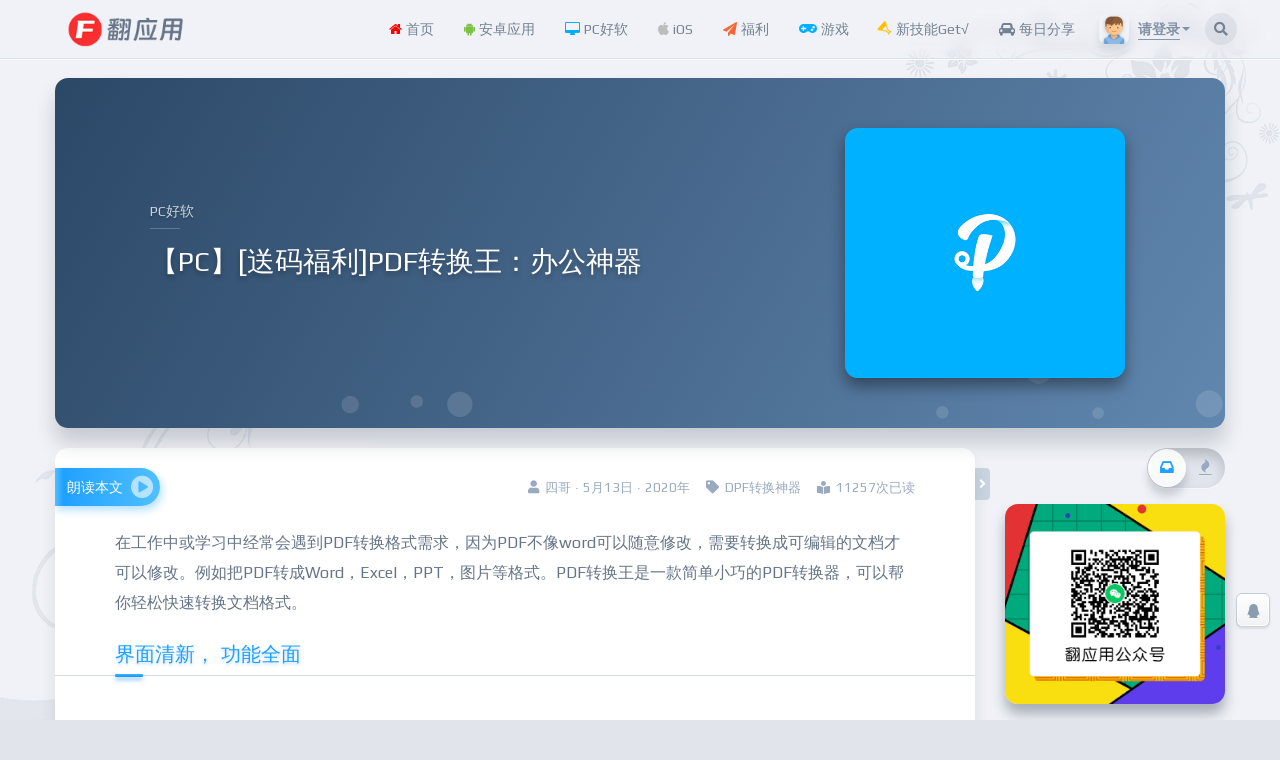

--- FILE ---
content_type: text/html; charset=UTF-8
request_url: https://www.iapps.me/archives/4535
body_size: 20953
content:
<!DOCTYPE html><html lang="zh-Hans" ><head><title>【PC】[送码福利]PDF转换王：办公神器 | 翻应用</title><meta http-equiv="Content-Type" content="text/html; charset=utf-8" /><meta http-equiv="X-UA-Compatible" content="IE=Edge,chrome=1" ><meta name="viewport" content="width=device-width,minimum-scale=1.0,maximum-scale=1.0,user-scalable=no,viewport-fit=cover"/><meta name="renderer" content="webkit"><meta name='robots' content='max-image-preview:large' />
	<style>img:is([sizes="auto" i], [sizes^="auto," i]) { contain-intrinsic-size: 3000px 1500px }</style>
	<link rel='dns-prefetch' href='//player.dogecloud.com' />
<link rel='dns-prefetch' href='//www.googletagmanager.com' />
<link rel='dns-prefetch' href='//pagead2.googlesyndication.com' />
<link rel='stylesheet' id='font-css' href='https://www.iapps.me/wp-content/themes/niRvana/assets/minify/play_font.min.css?ver=6.8.3' type='text/css' media='all' />
<link rel='stylesheet' id='niRvana-css' href='https://www.iapps.me/wp-content/themes/niRvana/assets/minify/app.min.css?ver=5.2' type='text/css' media='all' />
<link rel='stylesheet' id='wp-block-library-css' href='https://www.iapps.me/wp-includes/css/dist/block-library/style.min.css?ver=6.8.3' type='text/css' media='all' />
<style id='classic-theme-styles-inline-css' type='text/css'>
/*! This file is auto-generated */
.wp-block-button__link{color:#fff;background-color:#32373c;border-radius:9999px;box-shadow:none;text-decoration:none;padding:calc(.667em + 2px) calc(1.333em + 2px);font-size:1.125em}.wp-block-file__button{background:#32373c;color:#fff;text-decoration:none}
</style>
<style id='global-styles-inline-css' type='text/css'>
:root{--wp--preset--aspect-ratio--square: 1;--wp--preset--aspect-ratio--4-3: 4/3;--wp--preset--aspect-ratio--3-4: 3/4;--wp--preset--aspect-ratio--3-2: 3/2;--wp--preset--aspect-ratio--2-3: 2/3;--wp--preset--aspect-ratio--16-9: 16/9;--wp--preset--aspect-ratio--9-16: 9/16;--wp--preset--color--black: #000000;--wp--preset--color--cyan-bluish-gray: #abb8c3;--wp--preset--color--white: #ffffff;--wp--preset--color--pale-pink: #f78da7;--wp--preset--color--vivid-red: #cf2e2e;--wp--preset--color--luminous-vivid-orange: #ff6900;--wp--preset--color--luminous-vivid-amber: #fcb900;--wp--preset--color--light-green-cyan: #7bdcb5;--wp--preset--color--vivid-green-cyan: #00d084;--wp--preset--color--pale-cyan-blue: #8ed1fc;--wp--preset--color--vivid-cyan-blue: #0693e3;--wp--preset--color--vivid-purple: #9b51e0;--wp--preset--gradient--vivid-cyan-blue-to-vivid-purple: linear-gradient(135deg,rgba(6,147,227,1) 0%,rgb(155,81,224) 100%);--wp--preset--gradient--light-green-cyan-to-vivid-green-cyan: linear-gradient(135deg,rgb(122,220,180) 0%,rgb(0,208,130) 100%);--wp--preset--gradient--luminous-vivid-amber-to-luminous-vivid-orange: linear-gradient(135deg,rgba(252,185,0,1) 0%,rgba(255,105,0,1) 100%);--wp--preset--gradient--luminous-vivid-orange-to-vivid-red: linear-gradient(135deg,rgba(255,105,0,1) 0%,rgb(207,46,46) 100%);--wp--preset--gradient--very-light-gray-to-cyan-bluish-gray: linear-gradient(135deg,rgb(238,238,238) 0%,rgb(169,184,195) 100%);--wp--preset--gradient--cool-to-warm-spectrum: linear-gradient(135deg,rgb(74,234,220) 0%,rgb(151,120,209) 20%,rgb(207,42,186) 40%,rgb(238,44,130) 60%,rgb(251,105,98) 80%,rgb(254,248,76) 100%);--wp--preset--gradient--blush-light-purple: linear-gradient(135deg,rgb(255,206,236) 0%,rgb(152,150,240) 100%);--wp--preset--gradient--blush-bordeaux: linear-gradient(135deg,rgb(254,205,165) 0%,rgb(254,45,45) 50%,rgb(107,0,62) 100%);--wp--preset--gradient--luminous-dusk: linear-gradient(135deg,rgb(255,203,112) 0%,rgb(199,81,192) 50%,rgb(65,88,208) 100%);--wp--preset--gradient--pale-ocean: linear-gradient(135deg,rgb(255,245,203) 0%,rgb(182,227,212) 50%,rgb(51,167,181) 100%);--wp--preset--gradient--electric-grass: linear-gradient(135deg,rgb(202,248,128) 0%,rgb(113,206,126) 100%);--wp--preset--gradient--midnight: linear-gradient(135deg,rgb(2,3,129) 0%,rgb(40,116,252) 100%);--wp--preset--font-size--small: 13px;--wp--preset--font-size--medium: 20px;--wp--preset--font-size--large: 36px;--wp--preset--font-size--x-large: 42px;--wp--preset--spacing--20: 0.44rem;--wp--preset--spacing--30: 0.67rem;--wp--preset--spacing--40: 1rem;--wp--preset--spacing--50: 1.5rem;--wp--preset--spacing--60: 2.25rem;--wp--preset--spacing--70: 3.38rem;--wp--preset--spacing--80: 5.06rem;--wp--preset--shadow--natural: 6px 6px 9px rgba(0, 0, 0, 0.2);--wp--preset--shadow--deep: 12px 12px 50px rgba(0, 0, 0, 0.4);--wp--preset--shadow--sharp: 6px 6px 0px rgba(0, 0, 0, 0.2);--wp--preset--shadow--outlined: 6px 6px 0px -3px rgba(255, 255, 255, 1), 6px 6px rgba(0, 0, 0, 1);--wp--preset--shadow--crisp: 6px 6px 0px rgba(0, 0, 0, 1);}:where(.is-layout-flex){gap: 0.5em;}:where(.is-layout-grid){gap: 0.5em;}body .is-layout-flex{display: flex;}.is-layout-flex{flex-wrap: wrap;align-items: center;}.is-layout-flex > :is(*, div){margin: 0;}body .is-layout-grid{display: grid;}.is-layout-grid > :is(*, div){margin: 0;}:where(.wp-block-columns.is-layout-flex){gap: 2em;}:where(.wp-block-columns.is-layout-grid){gap: 2em;}:where(.wp-block-post-template.is-layout-flex){gap: 1.25em;}:where(.wp-block-post-template.is-layout-grid){gap: 1.25em;}.has-black-color{color: var(--wp--preset--color--black) !important;}.has-cyan-bluish-gray-color{color: var(--wp--preset--color--cyan-bluish-gray) !important;}.has-white-color{color: var(--wp--preset--color--white) !important;}.has-pale-pink-color{color: var(--wp--preset--color--pale-pink) !important;}.has-vivid-red-color{color: var(--wp--preset--color--vivid-red) !important;}.has-luminous-vivid-orange-color{color: var(--wp--preset--color--luminous-vivid-orange) !important;}.has-luminous-vivid-amber-color{color: var(--wp--preset--color--luminous-vivid-amber) !important;}.has-light-green-cyan-color{color: var(--wp--preset--color--light-green-cyan) !important;}.has-vivid-green-cyan-color{color: var(--wp--preset--color--vivid-green-cyan) !important;}.has-pale-cyan-blue-color{color: var(--wp--preset--color--pale-cyan-blue) !important;}.has-vivid-cyan-blue-color{color: var(--wp--preset--color--vivid-cyan-blue) !important;}.has-vivid-purple-color{color: var(--wp--preset--color--vivid-purple) !important;}.has-black-background-color{background-color: var(--wp--preset--color--black) !important;}.has-cyan-bluish-gray-background-color{background-color: var(--wp--preset--color--cyan-bluish-gray) !important;}.has-white-background-color{background-color: var(--wp--preset--color--white) !important;}.has-pale-pink-background-color{background-color: var(--wp--preset--color--pale-pink) !important;}.has-vivid-red-background-color{background-color: var(--wp--preset--color--vivid-red) !important;}.has-luminous-vivid-orange-background-color{background-color: var(--wp--preset--color--luminous-vivid-orange) !important;}.has-luminous-vivid-amber-background-color{background-color: var(--wp--preset--color--luminous-vivid-amber) !important;}.has-light-green-cyan-background-color{background-color: var(--wp--preset--color--light-green-cyan) !important;}.has-vivid-green-cyan-background-color{background-color: var(--wp--preset--color--vivid-green-cyan) !important;}.has-pale-cyan-blue-background-color{background-color: var(--wp--preset--color--pale-cyan-blue) !important;}.has-vivid-cyan-blue-background-color{background-color: var(--wp--preset--color--vivid-cyan-blue) !important;}.has-vivid-purple-background-color{background-color: var(--wp--preset--color--vivid-purple) !important;}.has-black-border-color{border-color: var(--wp--preset--color--black) !important;}.has-cyan-bluish-gray-border-color{border-color: var(--wp--preset--color--cyan-bluish-gray) !important;}.has-white-border-color{border-color: var(--wp--preset--color--white) !important;}.has-pale-pink-border-color{border-color: var(--wp--preset--color--pale-pink) !important;}.has-vivid-red-border-color{border-color: var(--wp--preset--color--vivid-red) !important;}.has-luminous-vivid-orange-border-color{border-color: var(--wp--preset--color--luminous-vivid-orange) !important;}.has-luminous-vivid-amber-border-color{border-color: var(--wp--preset--color--luminous-vivid-amber) !important;}.has-light-green-cyan-border-color{border-color: var(--wp--preset--color--light-green-cyan) !important;}.has-vivid-green-cyan-border-color{border-color: var(--wp--preset--color--vivid-green-cyan) !important;}.has-pale-cyan-blue-border-color{border-color: var(--wp--preset--color--pale-cyan-blue) !important;}.has-vivid-cyan-blue-border-color{border-color: var(--wp--preset--color--vivid-cyan-blue) !important;}.has-vivid-purple-border-color{border-color: var(--wp--preset--color--vivid-purple) !important;}.has-vivid-cyan-blue-to-vivid-purple-gradient-background{background: var(--wp--preset--gradient--vivid-cyan-blue-to-vivid-purple) !important;}.has-light-green-cyan-to-vivid-green-cyan-gradient-background{background: var(--wp--preset--gradient--light-green-cyan-to-vivid-green-cyan) !important;}.has-luminous-vivid-amber-to-luminous-vivid-orange-gradient-background{background: var(--wp--preset--gradient--luminous-vivid-amber-to-luminous-vivid-orange) !important;}.has-luminous-vivid-orange-to-vivid-red-gradient-background{background: var(--wp--preset--gradient--luminous-vivid-orange-to-vivid-red) !important;}.has-very-light-gray-to-cyan-bluish-gray-gradient-background{background: var(--wp--preset--gradient--very-light-gray-to-cyan-bluish-gray) !important;}.has-cool-to-warm-spectrum-gradient-background{background: var(--wp--preset--gradient--cool-to-warm-spectrum) !important;}.has-blush-light-purple-gradient-background{background: var(--wp--preset--gradient--blush-light-purple) !important;}.has-blush-bordeaux-gradient-background{background: var(--wp--preset--gradient--blush-bordeaux) !important;}.has-luminous-dusk-gradient-background{background: var(--wp--preset--gradient--luminous-dusk) !important;}.has-pale-ocean-gradient-background{background: var(--wp--preset--gradient--pale-ocean) !important;}.has-electric-grass-gradient-background{background: var(--wp--preset--gradient--electric-grass) !important;}.has-midnight-gradient-background{background: var(--wp--preset--gradient--midnight) !important;}.has-small-font-size{font-size: var(--wp--preset--font-size--small) !important;}.has-medium-font-size{font-size: var(--wp--preset--font-size--medium) !important;}.has-large-font-size{font-size: var(--wp--preset--font-size--large) !important;}.has-x-large-font-size{font-size: var(--wp--preset--font-size--x-large) !important;}
:where(.wp-block-post-template.is-layout-flex){gap: 1.25em;}:where(.wp-block-post-template.is-layout-grid){gap: 1.25em;}
:where(.wp-block-columns.is-layout-flex){gap: 2em;}:where(.wp-block-columns.is-layout-grid){gap: 2em;}
:root :where(.wp-block-pullquote){font-size: 1.5em;line-height: 1.6;}
</style>
<link rel='stylesheet' id='Phoebe-css' href='https://www.iapps.me/wp-content/plugins/Phoebe/public/css/phoebe-public.css?ver=1.3.1' type='text/css' media='all' />
<link rel='stylesheet' id='external-css' href='https://www.iapps.me/wp-content/plugins/tk-shop/assets/css/external.css?ver=6.2' type='text/css' media='all' />
<link rel='stylesheet' id='Dplayer-css' href='https://www.iapps.me/wp-content/plugins/tk-shop/assets/css/DPlayer.min.css?ver=6.2' type='text/css' media='all' />
<link rel='stylesheet' id='app-css' href='https://www.iapps.me/wp-content/plugins/tk-shop/assets/css/app.min.css?ver=6.8.3' type='text/css' media='all' />
<link rel='stylesheet' id='sweetalert2-css' href='https://www.iapps.me/wp-content/plugins/tk-shop/assets/css/material-ui.css?ver=6.2' type='text/css' media='all' />
<style id='dogecloud-inline-css' type='text/css'>
.doge-margin-auto { margin: auto }
.doge-margin-initial { margin: initial }
@media (max-width:800px) {
.doge-video-player { width: 100% !important; height: calc((100vw - 2rem) / 1.778) !important; }
}
.doge-video-player figure { width: 100%; height: 100%; margin: 0; }
.wp-block-doge-video figcaption, .wp-block-doge-video .figcaption { margin-top: .5em; margin-bottom: 1em; color: #555d66; text-align: center; font-size: 13px; }
.diver { border-top: 1px solid #e6e9f0; }
.doge-auto-height { height: 100%; width: 100%; padding-bottom: 56.25%; position: relative; }
.doge-auto-height figure { position: absolute; top: 0; left: 0; }
.doge-video-container { width: 100%; height: 100%; margin: 0; }
</style>
<link rel='stylesheet' id='erphpdown-css' href='https://www.iapps.me/wp-content/plugins/erphpdown/static/erphpdown.css?ver=17.3' type='text/css' media='screen' />
<script type="text/javascript" id="pf_restapi-js-extra">
/* <![CDATA[ */
var pandastudio_framework = {"route":"https:\/\/www.iapps.me\/wp-json\/","blog_name":"\u7ffb\u5e94\u7528","nonce":"1a898428d2","home":"https:\/\/www.iapps.me","theme":{"uri":"https:\/\/www.themeke.com\/","author_uri":"https:\/\/www.themeke.com\/","name":"niRvana","version":"5.2","route":"https:\/\/www.iapps.me\/wp-content\/themes\/niRvana","sec1":"YWM0Yi0zOGI5LThhYjMtNmI3Nw==","sec2":"d3d3LmlhcHBzLm1l"},"current_user":{"logged_in":false,"name":false,"email":false,"id":0},"user_center":{"allow_aplayer":false,"night_mode":false,"auto_switch_night_mode":"checked","night_mode_start":"20","night_mode_end":"6"},"baiduAudio":{"access_token":"24.d08eb9f09ad6fc6766e2fea6f6433c15.2592000.1771032572.282335-16375674","session_key":"9mzdX+raHKfpDsA9ter20xHFsg1lAnMPP7RVKTIM+P2iKnnpEQSRCJIZcEBEZTCBsPVWZCgTK4mFdGRHzveNss8di5RNCA==","spd":5,"pit":5,"per":0,"enable":true}};
/* ]]> */
</script>
<script type="text/javascript" src="https://www.iapps.me/wp-includes/js/jquery/jquery.min.js?ver=3.7.1" id="jquery-core-js"></script>
<script type="text/javascript" src="https://www.iapps.me/wp-includes/js/jquery/jquery-migrate.min.js?ver=3.4.1" id="jquery-migrate-js"></script>
<script type="text/javascript" src="https://www.iapps.me/wp-content/themes/niRvana/assets/minify/app.min.js?ver=5.2" id="niRvana-js"></script>
<script type="text/javascript" id="phoebe_restapi-js-extra">
/* <![CDATA[ */
var phoebe_framework = {"route":"https:\/\/www.iapps.me\/wp-json\/","nonce":"1a898428d2"};
/* ]]> */
</script>
<script type="text/javascript" src="https://www.iapps.me/wp-content/plugins/Phoebe/public/js/phoebe-public.js?ver=1.3.1" id="Phoebe-js"></script>
<script type="text/javascript" src="https://www.iapps.me/wp-content/plugins/tk-shop/assets/layui/layui.js?ver=6.2" id="layui-js"></script>
<script type="text/javascript" src="https://www.iapps.me/wp-content/plugins/tk-shop/assets/js/plugins.js?ver=6.2" id="plugins-js"></script>
<script type="text/javascript" src="https://www.iapps.me/wp-content/plugins/tk-shop/assets/js/hls.min.js?ver=6.2" id="hls-js"></script>
<script type="text/javascript" src="https://www.iapps.me/wp-content/plugins/tk-shop/assets/js/DPlayer.min.js?ver=6.2" id="Dplayer-js"></script>

<!-- Google Analytics snippet added by Site Kit -->
<script type="text/javascript" src="https://www.googletagmanager.com/gtag/js?id=UA-149335650-1" id="google_gtagjs-js" async></script>
<script type="text/javascript" id="google_gtagjs-js-after">
/* <![CDATA[ */
window.dataLayer = window.dataLayer || [];function gtag(){dataLayer.push(arguments);}
gtag('set', 'linker', {"domains":["www.iapps.me"]} );
gtag("js", new Date());
gtag("set", "developer_id.dZTNiMT", true);
gtag("config", "UA-149335650-1", {"anonymize_ip":true});
/* ]]> */
</script>

<!-- End Google Analytics snippet added by Site Kit -->
<style id="erphpdown-custom"></style>
<meta name="generator" content="Site Kit by Google 1.82.0" /><meta name="keywords" content="DPF转换神器," />
<!-- Google AdSense snippet added by Site Kit -->
<meta name="google-adsense-platform-account" content="ca-host-pub-2644536267352236">
<meta name="google-adsense-platform-domain" content="sitekit.withgoogle.com">
<!-- End Google AdSense snippet added by Site Kit -->

<!-- Google AdSense snippet added by Site Kit -->
<script type="text/javascript" async="async" src="https://pagead2.googlesyndication.com/pagead/js/adsbygoogle.js?client=ca-pub-1292787211623485" crossorigin="anonymous"></script>

<!-- End Google AdSense snippet added by Site Kit -->
<link rel="icon" href="https://iapps.me/wp-content/uploads/2021/04/1619504128-7857a4e47ac2df6-32x32.png" sizes="32x32" />
<link rel="icon" href="https://iapps.me/wp-content/uploads/2021/04/1619504128-7857a4e47ac2df6-192x192.png" sizes="192x192" />
<link rel="apple-touch-icon" href="https://iapps.me/wp-content/uploads/2021/04/1619504128-7857a4e47ac2df6-180x180.png" />
<meta name="msapplication-TileImage" content="https://iapps.me/wp-content/uploads/2021/04/1619504128-7857a4e47ac2df6-270x270.png" />
		<style type="text/css" id="wp-custom-css">
			/* 涨粉模块样式 */
.post_hide_box, .secret-password{
  background: none repeat scroll 0 0 #fcffff;
  border: 1px dashed #24b4f0;
  color: #123456;
  padding: 10px;
  border-radius: 9px;
  margin: 18px 0px;
  overflow:hidden;
  clear:both;
  }
.post_hide_box .post-secret{
  font-size: 15px;
  line-height:20px; 
  color:#f0503c; 
  margin:5px;
  }
.post_hide_box form{ margin:15px 5px;}
.post_hide_box form span{ font-size:15px; font-weight:bold;}
.post_hide_box .erweima{ margin: 15px;}
.post_hide_box input[type=password]{
  color: #00a0f0;
  padding: 5px;
  background-color: #fff;
  border: 1px solid #24b4f0;
  border-radius: 5px;
  font-size: 9px;
  margin: 0px 5px;
  -moz-transition: border .25s linear,color .25s linear,background-color .25s linear; 
  -webkit-transition: border .25s linear,color .25s linear,background-color .25s linear; -o-transition: border .25s linear,color .25s linear,background-color .25s linear; 
  transition: border .25s linear,color .25s linear,background-color .25s linear;}
.post_hide_box input[type=submit] { 
    background: #24b4f0; 
  border: none; 
  padding: 5px;
  width: 40px;  
  color: #fff; 
  border-radius: 5px; 
  font-size: 12px;
  font-weight:bold;
  }
.details{
  color:#123456;
    font-size: 15px;
  line-height: 30px;
  margin: 5px;
  padding: 3px;
  }
.post_hide_box .details span{color:#e74c3c;}
/* ！涨粉模块样式 */		</style>
		</head><body class="black-color"><div id="wrapper" class="wordpress y2026 m01 d18 h02 single postid-4535 s-y2020 s-m05 s-d13 s-h19 s-category-pc s-category-xlxx s-category-app s-tag-dpf%e8%bd%ac%e6%8d%a2%e7%a5%9e%e5%99%a8  niRvana">
	<div class="main-nav">
	<div class="container">
		<div class="row">
			<div class="col-sm-12 col-md-3 logo">
				<a href="https://www.iapps.me"><img src="https://iapps.me/wp-content/uploads/2023/02/1676881051-8635054ecdaf589.png" /></a>
			</div>
			<div class="col-sm-12 col-md-7_5 col-xl-7_5 menu-wrap">
				<div class="row">
					<div class="menuLeft">
						<div pandaTab class="topNav" active-class=".current-menu-item,.current-menu-ancestor" sub-class=".sub-menu" prev-text='<i class="fa fa-angle-left" aria-hidden="true"></i>' next-text='<i class="fa fa-angle-right" aria-hidden="true"></i>' sub-trigger="" auto-scrolling>
							<ul id="menu-%e8%8f%9c%e5%8d%95" class="menu"><li id="menu-item-3285" class="menu-item menu-item-type-custom menu-item-object-custom menu-item-home menu-item-3285"><a href="http://www.iapps.me/"><i class="fa fa-home" aria-hidden="true" style="color:red"></i> 首页</a></li>
<li id="menu-item-2451" class="menu-item menu-item-type-taxonomy menu-item-object-category current-post-ancestor current-menu-parent current-post-parent menu-item-has-children menu-item-2451"><a href="https://www.iapps.me/archives/category/app"><i class="fa fa-android" aria-hidden="true" style="color:#7ac143"></i> 安卓应用</a>
<ul class="sub-menu">
	<li id="menu-item-21518" class="menu-item menu-item-type-taxonomy menu-item-object-category current-post-ancestor menu-item-21518"><a href="https://www.iapps.me/archives/category/iapps">所有应用</a></li>
	<li id="menu-item-7025" class="menu-item menu-item-type-taxonomy menu-item-object-category menu-item-7025"><a href="https://www.iapps.me/archives/category/iapps/sygj">实用工具</a></li>
	<li id="menu-item-7026" class="menu-item menu-item-type-taxonomy menu-item-object-category menu-item-7026"><a href="https://www.iapps.me/archives/category/iapps/zxyd">小说阅读</a></li>
	<li id="menu-item-7024" class="menu-item menu-item-type-taxonomy menu-item-object-category menu-item-7024"><a href="https://www.iapps.me/archives/category/iapps/dmmh">动漫漫画</a></li>
	<li id="menu-item-7032" class="menu-item menu-item-type-taxonomy menu-item-object-category menu-item-7032"><a href="https://www.iapps.me/archives/category/iapps/clxz">磁力下载</a></li>
	<li id="menu-item-7034" class="menu-item menu-item-type-taxonomy menu-item-object-category menu-item-7034"><a href="https://www.iapps.me/archives/category/iapps/xtgj">系统工具</a></li>
	<li id="menu-item-7023" class="menu-item menu-item-type-taxonomy menu-item-object-category menu-item-7023"><a href="https://www.iapps.me/archives/category/iapps/ztmh">主题美化</a></li>
	<li id="menu-item-7028" class="menu-item menu-item-type-taxonomy menu-item-object-category menu-item-7028"><a href="https://www.iapps.me/archives/category/iapps/sytp">摄影图片</a></li>
	<li id="menu-item-7029" class="menu-item menu-item-type-taxonomy menu-item-object-category current-post-ancestor current-menu-parent current-post-parent menu-item-7029"><a href="https://www.iapps.me/archives/category/iapps/xlxx">效率学习</a></li>
	<li id="menu-item-7031" class="menu-item menu-item-type-taxonomy menu-item-object-category menu-item-7031"><a href="https://www.iapps.me/archives/category/iapps/tv">电视盒子应用</a></li>
	<li id="menu-item-7037" class="menu-item menu-item-type-taxonomy menu-item-object-category menu-item-7037"><a href="https://www.iapps.me/archives/category/iapps/jrjz">金融记账</a></li>
	<li id="menu-item-7035" class="menu-item menu-item-type-taxonomy menu-item-object-category menu-item-7035"><a href="https://www.iapps.me/archives/category/iapps/ydjk">运动健康</a></li>
	<li id="menu-item-7022" class="menu-item menu-item-type-taxonomy menu-item-object-category menu-item-7022"><a href="https://www.iapps.me/archives/category/iapps/xposed">Xposed/太极模块</a></li>
	<li id="menu-item-7033" class="menu-item menu-item-type-taxonomy menu-item-object-category menu-item-7033"><a href="https://www.iapps.me/archives/category/iapps/1024">福利</a></li>
</ul>
</li>
<li id="menu-item-7039" class="menu-item menu-item-type-taxonomy menu-item-object-category current-post-ancestor current-menu-parent current-post-parent menu-item-has-children menu-item-7039"><a href="https://www.iapps.me/archives/category/pc"><i class="fa fa-desktop" aria-hidden="true" style="color:#00aeff"></i> PC好软</a>
<ul class="sub-menu">
	<li id="menu-item-19842" class="menu-item menu-item-type-taxonomy menu-item-object-category current-post-ancestor current-menu-parent current-post-parent menu-item-19842"><a href="https://www.iapps.me/archives/category/pc">所有软件</a></li>
	<li id="menu-item-15475" class="menu-item menu-item-type-taxonomy menu-item-object-category menu-item-15475"><a href="https://www.iapps.me/archives/category/pc/pctools">系统工具</a></li>
	<li id="menu-item-15469" class="menu-item menu-item-type-taxonomy menu-item-object-category menu-item-15469"><a href="https://www.iapps.me/archives/category/pc/pcmusic">媒体影音</a></li>
	<li id="menu-item-15465" class="menu-item menu-item-type-taxonomy menu-item-object-category menu-item-15465"><a href="https://www.iapps.me/archives/category/pc/pcdown">下载上传</a></li>
	<li id="menu-item-15467" class="menu-item menu-item-type-taxonomy menu-item-object-category menu-item-15467"><a href="https://www.iapps.me/archives/category/pc/pcwork">办公笔记</a></li>
	<li id="menu-item-15468" class="menu-item menu-item-type-taxonomy menu-item-object-category menu-item-15468"><a href="https://www.iapps.me/archives/category/pc/pcpic">图像处理</a></li>
	<li id="menu-item-15471" class="menu-item menu-item-type-taxonomy menu-item-object-category menu-item-15471"><a href="https://www.iapps.me/archives/category/pc/pcdraw">影音处理</a></li>
	<li id="menu-item-15474" class="menu-item menu-item-type-taxonomy menu-item-object-category menu-item-15474"><a href="https://www.iapps.me/archives/category/pc/pcchat">社交娱乐</a></li>
	<li id="menu-item-15470" class="menu-item menu-item-type-taxonomy menu-item-object-category menu-item-15470"><a href="https://www.iapps.me/archives/category/pc/pcxx">学习教育</a></li>
	<li id="menu-item-15478" class="menu-item menu-item-type-taxonomy menu-item-object-category menu-item-15478"><a href="https://www.iapps.me/archives/category/pc/browser">网页浏览</a></li>
	<li id="menu-item-15477" class="menu-item menu-item-type-taxonomy menu-item-object-category menu-item-15477"><a href="https://www.iapps.me/archives/category/pc/pcint">网络工具</a></li>
	<li id="menu-item-15476" class="menu-item menu-item-type-taxonomy menu-item-object-category menu-item-15476"><a href="https://www.iapps.me/archives/category/pc/pccode">编程调试</a></li>
	<li id="menu-item-15466" class="menu-item menu-item-type-taxonomy menu-item-object-category menu-item-15466"><a href="https://www.iapps.me/archives/category/pc/pcother">实用工具</a></li>
	<li id="menu-item-15472" class="menu-item menu-item-type-taxonomy menu-item-object-category menu-item-15472"><a href="https://www.iapps.me/archives/category/pc/pcgame">游戏休闲</a></li>
	<li id="menu-item-15473" class="menu-item menu-item-type-taxonomy menu-item-object-category menu-item-15473"><a href="https://www.iapps.me/archives/category/pc/patch">破解补丁</a></li>
</ul>
</li>
<li id="menu-item-22424" class="menu-item menu-item-type-taxonomy menu-item-object-category menu-item-22424"><a href="https://www.iapps.me/archives/category/ios"><i class="fa fa-apple" aria-hidden="true" style="color:#bdbdbd"> </i> iOS</a></li>
<li id="menu-item-3781" class="menu-item menu-item-type-taxonomy menu-item-object-category menu-item-3781"><a href="https://www.iapps.me/archives/category/iapps/1024"><i class="fa fa-paper-plane" aria-hidden="true" style="color:#f66733"> </i> 福利</a></li>
<li id="menu-item-2452" class="menu-item menu-item-type-taxonomy menu-item-object-category menu-item-2452"><a href="https://www.iapps.me/archives/category/game"><i class="fas fa-gamepad" aria-hidden="true" style="color:#00aeff"></i> 游戏</a></li>
<li id="menu-item-2455" class="menu-item menu-item-type-taxonomy menu-item-object-category menu-item-2455"><a href="https://www.iapps.me/archives/category/tutorial"><i class="fa fa-flask fa-spin" aria-hidden="true" style="color:#ffbe02"></i> 新技能Get√</a></li>
<li id="menu-item-19843" class="menu-item menu-item-type-taxonomy menu-item-object-category menu-item-19843"><a href="https://www.iapps.me/archives/category/day"><i class="fa fa-car" aria-hidden="true" style="color:96ff00"> </i> 每日分享</a></li>
</ul>						</div>
					</div>
					<div class="searchRight visible-xs visible-sm">
						<div class="normal_searchBtn" @click="this.show_global_search()"><i class="fas fa-search"></i></div>
					</div>
				</div>
			</div>
			                  			<div class="login col-md-1 col-xl-1 hidden-xs hidden-sm">
				<div class="vcard cursor-hand" @click="this.login_dropdown_toggle()">
					<img alt="" src="https://www.iapps.me/wp-content/plugins/tk-shop/assets/images/avatar/default.png" class="avatar">
					<span class="name">请登录</span>
					<span class="caret"></span>
			</div>
				<div class="login-main">
					<div class="user-type">用户未登录</div>
					<div class="operation">
						<a onclick="tk_pop_login_style();"><i class="pandastudio-icons-sign-in"></i>登录</a>
													<a onclick="tk_pop_reg_style();"><i class="pandastudio-icons-user-edit"></i>注册</a>
											</div>
				</div>
			</div>

                  			<div class="col-md-0_5 col-xl-0_5 hidden-xs hidden-sm">
				<div class="normal_searchBtn" data-toggle="tooltip" data-placement="auto bottom" title="" @click="this.show_global_search()"><i class="fas fa-search"></i></div>
			</div>
			<div class="mobileNavMenuBtn visible-xs visible-sm">
				<div class="menuIcon" @click="this.toggle_mobile_menu()">
					<div class="bread bread1"></div>
					<div class="bread bread2"></div>
					<div class="bread bread3"></div>
				</div>
				<div class="s-vcard-moudle" onclick="tk_pop_login_style();"><svg t="1602405034904" class="icon" viewBox="0 0 1024 1024" version="1.1" xmlns="http://www.w3.org/2000/svg" p-id="6739" width="22" height="22"><path d="M808.421 778.779c0 13.474-10.779 26.947-26.947 26.947-13.474 0-26.948-10.779-26.948-26.947v-2.695-2.695c-16.168-118.568-118.568-204.8-239.831-204.8H512h-2.695c-121.263 0-220.968 86.232-239.831 202.106v10.779c0 16.168-13.474 26.947-26.948 26.947s-26.947-13.474-26.947-26.947v-2.695-5.39C229.053 665.6 301.81 576.674 401.516 538.947c-56.59-37.726-94.316-102.4-94.316-175.158 0-115.873 88.926-207.494 204.8-207.494 115.874 0 204.8 94.316 204.8 207.494 0 75.453-37.726 140.127-94.316 175.158 97.01 37.727 169.769 123.958 185.937 231.748v8.084zM668.295 361.095c0-86.232-70.063-156.295-156.295-156.295s-156.295 70.063-156.295 156.295c0 86.231 70.063 156.294 156.295 156.294 86.232 0 156.295-70.063 156.295-156.294z" p-id="6740" fill="#99a9bf"></path><path d="M512 1024C229.053 1024 0 794.947 0 512S229.053 0 512 0s512 229.053 512 512-229.053 512-512 512z m0-978.19C256 45.81 45.81 253.306 45.81 512S253.306 978.19 512 978.19 978.19 770.694 978.19 512 768 45.81 512 45.81z" p-id="6741" fill="#99a9bf"></path></svg></div>				<div class="sidebar" @click="this.toggle_mobile_sidebar()"><svg xmlns="http://www.w3.org/2000/svg" width="22" height="22" viewBox="0 0 22 22"><path id="sidebar" data-name="sidebar" class="cls-1" d="M19,20H3a3,3,0,0,1-3-3V5A3,3,0,0,1,3,2H19a3,3,0,0,1,3,3V17A3,3,0,0,1,19,20ZM13,3H3A2,2,0,0,0,1,5V17a2,2,0,0,0,2,2H13V3Zm8,2a2,2,0,0,0-2-2H14V19h5a2,2,0,0,0,2-2V5Zm-6,7h5v1H15V12Zm0-3h5v1H15V9Zm0-3h5V7H15V6Z"/></svg></div>
			</div>
		</div>
	</div>
</div>
<div id="main">
<div class="container coverflow-wrapper"><div pandaSlider id="coverflow" prev-text='<i class="fas fa-arrow-left"></i>' next-text='<i class="fas fa-arrow-right"></i>' view="0" class="unfull"><div class="page" post-id="4535"><div class="container flex-row-middle coverflow"><div class="content flex-column-middle"><div class="category">PC好软</div><h1>【PC】[送码福利]PDF转换王：办公神器</h1></div><div class="image flex-center"><div class="card" style="background-image: url(https://iapps.me/wp-content/uploads/2020/05/pdf.jpg);"></div></div></div></div></div></div>
<div class="container postListsModel"><div class="row"><div class="col-md-9 col-lg-9_5">
    <div class="col-xs-12">
        <div class="row postLists">
            <div class="toggle_sidebar" @click="this.single_toggle_sidebar()" data-toggle="tooltip" data-placement="auto top" title="切换边栏"><i class="fas fa-angle-right"></i></div>
            <div class="article_wrapper post clearfix">
                <div class="meta">
                                        <span class="inline-block"><i class="fas fa-user"></i>四哥 · 5月13日 · 2020年</span>
                                                                <span class="inline-block"><i class="fas fa-tag"></i><a href="https://www.iapps.me/archives/tag/dpf%e8%bd%ac%e6%8d%a2%e7%a5%9e%e5%99%a8" rel="tag">DPF转换神器</a></span>
                                        	<span class="inline-block"><i class="fas fa-book-reader"></i>11257次已读</span>
	                </div>
                <article class="clearfix">
                                        
<p>在工作中或学习中经常会遇到PDF转换格式需求，因为PDF不像word可以随意修改，需要转换成可编辑的文档才可以修改。例如把PDF转成Word，Excel，PPT，图片等格式。PDF转换王是一款简单小巧的PDF转换器，可以帮你轻松快速转换文档格式。</p>



<span id="more-4535"></span>



<div class="wp-block-pandastudio-title"><div class="title_style_01"><p> 界面清新， 功能全面</p></div></div>



<div class="wp-block-image"><figure class="aligncenter size-large"><img fetchpriority="high" decoding="async" width="1018" height="1024" src="http://www.iapps.me/wp-content/uploads/2020/05/111-1-1018x1024.jpg" alt="" class="wp-image-4537" srcset="https://iapps.me/wp-content/uploads/2020/05/111-1-1018x1024.jpg 1018w, https://iapps.me/wp-content/uploads/2020/05/111-1-298x300.jpg 298w, https://iapps.me/wp-content/uploads/2020/05/111-1-150x150.jpg 150w, https://iapps.me/wp-content/uploads/2020/05/111-1-768x773.jpg 768w, https://iapps.me/wp-content/uploads/2020/05/111-1.jpg 1168w" sizes="(max-width: 1018px) 100vw, 1018px" /></figure></div>



<p> “PDF转换王” 界面设计非常简洁，没有什么多余的东西，在主页面，直接选择你想转化的格式即可。  </p>



<p>  “PDF转换王” 不但支持将PDF转换成word、excel、ppt、txt、jpg和png图片6种文档格式，还支持将word、excel、ppt、图片转成PDF文档，基本满足常见的文档转换需求。   </p>



<div class="wp-block-pandastudio-title"><div class="title_style_01"><p>精确识别，拒绝乱码</p></div></div>



<p></p>



<div class="wp-block-image"><figure class="aligncenter size-large"><img decoding="async" width="1024" height="897" src="http://www.iapps.me/wp-content/uploads/2020/05/666-1024x897.jpg" alt="" class="wp-image-4542" srcset="https://iapps.me/wp-content/uploads/2020/05/666-1024x897.jpg 1024w, https://iapps.me/wp-content/uploads/2020/05/666-300x263.jpg 300w, https://iapps.me/wp-content/uploads/2020/05/666-768x673.jpg 768w, https://iapps.me/wp-content/uploads/2020/05/666.jpg 1168w" sizes="(max-width: 1024px) 100vw, 1024px" /></figure></div>



<p>   “PDF转换王” 的使用也很简单，选择你想把PDF转换成的格式，添加PDF即可，一般衡量这类应用的品质，主要看它们的转换准确度，“PDF转换王”  在转换中不会出现乱码，丢失等现象 ，准确度很高。</p>



<div class="wp-block-pandastudio-title"><div class="title_style_01"><p>一键合并PDF</p></div></div>



<div class="wp-block-image"><figure class="aligncenter size-large"><img decoding="async" width="1018" height="1024" src="http://www.iapps.me/wp-content/uploads/2020/05/222-1018x1024.jpg" alt="" class="wp-image-4538" srcset="https://iapps.me/wp-content/uploads/2020/05/222-1018x1024.jpg 1018w, https://iapps.me/wp-content/uploads/2020/05/222-298x300.jpg 298w, https://iapps.me/wp-content/uploads/2020/05/222-150x150.jpg 150w, https://iapps.me/wp-content/uploads/2020/05/222-768x772.jpg 768w, https://iapps.me/wp-content/uploads/2020/05/222.jpg 1200w" sizes="(max-width: 1018px) 100vw, 1018px" /></figure></div>



<p>除了转换，也可以实现合并多个PDF文件。简单的多功能转换器，一个app就帮你解决文档格式的烦恼。</p>



<div class="wp-block-pandastudio-title"><div class="title_style_01"><p>安卓、PC、iOS、MAC四端</p></div></div>



<div class="wp-block-image"><figure class="aligncenter size-large"><img loading="lazy" decoding="async" width="1009" height="696" src="http://www.iapps.me/wp-content/uploads/2020/05/333.jpg" alt="" class="wp-image-4539" srcset="https://iapps.me/wp-content/uploads/2020/05/333.jpg 1009w, https://iapps.me/wp-content/uploads/2020/05/333-300x207.jpg 300w, https://iapps.me/wp-content/uploads/2020/05/333-768x530.jpg 768w" sizes="auto, (max-width: 1009px) 100vw, 1009px" /></figure></div>



<p>令人惊喜的是， “PDF转换王” 是一个全平台的转换器，除了安卓，也支持Windows，mac，iOS系统，PDF转换王电脑端的功能更加齐全，<strong>OCR</strong>（文字识别），分割PDF，提取图片，压缩PDF，PDF加密，移除PDF密码等功能，可以说是功能非常全的办公软件了！</p>



<div class="wp-block-pandastudio-title"><div class="title_style_01"><p>送码福利</p></div></div>



<p>现在，专属福利来了，给大家要了200个季度会员（3个月）激活码。因为各平台vip账号是互通的，大家在电脑端激活后，同一账号登录手机app也是会员！</p>



<div class="wp-block-pandastudio-tips"><div class="tip tip success "><p> <strong>激活码</strong>：1FAF5-9001G-H240N-B8ADA </p>
</div></div>



<div class="wp-block-pandastudio-title"><div class="title_style_01"><p>如何使用激活码</p></div></div>



<p>1、点击进入PDF转换王官网，下载安装最新版。</p>



<p><strong>官网地址</strong>：<a href="https://www.apowersoft.cn/pdf-converter">https://www.apowersoft.cn/pdf-converter</a></p>



<div class="wp-block-image"><figure class="aligncenter size-large"><img loading="lazy" decoding="async" width="1004" height="682" src="http://www.iapps.me/wp-content/uploads/2020/05/555.jpg" alt="" class="wp-image-4541" srcset="https://iapps.me/wp-content/uploads/2020/05/555.jpg 1004w, https://iapps.me/wp-content/uploads/2020/05/555-300x204.jpg 300w, https://iapps.me/wp-content/uploads/2020/05/555-768x522.jpg 768w" sizes="auto, (max-width: 1004px) 100vw, 1004px" /></figure></div>



<p>2、运行 “PDF转换王” ，点击界面“账户”按钮，进入登录界面；你可以直接使用微信扫码登录，也可以使用第三方账号（微信/QQ/微博等账号）登录。</p>



<div class="wp-block-image"><figure class="aligncenter size-large"><img loading="lazy" decoding="async" width="800" height="503" src="http://www.iapps.me/wp-content/uploads/2020/05/888.jpg" alt="" class="wp-image-4549" srcset="https://iapps.me/wp-content/uploads/2020/05/888.jpg 800w, https://iapps.me/wp-content/uploads/2020/05/888-300x189.jpg 300w, https://iapps.me/wp-content/uploads/2020/05/888-768x483.jpg 768w" sizes="auto, (max-width: 800px) 100vw, 800px" /></figure></div>



<p>3、登录成功后，再次进入账户页面，点击“激活VIP”；</p>



<p>4、然后在弹出的激活对话框，输入激活码，点击确定，即可激活成功！</p>



<div class="wp-block-pandastudio-title"><div class="title_style_01"><p>电脑端下载地址</p></div></div>



<div class="wp-block-pandastudio-download">
<div type="button" class="getit" data-toggle="modal" data-target="#directDownload_3"><a style="cursor:pointer;"><span>Get it!</span><span>Download</span></a></div>
<div class="modal fade" id="directDownload_3" tabindex="-1" role="dialog" aria-labelledby="myModalLabel">
<div class="modal-dialog" role="document">
<div class="modal-content">
<div class="modal-header">
<button type="button" class="close" data-dismiss="modal" aria-label="Close"><span aria-hidden="true">&times;</span></button>
<h4 class="modal-title" id="myModalLabel">版权说明</h4>
</div>
<div class="modal-body"><p>翻应用是一个非营利性个人博客，并不贩卖软件，不存在任何商业目的及用途。不得将上述内容用于商业或者非法用途，本站信息来自网络，版权争议与本站无关。如有侵权请邮件与本站联系处理。</p>
</div>
<div class="modal-footer">
<button type="button" class="btn btn-default" data-dismiss="modal">不同意</button>
<button type="button" class="btn btn-primary" data-dismiss="modal" onclick=window.open("https://www.apowersoft.cn/pdf-converter")>同意并下载</button>
</div>
</div>
</div>
</div>
</div>



<div class="wp-block-pandastudio-title"><div class="title_style_01"><p>安卓端直链下载</p></div></div>



<div class="wp-block-pandastudio-download">
<div type="button" class="getit" data-toggle="modal" data-target="#directDownload_4"><a style="cursor:pointer;"><span>Get it!</span><span>Download</span></a></div>
<div class="modal fade" id="directDownload_4" tabindex="-1" role="dialog" aria-labelledby="myModalLabel">
<div class="modal-dialog" role="document">
<div class="modal-content">
<div class="modal-header">
<button type="button" class="close" data-dismiss="modal" aria-label="Close"><span aria-hidden="true">&times;</span></button>
<h4 class="modal-title" id="myModalLabel">版权说明</h4>
</div>
<div class="modal-body"><p>翻应用是一个非营利性个人博客，并不贩卖软件，不存在任何商业目的及用途。不得将上述内容用于商业或者非法用途，本站信息来自网络，版权争议与本站无关。如有侵权请邮件与本站联系处理。</p>
</div>
<div class="modal-footer">
<button type="button" class="btn btn-default" data-dismiss="modal">不同意</button>
<button type="button" class="btn btn-primary" data-dismiss="modal" onclick=window.open("https://download.apowersoft.com/pdf-converter.apk")>同意并下载</button>
</div>
</div>
</div>
</div>
</div>
                                      </article>
                  <div class="share-modal">
                <a class="dashang" data-target="#dashang" data-toggle="modal"><i class="fas fa-yen-sign" data-toggle="tooltip" data-placement="auto top" title="打赏"></i></a>
            <a class="toWeibo" @click="this.shareToWeibo()"><i class="fab fa-weibo" data-toggle="tooltip" data-placement="auto top" title="分享到微博"></i></a>
       <a class="toWechat" @click="this.shareToWechat('https://iapps.me/wp-content/uploads/2020/05/pdf.jpg','在工作中或学习中经常会遇到PDF转换格式需求，因为PDF不像word可...')"><i class="fab fa-weixin" data-toggle="tooltip" data-placement="auto top" title="分享到微信"></i></a>
                     <a @click="this.ding(4535)" class="post-like like favorite "><i class="far fa-heart" data-toggle="tooltip" data-placement="auto top" title="点赞"></i><span class="count number">15</span></a>
       </div>
              </div>
              <div class="relate-posts clearfix"><div class="post-model"><i class="far fa-star"></i>相关文章</div><div class="posts clearfix"><div class="single-post-container col-lg-3 col-sm-4 col-xs-6"><div class="single-post relate"><a href="https://www.iapps.me/archives/20049"><div class="thumb_img" style="background-image:url('https://iapps.me/wp-content/uploads/2022/11/1667440613-43ef43938164124.jpg');"><div class="meta flex-center"><h3>【PC】「Caesium Image Compressor_v2.2.0」图像压缩工具</h3><span class="date">11月3日 · 2022年</span></div></div></a></div></div><div class="single-post-container col-lg-3 col-sm-4 col-xs-6"><div class="single-post relate"><a href="https://www.iapps.me/archives/13192"><div class="thumb_img" style="background-image:url('https://iapps.me/wp-content/uploads/2021/07/1627019787-57c3c3e8874431e.jpg');"><div class="meta flex-center"><h3>【PC】「 Snipastev2.7.3官方版」截图+贴图</h3><span class="date">10月18日 · 2022年</span></div></div></a></div></div><div class="single-post-container col-lg-3 col-sm-4 col-xs-6"><div class="single-post relate"><a href="https://www.iapps.me/archives/13205"><div class="thumb_img" style="background-image:url('https://iapps.me/wp-content/uploads/2021/07/1627021654-09039bd1628a3c1.jpg');"><div class="meta flex-center"><h3>【PC】「Microsoft Edge v106.0.1370.37 」便携增强版</h3><span class="date">10月9日 · 2022年</span></div></div></a></div></div><div class="single-post-container col-lg-3 col-sm-4 col-xs-6"><div class="single-post relate"><a href="https://www.iapps.me/archives/16791"><div class="thumb_img" style="background-image:url('https://iapps.me/wp-content/uploads/2022/01/1641261909-d67f249b90615ca.jpg');"><div class="meta flex-center"><h3>【PC】「入梦工具箱 v7.9纯净版」源自图吧工具箱</h3><span class="date">9月30日 · 2022年</span></div></div></a></div></div></div></div><div id="comments"><div class="post-model"><i class="far fa-comment-alt"></i>6 条回应</div><!-- 评论输入框 --><div id="respond" class="comment-respond clearfix"><div class="popover_faces hidden"><img src=https://www.iapps.me/wp-content/themes/niRvana/faces/Shut-up.png @click="this.addCommentFace('[face p=Shut-up]')"><img src=https://www.iapps.me/wp-content/themes/niRvana/faces/Pirate.png @click="this.addCommentFace('[face p=Pirate]')"><img src=https://www.iapps.me/wp-content/themes/niRvana/faces/Surprised.png @click="this.addCommentFace('[face p=Surprised]')"><img src=https://www.iapps.me/wp-content/themes/niRvana/faces/Greedy.png @click="this.addCommentFace('[face p=Greedy]')"><img src=https://www.iapps.me/wp-content/themes/niRvana/faces/Winks.png @click="this.addCommentFace('[face p=Winks]')"><img src=https://www.iapps.me/wp-content/themes/niRvana/faces/Sleep.png @click="this.addCommentFace('[face p=Sleep]')"><img src=https://www.iapps.me/wp-content/themes/niRvana/faces/Sleepy.png @click="this.addCommentFace('[face p=Sleepy]')"><img src=https://www.iapps.me/wp-content/themes/niRvana/faces/Satyr.png @click="this.addCommentFace('[face p=Satyr]')"><img src=https://www.iapps.me/wp-content/themes/niRvana/faces/Tongue.png @click="this.addCommentFace('[face p=Tongue]')"><img src=https://www.iapps.me/wp-content/themes/niRvana/faces/Contempt.png @click="this.addCommentFace('[face p=Contempt]')"><img src=https://www.iapps.me/wp-content/themes/niRvana/faces/Eat-a-lot.png @click="this.addCommentFace('[face p=Eat-a-lot]')"><img src=https://www.iapps.me/wp-content/themes/niRvana/faces/Boss.png @click="this.addCommentFace('[face p=Boss]')"><img src=https://www.iapps.me/wp-content/themes/niRvana/faces/Anger.png @click="this.addCommentFace('[face p=Anger]')"><img src=https://www.iapps.me/wp-content/themes/niRvana/faces/Unhappy.png @click="this.addCommentFace('[face p=Unhappy]')"><img src=https://www.iapps.me/wp-content/themes/niRvana/faces/Bared-teeth.png @click="this.addCommentFace('[face p=Bared-teeth]')"><img src=https://www.iapps.me/wp-content/themes/niRvana/faces/Love.png @click="this.addCommentFace('[face p=Love]')"><img src=https://www.iapps.me/wp-content/themes/niRvana/faces/Wronged.png @click="this.addCommentFace('[face p=Wronged]')"><img src=https://www.iapps.me/wp-content/themes/niRvana/faces/Bookworm.png @click="this.addCommentFace('[face p=Bookworm]')"><img src=https://www.iapps.me/wp-content/themes/niRvana/faces/Entreat.png @click="this.addCommentFace('[face p=Entreat]')"><img src=https://www.iapps.me/wp-content/themes/niRvana/faces/Crying.png @click="this.addCommentFace('[face p=Crying]')"><img src=https://www.iapps.me/wp-content/themes/niRvana/faces/Inconceivable.png @click="this.addCommentFace('[face p=Inconceivable]')"><img src=https://www.iapps.me/wp-content/themes/niRvana/faces/Bad-idea.png @click="this.addCommentFace('[face p=Bad-idea]')"><img src=https://www.iapps.me/wp-content/themes/niRvana/faces/Laughter.png @click="this.addCommentFace('[face p=Laughter]')"><img src=https://www.iapps.me/wp-content/themes/niRvana/faces/Depressed.png @click="this.addCommentFace('[face p=Depressed]')"><img src=https://www.iapps.me/wp-content/themes/niRvana/faces/Nosebleed.png @click="this.addCommentFace('[face p=Nosebleed]')"><img src=https://www.iapps.me/wp-content/themes/niRvana/faces/Cold.png @click="this.addCommentFace('[face p=Cold]')"><img src=https://www.iapps.me/wp-content/themes/niRvana/faces/Doubt.png @click="this.addCommentFace('[face p=Doubt]')"><img src=https://www.iapps.me/wp-content/themes/niRvana/faces/Uncomfortable.png @click="this.addCommentFace('[face p=Uncomfortable]')"><img src=https://www.iapps.me/wp-content/themes/niRvana/faces/Smile.png @click="this.addCommentFace('[face p=Smile]')"><img src=https://www.iapps.me/wp-content/themes/niRvana/faces/Cry.png @click="this.addCommentFace('[face p=Cry]')"><img src=https://www.iapps.me/wp-content/themes/niRvana/faces/Thunder.png @click="this.addCommentFace('[face p=Thunder]')"><img src=https://www.iapps.me/wp-content/themes/niRvana/faces/Inspiration.png @click="this.addCommentFace('[face p=Inspiration]')"><img src=https://www.iapps.me/wp-content/themes/niRvana/faces/Sweat.png @click="this.addCommentFace('[face p=Sweat]')"><img src=https://www.iapps.me/wp-content/themes/niRvana/faces/Rigid.png @click="this.addCommentFace('[face p=Rigid]')"><img src=https://www.iapps.me/wp-content/themes/niRvana/faces/Soul.png @click="this.addCommentFace('[face p=Soul]')"></div><div class="popover_loggedin hidden"><div style="text-align: right; width: 100px;"><a>取消</a><a href="https://www.iapps.me/wp-login.php?action=logout&amp;redirect_to=https%3A%2F%2Fwww.iapps.me%2Farchives%2F4535&amp;_wpnonce=8530ea9778" class="primary"><i class="fas fa-check"></i> 确定</a></div></div><div class="popover_guests hidden"><p><label><i class="fas fa-user"></i></label><input v-model="comment_author" class="comment-input" placeholder="昵称"></p><p><label><i class="fas fa-envelope"></i></label><input v-model="comment_email" class="comment-input" placeholder="邮箱"></p><p><label><i class="fas fa-globe-americas"></i></label><input v-model="comment_url" class="comment-input" placeholder="网站"></p></div><form method="post" id="cmt_form" class="comment-form clear-float"><div class="comment-form-comment"><textarea id="comment" name="comment" rows="5" aria-required="true" placeholder="认真评论的同学普遍运气不错又帅气哦" v-model="comment_text" class="comment-input"></textarea></div><input name="author" v-model="comment_author" class="hidden"><input name="email" v-model="comment_email" class="hidden"><input name="url" v-model="comment_url" class="hidden"><p class="form-meta"><a id="comment_faces_toggle" tabindex="0"><i class="far fa-smile-wink" data-toggle="tooltip" title="表情"></i></a><a class="comment-meta nick-name guests" tabindex="0" v-show="!this.is_user_loggedin" :html="this.comment_author ? this.comment_author.replace(/ /g, '') != '' ? this.comment_author : '昵称' : '昵称'"></a><a class="comment-meta nick-name loggedin" tabindex="0" v-show="this.is_user_loggedin"></a><span class="big_fa_ding" data-toggle="tooltip" title="同时点赞"><input name="big_fa_ding" type="checkbox" v-model="comment_ding" class="jv-switcher"></span></p><p class="form-submit"><a rel="nofollow" id="cancel-comment-reply-link" href="/archives/4535#respond" style="display:none;"><i class="fas fa-ban"></i> 取消回复</a><button name="submit" class="submit-comment" value="提交评论" class="submit" @click="this.submit_comments(event);"><i class="fas fa-paper-plane"></i> 提交评论</button><input type='hidden' name='comment_post_ID' value='4535' id='comment_post_ID' />
<input type='hidden' name='comment_parent' id='comment_parent' value='0' />
<p style="display: none;"><input type="hidden" id="akismet_comment_nonce" name="akismet_comment_nonce" value="7a872e67a7" /></p><p style="display: none;"><input type="hidden" id="ak_js" name="ak_js" value="179"/></p></p></form></div><!-- 评论列表 --><div id="comments-list" class="comments"><ol class="commentlist">	<li class="comment even thread-even depth-1" id="comment-18366">
		<div id="div-comment-18366" class="comment-body clearfix">
		<div class="avatar--box-content">
	<div class="avatar--box-comment">
	<img alt='' src='https://www.iapps.me/wp-content/uploads/2020/03/boy-01.png' class='avatar avatar-32 photo ' height='32' width='32' />		</div></div>
	<div class="comment-author vcard">
	<div class="meta">
	<span class="name">木头哥</span><span class="date"><span class="city"><i class="fal fa-map-marker-alt"></i>未知</span><i class="fal fa-clock"></i>2020-5-13 · 11:27</span>	</div>
		<div class="comment-text"><p>不错啊，激活了</p>
</div>
	<div class="reply">
		<div title="" data-toggle="tooltip" class="comment-reply-link-wrap">
	<a rel="nofollow" class="comment-reply-link" href="https://www.iapps.me/archives/4535?replytocom=18366#respond" data-commentid="18366" data-postid="4535" data-belowelement="div-comment-18366" data-respondelement="respond" data-replyto="回复给 木头哥" aria-label="回复给 木头哥"></a>	</div>
	</div>
	</div>
		</div>
		</li><!-- #comment-## -->
	<li class="comment byuser  odd alt thread-odd thread-alt depth-1 parent" id="comment-18369">
		<div id="div-comment-18369" class="comment-body clearfix">
		<div class="avatar--box-content">
	<div class="avatar--box-comment">
	<img alt='' src='https://www.iapps.me/wp-content/uploads/2020/03/boy-01.png' class='avatar avatar-32 photo ' height='32' width='32' />		</div></div>
	<div class="comment-author vcard">
	<div class="meta">
	<span class="name">19885756191</span><span class="date"><span class="city"><i class="fal fa-map-marker-alt"></i>未知</span><i class="fal fa-clock"></i>2020-5-13 · 11:41</span>	</div>
		<div class="comment-text"><p>手机安卓版在哪兑换?</p>
</div>
	<div class="reply">
		<div title="" data-toggle="tooltip" class="comment-reply-link-wrap">
	<a rel="nofollow" class="comment-reply-link" href="https://www.iapps.me/archives/4535?replytocom=18369#respond" data-commentid="18369" data-postid="4535" data-belowelement="div-comment-18369" data-respondelement="respond" data-replyto="回复给 19885756191" aria-label="回复给 19885756191"></a>	</div>
	</div>
	</div>
		</div>
		<ul class="children">
	<li class="comment even depth-2" id="comment-18370">
		<div id="div-comment-18370" class="comment-body clearfix">
		<div class="avatar--box-content">
	<div class="avatar--box-comment">
	<img alt='' src='https://www.iapps.me/wp-content/uploads/2020/03/boy-01.png' class='avatar avatar-32 photo ' height='32' width='32' />		</div></div>
	<div class="comment-author vcard">
	<div class="meta">
	<span class="name">木头哥</span><span class="date"><span class="city"><i class="fal fa-map-marker-alt"></i>未知</span><i class="fal fa-clock"></i>2020-5-13 · 11:44</span>	</div>
		<div class="comment-text"><p>文章中说了，先在电脑端下载软件激活后，手机端也是vip。</p>
</div>
	<div class="reply">
		<div title="" data-toggle="tooltip" class="comment-reply-link-wrap">
	<a rel="nofollow" class="comment-reply-link" href="https://www.iapps.me/archives/4535?replytocom=18370#respond" data-commentid="18370" data-postid="4535" data-belowelement="div-comment-18370" data-respondelement="respond" data-replyto="回复给 木头哥" aria-label="回复给 木头哥"></a>	</div>
	</div>
	</div>
		</div>
		</li><!-- #comment-## -->
</ul><!-- .children -->
</li><!-- #comment-## -->
	<li class="comment odd alt thread-even depth-1" id="comment-20234">
		<div id="div-comment-20234" class="comment-body clearfix">
		<div class="avatar--box-content">
	<div class="avatar--box-comment">
	<img alt='' src='https://www.iapps.me/wp-content/uploads/2020/03/boy-01.png' class='avatar avatar-32 photo ' height='32' width='32' />		</div></div>
	<div class="comment-author vcard">
	<div class="meta">
	<span class="name">乌龙茶</span><span class="date"><span class="city"><i class="fal fa-map-marker-alt"></i>未知</span><i class="fal fa-clock"></i>2020-6-8 · 21:35</span>	</div>
		<div class="comment-text"><p>非常喜欢，赶紧下手?多谢</p>
</div>
	<div class="reply">
		<div title="" data-toggle="tooltip" class="comment-reply-link-wrap">
	<a rel="nofollow" class="comment-reply-link" href="https://www.iapps.me/archives/4535?replytocom=20234#respond" data-commentid="20234" data-postid="4535" data-belowelement="div-comment-20234" data-respondelement="respond" data-replyto="回复给 乌龙茶" aria-label="回复给 乌龙茶"></a>	</div>
	</div>
	</div>
		</div>
		</li><!-- #comment-## -->
	<li class="comment byuser  even thread-odd thread-alt depth-1" id="comment-38634">
		<div id="div-comment-38634" class="comment-body clearfix">
		<div class="avatar--box-content">
	<div class="avatar--box-comment">
	<img alt='' src='https://www.iapps.me/wp-content/uploads/2020/03/boy-01.png' class='avatar avatar-32 photo default' height='32' width='32' />		</div></div>
	<div class="comment-author vcard">
	<div class="meta">
	<span class="name">cjjeastcom</span><span class="date"><span class="city"><i class="fal fa-map-marker-alt"></i>未知</span><i class="fal fa-clock"></i>2021-5-12 · 14:02</span>	</div>
		<div class="comment-text"><p>激活码无效</p>
</div>
	<div class="reply">
		<div title="" data-toggle="tooltip" class="comment-reply-link-wrap">
	<a rel="nofollow" class="comment-reply-link" href="https://www.iapps.me/archives/4535?replytocom=38634#respond" data-commentid="38634" data-postid="4535" data-belowelement="div-comment-38634" data-respondelement="respond" data-replyto="回复给 cjjeastcom" aria-label="回复给 cjjeastcom"></a>	</div>
	</div>
	</div>
		</div>
		</li><!-- #comment-## -->
	<li class="comment odd alt thread-even depth-1" id="comment-38999">
		<div id="div-comment-38999" class="comment-body clearfix">
		<div class="avatar--box-content">
	<div class="avatar--box-comment">
	<img alt='' src='https://www.iapps.me/wp-content/uploads/2020/03/boy-01.png' class='avatar avatar-32 photo ' height='32' width='32' />		</div></div>
	<div class="comment-author vcard">
	<div class="meta">
	<span class="name">没有昵称</span><span class="date"><span class="city"><i class="fal fa-map-marker-alt"></i>未知</span><i class="fal fa-clock"></i>2021-5-18 · 15:34</span>	</div>
		<div class="comment-text"><p>无效了，激活码无效</p>
</div>
	<div class="reply">
		<div title="" data-toggle="tooltip" class="comment-reply-link-wrap">
	<a rel="nofollow" class="comment-reply-link" href="https://www.iapps.me/archives/4535?replytocom=38999#respond" data-commentid="38999" data-postid="4535" data-belowelement="div-comment-38999" data-respondelement="respond" data-replyto="回复给 没有昵称" aria-label="回复给 没有昵称"></a>	</div>
	</div>
	</div>
		</div>
		</li><!-- #comment-## -->
</ol></div></div><!-- #comments -->          </div>
      </div>
  </div>
  <div class="col-md-3 col-lg-2_5 hidden-xs hidden-sm">
      <div class="row">
          <div class="sidebar sidebar-affix">
              <div manual-template="sidebarMenu"></div>
              <div manual-template="sidebar"></div>
          </div>
      </div>
  </div>
</div>
</div>
<footer id="footer">
	<div class="container">
		<div class="copyright silver-color">© 2018-2023翻应用 | 专注发现优质应用 <a target="_blank" title="51la网站统计" href="https://v6.51.la/land/JkU7JyrPYIeliQXR"><img src="https://sdk.51.la/icon/1-1.png"></a><script charset="UTF-8" id="LA_COLLECT" src="//sdk.51.la/js-sdk-pro.min.js"></script> <script>LA.init({id:"JkU7JyrPYIeliQXR",ck:"JkU7JyrPYIeliQXR"})</script><script> var _hmt = _hmt || []; (function() {   var hm = document.createElement("script");   hm.src = "https://hm.baidu.com/hm.js?c88a551d52f5a8da9234200598b04544";   var s = document.getElementsByTagName("script")[0];    s.parentNode.insertBefore(hm, s); })(); </script></div>		<div class="beian breakline" :template="beian"></div>
		<script>
				</script>
		<style>
			 {display:inline !important;font-size: 0 !important;line-height: 0 !important;float: left;}
			p+,h2+,h3+, {display: none !important;}
		</style>
		</div>
</footer>
</div>
<!-- #main -->
<div class="mobile_sidebar visible-xs visible-sm">
	<div manual-template="sidebarMenu"></div>
	<div manual-template="sidebar"></div>
</div>

</div>
<!-- #wrapper -->
<div class="fullscreen_search"></div>
<div class="footer-scripts"><!-- NO SEO: sidebar script template --><script type="text/html" jQVue-template="sidebarMenu"><div pandaTab class="sidebarMenu" active-class=".active" sub-trigger="click" sub-class=".sub-menu"><ul class="menu"><li data-id="sidebar-1"  show-on-home show-on-single show-on-archive><a data-toggle="tooltip" data-placement="auto top" title="关于"><i class="fa fa-inbox" aria-hidden="true"></i></a></li><li data-id="sidebar-2"  show-on-home show-on-archive show-on-single><a data-toggle="tooltip" data-placement="auto top" title="热门应用"><i class="fa fa-fire" aria-hidden="true"></i> </a></li></ul></div></script><script type="text/html" jQVue-template="sidebar"><aside data-id="sidebar-1" class="sidebar" style="display: none;"><ul class="widget-list"><li id="cao_widget_ads-2" class="widget widget-adss"><div class="adsbg"><a class="asr" href="https://www.iapps.me/archives/10052" target="_blank" style="background:url(https://www.iapps.me/wp-content/uploads/2021/04/1617595057-38758afd4c58203.gif) no-repeat center center;background-size: cover"><h4></h4><h5></h5><div class="asr-cover" style="background:rgba(0,0,0,0.0)"></div></a></div><div class="slide clearfix"><a class="toview" href="https://www.iapps.me/archives/10052" target="_blank">立即查看</a></div></li><li id="cao_widget_userqiandao-2" class="widget widget-userqiandao"><h2 class="widgettitle">排行榜</h2>
	<div id="qd-tab" class="HuiTab">
		<ul class="widget-nav">
				<li class="today-qd active">今日签到</li>
				<li class="always-qd">累计签到</li>
		</ul>
		<ul class="widget-navcontent">
			<li class="item item-01 active">
		<div class="pm-empty-page"><i class="fal fa-paper-plane"></i><div class="title"><p>暂无数据</p></div></div>			</li>
			<li class="item item-02">
		<ul><li><span class="index num-1">1</span><span class="avatar"><div class="avatar--box-mini"><img alt='' src='https://www.iapps.me/wp-content/uploads/2020/03/boy-01.png' class='avatar avatar-96 photo default' height='96' width='96' /></div></span><div class="user-db-info"><div class="user-qd-info-left"><span class="name">dandan</span><p><time class="qd-timeago" datetimeformat="2026-01-14 12:43:32" itemprop="datePublished">4天前</time></p></div><div class="user-qd-info-right"><span class="qd-times">累计<span class="num">1</span>天</span></div></div></li><li><span class="index num-2">2</span><span class="avatar"><div class="avatar--box-mini"><img alt='' src='https://www.iapps.me/wp-content/uploads/2020/03/boy-01.png' class='avatar avatar-96 photo default' height='96' width='96' /></div></span><div class="user-db-info"><div class="user-qd-info-left"><span class="name">scanlove</span><p><time class="qd-timeago" datetimeformat="2026-01-11 21:38:13" itemprop="datePublished">6天前</time></p></div><div class="user-qd-info-right"><span class="qd-times">累计<span class="num">1</span>天</span></div></div></li><li><span class="index num-3">3</span><span class="avatar"><div class="avatar--box-mini"><img alt='' src='https://www.iapps.me/wp-content/uploads/2020/03/boy-01.png' class='avatar avatar-96 photo default' height='96' width='96' /></div></span><div class="user-db-info"><div class="user-qd-info-left"><span class="name">caojun</span><p><time class="qd-timeago" datetimeformat="2026-01-10 14:30:08" itemprop="datePublished">1周前</time></p></div><div class="user-qd-info-right"><span class="qd-times">累计<span class="num">1</span>天</span></div></div></li><li><span class="index num-4">4</span><span class="avatar"><div class="avatar--box-mini"><img alt='' src='https://www.iapps.me/wp-content/uploads/2020/03/boy-01.png' class='avatar avatar-96 photo default' height='96' width='96' /></div></span><div class="user-db-info"><div class="user-qd-info-left"><span class="name">duduhawk</span><p><time class="qd-timeago" datetimeformat="2026-01-08 20:24:00" itemprop="datePublished">1周前</time></p></div><div class="user-qd-info-right"><span class="qd-times">累计<span class="num">1</span>天</span></div></div></li><li><span class="index num-5">5</span><span class="avatar"><div class="avatar--box-mini"><img alt='' src='https://www.iapps.me/wp-content/uploads/2020/03/boy-01.png' class='avatar avatar-96 photo default' height='96' width='96' /></div></span><div class="user-db-info"><div class="user-qd-info-left"><span class="name">zbyzzz</span><p><time class="qd-timeago" datetimeformat="2026-01-07 15:25:17" itemprop="datePublished">1周前</time></p></div><div class="user-qd-info-right"><span class="qd-times">累计<span class="num">1</span>天</span></div></div></li><li><span class="index num-6">6</span><span class="avatar"><div class="avatar--box-mini"><img alt='' src='https://www.iapps.me/wp-content/uploads/2020/03/boy-01.png' class='avatar avatar-96 photo default' height='96' width='96' /></div></span><div class="user-db-info"><div class="user-qd-info-left"><span class="name">w2507712</span><p><time class="qd-timeago" datetimeformat="2026-01-07 9:58:45" itemprop="datePublished">2周前</time></p></div><div class="user-qd-info-right"><span class="qd-times">累计<span class="num">1</span>天</span></div></div></li></ul>			</li>
		</ul>
	</div>
		</li><li id="pf_microblog-widget-3" class="widget pf_microblog"><h2 class="widgettitle">公告</h2><ul><li><div class="date silver-color"><span>2023-4-12 18:59</span></div><div class="main"><p><p>2023年4月12日，翻应用更新至v4.0</p>
</p></div></li><li><div class="date silver-color"><span>2020-4-11 11:43</span></div><div class="main"><p><p>四哥弄了个公众号，欢迎关注哈~</p>
<p>微信搜：翻应用</p>
</p></div></li><li><div class="date silver-color"><span>2020-3-19 16:07</span></div><div class="main"><p><p>友情提示：评论文章时请不要回复乱码、666、pinyin等无意义字符，发现直接封IP，请大家珍惜-.-</p>
<p>四哥需要你们的用心评价，这要求不过分吧~</p>
</p></div></li><li><div class="date silver-color"><span>2020-3-7 18:55</span></div><div class="main"><p><p>翻应用官方①群：</p>
<p>372679852</p>
<p>四哥商务合作qq：</p>
<p>563955587</p>
</p></div></li><li><div class="date silver-color"><span>2020-3-7 18:54</span></div><div class="main"><p><p>翻应用改版3.0。</p>
</p></div></li></ul></li></ul></aside><aside data-id="sidebar-2" class="sidebar" style="display: none;"><ul class="widget-list"><li id="pf_hotposts-widget-3" class="widget pf_hotposts"><h2 class="widgettitle">热门文章</h2><ul><li><div class='single-wrapper clearfix'><a class='cover' style='background-image:url(https://iapps.me/wp-content/uploads/2020/03/pandownload副本.jpg)' href='https://www.iapps.me/archives/3420'></a><div class='meta'><a class='post-title' href='https://www.iapps.me/archives/3420'><h4>PanDownload_v1.2.9去限制复活版 度盘不限速下载</h4></a><div class='summary'><span class='likes'><i class='fas fa-heart'></i>2321</span><span class='comments'><i class='fas fa-comments'></i>1822</span></div></div></div></li><li><div class='single-wrapper clearfix'><a class='cover' style='background-image:url(https://iapps.me/wp-content/uploads/2020/05/ss.jpg)' href='https://www.iapps.me/archives/6344'></a><div class='meta'><a class='post-title' href='https://www.iapps.me/archives/6344'><h4>「聚云搜v4.5」网盘搜福利</h4></a><div class='summary'><span class='likes'><i class='fas fa-heart'></i>2204</span><span class='comments'><i class='fas fa-comments'></i>1028</span></div></div></div></li><li><div class='single-wrapper clearfix'><a class='cover' style='background-image:url(https://iapps.me/wp-content/uploads/2020/03/audio.jpg)' href='https://www.iapps.me/archives/2144'></a><div class='meta'><a class='post-title' href='https://www.iapps.me/archives/2144'><h4>【福利】Audiomack</h4></a><div class='summary'><span class='likes'><i class='fas fa-heart'></i>1802</span><span class='comments'><i class='fas fa-comments'></i>1022</span></div></div></div></li><li><div class='single-wrapper clearfix'><a class='cover' style='background-image:url(https://iapps.me/wp-content/uploads/2020/03/jyy.jpg)' href='https://www.iapps.me/archives/3755'></a><div class='meta'><a class='post-title' href='https://www.iapps.me/archives/3755'><h4>「聚应用v2.0.0会员版」蓝奏云应用搜索</h4></a><div class='summary'><span class='likes'><i class='fas fa-heart'></i>1358</span><span class='comments'><i class='fas fa-comments'></i>859</span></div></div></div></li><li><div class='single-wrapper clearfix'><a class='cover' style='background-image:url(https://iapps.me/wp-content/uploads/2021/10/1634694720-28c494da87ff999.jpg)' href='https://www.iapps.me/archives/3767'></a><div class='meta'><a class='post-title' href='https://www.iapps.me/archives/3767'><h4>【福利】「EhViewer_v1.7.25」漫画神器</h4></a><div class='summary'><span class='likes'><i class='fas fa-heart'></i>1325</span><span class='comments'><i class='fas fa-comments'></i>682</span></div></div></div></li><li><div class='single-wrapper clearfix'><a class='cover' style='background-image:url(https://iapps.me/wp-content/uploads/2019/09/bjzs.jpg)' href='https://www.iapps.me/archives/121'></a><div class='meta'><a class='post-title' href='https://www.iapps.me/archives/121'><h4>[应用说明书]八戒助手：无需root跳过启动页广告的正确姿势！</h4></a><div class='summary'><span class='likes'><i class='fas fa-heart'></i>1167</span><span class='comments'><i class='fas fa-comments'></i>2</span></div></div></div></li><li><div class='single-wrapper clearfix'><a class='cover' style='background-image:url(https://iapps.me/wp-content/uploads/2020/08/qqllq.jpg)' href='https://www.iapps.me/archives/6154'></a><div class='meta'><a class='post-title' href='https://www.iapps.me/archives/6154'><h4>「QQ浏览器v13.2.6.6046」官方版</h4></a><div class='summary'><span class='likes'><i class='fas fa-heart'></i>1143</span><span class='comments'><i class='fas fa-comments'></i>1045</span></div></div></div></li><li><div class='single-wrapper clearfix'><a class='cover' style='background-image:url(https://iapps.me/wp-content/uploads/2020/03/jyy.jpg)' href='https://www.iapps.me/archives/3816'></a><div class='meta'><a class='post-title' href='https://www.iapps.me/archives/3816'><h4>【福利】资源聚合</h4></a><div class='summary'><span class='likes'><i class='fas fa-heart'></i>1106</span><span class='comments'><i class='fas fa-comments'></i>526</span></div></div></div></li></ul></li></ul></aside></script><!-- NO SEO: search script template --><script type="text/html" jQVue-template="fullscreen_search">
	<div class="container">
		<div class="close_btn" @click="this.hide_global_search()"><i class="fas fa-times"></i></div>
		<div class="global_search_form">
			<div class="searchbox clearfix">
				<input type="search" v-model="global_search_query" placeholder="请输入...">
				<span class="button" @click="this.global_search()">
					<span class="icon"><i class="fas fa-search"></i></span>
				</span>
			</div>
			<p class="advanced">
				<span @click="this.global_search_toggle_advanced()">高级选项 <i class="fas fa-angle-down"></i></span>
			</p>
			<p class="checkbox-group" style="display: none;">
				<input type="checkbox" v-model="global_search_post" class="jv-checkbox" label="文章">
				<input type="checkbox" v-model="global_search_gallery" class="jv-checkbox" label="相册">
				<input type="checkbox" v-model="global_search_prod_title" class="jv-checkbox" label="仅检索标题">
			</p>
		</div>
	</div>
	<div class="container" style="max-width: 1170px !important;">
		<div class="waterfall postLists cards row"></div>
	</div>
</script>
<!-- NO SEO: 备案信息 template -->
<script type="text/html" jQVue-template="beian">
<a href='https://www.iapps.me/feed' target='_blank'><img src='https://www.iapps.me/wp-content/uploads/2021/04/1619579130-77b1edc526a3775.png' /><span>更多内容请关注微信公众号 / 翻应用 | RSS</span></a><a><span>商务合作 # Email | lasweet@163.com   # QQ | 563955587 © Designed by iappsme </span></a><a><span>本网站软件或游戏版权归作者所有，如果无意之中侵犯了您的版权，请邮件告知或通知网站客服，本站将在3个工作日内删除。</span></a><a href='https://www.iapps.me/archives/10485' target='_blank'><span>免责声明</span></a></script>
<!-- theme script: Minified! --><!-- post list template -->
<script type="text/html" jQVue-template="post_list">
{{#data}}<div class="col-xxs-6 col-xs-4 col-md-3 post-card-wrapper">
				<div class="card">
				{{#thumbnail}}<a href="{{href}}" class="cover" style="background-image: url({{thumbnail}});" showas='padding'></a><a href="{{href}}" showas='img'><img src="{{thumbnail}}" class="cover" alt=""></a>{{/thumbnail}}
				<div class="meta">
					<div class="date">{{date}}</div>
					<h2><a href="{{href}}">{{title}}</a></h2>
					<div class="tags">{{#tags}}<a class="color-{{color}}">{{tag}}</a>{{/tags}}</div>
					<div class="summary"><span class="likes"><i class="fas fa-heart"></i>{{like}}</span>
						<span class="comments"><i class="fas fa-comments"></i>{{comment}}</span>
					</div>
				</div>
				</div>
			</div>
{{/data}}{{^data}}<p class="nodata">未找到相关内容！</p>{{/data}}
</script>
<!-- NO SEO: 打赏 -->
<script type="text/html" jQVue-template="dashang">
	<div class="modal fade" id="dashang" tabindex="-1" role="dialog">
		<div class="modal-dialog" role="document">
			<div class="modal-content">
				<div class="modal-header">
					<button type="button" class="close" data-dismiss="modal" aria-label="Close">
						<span aria-hidden="true">&times;</span>
					</button>
					<h4 class="modal-title">请四哥吃盒饭</h4>
				</div>
				<div class="modal-body">
					<p></p>
					<div>
					<ul class="nav nav-tabs" role="tablist">
					<li role="presentation" class="active"><a href="#dashang_0" aria-controls="dashang_0" role="tab" data-toggle="tab">支付宝</a></li><li role="presentation"><a href="#dashang_1" aria-controls="dashang_1" role="tab" data-toggle="tab">微信</a></li>					</ul>
					<div class="tab-content">
					<div role="tabpanel" class="tab-pane active" id="dashang_0"><p class="dashangImg_wrapper"><img src="https://www.iapps.me/wp-content/uploads/2020/03/微信图片_20200323141724.jpg" class="dashangImg"></p></div><div role="tabpanel" class="tab-pane" id="dashang_1"><p class="dashangImg_wrapper"><img src="https://www.iapps.me/wp-content/uploads/2020/03/微信图片_20200323141717.jpg" class="dashangImg"></p></div>					</div>
					</div>
				</div>
				<div class="modal-footer">
					<button type="button" class="btn btn-primary" data-dismiss="modal">关闭</button>
				</div>
			</div>
		</div>
	</div>
</script>
<!-- FAQ -->
<script type="text/html" jQVue-template="chatTemplate">
	<div class="chatList clearfix server">
		<div class="headimg"></div>
		<div class="chat_pop">
		欢迎使用FAQ检索服务，请输入关键词开始检索		</div>
	</div>
{{#chat_msg}}<div class="chatList clearfix {{user}}"><div class="headimg"></div><div class="chat_pop">{{content}}</div></div>
{{/chat_msg}}
</script>
<!-- 右下角浮动工具 -->
<script type="text/html" jQVue-template="floatTools">
	<div class="floatTools assistance-no musicplayer-no notice-no">
					<div class="tool-button backToTop unavailable"  data-toggle="tooltip" data-placement="auto left" data-original-title="返回顶部" @click="this.backToTop()"><i class="fas fa-rocket"></i></div>
											<a class="tool-button qq" data-toggle="tooltip" data-placement="auto left" data-original-title="QQ" style="display:block;" target="_blank" href="http://wpa.qq.com/msgrd?v=3&amp;uin=563955587&amp;site=qq&amp;menu=yes"><i class="pandastudio-icons-qq"></i></a>
									</div>
</script>
<!-- assistance-wrapper -->
<script type="text/html" jQVue-template="assistance_wrapper">
	<div id="chatTemplate"></div>
	<div class="clearfix chat_form">
		<input type="text" class="chat_input" v-model="chat_input" placeholder="请输入检索关键词..."><button @click="this.send_chat_message()">搜索</button>
	</div>
</script>
<!-- weChat cover -->
<script type="text/html" jQVue-template="wechatCoverWrapper">
	<div class="container">
		<div class="close_btn" @click="this.hide_wechat_cover()"><i class="fas fa-times"></i></div>
	</div>
	<div class="wechat-cover">
		<div class="renderCoverImg">
			<div class="cover"><img src="{{thumbImg}}"><div class="title">{{title}}</div></div>
			<div class="meta"><div class="description">{{description}}</div><div class="qrcode"></div><div class="muted">扫描二维码阅读更多内容</div>
			</div>
		</div>
		<div class="wait"><span>封面生成中...</span></div>
	</div>
</script>
<!-- wp footer -->
<script type="speculationrules">
{"prefetch":[{"source":"document","where":{"and":[{"href_matches":"\/*"},{"not":{"href_matches":["\/wp-*.php","\/wp-admin\/*","\/wp-content\/uploads\/*","\/wp-content\/*","\/wp-content\/plugins\/*","\/wp-content\/themes\/niRvana\/*","\/*\\?(.+)"]}},{"not":{"selector_matches":"a[rel~=\"nofollow\"]"}},{"not":{"selector_matches":".no-prefetch, .no-prefetch a"}}]},"eagerness":"conservative"}]}
</script>
<script>window._ERPHPDOWN = {"uri":"https://www.iapps.me/wp-content/plugins/erphpdown", "payment": "1", "wppay": "scan", "tuan":"", "danmu": "0", "author": "mobantu"}</script>
<script src="https://www.iapps.me/wp-content/themes/niRvana/pandastudio_plugins/baiduAudio/baiduAudio.js"></script><link rel="stylesheet" type="text/css" href="https://www.iapps.me/wp-content/themes/niRvana/pandastudio_plugins/baiduAudio/baiduAudio.css"/><script type="text/javascript" src="https://www.iapps.me/wp-includes/js/comment-reply.min.js?ver=6.8.3" id="comment-reply-js" async="async" data-wp-strategy="async"></script>
<script type="text/javascript" id="app-js-extra">
/* <![CDATA[ */
var tkshop_framework = {"site_name":"\u7ffb\u5e94\u7528","home_url":"https:\/\/www.iapps.me","theme_url":"https:\/\/www.iapps.me\/wp-content\/themes\/niRvana","ajaxurl":"https:\/\/www.iapps.me\/wp-admin\/admin-ajax.php","module_url":"https:\/\/www.iapps.me\/wp-content\/plugins\/tk-shop\/inc\/plugins","plugin_url":"https:\/\/www.iapps.me\/wp-content\/plugins\/tk-shop","is_singular":"1","site_notice":{"is":"0","html":"<div style=\"padding: 30px; line-height: 22px; background-color: #258de8; color: #fff; \"><div class=\"notify-title\">\u9650\u65f6\u8054\u5408\u4f1a\u5458\u798f\u5229\uff01\uff01<\/div><div class=\"notify-info\">\u7ffb\u5e94\u7528\uff08iapps.me\uff09\u6c38\u4e45\u4f1a\u5458+\u557e\u5527\u557e\u5527\uff08jiujijiuji.com\uff09\u6c38\u4e45\u4f1a\u5458+\u7ffb\u5e94\u7528\u00b7R\uff08\u5b98\u65b9\u5ba2\u6237\u7aef\uff09\u6c38\u4e45\u4f1a\u5458\uff0c\u53ea\u898199\u5143\uff01\r\n\u8be6\u60c5\u54a8\u8be2QQ\u5ba2\u670d:563955587\r\n<\/div><\/div>"},"is_login":"0","is_black":"0","qq_login":"","weibo_login":"","wechat_login":"","qq_appid":"","wx_appid":"","wb_appid":"","rand_state":"1c01af065d4c48930436b71f69a75cb3","credit_name":"","coin_name":"\u94bb\u77f3"};
/* ]]> */
</script>
<script type="text/javascript" src="https://www.iapps.me/wp-content/plugins/tk-shop/assets/js/app.min.js?ver=6.2" id="app-js"></script>
<script type="text/javascript" src="https://player.dogecloud.com/js/loader" id="dogecloud-playerloader-js"></script>
<script type="text/javascript" src="https://www.iapps.me/wp-content/plugins/page-links-to/dist/new-tab.js?ver=3.3.6" id="page-links-to-js"></script>
<script type="text/javascript" id="erphpdown-js-extra">
/* <![CDATA[ */
var _ERPHP = {"ajaxurl":"https:\/\/www.iapps.me\/wp-admin\/admin-ajax.php"};
/* ]]> */
</script>
<script type="text/javascript" src="https://www.iapps.me/wp-content/plugins/erphpdown/static/erphpdown.js?ver=17.3" id="erphpdown-js"></script>
<script async="async" type="text/javascript" src="https://www.iapps.me/wp-content/plugins/akismet/_inc/form.js?ver=4.1.7" id="akismet-form-js"></script>
<!-- 自定义样式与脚本 -->
<style>/* 涨粉模块样式 */
.post_hide_box, .secret-password{
  background: none repeat scroll 0 0 #fcffff;
  border: 1px dashed #24b4f0;
  color: #123456;
  padding: 10px;
  border-radius: 9px;
  margin: 18px 0px;
  overflow:hidden;
  clear:both;
  }
.post_hide_box .post-secret{
  font-size: 18px;
  line-height:20px; 
  color:#f0503c; 
  margin:5px;
  }
.post_hide_box form{ margin:15px 5px;}
.post_hide_box form span{ font-size:18px; font-weight:bold;}
.post_hide_box .erweima{ margin: 15px;}
.post_hide_box input[type=password]{
  color: #00a0f0;
  padding: 5px;
  background-color: #fff;
  border: 1px solid #24b4f0;
  border-radius: 5px;
  font-size: 12px;
  margin: 0px 5px;
  -moz-transition: border .25s linear,color .25s linear,background-color .25s linear; 
  -webkit-transition: border .25s linear,color .25s linear,background-color .25s linear; -o-transition: border .25s linear,color .25s linear,background-color .25s linear; 
  transition: border .25s linear,color .25s linear,background-color .25s linear;}
.post_hide_box input[type=submit] { 
    background: #24b4f0; 
  border: none; 
  padding: 5px;
  width: 88px;  
  color: #fff; 
  border-radius: 5px; 
  font-size: 16px;
  font-weight:bold;
  }
.details{
  color:#123456;
    font-size: 16px;
  line-height: 30px;
  margin: 5px;
  padding: 3px;
  }
.post_hide_box .details span{color:#e74c3c;}
/* ！涨粉模块样式 */</style></div>
<div class="pageLoader flex-row-middle flex-center"><div></div><div></div><div></div><div></div></div>
<div :template="dashang"></div>
<div id="assistance" class="unavailable"></div>
</body></html>


--- FILE ---
content_type: text/html; charset=utf-8
request_url: https://www.google.com/recaptcha/api2/aframe
body_size: 266
content:
<!DOCTYPE HTML><html><head><meta http-equiv="content-type" content="text/html; charset=UTF-8"></head><body><script nonce="lIZJeLMosHIjBowEFPehSw">/** Anti-fraud and anti-abuse applications only. See google.com/recaptcha */ try{var clients={'sodar':'https://pagead2.googlesyndication.com/pagead/sodar?'};window.addEventListener("message",function(a){try{if(a.source===window.parent){var b=JSON.parse(a.data);var c=clients[b['id']];if(c){var d=document.createElement('img');d.src=c+b['params']+'&rc='+(localStorage.getItem("rc::a")?sessionStorage.getItem("rc::b"):"");window.document.body.appendChild(d);sessionStorage.setItem("rc::e",parseInt(sessionStorage.getItem("rc::e")||0)+1);localStorage.setItem("rc::h",'1768675669220');}}}catch(b){}});window.parent.postMessage("_grecaptcha_ready", "*");}catch(b){}</script></body></html>

--- FILE ---
content_type: text/css
request_url: https://www.iapps.me/wp-content/themes/niRvana/assets/minify/app.min.css?ver=5.2
body_size: 109570
content:
/*!
 * Bootstrap v3.3.5 (http://getbootstrap.com)
 * Copyright 2011-2015 Twitter,Inc.
 * Licensed under MIT (https://github.com/twbs/bootstrap/blob/master/LICENSE)
 *//*! normalize.css v3.0.3 | MIT License | github.com/necolas/normalize.css */#coverflow>.anchor,#flatflow,.btn,td.hljs-ln-numbers{-webkit-user-select:none}.hljs-comment,.hljs-emphasis,.hljs-quote,.wp-block-quote cite,dfn{font-style:italic}.collapsing,svg:not(:root){overflow:hidden}.popover,.tooltip,button,select{text-transform:none}.btn-link:focus,.btn-link:hover,.hljs-link,a:focus,a:hover{text-decoration:underline}.label,sub,sup{vertical-align:baseline}.badge,.btn,.btn-group,.btn-group-vertical,.caret,.checkbox-inline,.input-group-addon,.input-group-btn,.radio-inline,img{vertical-align:middle}hr,img{border:0}body,figure{margin:0}.navbar-fixed-bottom .navbar-collapse,.navbar-fixed-top .navbar-collapse,.pre-scrollable{max-height:340px}.btn-group>.btn-group,.btn-toolbar .btn,.btn-toolbar .btn-group,.btn-toolbar .input-group,.col-xs-1,.col-xs-10,.col-xs-11,.col-xs-12,.col-xs-2,.col-xs-3,.col-xs-4,.col-xs-5,.col-xs-6,.col-xs-7,.col-xs-8,.col-xs-9,.dropdown-menu{float:left}#flatflow .page,.block.text,.flex-column-middle{-webkit-box-orient:vertical;-webkit-box-direction:normal}#flatflow .page,.block.text,.flex-column-middle,.vcard .meta,.wp-block-pandastudio-single{-webkit-box-direction:normal}html{font-family:sans-serif;-webkit-text-size-adjust:100%;-ms-text-size-adjust:100%}article,aside,details,figcaption,figure,footer,header,hgroup,main,menu,nav,section,summary{display:block}audio,canvas,progress,video{display:inline-block;vertical-align:baseline}audio:not([controls]){display:none;height:0}[hidden],template{display:none}a{background-color:transparent}a:active,a:hover{outline:0}b,optgroup,strong{font-weight:700}h1{margin:.67em 0}mark{color:#000;background:#ff0}sub,sup{position:relative;font-size:75%;line-height:0}sup{top:-.5em}sub{bottom:-.25em}hr{height:0;-webkit-box-sizing:content-box;box-sizing:content-box}code,kbd,pre,samp{font-size:1em}button,input,optgroup,select,textarea{margin:0;font:inherit;color:inherit}button{overflow:visible}button,html input[type=button],input[type=reset],input[type=submit]{-webkit-appearance:button;cursor:pointer}button[disabled],html input[disabled]{cursor:default}button::-moz-focus-inner,input::-moz-focus-inner{padding:0;border:0}input[type=checkbox],input[type=radio]{-webkit-box-sizing:border-box;box-sizing:border-box;padding:0}input[type=number]::-webkit-inner-spin-button,input[type=number]::-webkit-outer-spin-button{height:auto}input[type=search]::-webkit-search-cancel-button,input[type=search]::-webkit-search-decoration{-webkit-appearance:none}textarea{overflow:auto}table{border-spacing:0;border-collapse:collapse}td,th{padding:0}/*! Source:https://github.com/h5bp/html5-boilerplate/blob/master/src/css/main.css */@media print{blockquote,img,pre,tr{page-break-inside:avoid}*,:after,:before{color:#000!important;text-shadow:none!important;background:0 0!important;-webkit-box-shadow:none!important;box-shadow:none!important}a,a:visited{text-decoration:underline}a[href]:after{content:" (" attr(href) ")"}abbr[title]:after{content:" (" attr(title) ")"}a[href^="javascript:"]:after,a[href^="#"]:after{content:""}blockquote,pre{border:1px solid #999}thead{display:table-header-group}img{max-width:100%!important}h2,h3,p{orphans:3;widows:3}h2,h3{page-break-after:avoid}.navbar{display:none}.btn>.caret,.dropup>.btn>.caret{border-top-color:#000!important}.label{border:1px solid #000}.table{border-collapse:collapse!important}.table td,.table th{background-color:#fff!important}.table-bordered td,.table-bordered th{border:1px solid #ddd!important}}.btn-danger.active,.btn-danger:active,.btn-default.active,.btn-default:active,.btn-info.active,.btn-info:active,.btn-primary.active,.btn-primary:active,.btn-success.active,.btn-success:active,.btn-warning.active,.btn-warning:active,.btn.active,.btn:active,.dropdown-menu>.disabled>a:focus,.dropdown-menu>.disabled>a:hover,.form-control,.navbar-toggle,.open>.dropdown-toggle.btn-danger,.open>.dropdown-toggle.btn-default,.open>.dropdown-toggle.btn-info,.open>.dropdown-toggle.btn-primary,.open>.dropdown-toggle.btn-success,.open>.dropdown-toggle.btn-warning{background-image:none}.dropdown-menu,.modal-content{-webkit-background-clip:padding-box}.img-thumbnail,body{background-color:#fff}@font-face{font-family:'Glyphicons Halflings';src:url(../fonts/glyphicons-halflings-regular.eot);src:url(../fonts/glyphicons-halflings-regular.eot?#iefix) format('embedded-opentype'),url(../fonts/glyphicons-halflings-regular.woff2) format('woff2'),url(../fonts/glyphicons-halflings-regular.woff) format('woff'),url(../fonts/glyphicons-halflings-regular.ttf) format('truetype'),url(../fonts/glyphicons-halflings-regular.svg#glyphicons_halflingsregular) format('svg')}.glyphicon{position:relative;top:1px;display:inline-block;font-family:'Glyphicons Halflings';font-style:normal;font-weight:400;line-height:1;-webkit-font-smoothing:antialiased;-moz-osx-font-smoothing:grayscale}.glyphicon-asterisk:before{content:"\2a"}.glyphicon-plus:before{content:"\2b"}.glyphicon-eur:before,.glyphicon-euro:before{content:"\20ac"}.glyphicon-minus:before{content:"\2212"}.glyphicon-cloud:before{content:"\2601"}.glyphicon-envelope:before{content:"\2709"}.glyphicon-pencil:before{content:"\270f"}.glyphicon-glass:before{content:"\e001"}.glyphicon-music:before{content:"\e002"}.glyphicon-search:before{content:"\e003"}.glyphicon-heart:before{content:"\e005"}.glyphicon-star:before{content:"\e006"}.glyphicon-star-empty:before{content:"\e007"}.glyphicon-user:before{content:"\e008"}.glyphicon-film:before{content:"\e009"}.glyphicon-th-large:before{content:"\e010"}.glyphicon-th:before{content:"\e011"}.glyphicon-th-list:before{content:"\e012"}.glyphicon-ok:before{content:"\e013"}.glyphicon-remove:before{content:"\e014"}.glyphicon-zoom-in:before{content:"\e015"}.glyphicon-zoom-out:before{content:"\e016"}.glyphicon-off:before{content:"\e017"}.glyphicon-signal:before{content:"\e018"}.glyphicon-cog:before{content:"\e019"}.glyphicon-trash:before{content:"\e020"}.glyphicon-home:before{content:"\e021"}.glyphicon-file:before{content:"\e022"}.glyphicon-time:before{content:"\e023"}.glyphicon-road:before{content:"\e024"}.glyphicon-download-alt:before{content:"\e025"}.glyphicon-download:before{content:"\e026"}.glyphicon-upload:before{content:"\e027"}.glyphicon-inbox:before{content:"\e028"}.glyphicon-play-circle:before{content:"\e029"}.glyphicon-repeat:before{content:"\e030"}.glyphicon-refresh:before{content:"\e031"}.glyphicon-list-alt:before{content:"\e032"}.glyphicon-lock:before{content:"\e033"}.glyphicon-flag:before{content:"\e034"}.glyphicon-headphones:before{content:"\e035"}.glyphicon-volume-off:before{content:"\e036"}.glyphicon-volume-down:before{content:"\e037"}.glyphicon-volume-up:before{content:"\e038"}.glyphicon-qrcode:before{content:"\e039"}.glyphicon-barcode:before{content:"\e040"}.glyphicon-tag:before{content:"\e041"}.glyphicon-tags:before{content:"\e042"}.glyphicon-book:before{content:"\e043"}.glyphicon-bookmark:before{content:"\e044"}.glyphicon-print:before{content:"\e045"}.glyphicon-camera:before{content:"\e046"}.glyphicon-font:before{content:"\e047"}.glyphicon-bold:before{content:"\e048"}.glyphicon-italic:before{content:"\e049"}.glyphicon-text-height:before{content:"\e050"}.glyphicon-text-width:before{content:"\e051"}.glyphicon-align-left:before{content:"\e052"}.glyphicon-align-center:before{content:"\e053"}.glyphicon-align-right:before{content:"\e054"}.glyphicon-align-justify:before{content:"\e055"}.glyphicon-list:before{content:"\e056"}.glyphicon-indent-left:before{content:"\e057"}.glyphicon-indent-right:before{content:"\e058"}.glyphicon-facetime-video:before{content:"\e059"}.glyphicon-picture:before{content:"\e060"}.glyphicon-map-marker:before{content:"\e062"}.glyphicon-adjust:before{content:"\e063"}.glyphicon-tint:before{content:"\e064"}.glyphicon-edit:before{content:"\e065"}.glyphicon-share:before{content:"\e066"}.glyphicon-check:before{content:"\e067"}.glyphicon-move:before{content:"\e068"}.glyphicon-step-backward:before{content:"\e069"}.glyphicon-fast-backward:before{content:"\e070"}.glyphicon-backward:before{content:"\e071"}.glyphicon-play:before{content:"\e072"}.glyphicon-pause:before{content:"\e073"}.glyphicon-stop:before{content:"\e074"}.glyphicon-forward:before{content:"\e075"}.glyphicon-fast-forward:before{content:"\e076"}.glyphicon-step-forward:before{content:"\e077"}.glyphicon-eject:before{content:"\e078"}.glyphicon-chevron-left:before{content:"\e079"}.glyphicon-chevron-right:before{content:"\e080"}.glyphicon-plus-sign:before{content:"\e081"}.glyphicon-minus-sign:before{content:"\e082"}.glyphicon-remove-sign:before{content:"\e083"}.glyphicon-ok-sign:before{content:"\e084"}.glyphicon-question-sign:before{content:"\e085"}.glyphicon-info-sign:before{content:"\e086"}.glyphicon-screenshot:before{content:"\e087"}.glyphicon-remove-circle:before{content:"\e088"}.glyphicon-ok-circle:before{content:"\e089"}.glyphicon-ban-circle:before{content:"\e090"}.glyphicon-arrow-left:before{content:"\e091"}.glyphicon-arrow-right:before{content:"\e092"}.glyphicon-arrow-up:before{content:"\e093"}.glyphicon-arrow-down:before{content:"\e094"}.glyphicon-share-alt:before{content:"\e095"}.glyphicon-resize-full:before{content:"\e096"}.glyphicon-resize-small:before{content:"\e097"}.glyphicon-exclamation-sign:before{content:"\e101"}.glyphicon-gift:before{content:"\e102"}.glyphicon-leaf:before{content:"\e103"}.glyphicon-fire:before{content:"\e104"}.glyphicon-eye-open:before{content:"\e105"}.glyphicon-eye-close:before{content:"\e106"}.glyphicon-warning-sign:before{content:"\e107"}.glyphicon-plane:before{content:"\e108"}.glyphicon-calendar:before{content:"\e109"}.glyphicon-random:before{content:"\e110"}.glyphicon-comment:before{content:"\e111"}.glyphicon-magnet:before{content:"\e112"}.glyphicon-chevron-up:before{content:"\e113"}.glyphicon-chevron-down:before{content:"\e114"}.glyphicon-retweet:before{content:"\e115"}.glyphicon-shopping-cart:before{content:"\e116"}.glyphicon-folder-close:before{content:"\e117"}.glyphicon-folder-open:before{content:"\e118"}.glyphicon-resize-vertical:before{content:"\e119"}.glyphicon-resize-horizontal:before{content:"\e120"}.glyphicon-hdd:before{content:"\e121"}.glyphicon-bullhorn:before{content:"\e122"}.glyphicon-bell:before{content:"\e123"}.glyphicon-certificate:before{content:"\e124"}.glyphicon-thumbs-up:before{content:"\e125"}.glyphicon-thumbs-down:before{content:"\e126"}.glyphicon-hand-right:before{content:"\e127"}.glyphicon-hand-left:before{content:"\e128"}.glyphicon-hand-up:before{content:"\e129"}.glyphicon-hand-down:before{content:"\e130"}.glyphicon-circle-arrow-right:before{content:"\e131"}.glyphicon-circle-arrow-left:before{content:"\e132"}.glyphicon-circle-arrow-up:before{content:"\e133"}.glyphicon-circle-arrow-down:before{content:"\e134"}.glyphicon-globe:before{content:"\e135"}.glyphicon-wrench:before{content:"\e136"}.glyphicon-tasks:before{content:"\e137"}.glyphicon-filter:before{content:"\e138"}.glyphicon-briefcase:before{content:"\e139"}.glyphicon-fullscreen:before{content:"\e140"}.glyphicon-dashboard:before{content:"\e141"}.glyphicon-paperclip:before{content:"\e142"}.glyphicon-heart-empty:before{content:"\e143"}.glyphicon-link:before{content:"\e144"}.glyphicon-phone:before{content:"\e145"}.glyphicon-pushpin:before{content:"\e146"}.glyphicon-usd:before{content:"\e148"}.glyphicon-gbp:before{content:"\e149"}.glyphicon-sort:before{content:"\e150"}.glyphicon-sort-by-alphabet:before{content:"\e151"}.glyphicon-sort-by-alphabet-alt:before{content:"\e152"}.glyphicon-sort-by-order:before{content:"\e153"}.glyphicon-sort-by-order-alt:before{content:"\e154"}.glyphicon-sort-by-attributes:before{content:"\e155"}.glyphicon-sort-by-attributes-alt:before{content:"\e156"}.glyphicon-unchecked:before{content:"\e157"}.glyphicon-expand:before{content:"\e158"}.glyphicon-collapse-down:before{content:"\e159"}.glyphicon-collapse-up:before{content:"\e160"}.glyphicon-log-in:before{content:"\e161"}.glyphicon-flash:before{content:"\e162"}.glyphicon-log-out:before{content:"\e163"}.glyphicon-new-window:before{content:"\e164"}.glyphicon-record:before{content:"\e165"}.glyphicon-save:before{content:"\e166"}.glyphicon-open:before{content:"\e167"}.glyphicon-saved:before{content:"\e168"}.glyphicon-import:before{content:"\e169"}.glyphicon-export:before{content:"\e170"}.glyphicon-send:before{content:"\e171"}.glyphicon-floppy-disk:before{content:"\e172"}.glyphicon-floppy-saved:before{content:"\e173"}.glyphicon-floppy-remove:before{content:"\e174"}.glyphicon-floppy-save:before{content:"\e175"}.glyphicon-floppy-open:before{content:"\e176"}.glyphicon-credit-card:before{content:"\e177"}.glyphicon-transfer:before{content:"\e178"}.glyphicon-cutlery:before{content:"\e179"}.glyphicon-header:before{content:"\e180"}.glyphicon-compressed:before{content:"\e181"}.glyphicon-earphone:before{content:"\e182"}.glyphicon-phone-alt:before{content:"\e183"}.glyphicon-tower:before{content:"\e184"}.glyphicon-stats:before{content:"\e185"}.glyphicon-sd-video:before{content:"\e186"}.glyphicon-hd-video:before{content:"\e187"}.glyphicon-subtitles:before{content:"\e188"}.glyphicon-sound-stereo:before{content:"\e189"}.glyphicon-sound-dolby:before{content:"\e190"}.glyphicon-sound-5-1:before{content:"\e191"}.glyphicon-sound-6-1:before{content:"\e192"}.glyphicon-sound-7-1:before{content:"\e193"}.glyphicon-copyright-mark:before{content:"\e194"}.glyphicon-registration-mark:before{content:"\e195"}.glyphicon-cloud-download:before{content:"\e197"}.glyphicon-cloud-upload:before{content:"\e198"}.glyphicon-tree-conifer:before{content:"\e199"}.glyphicon-tree-deciduous:before{content:"\e200"}.glyphicon-cd:before{content:"\e201"}.glyphicon-save-file:before{content:"\e202"}.glyphicon-open-file:before{content:"\e203"}.glyphicon-level-up:before{content:"\e204"}.glyphicon-copy:before{content:"\e205"}.glyphicon-paste:before{content:"\e206"}.glyphicon-alert:before{content:"\e209"}.glyphicon-equalizer:before{content:"\e210"}.glyphicon-king:before{content:"\e211"}.glyphicon-queen:before{content:"\e212"}.glyphicon-pawn:before{content:"\e213"}.glyphicon-bishop:before{content:"\e214"}.glyphicon-knight:before{content:"\e215"}.glyphicon-baby-formula:before{content:"\e216"}.glyphicon-tent:before{content:"\26fa"}.glyphicon-blackboard:before{content:"\e218"}.glyphicon-bed:before{content:"\e219"}.glyphicon-apple:before{content:"\f8ff"}.glyphicon-erase:before{content:"\e221"}.glyphicon-hourglass:before{content:"\231b"}.glyphicon-lamp:before{content:"\e223"}.glyphicon-duplicate:before{content:"\e224"}.glyphicon-piggy-bank:before{content:"\e225"}.glyphicon-scissors:before{content:"\e226"}.glyphicon-bitcoin:before,.glyphicon-btc:before,.glyphicon-xbt:before{content:"\e227"}.glyphicon-jpy:before,.glyphicon-yen:before{content:"\00a5"}.glyphicon-rub:before,.glyphicon-ruble:before{content:"\20bd"}.glyphicon-scale:before{content:"\e230"}.glyphicon-ice-lolly:before{content:"\e231"}.glyphicon-ice-lolly-tasted:before{content:"\e232"}.glyphicon-education:before{content:"\e233"}.glyphicon-option-horizontal:before{content:"\e234"}.glyphicon-option-vertical:before{content:"\e235"}.glyphicon-menu-hamburger:before{content:"\e236"}.glyphicon-modal-window:before{content:"\e237"}.glyphicon-oil:before{content:"\e238"}.glyphicon-grain:before{content:"\e239"}.glyphicon-sunglasses:before{content:"\e240"}.glyphicon-text-size:before{content:"\e241"}.glyphicon-text-color:before{content:"\e242"}.glyphicon-text-background:before{content:"\e243"}.glyphicon-object-align-top:before{content:"\e244"}.glyphicon-object-align-bottom:before{content:"\e245"}.glyphicon-object-align-horizontal:before{content:"\e246"}.glyphicon-object-align-left:before{content:"\e247"}.glyphicon-object-align-vertical:before{content:"\e248"}.glyphicon-object-align-right:before{content:"\e249"}.glyphicon-triangle-right:before{content:"\e250"}.glyphicon-triangle-left:before{content:"\e251"}.glyphicon-triangle-bottom:before{content:"\e252"}.glyphicon-triangle-top:before{content:"\e253"}.glyphicon-console:before{content:"\e254"}.glyphicon-superscript:before{content:"\e255"}.glyphicon-subscript:before{content:"\e256"}.glyphicon-menu-left:before{content:"\e257"}.glyphicon-menu-right:before{content:"\e258"}.glyphicon-menu-down:before{content:"\e259"}.glyphicon-menu-up:before{content:"\e260"}*,:after,:before{-webkit-box-sizing:border-box;box-sizing:border-box}html{font-size:10px;-webkit-tap-highlight-color:transparent}body{line-height:1.42857143;color:#333}button,input,select,textarea{font-family:inherit;font-size:inherit;line-height:inherit}a{text-decoration:none}a:focus,a:hover{color:#23527c}a:focus{outline-offset:-2px}.carousel-inner>.item>a>img,.carousel-inner>.item>img,.img-responsive,.thumbnail a>img,.thumbnail>img{display:block;max-width:100%;height:auto}.img-rounded{border-radius:6px}.img-thumbnail{display:inline-block;max-width:100%;height:auto;padding:4px;line-height:1.42857143;border:1px solid #ddd;border-radius:4px;-webkit-transition:all .2s ease-in-out;transition:all .2s ease-in-out}.img-circle{border-radius:50%}hr{margin-top:20px;margin-bottom:20px;border-top:1px solid #eee}.sr-only{border:0}.sr-only-focusable:active,.sr-only-focusable:focus{clip:auto}[role=button]{cursor:pointer}.h1,.h2,.h3,.h4,.h5,.h6,h1,h2,h3,h4,h5,h6{font-family:inherit;font-weight:500;line-height:1.1;color:inherit}.h1 .small,.h1 small,.h2 .small,.h2 small,.h3 .small,.h3 small,.h4 .small,.h4 small,.h5 .small,.h5 small,.h6 .small,.h6 small,h1 .small,h1 small,h2 .small,h2 small,h3 .small,h3 small,h4 .small,h4 small,h5 .small,h5 small,h6 .small,h6 small{font-weight:400;line-height:1;color:#777}.h1,.h2,.h3,h1,h2,h3{margin-top:20px;margin-bottom:10px}.h1 .small,.h1 small,.h2 .small,.h2 small,.h3 .small,.h3 small,h1 .small,h1 small,h2 .small,h2 small,h3 .small,h3 small{font-size:65%}.h4 .small,.h4 small,.h5 .small,.h5 small,.h6 .small,.h6 small,.label,h4 .small,h4 small,h5 .small,h5 small,h6 .small,h6 small{font-size:75%}.h4,.h5,.h6,h4,h5,h6{margin-top:10px;margin-bottom:10px}.h1,h1{font-size:34px}.h2,h2{font-size:28px}.h3,h3{font-size:22px}.h4,h4{font-size:16px}.h5,h5{font-size:14px}.h6,h6{font-size:12px}p{margin:0 0 10px}.lead{margin-bottom:20px;font-size:16px;font-weight:300;line-height:1.4}.badge,.label,dt,kbd kbd,label{font-weight:700}@media (min-width:768px){.lead{font-size:21px}}.small,small{font-size:85%}.mark,mark{padding:.2em;background-color:#fcf8e3}.list-inline,.list-unstyled{padding-left:0;list-style:none}.text-left{text-align:left}.text-right{text-align:right}.badge,.form-control-feedback,.input-group-addon,.label,.nav-justified>li>a,.nav-tabs.nav-justified>li>a,.pager,.progress-bar,.text-center{text-align:center}.text-justify{text-align:justify}.text-nowrap{white-space:nowrap}.text-lowercase{text-transform:lowercase}.text-uppercase{text-transform:uppercase}.text-capitalize{text-transform:capitalize}.text-muted{color:#777}.text-primary{color:#337ab7}a.text-primary:focus,a.text-primary:hover{color:#286090}.text-success{color:#3c763d}a.text-success:focus,a.text-success:hover{color:#2b542c}.text-info{color:#31708f}a.text-info:focus,a.text-info:hover{color:#245269}.text-warning{color:#8a6d3b}a.text-warning:focus,a.text-warning:hover{color:#66512c}.text-danger{color:#a94442}a.text-danger:focus,a.text-danger:hover{color:#843534}.bg-primary{color:#fff;background-color:#337ab7}a.bg-primary:focus,a.bg-primary:hover{background-color:#286090}.bg-success{background-color:#dff0d8}a.bg-success:focus,a.bg-success:hover{background-color:#c1e2b3}.bg-info{background-color:#d9edf7}a.bg-info:focus,a.bg-info:hover{background-color:#afd9ee}.bg-warning{background-color:#fcf8e3}a.bg-warning:focus,a.bg-warning:hover{background-color:#f7ecb5}.bg-danger{background-color:#f2dede}a.bg-danger:focus,a.bg-danger:hover{background-color:#e4b9b9}pre code,table{background-color:transparent}.page-header{padding-bottom:9px;margin:40px 0 20px;border-bottom:1px solid #eee}dl,ol,ul{margin-top:0}blockquote ol:last-child,blockquote p:last-child,blockquote ul:last-child,ol ol,ol ul,ul ol,ul ul{margin-bottom:0}ol,ul{margin-bottom:10px}.list-inline{margin-left:-5px}.list-inline>li{display:inline-block;padding-right:5px;padding-left:5px}dl{margin-bottom:20px}dd,dt{line-height:1.42857143}dd{margin-left:0}@media (min-width:768px){.dl-horizontal dt{float:left;width:160px;overflow:hidden;clear:left;text-align:right;text-overflow:ellipsis;white-space:nowrap}.dl-horizontal dd{margin-left:180px}.container{width:750px}}abbr[data-original-title],abbr[title]{cursor:help;border-bottom:1px dotted #777}.initialism{font-size:90%;text-transform:uppercase}blockquote{padding:10px 20px;margin:0 0 20px;font-size:17.5px;border-left:5px solid #eee}.table,address{margin-bottom:20px}blockquote .small,blockquote footer,blockquote small{display:block;font-size:80%;line-height:1.42857143;color:#777}blockquote .small:before,blockquote footer:before,blockquote small:before{content:'\2014 \00A0'}.blockquote-reverse,blockquote.pull-right{padding-right:15px;padding-left:0;text-align:right;border-right:5px solid #eee;border-left:0}.dropdown-menu,caption,th{text-align:left}code,kbd{padding:2px 4px;font-size:90%}.blockquote-reverse .small:before,.blockquote-reverse footer:before,.blockquote-reverse small:before,blockquote.pull-right .small:before,blockquote.pull-right footer:before,blockquote.pull-right small:before{content:''}.blockquote-reverse .small:after,.blockquote-reverse footer:after,.blockquote-reverse small:after,blockquote.pull-right .small:after,blockquote.pull-right footer:after,blockquote.pull-right small:after{content:'\00A0 \2014'}address{font-style:normal;line-height:1.42857143}code,kbd,pre,samp{font-family:Menlo,Monaco,Consolas,"Courier New",monospace}code{color:#c7254e;background-color:#f9f2f4;border-radius:4px}kbd{color:#fff;background-color:#333;border-radius:3px;-webkit-box-shadow:inset 0 -1px 0 rgba(0,0,0,.25);box-shadow:inset 0 -1px 0 rgba(0,0,0,.25)}kbd kbd{padding:0;font-size:100%;-webkit-box-shadow:none;box-shadow:none}pre code{padding:0;font-size:inherit;color:inherit;white-space:pre-wrap;border-radius:0}.container,.container-fluid{margin-right:auto;margin-left:auto;padding-right:15px;padding-left:15px}.pre-scrollable{overflow-y:scroll}@media (min-width:992px){.container{width:970px}}@media (min-width:1200px){.container{width:1170px}}.row{margin-right:-15px;margin-left:-15px}.col-lg-1,.col-lg-10,.col-lg-11,.col-lg-12,.col-lg-2,.col-lg-3,.col-lg-4,.col-lg-5,.col-lg-6,.col-lg-7,.col-lg-8,.col-lg-9,.col-md-1,.col-md-10,.col-md-11,.col-md-12,.col-md-2,.col-md-3,.col-md-4,.col-md-5,.col-md-6,.col-md-7,.col-md-8,.col-md-9,.col-sm-1,.col-sm-10,.col-sm-11,.col-sm-12,.col-sm-2,.col-sm-3,.col-sm-4,.col-sm-5,.col-sm-6,.col-sm-7,.col-sm-8,.col-sm-9,.col-xs-1,.col-xs-10,.col-xs-11,.col-xs-12,.col-xs-2,.col-xs-3,.col-xs-4,.col-xs-5,.col-xs-6,.col-xs-7,.col-xs-8,.col-xs-9{position:relative;min-height:1px;padding-right:15px;padding-left:15px}.col-xs-12{width:100%}.col-xs-11{width:91.66666667%}.col-xs-10{width:83.33333333%}.col-xs-9{width:75%}.col-xs-8{width:66.66666667%}.col-xs-7{width:58.33333333%}.col-xs-6{width:50%}.col-xs-5{width:41.66666667%}.col-xs-4{width:33.33333333%}.col-xs-3{width:25%}.col-xs-2{width:16.66666667%}.col-xs-1{width:8.33333333%}.col-xs-pull-12{right:100%}.col-xs-pull-11{right:91.66666667%}.col-xs-pull-10{right:83.33333333%}.col-xs-pull-9{right:75%}.col-xs-pull-8{right:66.66666667%}.col-xs-pull-7{right:58.33333333%}.col-xs-pull-6{right:50%}.col-xs-pull-5{right:41.66666667%}.col-xs-pull-4{right:33.33333333%}.col-xs-pull-3{right:25%}.col-xs-pull-2{right:16.66666667%}.col-xs-pull-1{right:8.33333333%}.col-xs-pull-0{right:auto}.col-xs-push-12{left:100%}.col-xs-push-11{left:91.66666667%}.col-xs-push-10{left:83.33333333%}.col-xs-push-9{left:75%}.col-xs-push-8{left:66.66666667%}.col-xs-push-7{left:58.33333333%}.col-xs-push-6{left:50%}.col-xs-push-5{left:41.66666667%}.col-xs-push-4{left:33.33333333%}.col-xs-push-3{left:25%}.col-xs-push-2{left:16.66666667%}.col-xs-push-1{left:8.33333333%}.col-xs-push-0{left:auto}.col-xs-offset-12{margin-left:100%}.col-xs-offset-11{margin-left:91.66666667%}.col-xs-offset-10{margin-left:83.33333333%}.col-xs-offset-9{margin-left:75%}.col-xs-offset-8{margin-left:66.66666667%}.col-xs-offset-7{margin-left:58.33333333%}.col-xs-offset-6{margin-left:50%}.col-xs-offset-5{margin-left:41.66666667%}.col-xs-offset-4{margin-left:33.33333333%}.col-xs-offset-3{margin-left:25%}.col-xs-offset-2{margin-left:16.66666667%}.col-xs-offset-1{margin-left:8.33333333%}.col-xs-offset-0{margin-left:0}@media (min-width:768px){.col-sm-1,.col-sm-10,.col-sm-11,.col-sm-12,.col-sm-2,.col-sm-3,.col-sm-4,.col-sm-5,.col-sm-6,.col-sm-7,.col-sm-8,.col-sm-9{float:left}.col-sm-12{width:100%}.col-sm-11{width:91.66666667%}.col-sm-10{width:83.33333333%}.col-sm-9{width:75%}.col-sm-8{width:66.66666667%}.col-sm-7{width:58.33333333%}.col-sm-6{width:50%}.col-sm-5{width:41.66666667%}.col-sm-4{width:33.33333333%}.col-sm-3{width:25%}.col-sm-2{width:16.66666667%}.col-sm-1{width:8.33333333%}.col-sm-pull-12{right:100%}.col-sm-pull-11{right:91.66666667%}.col-sm-pull-10{right:83.33333333%}.col-sm-pull-9{right:75%}.col-sm-pull-8{right:66.66666667%}.col-sm-pull-7{right:58.33333333%}.col-sm-pull-6{right:50%}.col-sm-pull-5{right:41.66666667%}.col-sm-pull-4{right:33.33333333%}.col-sm-pull-3{right:25%}.col-sm-pull-2{right:16.66666667%}.col-sm-pull-1{right:8.33333333%}.col-sm-pull-0{right:auto}.col-sm-push-12{left:100%}.col-sm-push-11{left:91.66666667%}.col-sm-push-10{left:83.33333333%}.col-sm-push-9{left:75%}.col-sm-push-8{left:66.66666667%}.col-sm-push-7{left:58.33333333%}.col-sm-push-6{left:50%}.col-sm-push-5{left:41.66666667%}.col-sm-push-4{left:33.33333333%}.col-sm-push-3{left:25%}.col-sm-push-2{left:16.66666667%}.col-sm-push-1{left:8.33333333%}.col-sm-push-0{left:auto}.col-sm-offset-12{margin-left:100%}.col-sm-offset-11{margin-left:91.66666667%}.col-sm-offset-10{margin-left:83.33333333%}.col-sm-offset-9{margin-left:75%}.col-sm-offset-8{margin-left:66.66666667%}.col-sm-offset-7{margin-left:58.33333333%}.col-sm-offset-6{margin-left:50%}.col-sm-offset-5{margin-left:41.66666667%}.col-sm-offset-4{margin-left:33.33333333%}.col-sm-offset-3{margin-left:25%}.col-sm-offset-2{margin-left:16.66666667%}.col-sm-offset-1{margin-left:8.33333333%}.col-sm-offset-0{margin-left:0}}@media (min-width:992px){.col-md-1,.col-md-10,.col-md-11,.col-md-12,.col-md-2,.col-md-3,.col-md-4,.col-md-5,.col-md-6,.col-md-7,.col-md-8,.col-md-9{float:left}.col-md-12{width:100%}.col-md-11{width:91.66666667%}.col-md-10{width:83.33333333%}.col-md-9{width:75%}.col-md-8{width:66.66666667%}.col-md-7{width:58.33333333%}.col-md-6{width:50%}.col-md-5{width:41.66666667%}.col-md-4{width:33.33333333%}.col-md-3{width:25%}.col-md-2{width:16.66666667%}.col-md-1{width:8.33333333%}.col-md-pull-12{right:100%}.col-md-pull-11{right:91.66666667%}.col-md-pull-10{right:83.33333333%}.col-md-pull-9{right:75%}.col-md-pull-8{right:66.66666667%}.col-md-pull-7{right:58.33333333%}.col-md-pull-6{right:50%}.col-md-pull-5{right:41.66666667%}.col-md-pull-4{right:33.33333333%}.col-md-pull-3{right:25%}.col-md-pull-2{right:16.66666667%}.col-md-pull-1{right:8.33333333%}.col-md-pull-0{right:auto}.col-md-push-12{left:100%}.col-md-push-11{left:91.66666667%}.col-md-push-10{left:83.33333333%}.col-md-push-9{left:75%}.col-md-push-8{left:66.66666667%}.col-md-push-7{left:58.33333333%}.col-md-push-6{left:50%}.col-md-push-5{left:41.66666667%}.col-md-push-4{left:33.33333333%}.col-md-push-3{left:25%}.col-md-push-2{left:16.66666667%}.col-md-push-1{left:8.33333333%}.col-md-push-0{left:auto}.col-md-offset-12{margin-left:100%}.col-md-offset-11{margin-left:91.66666667%}.col-md-offset-10{margin-left:83.33333333%}.col-md-offset-9{margin-left:75%}.col-md-offset-8{margin-left:66.66666667%}.col-md-offset-7{margin-left:58.33333333%}.col-md-offset-6{margin-left:50%}.col-md-offset-5{margin-left:41.66666667%}.col-md-offset-4{margin-left:33.33333333%}.col-md-offset-3{margin-left:25%}.col-md-offset-2{margin-left:16.66666667%}.col-md-offset-1{margin-left:8.33333333%}.col-md-offset-0{margin-left:0}}@media (min-width:1200px){.col-lg-1,.col-lg-10,.col-lg-11,.col-lg-12,.col-lg-2,.col-lg-3,.col-lg-4,.col-lg-5,.col-lg-6,.col-lg-7,.col-lg-8,.col-lg-9{float:left}.col-lg-12{width:100%}.col-lg-11{width:91.66666667%}.col-lg-10{width:83.33333333%}.col-lg-9{width:75%}.col-lg-8{width:66.66666667%}.col-lg-7{width:58.33333333%}.col-lg-6{width:50%}.col-lg-5{width:41.66666667%}.col-lg-4{width:33.33333333%}.col-lg-3{width:25%}.col-lg-2{width:16.66666667%}.col-lg-1{width:8.33333333%}.col-lg-pull-12{right:100%}.col-lg-pull-11{right:91.66666667%}.col-lg-pull-10{right:83.33333333%}.col-lg-pull-9{right:75%}.col-lg-pull-8{right:66.66666667%}.col-lg-pull-7{right:58.33333333%}.col-lg-pull-6{right:50%}.col-lg-pull-5{right:41.66666667%}.col-lg-pull-4{right:33.33333333%}.col-lg-pull-3{right:25%}.col-lg-pull-2{right:16.66666667%}.col-lg-pull-1{right:8.33333333%}.col-lg-pull-0{right:auto}.col-lg-push-12{left:100%}.col-lg-push-11{left:91.66666667%}.col-lg-push-10{left:83.33333333%}.col-lg-push-9{left:75%}.col-lg-push-8{left:66.66666667%}.col-lg-push-7{left:58.33333333%}.col-lg-push-6{left:50%}.col-lg-push-5{left:41.66666667%}.col-lg-push-4{left:33.33333333%}.col-lg-push-3{left:25%}.col-lg-push-2{left:16.66666667%}.col-lg-push-1{left:8.33333333%}.col-lg-push-0{left:auto}.col-lg-offset-12{margin-left:100%}.col-lg-offset-11{margin-left:91.66666667%}.col-lg-offset-10{margin-left:83.33333333%}.col-lg-offset-9{margin-left:75%}.col-lg-offset-8{margin-left:66.66666667%}.col-lg-offset-7{margin-left:58.33333333%}.col-lg-offset-6{margin-left:50%}.col-lg-offset-5{margin-left:41.66666667%}.col-lg-offset-4{margin-left:33.33333333%}.col-lg-offset-3{margin-left:25%}.col-lg-offset-2{margin-left:16.66666667%}.col-lg-offset-1{margin-left:8.33333333%}.col-lg-offset-0{margin-left:0}}caption{padding-top:8px;padding-bottom:8px;color:#777}.table{width:100%;max-width:100%}.table>tbody>tr>td,.table>tbody>tr>th,.table>tfoot>tr>td,.table>tfoot>tr>th,.table>thead>tr>td,.table>thead>tr>th{padding:8px;line-height:1.42857143;vertical-align:top;border-top:1px solid #ddd}.table>thead>tr>th{vertical-align:bottom;border-bottom:2px solid #ddd}.table>caption+thead>tr:first-child>td,.table>caption+thead>tr:first-child>th,.table>colgroup+thead>tr:first-child>td,.table>colgroup+thead>tr:first-child>th,.table>thead:first-child>tr:first-child>td,.table>thead:first-child>tr:first-child>th{border-top:0}.table>tbody+tbody{border-top:2px solid #ddd}.table .table{background-color:#fff}.table-condensed>tbody>tr>td,.table-condensed>tbody>tr>th,.table-condensed>tfoot>tr>td,.table-condensed>tfoot>tr>th,.table-condensed>thead>tr>td,.table-condensed>thead>tr>th{padding:5px}.table-bordered,.table-bordered>tbody>tr>td,.table-bordered>tbody>tr>th,.table-bordered>tfoot>tr>td,.table-bordered>tfoot>tr>th,.table-bordered>thead>tr>td,.table-bordered>thead>tr>th{border:1px solid #ddd}.table-bordered>thead>tr>td,.table-bordered>thead>tr>th{border-bottom-width:2px}.table-striped>tbody>tr:nth-of-type(odd){background-color:#f9f9f9}.table-hover>tbody>tr:hover,.table>tbody>tr.active>td,.table>tbody>tr.active>th,.table>tbody>tr>td.active,.table>tbody>tr>th.active,.table>tfoot>tr.active>td,.table>tfoot>tr.active>th,.table>tfoot>tr>td.active,.table>tfoot>tr>th.active,.table>thead>tr.active>td,.table>thead>tr.active>th,.table>thead>tr>td.active,.table>thead>tr>th.active{background-color:#f5f5f5}table col[class*=col-]{position:static;display:table-column;float:none}table td[class*=col-],table th[class*=col-]{position:static;display:table-cell;float:none}.table-hover>tbody>tr.active:hover>td,.table-hover>tbody>tr.active:hover>th,.table-hover>tbody>tr:hover>.active,.table-hover>tbody>tr>td.active:hover,.table-hover>tbody>tr>th.active:hover{background-color:#e8e8e8}.table>tbody>tr.success>td,.table>tbody>tr.success>th,.table>tbody>tr>td.success,.table>tbody>tr>th.success,.table>tfoot>tr.success>td,.table>tfoot>tr.success>th,.table>tfoot>tr>td.success,.table>tfoot>tr>th.success,.table>thead>tr.success>td,.table>thead>tr.success>th,.table>thead>tr>td.success,.table>thead>tr>th.success{background-color:#dff0d8}.table-hover>tbody>tr.success:hover>td,.table-hover>tbody>tr.success:hover>th,.table-hover>tbody>tr:hover>.success,.table-hover>tbody>tr>td.success:hover,.table-hover>tbody>tr>th.success:hover{background-color:#d0e9c6}.table>tbody>tr.info>td,.table>tbody>tr.info>th,.table>tbody>tr>td.info,.table>tbody>tr>th.info,.table>tfoot>tr.info>td,.table>tfoot>tr.info>th,.table>tfoot>tr>td.info,.table>tfoot>tr>th.info,.table>thead>tr.info>td,.table>thead>tr.info>th,.table>thead>tr>td.info,.table>thead>tr>th.info{background-color:#d9edf7}.table-hover>tbody>tr.info:hover>td,.table-hover>tbody>tr.info:hover>th,.table-hover>tbody>tr:hover>.info,.table-hover>tbody>tr>td.info:hover,.table-hover>tbody>tr>th.info:hover{background-color:#c4e3f3}.table>tbody>tr.warning>td,.table>tbody>tr.warning>th,.table>tbody>tr>td.warning,.table>tbody>tr>th.warning,.table>tfoot>tr.warning>td,.table>tfoot>tr.warning>th,.table>tfoot>tr>td.warning,.table>tfoot>tr>th.warning,.table>thead>tr.warning>td,.table>thead>tr.warning>th,.table>thead>tr>td.warning,.table>thead>tr>th.warning{background-color:#fcf8e3}.table-hover>tbody>tr.warning:hover>td,.table-hover>tbody>tr.warning:hover>th,.table-hover>tbody>tr:hover>.warning,.table-hover>tbody>tr>td.warning:hover,.table-hover>tbody>tr>th.warning:hover{background-color:#faf2cc}.table>tbody>tr.danger>td,.table>tbody>tr.danger>th,.table>tbody>tr>td.danger,.table>tbody>tr>th.danger,.table>tfoot>tr.danger>td,.table>tfoot>tr.danger>th,.table>tfoot>tr>td.danger,.table>tfoot>tr>th.danger,.table>thead>tr.danger>td,.table>thead>tr.danger>th,.table>thead>tr>td.danger,.table>thead>tr>th.danger{background-color:#f2dede}.table-hover>tbody>tr.danger:hover>td,.table-hover>tbody>tr.danger:hover>th,.table-hover>tbody>tr:hover>.danger,.table-hover>tbody>tr>td.danger:hover,.table-hover>tbody>tr>th.danger:hover{background-color:#ebcccc}.table-responsive{min-height:.01%;overflow-x:auto}@media screen and (max-width:767px){.table-responsive{width:100%;margin-bottom:15px;overflow-y:hidden;-ms-overflow-style:-ms-autohiding-scrollbar;border:1px solid #ddd}.table-responsive>.table{margin-bottom:0}.table-responsive>.table>tbody>tr>td,.table-responsive>.table>tbody>tr>th,.table-responsive>.table>tfoot>tr>td,.table-responsive>.table>tfoot>tr>th,.table-responsive>.table>thead>tr>td,.table-responsive>.table>thead>tr>th{white-space:nowrap}.table-responsive>.table-bordered{border:0}.table-responsive>.table-bordered>tbody>tr>td:first-child,.table-responsive>.table-bordered>tbody>tr>th:first-child,.table-responsive>.table-bordered>tfoot>tr>td:first-child,.table-responsive>.table-bordered>tfoot>tr>th:first-child,.table-responsive>.table-bordered>thead>tr>td:first-child,.table-responsive>.table-bordered>thead>tr>th:first-child{border-left:0}.table-responsive>.table-bordered>tbody>tr>td:last-child,.table-responsive>.table-bordered>tbody>tr>th:last-child,.table-responsive>.table-bordered>tfoot>tr>td:last-child,.table-responsive>.table-bordered>tfoot>tr>th:last-child,.table-responsive>.table-bordered>thead>tr>td:last-child,.table-responsive>.table-bordered>thead>tr>th:last-child{border-right:0}.table-responsive>.table-bordered>tbody>tr:last-child>td,.table-responsive>.table-bordered>tbody>tr:last-child>th,.table-responsive>.table-bordered>tfoot>tr:last-child>td,.table-responsive>.table-bordered>tfoot>tr:last-child>th{border-bottom:0}}fieldset,legend{padding:0;border:0}fieldset{min-width:0;margin:0}legend{display:block;width:100%;margin-bottom:20px;font-size:21px;line-height:inherit;color:#333;border-bottom:1px solid #e5e5e5}label{display:inline-block;max-width:100%;margin-bottom:5px}input[type=search]{-webkit-box-sizing:border-box;box-sizing:border-box;-webkit-appearance:none}.btn,.fullscreen_search,.jv-checkbox+label{-webkit-box-sizing:border-box}input[type=checkbox],input[type=radio]{margin:4px 0 0;margin-top:1px\9;line-height:normal}.form-control,output{font-size:14px;line-height:1.42857143;color:#555;display:block}input[type=file]{display:block}input[type=range]{display:block;width:100%}select[multiple],select[size]{height:auto}input[type=checkbox]:focus,input[type=file]:focus,input[type=radio]:focus{outline:dotted thin;outline:-webkit-focus-ring-color auto 5px;outline-offset:-2px}output{padding-top:7px}.form-control{width:100%;height:34px;padding:6px 12px;background-color:#fff;border:1px solid #ccc;border-radius:4px;-webkit-box-shadow:inset 0 1px 1px rgba(0,0,0,.075);box-shadow:inset 0 1px 1px rgba(0,0,0,.075);-webkit-transition:border-color ease-in-out .15s,-webkit-box-shadow ease-in-out .15s;transition:border-color ease-in-out .15s,-webkit-box-shadow ease-in-out .15s;transition:border-color ease-in-out .15s,box-shadow ease-in-out .15s;transition:border-color ease-in-out .15s,box-shadow ease-in-out .15s,-webkit-box-shadow ease-in-out .15s}.form-control:focus{border-color:#66afe9;outline:0;-webkit-box-shadow:inset 0 1px 1px rgba(0,0,0,.075),0 0 8px rgba(102,175,233,.6);box-shadow:inset 0 1px 1px rgba(0,0,0,.075),0 0 8px rgba(102,175,233,.6)}.form-control::-moz-placeholder{color:#999;opacity:1}.form-control:-ms-input-placeholder{color:#999}.form-control::-webkit-input-placeholder{color:#999}.has-success .checkbox,.has-success .checkbox-inline,.has-success .control-label,.has-success .form-control-feedback,.has-success .help-block,.has-success .radio,.has-success .radio-inline,.has-success.checkbox label,.has-success.checkbox-inline label,.has-success.radio label,.has-success.radio-inline label{color:#3c763d}.form-control[disabled],.form-control[readonly],fieldset[disabled] .form-control{background-color:#eee;opacity:1}.form-control[disabled],fieldset[disabled] .form-control{cursor:not-allowed}textarea.form-control{height:auto}@media screen and (-webkit-min-device-pixel-ratio:0){input[type=date].form-control,input[type=datetime-local].form-control,input[type=month].form-control,input[type=time].form-control{line-height:34px}.input-group-sm input[type=date],.input-group-sm input[type=datetime-local],.input-group-sm input[type=month],.input-group-sm input[type=time],input[type=date].input-sm,input[type=datetime-local].input-sm,input[type=month].input-sm,input[type=time].input-sm{line-height:30px}.input-group-lg input[type=date],.input-group-lg input[type=datetime-local],.input-group-lg input[type=month],.input-group-lg input[type=time],input[type=date].input-lg,input[type=datetime-local].input-lg,input[type=month].input-lg,input[type=time].input-lg{line-height:46px}}.form-group{margin-bottom:15px}.checkbox,.radio{position:relative;display:block;margin-top:10px;margin-bottom:10px}.checkbox label,.radio label{min-height:20px;padding-left:20px;margin-bottom:0;font-weight:400;cursor:pointer}.checkbox input[type=checkbox],.checkbox-inline input[type=checkbox],.radio input[type=radio],.radio-inline input[type=radio]{position:absolute;margin-top:4px\9;margin-left:-20px}.checkbox+.checkbox,.radio+.radio{margin-top:-5px}.checkbox-inline,.radio-inline{position:relative;display:inline-block;padding-left:20px;margin-bottom:0;font-weight:400;cursor:pointer}.checkbox-inline+.checkbox-inline,.radio-inline+.radio-inline{margin-top:0;margin-left:10px}.btn-block+.btn-block,.help-block{margin-top:5px}.checkbox-inline.disabled,.checkbox.disabled label,.radio-inline.disabled,.radio.disabled label,fieldset[disabled] .checkbox label,fieldset[disabled] .checkbox-inline,fieldset[disabled] .radio label,fieldset[disabled] .radio-inline,fieldset[disabled] input[type=checkbox],fieldset[disabled] input[type=radio],input[type=checkbox].disabled,input[type=checkbox][disabled],input[type=radio].disabled,input[type=radio][disabled]{cursor:not-allowed}.form-control-static{min-height:34px;padding-top:7px;padding-bottom:7px;margin-bottom:0}.form-control-static.input-lg,.form-control-static.input-sm{padding-right:0;padding-left:0}.form-group-sm .form-control,.input-sm{padding:5px 10px;border-radius:3px;font-size:12px}.input-sm{height:30px;line-height:1.5}select.input-sm{height:30px;line-height:30px}select[multiple].input-sm,textarea.input-sm{height:auto}.form-group-sm .form-control{height:30px;line-height:1.5}.form-group-lg .form-control,.input-lg{border-radius:6px;padding:10px 16px;font-size:18px}.form-group-sm select.form-control{height:30px;line-height:30px}.form-group-sm select[multiple].form-control,.form-group-sm textarea.form-control{height:auto}.form-group-sm .form-control-static{height:30px;min-height:32px;padding:6px 10px;font-size:12px;line-height:1.5}.input-lg{height:46px;line-height:1.3333333}select.input-lg{height:46px;line-height:46px}select[multiple].input-lg,textarea.input-lg{height:auto}.form-group-lg .form-control{height:46px;line-height:1.3333333}.form-group-lg select.form-control{height:46px;line-height:46px}.form-group-lg select[multiple].form-control,.form-group-lg textarea.form-control{height:auto}.form-group-lg .form-control-static{height:46px;min-height:38px;padding:11px 16px;font-size:18px;line-height:1.3333333}.has-feedback{position:relative}.has-feedback .form-control{padding-right:42.5px}.form-control-feedback{position:absolute;top:0;right:0;z-index:2;display:block;width:34px;height:34px;line-height:34px;pointer-events:none}.collapsing,.dropdown,.dropup{position:relative}.form-group-lg .form-control+.form-control-feedback,.input-group-lg+.form-control-feedback,.input-lg+.form-control-feedback{width:46px;height:46px;line-height:46px}.form-group-sm .form-control+.form-control-feedback,.input-group-sm+.form-control-feedback,.input-sm+.form-control-feedback{width:30px;height:30px;line-height:30px}.has-success .form-control{border-color:#3c763d;-webkit-box-shadow:inset 0 1px 1px rgba(0,0,0,.075);box-shadow:inset 0 1px 1px rgba(0,0,0,.075)}.has-success .form-control:focus{border-color:#2b542c;-webkit-box-shadow:inset 0 1px 1px rgba(0,0,0,.075),0 0 6px #67b168;box-shadow:inset 0 1px 1px rgba(0,0,0,.075),0 0 6px #67b168}.has-success .input-group-addon{color:#3c763d;background-color:#dff0d8;border-color:#3c763d}.has-warning .checkbox,.has-warning .checkbox-inline,.has-warning .control-label,.has-warning .form-control-feedback,.has-warning .help-block,.has-warning .radio,.has-warning .radio-inline,.has-warning.checkbox label,.has-warning.checkbox-inline label,.has-warning.radio label,.has-warning.radio-inline label{color:#8a6d3b}.has-warning .form-control{border-color:#8a6d3b;-webkit-box-shadow:inset 0 1px 1px rgba(0,0,0,.075);box-shadow:inset 0 1px 1px rgba(0,0,0,.075)}.has-warning .form-control:focus{border-color:#66512c;-webkit-box-shadow:inset 0 1px 1px rgba(0,0,0,.075),0 0 6px #c0a16b;box-shadow:inset 0 1px 1px rgba(0,0,0,.075),0 0 6px #c0a16b}.has-warning .input-group-addon{color:#8a6d3b;background-color:#fcf8e3;border-color:#8a6d3b}.has-error .checkbox,.has-error .checkbox-inline,.has-error .control-label,.has-error .form-control-feedback,.has-error .help-block,.has-error .radio,.has-error .radio-inline,.has-error.checkbox label,.has-error.checkbox-inline label,.has-error.radio label,.has-error.radio-inline label{color:#a94442}.has-error .form-control{border-color:#a94442;-webkit-box-shadow:inset 0 1px 1px rgba(0,0,0,.075);box-shadow:inset 0 1px 1px rgba(0,0,0,.075)}.has-error .form-control:focus{border-color:#843534;-webkit-box-shadow:inset 0 1px 1px rgba(0,0,0,.075),0 0 6px #ce8483;box-shadow:inset 0 1px 1px rgba(0,0,0,.075),0 0 6px #ce8483}.has-error .input-group-addon{color:#a94442;background-color:#f2dede;border-color:#a94442}.has-feedback label~.form-control-feedback{top:25px}.has-feedback label.sr-only~.form-control-feedback{top:0}.help-block{display:block;margin-bottom:10px;color:#737373}@media (min-width:768px){.form-inline .form-control-static,.form-inline .form-group{display:inline-block}.form-inline .control-label,.form-inline .form-group{margin-bottom:0;vertical-align:middle}.form-inline .form-control{display:inline-block;width:auto;vertical-align:middle}.form-inline .input-group{display:inline-table;vertical-align:middle}.form-inline .input-group .form-control,.form-inline .input-group .input-group-addon,.form-inline .input-group .input-group-btn{width:auto}.form-inline .input-group>.form-control{width:100%}.form-inline .checkbox,.form-inline .radio{display:inline-block;margin-top:0;margin-bottom:0;vertical-align:middle}.form-inline .checkbox label,.form-inline .radio label{padding-left:0}.form-inline .checkbox input[type=checkbox],.form-inline .radio input[type=radio]{position:relative;margin-left:0}.form-inline .has-feedback .form-control-feedback{top:0}.form-horizontal .control-label{padding-top:7px;margin-bottom:0;text-align:right}}.form-horizontal .checkbox,.form-horizontal .checkbox-inline,.form-horizontal .radio,.form-horizontal .radio-inline{padding-top:7px;margin-top:0;margin-bottom:0}.form-horizontal .checkbox,.form-horizontal .radio{min-height:27px}.form-horizontal .form-group{margin-right:-15px;margin-left:-15px}.form-horizontal .has-feedback .form-control-feedback{right:15px}@media (min-width:768px){.form-horizontal .form-group-lg .control-label{padding-top:14.33px;font-size:18px}.form-horizontal .form-group-sm .control-label{padding-top:6px;font-size:12px}}.btn{margin-bottom:0;-ms-touch-action:manipulation;touch-action:manipulation;cursor:pointer;-moz-user-select:none;-ms-user-select:none;user-select:none}#coverflow>.anchor,#flatflow,td.hljs-ln-numbers{-moz-user-select:none;-ms-user-select:none}.btn.active.focus,.btn.active:focus,.btn.focus,.btn:active.focus,.btn:active:focus,.btn:focus{outline:dotted thin;outline:-webkit-focus-ring-color auto 5px;outline-offset:-2px}.btn.focus,.btn:focus,.btn:hover{color:#333;text-decoration:none}.btn.active,.btn:active{outline:0;-webkit-box-shadow:inset 0 3px 5px rgba(0,0,0,.125);box-shadow:inset 0 3px 5px rgba(0,0,0,.125)}.btn.disabled,.btn[disabled],fieldset[disabled] .btn{cursor:not-allowed;filter:alpha(opacity=65);-webkit-box-shadow:none;box-shadow:none;opacity:.65}a.btn.disabled,fieldset[disabled] a.btn{pointer-events:none}.btn-default.focus,.btn-default:focus{color:#333;background-color:#e6e6e6;border-color:#8c8c8c}.btn-default.active,.btn-default:active,.btn-default:hover,.open>.dropdown-toggle.btn-default{color:#333;background-color:#e6e6e6;border-color:#adadad}.btn-default.active.focus,.btn-default.active:focus,.btn-default.active:hover,.btn-default:active.focus,.btn-default:active:focus,.btn-default:active:hover,.open>.dropdown-toggle.btn-default.focus,.open>.dropdown-toggle.btn-default:focus,.open>.dropdown-toggle.btn-default:hover{color:#333;background-color:#d4d4d4;border-color:#8c8c8c}.btn-default.disabled,.btn-default.disabled.active,.btn-default.disabled.focus,.btn-default.disabled:active,.btn-default.disabled:focus,.btn-default.disabled:hover,.btn-default[disabled],.btn-default[disabled].active,.btn-default[disabled].focus,.btn-default[disabled]:active,.btn-default[disabled]:focus,.btn-default[disabled]:hover,fieldset[disabled] .btn-default,fieldset[disabled] .btn-default.active,fieldset[disabled] .btn-default.focus,fieldset[disabled] .btn-default:active,fieldset[disabled] .btn-default:focus,fieldset[disabled] .btn-default:hover{background-color:#fff;border-color:#ccc}.btn-default .badge{color:#fff;background-color:#333}.btn-primary{color:#fff}.btn-primary.focus,.btn-primary:focus{color:#fff;background-color:#286090;border-color:#122b40}.btn-primary.active,.btn-primary:active,.btn-primary:hover,.open>.dropdown-toggle.btn-primary{color:#fff;background-color:#286090;border-color:#204d74}.btn-primary.active.focus,.btn-primary.active:focus,.btn-primary.active:hover,.btn-primary:active.focus,.btn-primary:active:focus,.btn-primary:active:hover,.open>.dropdown-toggle.btn-primary.focus,.open>.dropdown-toggle.btn-primary:focus,.open>.dropdown-toggle.btn-primary:hover{color:#fff;background-color:#204d74;border-color:#122b40}.btn-primary.disabled,.btn-primary.disabled.active,.btn-primary.disabled.focus,.btn-primary.disabled:active,.btn-primary.disabled:focus,.btn-primary.disabled:hover,.btn-primary[disabled],.btn-primary[disabled].active,.btn-primary[disabled].focus,.btn-primary[disabled]:active,.btn-primary[disabled]:focus,.btn-primary[disabled]:hover,fieldset[disabled] .btn-primary,fieldset[disabled] .btn-primary.active,fieldset[disabled] .btn-primary.focus,fieldset[disabled] .btn-primary:active,fieldset[disabled] .btn-primary:focus,fieldset[disabled] .btn-primary:hover{background-color:#337ab7;border-color:#2e6da4}.btn-primary .badge{color:#337ab7;background-color:#fff}.btn-success{color:#fff}.btn-success.focus,.btn-success:focus{color:#fff;background-color:#449d44;border-color:#255625}.btn-success.active,.btn-success:active,.btn-success:hover,.open>.dropdown-toggle.btn-success{color:#fff;background-color:#449d44;border-color:#398439}.btn-success.active.focus,.btn-success.active:focus,.btn-success.active:hover,.btn-success:active.focus,.btn-success:active:focus,.btn-success:active:hover,.open>.dropdown-toggle.btn-success.focus,.open>.dropdown-toggle.btn-success:focus,.open>.dropdown-toggle.btn-success:hover{color:#fff;background-color:#398439;border-color:#255625}.btn-success.disabled,.btn-success.disabled.active,.btn-success.disabled.focus,.btn-success.disabled:active,.btn-success.disabled:focus,.btn-success.disabled:hover,.btn-success[disabled],.btn-success[disabled].active,.btn-success[disabled].focus,.btn-success[disabled]:active,.btn-success[disabled]:focus,.btn-success[disabled]:hover,fieldset[disabled] .btn-success,fieldset[disabled] .btn-success.active,fieldset[disabled] .btn-success.focus,fieldset[disabled] .btn-success:active,fieldset[disabled] .btn-success:focus,fieldset[disabled] .btn-success:hover{background-color:#5cb85c;border-color:#4cae4c}.btn-success .badge{color:#5cb85c;background-color:#fff}.btn-info{color:#fff;background-color:#5bc0de;border-color:#46b8da}.btn-info.focus,.btn-info:focus{color:#fff;background-color:#31b0d5;border-color:#1b6d85}.btn-info.active,.btn-info:active,.btn-info:hover,.open>.dropdown-toggle.btn-info{color:#fff;background-color:#31b0d5;border-color:#269abc}.btn-info.active.focus,.btn-info.active:focus,.btn-info.active:hover,.btn-info:active.focus,.btn-info:active:focus,.btn-info:active:hover,.open>.dropdown-toggle.btn-info.focus,.open>.dropdown-toggle.btn-info:focus,.open>.dropdown-toggle.btn-info:hover{color:#fff;background-color:#269abc;border-color:#1b6d85}.btn-info.disabled,.btn-info.disabled.active,.btn-info.disabled.focus,.btn-info.disabled:active,.btn-info.disabled:focus,.btn-info.disabled:hover,.btn-info[disabled],.btn-info[disabled].active,.btn-info[disabled].focus,.btn-info[disabled]:active,.btn-info[disabled]:focus,.btn-info[disabled]:hover,fieldset[disabled] .btn-info,fieldset[disabled] .btn-info.active,fieldset[disabled] .btn-info.focus,fieldset[disabled] .btn-info:active,fieldset[disabled] .btn-info:focus,fieldset[disabled] .btn-info:hover{background-color:#5bc0de;border-color:#46b8da}.btn-info .badge{color:#5bc0de;background-color:#fff}.btn-warning{color:#fff}.btn-warning.focus,.btn-warning:focus{color:#fff;background-color:#ec971f;border-color:#985f0d}.btn-warning.active,.btn-warning:active,.btn-warning:hover,.open>.dropdown-toggle.btn-warning{color:#fff;background-color:#ec971f;border-color:#d58512}.btn-warning.active.focus,.btn-warning.active:focus,.btn-warning.active:hover,.btn-warning:active.focus,.btn-warning:active:focus,.btn-warning:active:hover,.open>.dropdown-toggle.btn-warning.focus,.open>.dropdown-toggle.btn-warning:focus,.open>.dropdown-toggle.btn-warning:hover{color:#fff;background-color:#d58512;border-color:#985f0d}.btn-warning.disabled,.btn-warning.disabled.active,.btn-warning.disabled.focus,.btn-warning.disabled:active,.btn-warning.disabled:focus,.btn-warning.disabled:hover,.btn-warning[disabled],.btn-warning[disabled].active,.btn-warning[disabled].focus,.btn-warning[disabled]:active,.btn-warning[disabled]:focus,.btn-warning[disabled]:hover,fieldset[disabled] .btn-warning,fieldset[disabled] .btn-warning.active,fieldset[disabled] .btn-warning.focus,fieldset[disabled] .btn-warning:active,fieldset[disabled] .btn-warning:focus,fieldset[disabled] .btn-warning:hover{background-color:#f0ad4e;border-color:#eea236}.btn-warning .badge{color:#f0ad4e;background-color:#fff}.btn-danger{color:#fff}.btn-danger.focus,.btn-danger:focus{color:#fff;background-color:#c9302c;border-color:#761c19}.btn-danger.active,.btn-danger:active,.btn-danger:hover,.open>.dropdown-toggle.btn-danger{color:#fff;background-color:#c9302c;border-color:#ac2925}.btn-danger.active.focus,.btn-danger.active:focus,.btn-danger.active:hover,.btn-danger:active.focus,.btn-danger:active:focus,.btn-danger:active:hover,.open>.dropdown-toggle.btn-danger.focus,.open>.dropdown-toggle.btn-danger:focus,.open>.dropdown-toggle.btn-danger:hover{color:#fff;background-color:#ac2925;border-color:#761c19}.btn-danger.disabled,.btn-danger.disabled.active,.btn-danger.disabled.focus,.btn-danger.disabled:active,.btn-danger.disabled:focus,.btn-danger.disabled:hover,.btn-danger[disabled],.btn-danger[disabled].active,.btn-danger[disabled].focus,.btn-danger[disabled]:active,.btn-danger[disabled]:focus,.btn-danger[disabled]:hover,fieldset[disabled] .btn-danger,fieldset[disabled] .btn-danger.active,fieldset[disabled] .btn-danger.focus,fieldset[disabled] .btn-danger:active,fieldset[disabled] .btn-danger:focus,fieldset[disabled] .btn-danger:hover{background-color:#d9534f;border-color:#d43f3a}.btn-danger .badge{color:#d9534f;background-color:#fff}.btn-link{font-weight:400;color:#337ab7;border-radius:0}.btn-link,.btn-link.active,.btn-link:active,.btn-link[disabled],fieldset[disabled] .btn-link{background-color:transparent;-webkit-box-shadow:none;box-shadow:none}.btn-link,.btn-link:active,.btn-link:focus,.btn-link:hover{border-color:transparent}.btn-link:focus,.btn-link:hover{color:#23527c;background-color:transparent}.btn-link[disabled]:focus,.btn-link[disabled]:hover,fieldset[disabled] .btn-link:focus,fieldset[disabled] .btn-link:hover{color:#777;text-decoration:none}.btn-group-lg>.btn,.btn-lg{padding:10px 16px;font-size:18px;line-height:1.3333333;border-radius:6px}.btn-group-sm>.btn,.btn-sm{padding:5px 10px;font-size:12px;line-height:1.5;border-radius:3px}.btn-group-xs>.btn,.btn-xs{padding:1px 5px;font-size:12px;line-height:1.5;border-radius:3px}.btn-block{display:block;width:100%}input[type=button].btn-block,input[type=reset].btn-block,input[type=submit].btn-block{width:100%}.fade{opacity:0;-webkit-transition:opacity .15s linear;transition:opacity .15s linear}.fade.in{opacity:1}.collapse{display:none}.collapse.in{display:block}tr.collapse.in{display:table-row}tbody.collapse.in{display:table-row-group}.collapsing{height:0;-webkit-transition-timing-function:ease;transition-timing-function:ease;-webkit-transition-duration:.35s;transition-duration:.35s;-webkit-transition-property:height,visibility;transition-property:height,visibility}.caret{display:inline-block;width:0;height:0;margin-left:2px;border-top:4px dashed;border-top:4px solid\9;border-right:4px solid transparent;border-left:4px solid transparent}.dropdown-toggle:focus{outline:0}.dropdown-menu{position:absolute;top:100%;left:0;z-index:1000;display:none;min-width:160px;padding:5px 0;margin:2px 0 0;font-size:14px;list-style:none;background-color:#fff;background-clip:padding-box;border:1px solid #ccc;border:1px solid rgba(0,0,0,.15);border-radius:4px;-webkit-box-shadow:0 6px 12px rgba(0,0,0,.175);box-shadow:0 6px 12px rgba(0,0,0,.175)}.dropdown-menu .divider,.nav .nav-divider{margin:9px 0;overflow:hidden;background-color:#e5e5e5}.btn-group>.btn-group:first-child:not(:last-child)>.btn:last-child,.btn-group>.btn-group:first-child:not(:last-child)>.dropdown-toggle,.btn-group>.btn:first-child:not(:last-child):not(.dropdown-toggle){border-top-right-radius:0;border-bottom-right-radius:0}.dropdown-menu-right,.dropdown-menu.pull-right{right:0;left:auto}.dropdown-header,.dropdown-menu>li>a{display:block;padding:3px 20px;line-height:1.42857143;white-space:nowrap}.btn-group-vertical>.btn:not(:first-child):not(:last-child),.btn-group>.btn-group:not(:first-child):not(:last-child)>.btn,.btn-group>.btn:not(:first-child):not(:last-child):not(.dropdown-toggle){border-radius:0}.dropdown-menu .divider{height:1px}.dropdown-menu>li>a{clear:both;font-weight:400;color:#333}.dropdown-menu>li>a:focus,.dropdown-menu>li>a:hover{color:#262626;text-decoration:none;background-color:#f5f5f5}.dropdown-menu>.active>a,.dropdown-menu>.active>a:focus,.dropdown-menu>.active>a:hover{color:#fff;text-decoration:none;background-color:#337ab7;outline:0}.dropdown-menu>.disabled>a,.dropdown-menu>.disabled>a:focus,.dropdown-menu>.disabled>a:hover{color:#777}.dropdown-menu>.disabled>a:focus,.dropdown-menu>.disabled>a:hover{text-decoration:none;cursor:not-allowed;background-color:transparent;filter:progid:DXImageTransform.Microsoft.gradient(enabled=false)}.open>.dropdown-menu{display:block}.open>a{outline:0}.dropdown-menu-left{right:auto;left:0}.dropdown-header{font-size:12px;color:#777}.dropdown-backdrop{position:fixed;top:0;right:0;bottom:0;left:0;z-index:990}.nav-justified>.dropdown .dropdown-menu,.nav-tabs.nav-justified>.dropdown .dropdown-menu{top:auto;left:auto}.pull-right>.dropdown-menu{right:0;left:auto}.dropup .caret,.navbar-fixed-bottom .dropdown .caret{content:"";border-top:0;border-bottom:4px dashed;border-bottom:4px solid\9}.dropup .dropdown-menu,.navbar-fixed-bottom .dropdown .dropdown-menu{top:auto;bottom:100%;margin-bottom:2px}@media (min-width:768px){.navbar-right .dropdown-menu{right:0;left:auto}.navbar-right .dropdown-menu-left{right:auto;left:0}}.btn-group,.btn-group-vertical{position:relative;display:inline-block}.btn-group-vertical>.btn,.btn-group>.btn{position:relative;float:left}.btn-group-vertical>.btn.active,.btn-group-vertical>.btn:active,.btn-group-vertical>.btn:focus,.btn-group-vertical>.btn:hover,.btn-group>.btn.active,.btn-group>.btn:active,.btn-group>.btn:focus,.btn-group>.btn:hover{z-index:2}.btn-group .btn+.btn,.btn-group .btn+.btn-group,.btn-group .btn-group+.btn,.btn-group .btn-group+.btn-group{margin-left:-1px}.btn-toolbar{margin-left:-5px}.btn-toolbar>.btn,.btn-toolbar>.btn-group,.btn-toolbar>.input-group{margin-left:5px}.btn .caret,.btn-group>.btn:first-child{margin-left:0}.btn-group>.btn:last-child:not(:first-child),.btn-group>.dropdown-toggle:not(:first-child){border-top-left-radius:0;border-bottom-left-radius:0}.btn-group>.btn-group:last-child:not(:first-child)>.btn:first-child{border-top-left-radius:0;border-bottom-left-radius:0}.btn-group .dropdown-toggle:active,.btn-group.open .dropdown-toggle{outline:0}.btn-group>.btn+.dropdown-toggle{padding-right:8px;padding-left:8px}.btn-group>.btn-lg+.dropdown-toggle{padding-right:12px;padding-left:12px}.btn-group.open .dropdown-toggle{-webkit-box-shadow:inset 0 3px 5px rgba(0,0,0,.125);box-shadow:inset 0 3px 5px rgba(0,0,0,.125)}.btn-group.open .dropdown-toggle.btn-link{-webkit-box-shadow:none;box-shadow:none}.btn-lg .caret{border-width:5px 5px 0}.dropup .btn-lg .caret{border-width:0 5px 5px}.btn-group-vertical>.btn,.btn-group-vertical>.btn-group,.btn-group-vertical>.btn-group>.btn{display:block;float:none;width:100%;max-width:100%}.btn-group-vertical>.btn-group>.btn{float:none}.btn-group-vertical>.btn+.btn,.btn-group-vertical>.btn+.btn-group,.btn-group-vertical>.btn-group+.btn,.btn-group-vertical>.btn-group+.btn-group{margin-top:-1px;margin-left:0}.btn-group-vertical>.btn:first-child:not(:last-child){border-top-right-radius:4px;border-bottom-right-radius:0;border-bottom-left-radius:0}.btn-group-vertical>.btn:last-child:not(:first-child){border-top-left-radius:0;border-top-right-radius:0;border-bottom-left-radius:4px}.btn-group-vertical>.btn-group:not(:first-child):not(:last-child)>.btn{border-radius:0}.btn-group-vertical>.btn-group:first-child:not(:last-child)>.btn:last-child,.btn-group-vertical>.btn-group:first-child:not(:last-child)>.dropdown-toggle{border-bottom-right-radius:0;border-bottom-left-radius:0}.btn-group-vertical>.btn-group:last-child:not(:first-child)>.btn:first-child{border-top-left-radius:0;border-top-right-radius:0}.btn-group-justified{display:table;width:100%;table-layout:fixed;border-collapse:separate}.btn-group-justified>.btn,.btn-group-justified>.btn-group{display:table-cell;float:none;width:1%}.btn-group-justified>.btn-group .btn{width:100%}.btn-group-justified>.btn-group .dropdown-menu{left:auto}[data-toggle=buttons]>.btn input[type=checkbox],[data-toggle=buttons]>.btn input[type=radio],[data-toggle=buttons]>.btn-group>.btn input[type=checkbox],[data-toggle=buttons]>.btn-group>.btn input[type=radio]{position:absolute;clip:rect(0,0,0,0);pointer-events:none}.input-group,.input-group .form-control,.input-group-btn,.input-group-btn>.btn,.nav>li,.nav>li>a,.navbar{position:relative}.input-group{display:table;border-collapse:separate}.input-group[class*=col-]{float:none;padding-right:0;padding-left:0}.input-group .form-control{z-index:2;float:left;width:100%;margin-bottom:0}.input-group-lg>.form-control,.input-group-lg>.input-group-addon,.input-group-lg>.input-group-btn>.btn{height:46px;padding:10px 16px;font-size:18px;line-height:1.3333333;border-radius:6px}select.input-group-lg>.form-control,select.input-group-lg>.input-group-addon,select.input-group-lg>.input-group-btn>.btn{height:46px;line-height:46px}select[multiple].input-group-lg>.form-control,select[multiple].input-group-lg>.input-group-addon,select[multiple].input-group-lg>.input-group-btn>.btn,textarea.input-group-lg>.form-control,textarea.input-group-lg>.input-group-addon,textarea.input-group-lg>.input-group-btn>.btn{height:auto}.input-group-sm>.form-control,.input-group-sm>.input-group-addon,.input-group-sm>.input-group-btn>.btn{height:30px;padding:5px 10px;font-size:12px;line-height:1.5;border-radius:3px}select.input-group-sm>.form-control,select.input-group-sm>.input-group-addon,select.input-group-sm>.input-group-btn>.btn{height:30px;line-height:30px}select[multiple].input-group-sm>.form-control,select[multiple].input-group-sm>.input-group-addon,select[multiple].input-group-sm>.input-group-btn>.btn,textarea.input-group-sm>.form-control,textarea.input-group-sm>.input-group-addon,textarea.input-group-sm>.input-group-btn>.btn{height:auto}.input-group .form-control,.input-group-addon,.input-group-btn{display:table-cell}.nav>li,.nav>li>a{display:block}.input-group .form-control:not(:first-child):not(:last-child),.input-group-addon:not(:first-child):not(:last-child),.input-group-btn:not(:first-child):not(:last-child){border-radius:0}.input-group-addon,.input-group-btn{width:1%;white-space:nowrap}.input-group-addon{padding:6px 12px;font-size:14px;font-weight:400;line-height:1;color:#555;background-color:#eee;border:1px solid #ccc;border-radius:4px}.input-group-addon.input-sm{padding:5px 10px;font-size:12px;border-radius:3px}.input-group-addon.input-lg{padding:10px 16px;font-size:18px;border-radius:6px}.input-group-addon input[type=checkbox],.input-group-addon input[type=radio]{margin-top:0}.input-group .form-control:first-child,.input-group-addon:first-child,.input-group-btn:first-child>.btn,.input-group-btn:first-child>.btn-group>.btn,.input-group-btn:first-child>.dropdown-toggle,.input-group-btn:last-child>.btn-group:not(:last-child)>.btn,.input-group-btn:last-child>.btn:not(:last-child):not(.dropdown-toggle){border-top-right-radius:0;border-bottom-right-radius:0}.input-group-addon:first-child{border-right:0}.input-group .form-control:last-child,.input-group-addon:last-child,.input-group-btn:first-child>.btn-group:not(:first-child)>.btn,.input-group-btn:first-child>.btn:not(:first-child),.input-group-btn:last-child>.btn,.input-group-btn:last-child>.btn-group>.btn,.input-group-btn:last-child>.dropdown-toggle{border-top-left-radius:0;border-bottom-left-radius:0}.input-group-addon:last-child{border-left:0}.input-group-btn{font-size:0;white-space:nowrap}.input-group-btn>.btn+.btn{margin-left:-1px}.input-group-btn>.btn:active,.input-group-btn>.btn:focus,.input-group-btn>.btn:hover{z-index:2}.input-group-btn:first-child>.btn,.input-group-btn:first-child>.btn-group{margin-right:-1px}.input-group-btn:last-child>.btn,.input-group-btn:last-child>.btn-group{z-index:2;margin-left:-1px}.nav{padding-left:0;margin-bottom:0;list-style:none}.nav>li>a{padding:10px 15px}.nav>li>a:focus,.nav>li>a:hover{text-decoration:none;background-color:#eee}.nav>li.disabled>a{color:#777}.nav>li.disabled>a:focus,.nav>li.disabled>a:hover{color:#777;text-decoration:none;cursor:not-allowed;background-color:transparent}.nav .open>a,.nav .open>a:focus,.nav .open>a:hover{background-color:#eee;border-color:#337ab7}.nav .nav-divider{height:1px}.custom-scrollbar-content-wrapper,.modal,.navbar-collapse,.sidebarMenu[pandaTab]>.menu.native-scrolling{-webkit-overflow-scrolling:touch}.nav>li>a>img{max-width:none}.nav-tabs{border-bottom:1px solid #ddd}.nav-tabs>li{float:left;margin-bottom:-1px}.nav-tabs>li>a{margin-right:2px;line-height:1.42857143;border:1px solid transparent;border-radius:4px 4px 0 0}.nav-tabs>li>a:hover{border-color:#eee #eee #ddd}.nav-tabs>li.active>a,.nav-tabs>li.active>a:focus,.nav-tabs>li.active>a:hover{color:#555;cursor:default;background-color:#fff;border:1px solid #ddd;border-bottom-color:transparent}.nav-tabs.nav-justified{width:100%;border-bottom:0}.nav-tabs.nav-justified>li{float:none}.nav-tabs.nav-justified>li>a{margin-bottom:5px;margin-right:0;border-radius:4px}.nav-tabs.nav-justified>.active>a,.nav-tabs.nav-justified>.active>a:focus,.nav-tabs.nav-justified>.active>a:hover{border:1px solid #ddd}@media (min-width:768px){.nav-tabs.nav-justified>li{display:table-cell;width:1%}.nav-tabs.nav-justified>li>a{margin-bottom:0;border-bottom:1px solid #ddd;border-radius:4px 4px 0 0}.nav-tabs.nav-justified>.active>a,.nav-tabs.nav-justified>.active>a:focus,.nav-tabs.nav-justified>.active>a:hover{border-bottom-color:#fff}}.nav-pills>li{float:left}.nav-justified>li,.nav-stacked>li{float:none}.nav-pills>li>a{border-radius:4px}.nav-pills>li+li{margin-left:2px}.nav-pills>li.active>a,.nav-pills>li.active>a:focus,.nav-pills>li.active>a:hover{color:#fff;background-color:#337ab7}.nav-stacked>li+li{margin-top:2px;margin-left:0}.nav-justified{width:100%}.nav-justified>li>a{margin-bottom:5px}.nav-tabs-justified{border-bottom:0}.nav-tabs-justified>li>a{margin-right:0;border-radius:4px}.container-fluid>.navbar-collapse,.container-fluid>.navbar-header,.container>.navbar-collapse,.container>.navbar-header,.relate-posts .posts{margin-left:-15px;margin-right:-15px}.nav-tabs-justified>.active>a,.nav-tabs-justified>.active>a:focus,.nav-tabs-justified>.active>a:hover{border:1px solid #ddd}@media (min-width:768px){.nav-justified>li{display:table-cell;width:1%}.nav-justified>li>a{margin-bottom:0}.nav-tabs-justified>li>a{border-bottom:1px solid #ddd;border-radius:4px 4px 0 0}.nav-tabs-justified>.active>a,.nav-tabs-justified>.active>a:focus,.nav-tabs-justified>.active>a:hover{border-bottom-color:#fff}}.tab-content>.tab-pane{display:none}.tab-content>.active{display:block}.nav-tabs .dropdown-menu{margin-top:-1px;border-top-left-radius:0;border-top-right-radius:0}.navbar{min-height:50px;margin-bottom:20px;border:1px solid transparent}.navbar-collapse{padding-right:15px;padding-left:15px;overflow-x:visible;border-top:1px solid transparent;-webkit-box-shadow:inset 0 1px 0 rgba(255,255,255,.1);box-shadow:inset 0 1px 0 rgba(255,255,255,.1)}.navbar-collapse.in{overflow-y:auto}@media (min-width:768px){.navbar{border-radius:4px}.navbar-header{float:left}.navbar-collapse{width:auto;border-top:0;-webkit-box-shadow:none;box-shadow:none}.navbar-collapse.collapse{display:block!important;height:auto!important;padding-bottom:0;overflow:visible!important}.navbar-collapse.in{overflow-y:visible}.navbar-fixed-bottom .navbar-collapse,.navbar-fixed-top .navbar-collapse,.navbar-static-top .navbar-collapse{padding-right:0;padding-left:0}.container-fluid>.navbar-collapse,.container-fluid>.navbar-header,.container>.navbar-collapse,.container>.navbar-header{margin-right:0;margin-left:0}.navbar-fixed-bottom,.navbar-fixed-top,.navbar-static-top{border-radius:0}.navbar>.container .navbar-brand,.navbar>.container-fluid .navbar-brand{margin-left:-15px}}.embed-responsive,.modal,.modal-open,.progress{overflow:hidden}@media (max-device-width:480px) and (orientation:landscape){.navbar-fixed-bottom .navbar-collapse,.navbar-fixed-top .navbar-collapse{max-height:200px}}.navbar-static-top{z-index:1000;border-width:0 0 1px}.navbar-fixed-bottom,.navbar-fixed-top{position:fixed;right:0;left:0;z-index:1030}.navbar-fixed-top{top:0;border-width:0 0 1px}.navbar-fixed-bottom{bottom:0;margin-bottom:0;border-width:1px 0 0}.navbar-brand{float:left;height:50px;padding:15px;font-size:18px;line-height:20px}.navbar-brand:focus,.navbar-brand:hover{text-decoration:none}.navbar-brand>img{display:block}.navbar-toggle{position:relative;float:right;padding:9px 10px;margin-top:8px;margin-right:15px;margin-bottom:8px;background-color:transparent;border:1px solid transparent;border-radius:4px}.navbar-toggle:focus{outline:0}.navbar-toggle .icon-bar{display:block;width:22px;height:2px;border-radius:1px}.navbar-toggle .icon-bar+.icon-bar{margin-top:4px}.navbar-nav{margin:7.5px -15px}.navbar-nav>li>a{padding-top:10px;padding-bottom:10px;line-height:20px}@media (max-width:767px){.navbar-nav .open .dropdown-menu{position:static;float:none;width:auto;margin-top:0;background-color:transparent;border:0;-webkit-box-shadow:none;box-shadow:none}.navbar-nav .open .dropdown-menu .dropdown-header,.navbar-nav .open .dropdown-menu>li>a{padding:5px 15px 5px 25px}.navbar-nav .open .dropdown-menu>li>a{line-height:20px}.navbar-nav .open .dropdown-menu>li>a:focus,.navbar-nav .open .dropdown-menu>li>a:hover{background-image:none}}.progress-bar-striped,.progress-striped .progress-bar,.progress-striped .progress-bar-success{background-image:-webkit-linear-gradient(45deg,rgba(255,255,255,.15) 25%,transparent 25%,transparent 50%,rgba(255,255,255,.15) 50%,rgba(255,255,255,.15) 75%,transparent 75%,transparent);background-image:linear-gradient(45deg,rgba(255,255,255,.15) 25%,transparent 25%,transparent 50%,rgba(255,255,255,.15) 50%,rgba(255,255,255,.15) 75%,transparent 75%,transparent)}@media (min-width:768px){.navbar-toggle{display:none}.navbar-nav{float:left;margin:0}.navbar-nav>li{float:left}.navbar-nav>li>a{padding-top:15px;padding-bottom:15px}}.navbar-form{padding:10px 15px;border-top:1px solid transparent;border-bottom:1px solid transparent;-webkit-box-shadow:inset 0 1px 0 rgba(255,255,255,.1),0 1px 0 rgba(255,255,255,.1);box-shadow:inset 0 1px 0 rgba(255,255,255,.1),0 1px 0 rgba(255,255,255,.1);margin:8px -15px}@media (min-width:768px){.navbar-form .form-control-static,.navbar-form .form-group{display:inline-block}.navbar-form .control-label,.navbar-form .form-group{margin-bottom:0;vertical-align:middle}.navbar-form .form-control{display:inline-block;width:auto;vertical-align:middle}.navbar-form .input-group{display:inline-table;vertical-align:middle}.navbar-form .input-group .form-control,.navbar-form .input-group .input-group-addon,.navbar-form .input-group .input-group-btn{width:auto}.navbar-form .input-group>.form-control{width:100%}.navbar-form .checkbox,.navbar-form .radio{display:inline-block;margin-top:0;margin-bottom:0;vertical-align:middle}.navbar-form .checkbox label,.navbar-form .radio label{padding-left:0}.navbar-form .checkbox input[type=checkbox],.navbar-form .radio input[type=radio]{position:relative;margin-left:0}.navbar-form .has-feedback .form-control-feedback{top:0}.navbar-form{width:auto;padding-top:0;padding-bottom:0;margin-right:0;margin-left:0;border:0;-webkit-box-shadow:none;box-shadow:none}.navbar-text{float:left;margin-right:15px;margin-left:15px}.navbar-left{float:left!important}.navbar-right{float:right!important;margin-right:-15px}.navbar-right~.navbar-right{margin-right:0}}.breadcrumb>li,.pagination{display:inline-block}.btn .badge,.btn .label{top:-1px;position:relative}@media (max-width:767px){.navbar-form .form-group{margin-bottom:5px}.navbar-form .form-group:last-child{margin-bottom:0}}.navbar-nav>li>.dropdown-menu{margin-top:0;border-top-left-radius:0;border-top-right-radius:0}.navbar-fixed-bottom .navbar-nav>li>.dropdown-menu{margin-bottom:0;border-radius:4px 4px 0 0}.breadcrumb,.pagination,.progress{border-radius:4px}.navbar-btn{margin-top:8px;margin-bottom:8px}.navbar-btn.btn-sm{margin-top:10px;margin-bottom:10px}.navbar-btn.btn-xs{margin-top:14px;margin-bottom:14px}.navbar-text{margin-top:15px;margin-bottom:15px}.navbar-default{background-color:#f8f8f8;border-color:#e7e7e7}.navbar-default .navbar-brand{color:#777}.navbar-default .navbar-brand:focus,.navbar-default .navbar-brand:hover{color:#5e5e5e;background-color:transparent}.navbar-default .navbar-nav>li>a,.navbar-default .navbar-text{color:#777}.navbar-default .navbar-nav>li>a:focus,.navbar-default .navbar-nav>li>a:hover{color:#333;background-color:transparent}.navbar-default .navbar-nav>.active>a,.navbar-default .navbar-nav>.active>a:focus,.navbar-default .navbar-nav>.active>a:hover{color:#555;background-color:#e7e7e7}.navbar-default .navbar-nav>.disabled>a,.navbar-default .navbar-nav>.disabled>a:focus,.navbar-default .navbar-nav>.disabled>a:hover{color:#ccc;background-color:transparent}.navbar-default .navbar-toggle{border-color:#ddd}.navbar-default .navbar-toggle:focus,.navbar-default .navbar-toggle:hover{background-color:#ddd}.navbar-default .navbar-toggle .icon-bar{background-color:#888}.navbar-default .navbar-collapse,.navbar-default .navbar-form{border-color:#e7e7e7}.navbar-default .navbar-nav>.open>a,.navbar-default .navbar-nav>.open>a:focus,.navbar-default .navbar-nav>.open>a:hover{color:#555;background-color:#e7e7e7}@media (max-width:767px){.navbar-default .navbar-nav .open .dropdown-menu>li>a{color:#777}.navbar-default .navbar-nav .open .dropdown-menu>li>a:focus,.navbar-default .navbar-nav .open .dropdown-menu>li>a:hover{color:#333;background-color:transparent}.navbar-default .navbar-nav .open .dropdown-menu>.active>a,.navbar-default .navbar-nav .open .dropdown-menu>.active>a:focus,.navbar-default .navbar-nav .open .dropdown-menu>.active>a:hover{color:#555;background-color:#e7e7e7}.navbar-default .navbar-nav .open .dropdown-menu>.disabled>a,.navbar-default .navbar-nav .open .dropdown-menu>.disabled>a:focus,.navbar-default .navbar-nav .open .dropdown-menu>.disabled>a:hover{color:#ccc;background-color:transparent}}.navbar-default .navbar-link{color:#777}.navbar-default .navbar-link:hover{color:#333}.navbar-default .btn-link{color:#777}.navbar-default .btn-link:focus,.navbar-default .btn-link:hover{color:#333}.navbar-default .btn-link[disabled]:focus,.navbar-default .btn-link[disabled]:hover,fieldset[disabled] .navbar-default .btn-link:focus,fieldset[disabled] .navbar-default .btn-link:hover{color:#ccc}.navbar-inverse{background-color:#222;border-color:#080808}.navbar-inverse .navbar-brand{color:#9d9d9d}.navbar-inverse .navbar-brand:focus,.navbar-inverse .navbar-brand:hover{color:#fff;background-color:transparent}.navbar-inverse .navbar-nav>li>a,.navbar-inverse .navbar-text{color:#9d9d9d}.navbar-inverse .navbar-nav>li>a:focus,.navbar-inverse .navbar-nav>li>a:hover{color:#fff;background-color:transparent}.navbar-inverse .navbar-nav>.active>a,.navbar-inverse .navbar-nav>.active>a:focus,.navbar-inverse .navbar-nav>.active>a:hover{color:#fff;background-color:#080808}.navbar-inverse .navbar-nav>.disabled>a,.navbar-inverse .navbar-nav>.disabled>a:focus,.navbar-inverse .navbar-nav>.disabled>a:hover{color:#444;background-color:transparent}.navbar-inverse .navbar-toggle{border-color:#333}.navbar-inverse .navbar-toggle:focus,.navbar-inverse .navbar-toggle:hover{background-color:#333}.navbar-inverse .navbar-toggle .icon-bar{background-color:#fff}.navbar-inverse .navbar-collapse,.navbar-inverse .navbar-form{border-color:#101010}.navbar-inverse .navbar-nav>.open>a,.navbar-inverse .navbar-nav>.open>a:focus,.navbar-inverse .navbar-nav>.open>a:hover{color:#fff;background-color:#080808}@media (max-width:767px){.navbar-inverse .navbar-nav .open .dropdown-menu>.dropdown-header{border-color:#080808}.navbar-inverse .navbar-nav .open .dropdown-menu .divider{background-color:#080808}.navbar-inverse .navbar-nav .open .dropdown-menu>li>a{color:#9d9d9d}.navbar-inverse .navbar-nav .open .dropdown-menu>li>a:focus,.navbar-inverse .navbar-nav .open .dropdown-menu>li>a:hover{color:#fff;background-color:transparent}.navbar-inverse .navbar-nav .open .dropdown-menu>.active>a,.navbar-inverse .navbar-nav .open .dropdown-menu>.active>a:focus,.navbar-inverse .navbar-nav .open .dropdown-menu>.active>a:hover{color:#fff;background-color:#080808}.navbar-inverse .navbar-nav .open .dropdown-menu>.disabled>a,.navbar-inverse .navbar-nav .open .dropdown-menu>.disabled>a:focus,.navbar-inverse .navbar-nav .open .dropdown-menu>.disabled>a:hover{color:#444;background-color:transparent}}.navbar-inverse .navbar-link{color:#9d9d9d}.navbar-inverse .navbar-link:hover{color:#fff}.navbar-inverse .btn-link{color:#9d9d9d}.navbar-inverse .btn-link:focus,.navbar-inverse .btn-link:hover{color:#fff}.navbar-inverse .btn-link[disabled]:focus,.navbar-inverse .btn-link[disabled]:hover,fieldset[disabled] .navbar-inverse .btn-link:focus,fieldset[disabled] .navbar-inverse .btn-link:hover{color:#444}.breadcrumb{padding:8px 15px;margin-bottom:20px;list-style:none;background-color:#f5f5f5}.breadcrumb>li+li:before{padding:0 5px;color:#ccc;content:"/\00a0"}.breadcrumb>.active{color:#777}.pagination{padding-left:0;margin:20px 0}.pager li,.pagination>li{display:inline}.pagination>li>a,.pagination>li>span{position:relative;float:left;padding:6px 12px;margin-left:-1px;line-height:1.42857143;color:#337ab7;text-decoration:none;background-color:#fff;border:1px solid #ddd}.pagination>li:first-child>a,.pagination>li:first-child>span{margin-left:0;border-top-left-radius:4px;border-bottom-left-radius:4px}.pagination>li:last-child>a,.pagination>li:last-child>span{border-top-right-radius:4px;border-bottom-right-radius:4px}.pagination>li>a:focus,.pagination>li>a:hover,.pagination>li>span:focus,.pagination>li>span:hover{z-index:3;color:#23527c;background-color:#eee;border-color:#ddd}.pagination>.active>a,.pagination>.active>a:focus,.pagination>.active>a:hover,.pagination>.active>span,.pagination>.active>span:focus,.pagination>.active>span:hover{z-index:2;color:#fff;cursor:default;background-color:#337ab7;border-color:#337ab7}.pagination>.disabled>a,.pagination>.disabled>a:focus,.pagination>.disabled>a:hover,.pagination>.disabled>span,.pagination>.disabled>span:focus,.pagination>.disabled>span:hover{color:#777;cursor:not-allowed;background-color:#fff;border-color:#ddd}.pagination-lg>li>a,.pagination-lg>li>span{padding:10px 16px;font-size:18px;line-height:1.3333333}.pagination-lg>li:first-child>a,.pagination-lg>li:first-child>span{border-top-left-radius:6px;border-bottom-left-radius:6px}.pagination-lg>li:last-child>a,.pagination-lg>li:last-child>span{border-top-right-radius:6px;border-bottom-right-radius:6px}.pagination-sm>li>a,.pagination-sm>li>span{padding:5px 10px;font-size:12px;line-height:1.5}.badge,.label{line-height:1;white-space:nowrap}.pagination-sm>li:first-child>a,.pagination-sm>li:first-child>span{border-top-left-radius:3px;border-bottom-left-radius:3px}.pagination-sm>li:last-child>a,.pagination-sm>li:last-child>span{border-top-right-radius:3px;border-bottom-right-radius:3px}.pager{padding-left:0;margin:20px 0;list-style:none}.pager li>a,.pager li>span{display:inline-block;padding:5px 14px;background-color:#fff;border:1px solid #ddd;border-radius:15px}.pager li>a:focus,.pager li>a:hover{text-decoration:none;background-color:#eee}.pager .next>a,.pager .next>span{float:right}.pager .previous>a,.pager .previous>span{float:left}.close,.list-group-item>.badge{float:right}.pager .disabled>a,.pager .disabled>a:focus,.pager .disabled>a:hover,.pager .disabled>span{color:#777;cursor:not-allowed;background-color:#fff}a.badge:focus,a.badge:hover,a.label:focus,a.label:hover{color:#fff;cursor:pointer;text-decoration:none}.label{display:inline;padding:.2em .6em .3em;color:#fff;border-radius:.25em}.label:empty{display:none}.label-default{background-color:#777}.label-default[href]:focus,.label-default[href]:hover{background-color:#5e5e5e}.label-primary{background-color:#337ab7}.label-primary[href]:focus,.label-primary[href]:hover{background-color:#286090}.label-success{background-color:#5cb85c}.label-success[href]:focus,.label-success[href]:hover{background-color:#449d44}.label-info{background-color:#5bc0de}.label-info[href]:focus,.label-info[href]:hover{background-color:#31b0d5}.label-warning{background-color:#f0ad4e}.label-warning[href]:focus,.label-warning[href]:hover{background-color:#ec971f}.label-danger{background-color:#d9534f}.label-danger[href]:focus,.label-danger[href]:hover{background-color:#c9302c}.badge{display:inline-block;min-width:10px;padding:3px 7px;font-size:12px;color:#fff;background-color:#777;border-radius:10px}.badge:empty,.modal,.popover{display:none}.media-object,.thumbnail{display:block}.btn-group-xs>.btn .badge,.btn-xs .badge{top:0;padding:1px 5px}.list-group-item.active>.badge,.nav-pills>.active>a>.badge{color:#337ab7;background-color:#fff}.jumbotron,.jumbotron .h1,.jumbotron h1{color:inherit}.list-group-item>.badge+.badge{margin-right:5px}.nav-pills>li>a>.badge{margin-left:3px}.jumbotron{padding-top:30px;padding-bottom:30px;margin-bottom:30px;background-color:#eee}.jumbotron p{margin-bottom:15px;font-size:21px;font-weight:200}.alert,.progress,.thumbnail{margin-bottom:20px}.alert .alert-link,.close{font-weight:700}.jumbotron>hr{border-top-color:#d5d5d5}.container .jumbotron,.container-fluid .jumbotron{border-radius:6px}.jumbotron .container{max-width:100%}@media screen and (min-width:768px){.jumbotron{padding-top:48px;padding-bottom:48px}.container .jumbotron,.container-fluid .jumbotron{padding-right:60px;padding-left:60px}.jumbotron .h1,.jumbotron h1{font-size:63px}}.thumbnail{padding:4px;line-height:1.42857143;background-color:#fff;border:1px solid #ddd;border-radius:4px;-webkit-transition:border .2s ease-in-out;transition:border .2s ease-in-out}.thumbnail a>img,.thumbnail>img{margin-right:auto;margin-left:auto}a.thumbnail.active,a.thumbnail:focus,a.thumbnail:hover{border-color:#337ab7}.thumbnail .caption{padding:9px;color:#333}.alert,.panel-body{padding:15px}.alert{border:1px solid transparent;border-radius:4px}.alert h4{margin-top:0;color:inherit}.alert>p,.alert>ul{margin-bottom:0}.alert>p+p{margin-top:5px}.alert-dismissable,.alert-dismissible{padding-right:35px}.alert-dismissable .close,.alert-dismissible .close{position:relative;top:-2px;right:-21px;color:inherit}.modal,.modal-backdrop{top:0;right:0;bottom:0;left:0}.alert-success{color:#3c763d;background-color:#dff0d8;border-color:#d6e9c6}.alert-success hr{border-top-color:#c9e2b3}.alert-success .alert-link{color:#2b542c}.alert-info{color:#31708f;background-color:#d9edf7;border-color:#bce8f1}.alert-info hr{border-top-color:#a6e1ec}.alert-info .alert-link{color:#245269}.alert-warning{color:#8a6d3b;background-color:#fcf8e3;border-color:#faebcc}.alert-warning hr{border-top-color:#f7e1b5}.alert-warning .alert-link{color:#66512c}.alert-danger{color:#a94442;background-color:#f2dede;border-color:#ebccd1}.alert-danger hr{border-top-color:#e4b9c0}.alert-danger .alert-link{color:#843534}@-webkit-keyframes progress-bar-stripes{from{background-position:40px 0}to{background-position:0 0}}@keyframes progress-bar-stripes{from{background-position:40px 0}to{background-position:0 0}}.progress{height:20px;background-color:#f5f5f5;-webkit-box-shadow:inset 0 1px 2px rgba(0,0,0,.1);box-shadow:inset 0 1px 2px rgba(0,0,0,.1)}.progress-bar{float:left;width:0;height:100%;font-size:12px;line-height:20px;color:#fff;background-color:#337ab7;-webkit-box-shadow:inset 0 -1px 0 rgba(0,0,0,.15);box-shadow:inset 0 -1px 0 rgba(0,0,0,.15);-webkit-transition:width .6s ease;transition:width .6s ease}.progress-bar-striped,.progress-striped .progress-bar{background-size:40px 40px}.progress-bar.active,.progress.active .progress-bar{-webkit-animation:progress-bar-stripes 2s linear infinite;animation:progress-bar-stripes 2s linear infinite}.progress-bar-success{background-color:#5cb85c}.progress-striped .progress-bar-info,.progress-striped .progress-bar-warning{background-image:-webkit-linear-gradient(45deg,rgba(255,255,255,.15) 25%,transparent 25%,transparent 50%,rgba(255,255,255,.15) 50%,rgba(255,255,255,.15) 75%,transparent 75%,transparent);background-image:linear-gradient(45deg,rgba(255,255,255,.15) 25%,transparent 25%,transparent 50%,rgba(255,255,255,.15) 50%,rgba(255,255,255,.15) 75%,transparent 75%,transparent)}.progress-bar-info{background-color:#5bc0de}.progress-bar-warning{background-color:#f0ad4e}.progress-bar-danger{background-color:#d9534f}.progress-striped .progress-bar-danger{background-image:-webkit-linear-gradient(45deg,rgba(255,255,255,.15) 25%,transparent 25%,transparent 50%,rgba(255,255,255,.15) 50%,rgba(255,255,255,.15) 75%,transparent 75%,transparent);background-image:linear-gradient(45deg,rgba(255,255,255,.15) 25%,transparent 25%,transparent 50%,rgba(255,255,255,.15) 50%,rgba(255,255,255,.15) 75%,transparent 75%,transparent)}.media{margin-top:15px}.media:first-child{margin-top:0}.media,.media-body{overflow:hidden;zoom:1}.media-body{width:10000px}.media-object.img-thumbnail{max-width:none}.media-right,.media>.pull-right{padding-left:10px}.media-left,.media>.pull-left{padding-right:10px}.media-body,.media-left,.media-right{display:table-cell;vertical-align:top}.media-middle{vertical-align:middle}.media-bottom{vertical-align:bottom}.media-heading{margin-top:0;margin-bottom:5px}.media-list{padding-left:0;list-style:none}.list-group{padding-left:0;margin-bottom:20px}.list-group-item{position:relative;display:block;padding:10px 15px;margin-bottom:-1px;background-color:#fff;border:1px solid #ddd}.list-group-item:first-child{border-top-left-radius:4px;border-top-right-radius:4px}.list-group-item:last-child{margin-bottom:0;border-bottom-right-radius:4px;border-bottom-left-radius:4px}a.list-group-item,button.list-group-item{color:#555}a.list-group-item .list-group-item-heading,button.list-group-item .list-group-item-heading{color:#333}a.list-group-item:focus,a.list-group-item:hover,button.list-group-item:focus,button.list-group-item:hover{color:#555;text-decoration:none;background-color:#f5f5f5}button.list-group-item{width:100%;text-align:left}.list-group-item.disabled,.list-group-item.disabled:focus,.list-group-item.disabled:hover{color:#777;cursor:not-allowed;background-color:#eee}.list-group-item.disabled .list-group-item-heading,.list-group-item.disabled:focus .list-group-item-heading,.list-group-item.disabled:hover .list-group-item-heading{color:inherit}.list-group-item.disabled .list-group-item-text,.list-group-item.disabled:focus .list-group-item-text,.list-group-item.disabled:hover .list-group-item-text{color:#777}.list-group-item.active,.list-group-item.active:focus,.list-group-item.active:hover{z-index:2;color:#fff;background-color:#337ab7;border-color:#337ab7}.list-group-item.active .list-group-item-heading,.list-group-item.active .list-group-item-heading>.small,.list-group-item.active .list-group-item-heading>small,.list-group-item.active:focus .list-group-item-heading,.list-group-item.active:focus .list-group-item-heading>.small,.list-group-item.active:focus .list-group-item-heading>small,.list-group-item.active:hover .list-group-item-heading,.list-group-item.active:hover .list-group-item-heading>.small,.list-group-item.active:hover .list-group-item-heading>small{color:inherit}.list-group-item.active .list-group-item-text,.list-group-item.active:focus .list-group-item-text,.list-group-item.active:hover .list-group-item-text{color:#c7ddef}.list-group-item-success{color:#3c763d;background-color:#dff0d8}a.list-group-item-success,button.list-group-item-success{color:#3c763d}a.list-group-item-success .list-group-item-heading,button.list-group-item-success .list-group-item-heading{color:inherit}a.list-group-item-success:focus,a.list-group-item-success:hover,button.list-group-item-success:focus,button.list-group-item-success:hover{color:#3c763d;background-color:#d0e9c6}a.list-group-item-success.active,a.list-group-item-success.active:focus,a.list-group-item-success.active:hover,button.list-group-item-success.active,button.list-group-item-success.active:focus,button.list-group-item-success.active:hover{color:#fff;background-color:#3c763d;border-color:#3c763d}.list-group-item-info{color:#31708f;background-color:#d9edf7}a.list-group-item-info,button.list-group-item-info{color:#31708f}a.list-group-item-info .list-group-item-heading,button.list-group-item-info .list-group-item-heading{color:inherit}a.list-group-item-info:focus,a.list-group-item-info:hover,button.list-group-item-info:focus,button.list-group-item-info:hover{color:#31708f;background-color:#c4e3f3}a.list-group-item-info.active,a.list-group-item-info.active:focus,a.list-group-item-info.active:hover,button.list-group-item-info.active,button.list-group-item-info.active:focus,button.list-group-item-info.active:hover{color:#fff;background-color:#31708f;border-color:#31708f}.list-group-item-warning{color:#8a6d3b;background-color:#fcf8e3}a.list-group-item-warning,button.list-group-item-warning{color:#8a6d3b}a.list-group-item-warning .list-group-item-heading,button.list-group-item-warning .list-group-item-heading{color:inherit}a.list-group-item-warning:focus,a.list-group-item-warning:hover,button.list-group-item-warning:focus,button.list-group-item-warning:hover{color:#8a6d3b;background-color:#faf2cc}a.list-group-item-warning.active,a.list-group-item-warning.active:focus,a.list-group-item-warning.active:hover,button.list-group-item-warning.active,button.list-group-item-warning.active:focus,button.list-group-item-warning.active:hover{color:#fff;background-color:#8a6d3b;border-color:#8a6d3b}.list-group-item-danger{color:#a94442;background-color:#f2dede}a.list-group-item-danger,button.list-group-item-danger{color:#a94442}a.list-group-item-danger .list-group-item-heading,button.list-group-item-danger .list-group-item-heading{color:inherit}a.list-group-item-danger:focus,a.list-group-item-danger:hover,button.list-group-item-danger:focus,button.list-group-item-danger:hover{color:#a94442;background-color:#ebcccc}a.list-group-item-danger.active,a.list-group-item-danger.active:focus,a.list-group-item-danger.active:hover,button.list-group-item-danger.active,button.list-group-item-danger.active:focus,button.list-group-item-danger.active:hover{color:#fff;background-color:#a94442;border-color:#a94442}.panel-heading>.dropdown .dropdown-toggle,.panel-title,.panel-title>.small,.panel-title>.small>a,.panel-title>a,.panel-title>small,.panel-title>small>a{color:inherit}.list-group-item-heading{margin-top:0;margin-bottom:5px}.list-group-item-text{margin-bottom:0;line-height:1.3}.panel{margin-bottom:20px;background-color:#fff;border:1px solid transparent;border-radius:4px;-webkit-box-shadow:0 1px 1px rgba(0,0,0,.05);box-shadow:0 1px 1px rgba(0,0,0,.05)}.panel-title,.panel>.list-group,.panel>.panel-collapse>.list-group,.panel>.panel-collapse>.table,.panel>.table,.panel>.table-responsive>.table{margin-bottom:0}.panel-heading{padding:10px 15px;border-bottom:1px solid transparent;border-top-left-radius:3px;border-top-right-radius:3px}.panel-title{margin-top:0;font-size:16px}.panel-footer{padding:10px 15px;background-color:#f5f5f5;border-top:1px solid #ddd;border-bottom-right-radius:3px;border-bottom-left-radius:3px}.panel>.list-group .list-group-item,.panel>.panel-collapse>.list-group .list-group-item{border-width:1px 0;border-radius:0}.panel-group .panel-heading,.panel>.table-bordered>tbody>tr:first-child>td,.panel>.table-bordered>tbody>tr:first-child>th,.panel>.table-bordered>tbody>tr:last-child>td,.panel>.table-bordered>tbody>tr:last-child>th,.panel>.table-bordered>tfoot>tr:last-child>td,.panel>.table-bordered>tfoot>tr:last-child>th,.panel>.table-bordered>thead>tr:first-child>td,.panel>.table-bordered>thead>tr:first-child>th,.panel>.table-responsive>.table-bordered>tbody>tr:first-child>td,.panel>.table-responsive>.table-bordered>tbody>tr:first-child>th,.panel>.table-responsive>.table-bordered>tbody>tr:last-child>td,.panel>.table-responsive>.table-bordered>tbody>tr:last-child>th,.panel>.table-responsive>.table-bordered>tfoot>tr:last-child>td,.panel>.table-responsive>.table-bordered>tfoot>tr:last-child>th,.panel>.table-responsive>.table-bordered>thead>tr:first-child>td,.panel>.table-responsive>.table-bordered>thead>tr:first-child>th{border-bottom:0}.panel>.list-group:first-child .list-group-item:first-child,.panel>.panel-collapse>.list-group:first-child .list-group-item:first-child{border-top:0;border-top-left-radius:3px;border-top-right-radius:3px}.panel>.list-group:last-child .list-group-item:last-child,.panel>.panel-collapse>.list-group:last-child .list-group-item:last-child{border-bottom:0;border-bottom-right-radius:3px;border-bottom-left-radius:3px}.panel>.panel-heading+.panel-collapse>.list-group .list-group-item:first-child{border-top-left-radius:0;border-top-right-radius:0}.list-group+.panel-footer,.panel-heading+.list-group .list-group-item:first-child{border-top-width:0}.panel>.panel-collapse>.table caption,.panel>.table caption,.panel>.table-responsive>.table caption{padding-right:15px;padding-left:15px}.panel>.table-responsive:first-child>.table:first-child,.panel>.table-responsive:first-child>.table:first-child>tbody:first-child>tr:first-child,.panel>.table-responsive:first-child>.table:first-child>thead:first-child>tr:first-child,.panel>.table:first-child,.panel>.table:first-child>tbody:first-child>tr:first-child,.panel>.table:first-child>thead:first-child>tr:first-child{border-top-left-radius:3px;border-top-right-radius:3px}.panel>.table-responsive:first-child>.table:first-child>tbody:first-child>tr:first-child td:first-child,.panel>.table-responsive:first-child>.table:first-child>tbody:first-child>tr:first-child th:first-child,.panel>.table-responsive:first-child>.table:first-child>thead:first-child>tr:first-child td:first-child,.panel>.table-responsive:first-child>.table:first-child>thead:first-child>tr:first-child th:first-child,.panel>.table:first-child>tbody:first-child>tr:first-child td:first-child,.panel>.table:first-child>tbody:first-child>tr:first-child th:first-child,.panel>.table:first-child>thead:first-child>tr:first-child td:first-child,.panel>.table:first-child>thead:first-child>tr:first-child th:first-child{border-top-left-radius:3px}.panel>.table-responsive:first-child>.table:first-child>tbody:first-child>tr:first-child td:last-child,.panel>.table-responsive:first-child>.table:first-child>tbody:first-child>tr:first-child th:last-child,.panel>.table-responsive:first-child>.table:first-child>thead:first-child>tr:first-child td:last-child,.panel>.table-responsive:first-child>.table:first-child>thead:first-child>tr:first-child th:last-child,.panel>.table:first-child>tbody:first-child>tr:first-child td:last-child,.panel>.table:first-child>tbody:first-child>tr:first-child th:last-child,.panel>.table:first-child>thead:first-child>tr:first-child td:last-child,.panel>.table:first-child>thead:first-child>tr:first-child th:last-child{border-top-right-radius:3px}.panel>.table-responsive:last-child>.table:last-child,.panel>.table-responsive:last-child>.table:last-child>tbody:last-child>tr:last-child,.panel>.table-responsive:last-child>.table:last-child>tfoot:last-child>tr:last-child,.panel>.table:last-child,.panel>.table:last-child>tbody:last-child>tr:last-child,.panel>.table:last-child>tfoot:last-child>tr:last-child{border-bottom-right-radius:3px;border-bottom-left-radius:3px}.panel>.table-responsive:last-child>.table:last-child>tbody:last-child>tr:last-child td:first-child,.panel>.table-responsive:last-child>.table:last-child>tbody:last-child>tr:last-child th:first-child,.panel>.table-responsive:last-child>.table:last-child>tfoot:last-child>tr:last-child td:first-child,.panel>.table-responsive:last-child>.table:last-child>tfoot:last-child>tr:last-child th:first-child,.panel>.table:last-child>tbody:last-child>tr:last-child td:first-child,.panel>.table:last-child>tbody:last-child>tr:last-child th:first-child,.panel>.table:last-child>tfoot:last-child>tr:last-child td:first-child,.panel>.table:last-child>tfoot:last-child>tr:last-child th:first-child{border-bottom-left-radius:3px}.panel>.table-responsive:last-child>.table:last-child>tbody:last-child>tr:last-child td:last-child,.panel>.table-responsive:last-child>.table:last-child>tbody:last-child>tr:last-child th:last-child,.panel>.table-responsive:last-child>.table:last-child>tfoot:last-child>tr:last-child td:last-child,.panel>.table-responsive:last-child>.table:last-child>tfoot:last-child>tr:last-child th:last-child,.panel>.table:last-child>tbody:last-child>tr:last-child td:last-child,.panel>.table:last-child>tbody:last-child>tr:last-child th:last-child,.panel>.table:last-child>tfoot:last-child>tr:last-child td:last-child,.panel>.table:last-child>tfoot:last-child>tr:last-child th:last-child{border-bottom-right-radius:3px}.panel>.panel-body+.table,.panel>.panel-body+.table-responsive,.panel>.table+.panel-body,.panel>.table-responsive+.panel-body{border-top:1px solid #ddd}.panel>.table>tbody:first-child>tr:first-child td,.panel>.table>tbody:first-child>tr:first-child th{border-top:0}.panel>.table-bordered,.panel>.table-responsive>.table-bordered{border:0}.panel>.table-bordered>tbody>tr>td:first-child,.panel>.table-bordered>tbody>tr>th:first-child,.panel>.table-bordered>tfoot>tr>td:first-child,.panel>.table-bordered>tfoot>tr>th:first-child,.panel>.table-bordered>thead>tr>td:first-child,.panel>.table-bordered>thead>tr>th:first-child,.panel>.table-responsive>.table-bordered>tbody>tr>td:first-child,.panel>.table-responsive>.table-bordered>tbody>tr>th:first-child,.panel>.table-responsive>.table-bordered>tfoot>tr>td:first-child,.panel>.table-responsive>.table-bordered>tfoot>tr>th:first-child,.panel>.table-responsive>.table-bordered>thead>tr>td:first-child,.panel>.table-responsive>.table-bordered>thead>tr>th:first-child{border-left:0}.panel>.table-bordered>tbody>tr>td:last-child,.panel>.table-bordered>tbody>tr>th:last-child,.panel>.table-bordered>tfoot>tr>td:last-child,.panel>.table-bordered>tfoot>tr>th:last-child,.panel>.table-bordered>thead>tr>td:last-child,.panel>.table-bordered>thead>tr>th:last-child,.panel>.table-responsive>.table-bordered>tbody>tr>td:last-child,.panel>.table-responsive>.table-bordered>tbody>tr>th:last-child,.panel>.table-responsive>.table-bordered>tfoot>tr>td:last-child,.panel>.table-responsive>.table-bordered>tfoot>tr>th:last-child,.panel>.table-responsive>.table-bordered>thead>tr>td:last-child,.panel>.table-responsive>.table-bordered>thead>tr>th:last-child{border-right:0}.panel>.table-responsive{margin-bottom:0;border:0}.panel-group,.well{margin-bottom:20px}.panel-group .panel{margin-bottom:0;border-radius:4px}.panel-group .panel+.panel{margin-top:5px}.panel-group .panel-heading+.panel-collapse>.list-group,.panel-group .panel-heading+.panel-collapse>.panel-body{border-top:1px solid #ddd}.panel-group .panel-footer{border-top:0}.panel-group .panel-footer+.panel-collapse .panel-body{border-bottom:1px solid #ddd}.panel-default{border-color:#ddd}.panel-default>.panel-heading{color:#333;background-color:#f5f5f5;border-color:#ddd}.panel-default>.panel-heading+.panel-collapse>.panel-body{border-top-color:#ddd}.panel-default>.panel-heading .badge{color:#f5f5f5;background-color:#333}.panel-default>.panel-footer+.panel-collapse>.panel-body{border-bottom-color:#ddd}.panel-primary{border-color:#337ab7}.panel-primary>.panel-heading{color:#fff;background-color:#337ab7;border-color:#337ab7}.panel-primary>.panel-heading+.panel-collapse>.panel-body{border-top-color:#337ab7}.panel-primary>.panel-heading .badge{color:#337ab7;background-color:#fff}.panel-primary>.panel-footer+.panel-collapse>.panel-body{border-bottom-color:#337ab7}.panel-success{border-color:#d6e9c6}.panel-success>.panel-heading{color:#3c763d;background-color:#dff0d8;border-color:#d6e9c6}.panel-success>.panel-heading+.panel-collapse>.panel-body{border-top-color:#d6e9c6}.panel-success>.panel-heading .badge{color:#dff0d8;background-color:#3c763d}.panel-success>.panel-footer+.panel-collapse>.panel-body{border-bottom-color:#d6e9c6}.panel-info{border-color:#bce8f1}.panel-info>.panel-heading{color:#31708f;background-color:#d9edf7;border-color:#bce8f1}.panel-info>.panel-heading+.panel-collapse>.panel-body{border-top-color:#bce8f1}.panel-info>.panel-heading .badge{color:#d9edf7;background-color:#31708f}.panel-info>.panel-footer+.panel-collapse>.panel-body{border-bottom-color:#bce8f1}.panel-warning{border-color:#faebcc}.panel-warning>.panel-heading{color:#8a6d3b;background-color:#fcf8e3;border-color:#faebcc}.panel-warning>.panel-heading+.panel-collapse>.panel-body{border-top-color:#faebcc}.panel-warning>.panel-heading .badge{color:#fcf8e3;background-color:#8a6d3b}.panel-warning>.panel-footer+.panel-collapse>.panel-body{border-bottom-color:#faebcc}.panel-danger{border-color:#ebccd1}.panel-danger>.panel-heading{color:#a94442;background-color:#f2dede;border-color:#ebccd1}.panel-danger>.panel-heading+.panel-collapse>.panel-body{border-top-color:#ebccd1}.panel-danger>.panel-heading .badge{color:#f2dede;background-color:#a94442}.panel-danger>.panel-footer+.panel-collapse>.panel-body{border-bottom-color:#ebccd1}.embed-responsive{position:relative;display:block;height:0;padding:0}.embed-responsive .embed-responsive-item,.embed-responsive embed,.embed-responsive iframe,.embed-responsive object,.embed-responsive video{position:absolute;top:0;bottom:0;left:0;width:100%;height:100%;border:0}.embed-responsive-16by9{padding-bottom:56.25%}.embed-responsive-4by3{padding-bottom:75%}.well{min-height:20px;padding:19px;background-color:#f5f5f5;border:1px solid #e3e3e3;border-radius:4px;-webkit-box-shadow:inset 0 1px 1px rgba(0,0,0,.05);box-shadow:inset 0 1px 1px rgba(0,0,0,.05)}.well blockquote{border-color:#ddd;border-color:rgba(0,0,0,.15)}.well-lg{padding:24px;border-radius:6px}.well-sm{padding:9px;border-radius:3px}.close{font-size:21px;line-height:1;color:#000;text-shadow:0 1px 0 #fff;filter:alpha(opacity=20);opacity:.2}.popover,.tooltip{font-family:"Helvetica Neue",Helvetica,Arial,sans-serif;font-style:normal;font-weight:400;line-height:1.42857143;text-shadow:none;letter-spacing:normal;word-break:normal;word-spacing:normal;word-wrap:normal;white-space:normal;line-break:auto;text-decoration:none}.close:focus,.close:hover{color:#000;text-decoration:none;cursor:pointer;filter:alpha(opacity=50);opacity:.5}button.close{-webkit-appearance:none;padding:0;cursor:pointer;background:0 0;border:0}.modal{position:fixed;z-index:1050;outline:0}.modal.fade .modal-dialog{-webkit-transition:-webkit-transform .3s ease-out;transition:-webkit-transform .3s ease-out;transition:transform .3s ease-out;transition:transform .3s ease-out,-webkit-transform .3s ease-out;-webkit-transform:translate(0,-25%);transform:translate(0,-25%)}.modal.in .modal-dialog{-webkit-transform:translate(0,0);transform:translate(0,0)}.modal-open .modal{overflow-x:hidden;overflow-y:auto}.modal-dialog{position:relative;width:auto;margin:10px}.modal-content{position:relative;background-color:#fff;background-clip:padding-box;outline:0}.modal-backdrop{position:fixed}.modal-backdrop.fade{filter:alpha(opacity=0);opacity:0}.modal-backdrop.in{filter:alpha(opacity=50);opacity:.5}.modal-header{min-height:16.43px;padding:15px;border-bottom:1px solid #e5e5e5}.modal-header .close{margin-top:-2px}.modal-title{margin:0;line-height:1.42857143}.modal-body{position:relative;padding:15px}.modal-footer{padding:15px;text-align:right;border-top:1px solid #e5e5e5}.modal-footer .btn+.btn{margin-bottom:0;margin-left:5px}.modal-footer .btn-group .btn+.btn{margin-left:-1px}.modal-footer .btn-block+.btn-block{margin-left:0}.modal-scrollbar-measure{position:absolute;top:-9999px;width:50px;height:50px;overflow:scroll}@media (min-width:768px){.modal-dialog{width:600px;margin:30px auto}.modal-content{-webkit-box-shadow:0 5px 15px rgba(0,0,0,.5);box-shadow:0 5px 15px rgba(0,0,0,.5)}.modal-sm{width:300px}}@media (min-width:992px){.modal-lg{width:900px}}.tooltip{position:absolute;z-index:1070;display:block;font-size:12px;text-align:left;text-align:start;filter:alpha(opacity=0);opacity:0}.tooltip.in{filter:alpha(opacity=90);opacity:.9}.tooltip.top{padding:5px 0;margin-top:-3px}.tooltip.right{padding:0 5px;margin-left:3px}.tooltip.bottom{padding:5px 0;margin-top:3px}.tooltip.left{padding:0 5px;margin-left:-3px}.tooltip-inner{max-width:200px;padding:3px 8px;white-space:nowrap;color:#fff;text-align:center;background-color:#000;border-radius:4px}.tooltip-arrow{position:absolute;width:0;height:0;border-color:transparent;border-style:solid}.tooltip.top .tooltip-arrow,.tooltip.top-left .tooltip-arrow,.tooltip.top-right .tooltip-arrow{bottom:0;border-width:5px 5px 0;border-top-color:#000}.tooltip.top .tooltip-arrow{left:50%;margin-left:-5px}.tooltip.top-left .tooltip-arrow{right:5px;margin-bottom:-5px}.tooltip.top-right .tooltip-arrow{left:5px;margin-bottom:-5px}.tooltip.right .tooltip-arrow{top:50%;left:0;margin-top:-5px;border-width:5px 5px 5px 0;border-right-color:#000}.tooltip.left .tooltip-arrow{top:50%;right:0;margin-top:-5px;border-width:5px 0 5px 5px;border-left-color:#000}.tooltip.bottom .tooltip-arrow,.tooltip.bottom-left .tooltip-arrow,.tooltip.bottom-right .tooltip-arrow{border-width:0 5px 5px;border-bottom-color:#000;top:0}.tooltip.bottom .tooltip-arrow{left:50%;margin-left:-5px}.tooltip.bottom-left .tooltip-arrow{right:5px;margin-top:-5px}.tooltip.bottom-right .tooltip-arrow{left:5px;margin-top:-5px}.popover{position:absolute;top:0;left:0;z-index:1060;max-width:376px;padding:1px;font-size:14px;text-align:left;text-align:start;background-color:#fff;-webkit-background-clip:padding-box;background-clip:padding-box;border:1px solid #ccc;border:1px solid rgba(0,0,0,.2)}.carousel-caption,.carousel-control{color:#fff;text-shadow:0 1px 2px rgba(0,0,0,.6);text-align:center}.popover.top{margin-top:-10px}.popover.right{margin-left:10px}.popover.bottom{margin-top:10px}.popover.left{margin-left:-10px}.popover-title{padding:8px 14px;margin:0;font-size:14px;background-color:#f7f7f7;border-bottom:1px solid #ebebeb;border-radius:5px 5px 0 0}.popover-content{padding:9px 14px}.popover>.arrow,.popover>.arrow:after{position:absolute;display:block;width:0;height:0;border-color:transparent;border-style:solid}.carousel,.carousel-inner{position:relative}.popover>.arrow{border-width:11px}.popover>.arrow:after{content:"";border-width:10px}.popover.top>.arrow{bottom:-11px;left:50%;margin-left:-11px;border-top-color:#999;border-bottom-width:0}.popover.top>.arrow:after{bottom:1px;margin-left:-10px;content:" ";border-top-color:#fff;border-bottom-width:0}.popover.left>.arrow:after,.popover.right>.arrow:after{bottom:-10px;content:" "}.popover.right>.arrow{top:50%;left:-11px;margin-top:-11px;border-right-color:#999;border-left-width:0}.popover.right>.arrow:after{left:1px;border-right-color:#fff;border-left-width:0}.popover.bottom>.arrow{top:-11px;left:50%;margin-left:-11px;border-top-width:0;border-bottom-color:#999}.popover.bottom>.arrow:after{top:1px;margin-left:-10px;content:" ";border-top-width:0;border-bottom-color:#fff}.popover.left>.arrow{top:50%;right:-11px;margin-top:-11px;border-right-width:0;border-left-color:#999}.popover.left>.arrow:after{right:1px;border-right-width:0;border-left-color:#fff}.carousel-inner{width:100%;overflow:hidden}.carousel-inner>.item{position:relative;display:none;-webkit-transition:.6s ease-in-out left;transition:.6s ease-in-out left}.carousel-inner>.item>a>img,.carousel-inner>.item>img{line-height:1}@media all and (transform-3d),(-webkit-transform-3d){.carousel-inner>.item{-webkit-transition:-webkit-transform .6s ease-in-out;transition:-webkit-transform .6s ease-in-out;transition:transform .6s ease-in-out;transition:transform .6s ease-in-out,-webkit-transform .6s ease-in-out;-webkit-backface-visibility:hidden;backface-visibility:hidden;-webkit-perspective:1000px;perspective:1000px}.carousel-inner>.item.active.right,.carousel-inner>.item.next{left:0;-webkit-transform:translate3d(100%,0,0);transform:translate3d(100%,0,0)}.carousel-inner>.item.active.left,.carousel-inner>.item.prev{left:0;-webkit-transform:translate3d(-100%,0,0);transform:translate3d(-100%,0,0)}.carousel-inner>.item.active,.carousel-inner>.item.next.left,.carousel-inner>.item.prev.right{left:0;-webkit-transform:translate3d(0,0,0);transform:translate3d(0,0,0)}}.carousel-inner>.active,.carousel-inner>.next,.carousel-inner>.prev{display:block}.carousel-inner>.active{left:0}.carousel-inner>.next,.carousel-inner>.prev{position:absolute;top:0;width:100%}.carousel-inner>.next{left:100%}.carousel-inner>.prev{left:-100%}.carousel-inner>.next.left,.carousel-inner>.prev.right{left:0}.carousel-inner>.active.left{left:-100%}.carousel-inner>.active.right{left:100%}.carousel-control{position:absolute;top:0;bottom:0;left:0;width:15%;font-size:20px;filter:alpha(opacity=50);opacity:.5}.carousel-control.left{background-image:-webkit-linear-gradient(left,rgba(0,0,0,.5) 0,rgba(0,0,0,.0001) 100%);background-image:-webkit-gradient(linear,left top,right top,color-stop(0,rgba(0,0,0,.5)),to(rgba(0,0,0,.0001)));background-image:linear-gradient(to right,rgba(0,0,0,.5) 0,rgba(0,0,0,.0001) 100%);filter:progid:DXImageTransform.Microsoft.gradient(startColorstr='#80000000', endColorstr='#00000000', GradientType=1);background-repeat:repeat-x}.carousel-control.right{right:0;left:auto;background-image:-webkit-linear-gradient(left,rgba(0,0,0,.0001) 0,rgba(0,0,0,.5) 100%);background-image:-webkit-gradient(linear,left top,right top,color-stop(0,rgba(0,0,0,.0001)),to(rgba(0,0,0,.5)));background-image:linear-gradient(to right,rgba(0,0,0,.0001) 0,rgba(0,0,0,.5) 100%);filter:progid:DXImageTransform.Microsoft.gradient(startColorstr='#00000000', endColorstr='#80000000', GradientType=1);background-repeat:repeat-x}.carousel-control:focus,.carousel-control:hover{color:#fff;text-decoration:none;filter:alpha(opacity=90);outline:0;opacity:.9}.carousel-control .glyphicon-chevron-left,.carousel-control .glyphicon-chevron-right,.carousel-control .icon-next,.carousel-control .icon-prev{position:absolute;top:50%;z-index:5;display:inline-block;margin-top:-10px}.carousel-control .glyphicon-chevron-left,.carousel-control .icon-prev{left:50%;margin-left:-10px}.carousel-control .glyphicon-chevron-right,.carousel-control .icon-next{right:50%;margin-right:-10px}.carousel-control .icon-next,.carousel-control .icon-prev{width:20px;height:20px;font-family:serif;line-height:1}.carousel-control .icon-prev:before{content:'\2039'}.carousel-control .icon-next:before{content:'\203a'}.carousel-indicators{position:absolute;bottom:10px;left:50%;z-index:15;width:60%;padding-left:0;margin-left:-30%;text-align:center;list-style:none}.carousel-indicators li{display:inline-block;width:10px;height:10px;margin:1px;text-indent:-999px;cursor:pointer;background-color:#000\9;background-color:rgba(0,0,0,0);border:1px solid #fff;border-radius:10px}.carousel-indicators .active{width:12px;height:12px;margin:0;background-color:#fff}.carousel-caption{position:absolute;right:15%;bottom:20px;left:15%;z-index:10;padding-top:20px;padding-bottom:20px}.carousel-caption .btn,.text-hide{text-shadow:none}@media screen and (min-width:768px){.carousel-control .glyphicon-chevron-left,.carousel-control .glyphicon-chevron-right,.carousel-control .icon-next,.carousel-control .icon-prev{width:30px;height:30px;margin-top:-15px;font-size:30px}.carousel-control .glyphicon-chevron-left,.carousel-control .icon-prev{margin-left:-15px}.carousel-control .glyphicon-chevron-right,.carousel-control .icon-next{margin-right:-15px}.carousel-caption{right:20%;left:20%;padding-bottom:30px}.carousel-indicators{bottom:20px}}.btn-group-vertical>.btn-group:after,.btn-group-vertical>.btn-group:before,.btn-toolbar:after,.btn-toolbar:before,.clearfix:after,.clearfix:before,.container-fluid:after,.container-fluid:before,.container:after,.container:before,.dl-horizontal dd:after,.dl-horizontal dd:before,.form-horizontal .form-group:after,.form-horizontal .form-group:before,.modal-footer:after,.modal-footer:before,.nav:after,.nav:before,.navbar-collapse:after,.navbar-collapse:before,.navbar-header:after,.navbar-header:before,.navbar:after,.navbar:before,.pager:after,.pager:before,.panel-body:after,.panel-body:before,.row:after,.row:before{display:table;content:" "}.btn-group-vertical>.btn-group:after,.btn-toolbar:after,.clearfix:after,.container-fluid:after,.container:after,.dl-horizontal dd:after,.form-horizontal .form-group:after,.modal-footer:after,.nav:after,.navbar-collapse:after,.navbar-header:after,.navbar:after,.pager:after,.panel-body:after,.row:after{clear:both}.center-block{display:block;margin-right:auto;margin-left:auto}.pull-right{float:right!important}.pull-left{float:left!important}.hide{display:none!important}.show{display:block!important}.hidden,.visible-lg,.visible-lg-block,.visible-lg-inline,.visible-lg-inline-block,.visible-md,.visible-md-block,.visible-md-inline,.visible-md-inline-block,.visible-sm,.visible-sm-block,.visible-sm-inline,.visible-sm-inline-block,.visible-xs,.visible-xs-block,.visible-xs-inline,.visible-xs-inline-block{display:none!important}.invisible{visibility:hidden}.text-hide{font:0/0 a;color:transparent;background-color:transparent;border:0}.bypostauthor>div .name:before,.comment-reply-link:before,.cptch_reload_button:before,.fa,.fab,.fad,.fal,.far,.fas,[class*=" pandastudio-icons"],[class^=pandastudio-icons],body{-webkit-font-smoothing:antialiased;-moz-osx-font-smoothing:grayscale}.affix{position:fixed}.col-lg-0_5,.col-lg-10_5,.col-lg-11_5,.col-lg-1_5,.col-lg-2_5,.col-lg-3_5,.col-lg-4_5,.col-lg-5_5,.col-lg-6_5,.col-lg-7_5,.col-lg-8_5,.col-lg-9_5,.col-md-0_5,.col-md-10_5,.col-md-11_5,.col-md-1_5,.col-md-2_5,.col-md-3_5,.col-md-4_5,.col-md-5_5,.col-md-6_5,.col-md-7_5,.col-md-8_5,.col-md-9_5,.col-sm-0_5,.col-sm-10_5,.col-sm-11_5,.col-sm-1_5,.col-sm-2_5,.col-sm-3_5,.col-sm-4_5,.col-sm-5_5,.col-sm-6_5,.col-sm-7_5,.col-sm-8_5,.col-sm-9_5,.col-xl-0_5,.col-xl-10_5,.col-xl-11_5,.col-xl-1_5,.col-xl-2_5,.col-xl-3_5,.col-xl-4_5,.col-xl-5_5,.col-xl-6_5,.col-xl-7_5,.col-xl-8_5,.col-xl-9_5,.col-xs-0_5,.col-xs-10_5,.col-xs-11_5,.col-xs-1_5,.col-xs-2_5,.col-xs-3_5,.col-xs-4_5,.col-xs-5_5,.col-xs-6_5,.col-xs-7_5,.col-xs-8_5,.col-xs-9_5,.col-xxs-1,.col-xxs-10,.col-xxs-11,.col-xxs-12,.col-xxs-2,.col-xxs-3,.col-xxs-4,.col-xxs-5,.col-xxs-6,.col-xxs-7,.col-xxs-8,.col-xxs-9{position:relative;min-height:1px;padding-right:15px;padding-left:15px}@-ms-viewport{width:device-width}@media (max-width:767px){.visible-xs{display:block!important}table.visible-xs{display:table!important}tr.visible-xs{display:table-row!important}td.visible-xs,th.visible-xs{display:table-cell!important}.visible-xs-block{display:block!important}.visible-xs-inline{display:inline!important}.visible-xs-inline-block{display:inline-block!important}}@media (min-width:768px) and (max-width:991px){.visible-sm{display:block!important}table.visible-sm{display:table!important}tr.visible-sm{display:table-row!important}td.visible-sm,th.visible-sm{display:table-cell!important}.visible-sm-block{display:block!important}.visible-sm-inline{display:inline!important}.visible-sm-inline-block{display:inline-block!important}}@media (min-width:992px) and (max-width:1199px){.visible-md{display:block!important}table.visible-md{display:table!important}tr.visible-md{display:table-row!important}td.visible-md,th.visible-md{display:table-cell!important}.visible-md-block{display:block!important}.visible-md-inline{display:inline!important}.visible-md-inline-block{display:inline-block!important}}@media (min-width:1200px){.visible-lg{display:block!important}table.visible-lg{display:table!important}tr.visible-lg{display:table-row!important}td.visible-lg,th.visible-lg{display:table-cell!important}.visible-lg-block{display:block!important}.visible-lg-inline{display:inline!important}.visible-lg-inline-block{display:inline-block!important}.hidden-lg{display:none!important}}@media (max-width:767px){.hidden-xs{display:none!important}}@media (min-width:768px) and (max-width:991px){.hidden-sm{display:none!important}}@media (min-width:992px) and (max-width:1199px){.hidden-md{display:none!important}}.visible-print{display:none!important}@media print{.visible-print{display:block!important}table.visible-print{display:table!important}tr.visible-print{display:table-row!important}td.visible-print,th.visible-print{display:table-cell!important}}.visible-print-block{display:none!important}@media print{.visible-print-block{display:block!important}}.visible-print-inline{display:none!important}@media print{.visible-print-inline{display:inline!important}}.visible-print-inline-block{display:none!important}@media print{.visible-print-inline-block{display:inline-block!important}.hidden-print{display:none!important}}.jv-switcher,.visible-xl,.visible-xl-block,.visible-xl-inline,.visible-xl-inline-block,.visible-xxs,.visible-xxs-block,.visible-xxs-inline,.visible-xxs-inline-block{display:none!important}@media (max-width:479px){.col-xxs-1,.col-xxs-10,.col-xxs-11,.col-xxs-12,.col-xxs-2,.col-xxs-3,.col-xxs-4,.col-xxs-5,.col-xxs-6,.col-xxs-7,.col-xxs-8,.col-xxs-9{float:left}.col-xxs-12{width:100%}.col-xxs-11{width:91.66666667%}.col-xxs-10{width:83.33333333%}.col-xxs-9{width:75%}.col-xxs-8{width:66.66666667%}.col-xxs-7{width:58.33333333%}.col-xxs-6{width:50%}.col-xxs-5{width:41.66666667%}.col-xxs-4{width:33.33333333%}.col-xxs-3{width:25%}.col-xxs-2{width:16.66666667%}.col-xxs-1{width:8.33333333%}.col-xxs-pull-12{right:100%}.col-xxs-pull-11{right:91.66666667%}.col-xxs-pull-10{right:83.33333333%}.col-xxs-pull-9{right:75%}.col-xxs-pull-8{right:66.66666667%}.col-xxs-pull-7{right:58.33333333%}.col-xxs-pull-6{right:50%}.col-xxs-pull-5{right:41.66666667%}.col-xxs-pull-4{right:33.33333333%}.col-xxs-pull-3{right:25%}.col-xxs-pull-2{right:16.66666667%}.col-xxs-pull-1{right:8.33333333%}.col-xxs-pull-0{right:auto}.col-xxs-push-12{left:100%}.col-xxs-push-11{left:91.66666667%}.col-xxs-push-10{left:83.33333333%}.col-xxs-push-9{left:75%}.col-xxs-push-8{left:66.66666667%}.col-xxs-push-7{left:58.33333333%}.col-xxs-push-6{left:50%}.col-xxs-push-5{left:41.66666667%}.col-xxs-push-4{left:33.33333333%}.col-xxs-push-3{left:25%}.col-xxs-push-2{left:16.66666667%}.col-xxs-push-1{left:8.33333333%}.col-xxs-push-0{left:auto}.col-xxs-offset-12{margin-left:100%}.col-xxs-offset-11{margin-left:91.66666667%}.col-xxs-offset-10{margin-left:83.33333333%}.col-xxs-offset-9{margin-left:75%}.col-xxs-offset-8{margin-left:66.66666667%}.col-xxs-offset-7{margin-left:58.33333333%}.col-xxs-offset-6{margin-left:50%}.col-xxs-offset-5{margin-left:41.66666667%}.col-xxs-offset-4{margin-left:33.33333333%}.col-xxs-offset-3{margin-left:25%}.col-xxs-offset-2{margin-left:16.66666667%}.col-xxs-offset-1{margin-left:8.33333333%}.col-xxs-offset-0{margin-left:0}.hidden-xxs{display:none!important}.visible-xxs{display:block!important}table.visible-xxs{display:table}tr.visible-xxs{display:table-row!important}td.visible-xxs,th.visible-xxs{display:table-cell!important}.visible-xxs-block{display:block!important}.visible-xxs-inline{display:inline!important}.visible-xxs-inline-block{display:inline-block!important}}/*!
* Patch Bootstrap CSS to 24 columns grid - v3.3.0
* Copyright (c) 2018 Thach Nguyen;
	Licensed MIT
*/@media (max-width:767px){.col-xs-0_5,.col-xs-10_5,.col-xs-11_5,.col-xs-1_5,.col-xs-2_5,.col-xs-3_5,.col-xs-4_5,.col-xs-5_5,.col-xs-6_5,.col-xs-7_5,.col-xs-8_5,.col-xs-9_5{float:left}.col-xs-11_5{width:95.83333333%}.col-xs-10_5{width:87.5%}.col-xs-9_5{width:79.16666667%}.col-xs-8_5{width:70.83333333%}.col-xs-7_5{width:62.5%}.col-xs-6_5{width:54.16666667%}.col-xs-5_5{width:45.83333333%}.col-xs-4_5{width:37.5%}.col-xs-3_5{width:29.16666667%}.col-xs-2_5{width:20.83333333%}.col-xs-1_5{width:12.5%}.col-xs-0_5{width:4.16666667%}.col-xs-pull-11_5{right:95.83333333%}.col-xs-pull-10_5{right:87.5%}.col-xs-pull-9_5{right:79.16666667%}.col-xs-pull-8_5{right:70.83333333%}.col-xs-pull-7_5{right:62.5%}.col-xs-pull-6_5{right:54.16666667%}.col-xs-pull-5_5{right:45.83333333%}.col-xs-pull-4_5{right:37.5%}.col-xs-pull-3_5{right:29.16666667%}.col-xs-pull-2_5{right:20.83333333%}.col-xs-pull-1_5{right:12.5%}.col-xs-pull-0_5{right:4.16666667%}.col-xs-push-11_5{left:95.83333333%}.col-xs-push-10_5{left:87.5%}.col-xs-push-9_5{left:79.16666667%}.col-xs-push-8_5{left:70.83333333%}.col-xs-push-7_5{left:62.5%}.col-xs-push-6_5{left:54.16666667%}.col-xs-push-5_5{left:45.83333333%}.col-xs-push-4_5{left:37.5%}.col-xs-push-3_5{left:29.16666667%}.col-xs-push-2_5{left:20.83333333%}.col-xs-push-1_5{left:12.5%}.col-xs-push-0_5{left:4.16666667%}.col-xs-offset-11_5{margin-left:95.83333333%}.col-xs-offset-10_5{margin-left:87.5%}.col-xs-offset-9_5{margin-left:79.16666667%}.col-xs-offset-8_5{margin-left:70.83333333%}.col-xs-offset-7_5{margin-left:62.5%}.col-xs-offset-6_5{margin-left:54.16666667%}.col-xs-offset-5_5{margin-left:45.83333333%}.col-xs-offset-4_5{margin-left:37.5%}.col-xs-offset-3_5{margin-left:29.16666667%}.col-xs-offset-2_5{margin-left:20.83333333%}.col-xs-offset-1_5{margin-left:12.5%}.col-xs-offset-0_5{margin-left:4.16666667%}}@media (min-width:768px){.col-sm-0_5,.col-sm-10_5,.col-sm-11_5,.col-sm-1_5,.col-sm-2_5,.col-sm-3_5,.col-sm-4_5,.col-sm-5_5,.col-sm-6_5,.col-sm-7_5,.col-sm-8_5,.col-sm-9_5{float:left}.col-sm-11_5{width:95.83333333%}.col-sm-10_5{width:87.5%}.col-sm-9_5{width:79.16666667%}.col-sm-8_5{width:70.83333333%}.col-sm-7_5{width:62.5%}.col-sm-6_5{width:54.16666667%}.col-sm-5_5{width:45.83333333%}.col-sm-4_5{width:37.5%}.col-sm-3_5{width:29.16666667%}.col-sm-2_5{width:20.83333333%}.col-sm-1_5{width:12.5%}.col-sm-0_5{width:4.16666667%}.col-sm-pull-11_5{right:95.83333333%}.col-sm-pull-10_5{right:87.5%}.col-sm-pull-9_5{right:79.16666667%}.col-sm-pull-8_5{right:70.83333333%}.col-sm-pull-7_5{right:62.5%}.col-sm-pull-6_5{right:54.16666667%}.col-sm-pull-5_5{right:45.83333333%}.col-sm-pull-4_5{right:37.5%}.col-sm-pull-3_5{right:29.16666667%}.col-sm-pull-2_5{right:20.83333333%}.col-sm-pull-1_5{right:12.5%}.col-sm-pull-0_5{right:4.16666667%}.col-sm-push-11_5{left:95.83333333%}.col-sm-push-10_5{left:87.5%}.col-sm-push-9_5{left:79.16666667%}.col-sm-push-8_5{left:70.83333333%}.col-sm-push-7_5{left:62.5%}.col-sm-push-6_5{left:54.16666667%}.col-sm-push-5_5{left:45.83333333%}.col-sm-push-4_5{left:37.5%}.col-sm-push-3_5{left:29.16666667%}.col-sm-push-2_5{left:20.83333333%}.col-sm-push-1_5{left:12.5%}.col-sm-push-0_5{left:4.16666667%}.col-sm-offset-11_5{margin-left:95.83333333%}.col-sm-offset-10_5{margin-left:87.5%}.col-sm-offset-9_5{margin-left:79.16666667%}.col-sm-offset-8_5{margin-left:70.83333333%}.col-sm-offset-7_5{margin-left:62.5%}.col-sm-offset-6_5{margin-left:54.16666667%}.col-sm-offset-5_5{margin-left:45.83333333%}.col-sm-offset-4_5{margin-left:37.5%}.col-sm-offset-3_5{margin-left:29.16666667%}.col-sm-offset-2_5{margin-left:20.83333333%}.col-sm-offset-1_5{margin-left:12.5%}.col-sm-offset-0_5{margin-left:4.16666667%}}@media (min-width:992px){.col-md-0_5,.col-md-10_5,.col-md-11_5,.col-md-1_5,.col-md-2_5,.col-md-3_5,.col-md-4_5,.col-md-5_5,.col-md-6_5,.col-md-7_5,.col-md-8_5,.col-md-9_5{float:left}.col-md-11_5{width:95.83333333%}.col-md-10_5{width:87.5%}.col-md-9_5{width:79.16666667%}.col-md-8_5{width:70.83333333%}.col-md-7_5{width:62.5%}.col-md-6_5{width:54.16666667%}.col-md-5_5{width:45.83333333%}.col-md-4_5{width:37.5%}.col-md-3_5{width:29.16666667%}.col-md-2_5{width:20.83333333%}.col-md-1_5{width:12.5%}.col-md-0_5{width:4.16666667%}.col-md-pull-11_5{right:95.83333333%}.col-md-pull-10_5{right:87.5%}.col-md-pull-9_5{right:79.16666667%}.col-md-pull-8_5{right:70.83333333%}.col-md-pull-7_5{right:62.5%}.col-md-pull-6_5{right:54.16666667%}.col-md-pull-5_5{right:45.83333333%}.col-md-pull-4_5{right:37.5%}.col-md-pull-3_5{right:29.16666667%}.col-md-pull-2_5{right:20.83333333%}.col-md-pull-1_5{right:12.5%}.col-md-pull-0_5{right:4.16666667%}.col-md-push-11_5{left:95.83333333%}.col-md-push-10_5{left:87.5%}.col-md-push-9_5{left:79.16666667%}.col-md-push-8_5{left:70.83333333%}.col-md-push-7_5{left:62.5%}.col-md-push-6_5{left:54.16666667%}.col-md-push-5_5{left:45.83333333%}.col-md-push-4_5{left:37.5%}.col-md-push-3_5{left:29.16666667%}.col-md-push-2_5{left:20.83333333%}.col-md-push-1_5{left:12.5%}.col-md-push-0_5{left:4.16666667%}.col-md-offset-11_5{margin-left:95.83333333%}.col-md-offset-10_5{margin-left:87.5%}.col-md-offset-9_5{margin-left:79.16666667%}.col-md-offset-8_5{margin-left:70.83333333%}.col-md-offset-7_5{margin-left:62.5%}.col-md-offset-6_5{margin-left:54.16666667%}.col-md-offset-5_5{margin-left:45.83333333%}.col-md-offset-4_5{margin-left:37.5%}.col-md-offset-3_5{margin-left:29.16666667%}.col-md-offset-2_5{margin-left:20.83333333%}.col-md-offset-1_5{margin-left:12.5%}.col-md-offset-0_5{margin-left:4.16666667%}}@media (min-width:1200px){.col-lg-0_5,.col-lg-10_5,.col-lg-11_5,.col-lg-1_5,.col-lg-2_5,.col-lg-3_5,.col-lg-4_5,.col-lg-5_5,.col-lg-6_5,.col-lg-7_5,.col-lg-8_5,.col-lg-9_5{float:left}.col-lg-11_5{width:95.83333333%}.col-lg-10_5{width:87.5%}.col-lg-9_5{width:79.16666667%}.col-lg-8_5{width:70.83333333%}.col-lg-7_5{width:62.5%}.col-lg-6_5{width:54.16666667%}.col-lg-5_5{width:45.83333333%}.col-lg-4_5{width:37.5%}.col-lg-3_5{width:29.16666667%}.col-lg-2_5{width:20.83333333%}.col-lg-1_5{width:12.5%}.col-lg-0_5{width:4.16666667%}.col-lg-pull-11_5{right:95.83333333%}.col-lg-pull-10_5{right:87.5%}.col-lg-pull-9_5{right:79.16666667%}.col-lg-pull-8_5{right:70.83333333%}.col-lg-pull-7_5{right:62.5%}.col-lg-pull-6_5{right:54.16666667%}.col-lg-pull-5_5{right:45.83333333%}.col-lg-pull-4_5{right:37.5%}.col-lg-pull-3_5{right:29.16666667%}.col-lg-pull-2_5{right:20.83333333%}.col-lg-pull-1_5{right:12.5%}.col-lg-pull-0_5{right:4.16666667%}.col-lg-push-11_5{left:95.83333333%}.col-lg-push-10_5{left:87.5%}.col-lg-push-9_5{left:79.16666667%}.col-lg-push-8_5{left:70.83333333%}.col-lg-push-7_5{left:62.5%}.col-lg-push-6_5{left:54.16666667%}.col-lg-push-5_5{left:45.83333333%}.col-lg-push-4_5{left:37.5%}.col-lg-push-3_5{left:29.16666667%}.col-lg-push-2_5{left:20.83333333%}.col-lg-push-1_5{left:12.5%}.col-lg-push-0_5{left:4.16666667%}.col-lg-offset-11_5{margin-left:95.83333333%}.col-lg-offset-10_5{margin-left:87.5%}.col-lg-offset-9_5{margin-left:79.16666667%}.col-lg-offset-8_5{margin-left:70.83333333%}.col-lg-offset-7_5{margin-left:62.5%}.col-lg-offset-6_5{margin-left:54.16666667%}.col-lg-offset-5_5{margin-left:45.83333333%}.col-lg-offset-4_5{margin-left:37.5%}.col-lg-offset-3_5{margin-left:29.16666667%}.col-lg-offset-2_5{margin-left:20.83333333%}.col-lg-offset-1_5{margin-left:12.5%}.col-lg-offset-0_5{margin-left:4.16666667%}}@media (min-width:1200px) and (max-width:1509px){.hidden-lg{display:none!important}}@media (min-width:1600px){.col-xl-0_5,.col-xl-1,.col-xl-10,.col-xl-10_5,.col-xl-11,.col-xl-11_5,.col-xl-12,.col-xl-1_5,.col-xl-2,.col-xl-2_5,.col-xl-3,.col-xl-3_5,.col-xl-4,.col-xl-4_5,.col-xl-5,.col-xl-5_5,.col-xl-6,.col-xl-6_5,.col-xl-7,.col-xl-7_5,.col-xl-8,.col-xl-8_5,.col-xl-9,.col-xl-9_5{float:left}.col-xl-11_5{width:95.83333333%}.col-xl-10_5{width:87.5%}.col-xl-9_5{width:79.16666667%}.col-xl-8_5{width:70.83333333%}.col-xl-7_5{width:62.5%}.col-xl-6_5{width:54.16666667%}.col-xl-5_5{width:45.83333333%}.col-xl-4_5{width:37.5%}.col-xl-3_5{width:29.16666667%}.col-xl-2_5{width:20.83333333%}.col-xl-1_5{width:12.5%}.col-xl-0_5{width:4.16666667%}.col-xl-pull-11_5{right:95.83333333%}.col-xl-pull-10_5{right:87.5%}.col-xl-pull-9_5{right:79.16666667%}.col-xl-pull-8_5{right:70.83333333%}.col-xl-pull-7_5{right:62.5%}.col-xl-pull-6_5{right:54.16666667%}.col-xl-pull-5_5{right:45.83333333%}.col-xl-pull-4_5{right:37.5%}.col-xl-pull-3_5{right:29.16666667%}.col-xl-pull-2_5{right:20.83333333%}.col-xl-pull-1_5{right:12.5%}.col-xl-pull-0_5{right:4.16666667%}.col-xl-push-11_5{left:95.83333333%}.col-xl-push-10_5{left:87.5%}.col-xl-push-9_5{left:79.16666667%}.col-xl-push-8_5{left:70.83333333%}.col-xl-push-7_5{left:62.5%}.col-xl-push-6_5{left:54.16666667%}.col-xl-push-5_5{left:45.83333333%}.col-xl-push-4_5{left:37.5%}.col-xl-push-3_5{left:29.16666667%}.col-xl-push-2_5{left:20.83333333%}.col-xl-push-1_5{left:12.5%}.col-xl-push-0_5{left:4.16666667%}.col-xl-offset-11_5{margin-left:95.83333333%}.col-xl-offset-10_5{margin-left:87.5%}.col-xl-offset-9_5{margin-left:79.16666667%}.col-xl-offset-8_5{margin-left:70.83333333%}.col-xl-offset-7_5{margin-left:62.5%}.col-xl-offset-6_5{margin-left:54.16666667%}.col-xl-offset-5_5{margin-left:45.83333333%}.col-xl-offset-4_5{margin-left:37.5%}.col-xl-offset-3_5{margin-left:29.16666667%}.col-xl-offset-2_5{margin-left:20.83333333%}.col-xl-offset-1_5{margin-left:12.5%}.col-xl-offset-0_5{margin-left:4.16666667%}.container{width:1570px}.col-xl-12{width:100%}.col-xl-11{width:91.66666667%}.col-xl-10{width:83.33333333%}.col-xl-9{width:75%}.col-xl-8{width:66.66666667%}.col-xl-7{width:58.33333333%}.col-xl-6{width:50%}.col-xl-5{width:41.66666667%}.col-xl-4{width:33.33333333%}.col-xl-3{width:25%}.col-xl-2{width:16.66666667%}.col-xl-1{width:8.33333333%}.col-xl-pull-12{right:100%}.col-xl-pull-11{right:91.66666667%}.col-xl-pull-10{right:83.33333333%}.col-xl-pull-9{right:75%}.col-xl-pull-8{right:66.66666667%}.col-xl-pull-7{right:58.33333333%}.col-xl-pull-6{right:50%}.col-xl-pull-5{right:41.66666667%}.col-xl-pull-4{right:33.33333333%}.col-xl-pull-3{right:25%}.col-xl-pull-2{right:16.66666667%}.col-xl-pull-1{right:8.33333333%}.col-xl-pull-0{right:auto}.col-xl-push-12{left:100%}.col-xl-push-11{left:91.66666667%}.col-xl-push-10{left:83.33333333%}.col-xl-push-9{left:75%}.col-xl-push-8{left:66.66666667%}.col-xl-push-7{left:58.33333333%}.col-xl-push-6{left:50%}.col-xl-push-5{left:41.66666667%}.col-xl-push-4{left:33.33333333%}.col-xl-push-3{left:25%}.col-xl-push-2{left:16.66666667%}.col-xl-push-1{left:8.33333333%}.col-xl-push-0{left:auto}.col-xl-offset-12{margin-left:100%}.col-xl-offset-11{margin-left:91.66666667%}.col-xl-offset-10{margin-left:83.33333333%}.col-xl-offset-9{margin-left:75%}.col-xl-offset-8{margin-left:66.66666667%}.col-xl-offset-7{margin-left:58.33333333%}.col-xl-offset-6{margin-left:50%}.col-xl-offset-5{margin-left:41.66666667%}.col-xl-offset-4{margin-left:33.33333333%}.col-xl-offset-3{margin-left:25%}.col-xl-offset-2{margin-left:16.66666667%}.col-xl-offset-1{margin-left:8.33333333%}.col-xl-offset-0{margin-left:0}.visible-xl{display:block!important}table.visible-xl{display:table}tr.visible-xl{display:table-row!important}td.visible-xl,th.visible-xl{display:table-cell!important}.visible-xl-block{display:block!important}.visible-xl-inline{display:inline!important}.visible-xl-inline-block{display:inline-block!important}.hidden-xl{display:none!important}}.pdModal_background,.pdmsg_wrapper{position:fixed;top:0;left:0;right:0;bottom:0}.pdModal_background{background:-webkit-radial-gradient(at center,rgba(31,45,64,.3),rgba(31,45,64,.8));background:radial-gradient(at center,rgba(31,45,64,.3),rgba(31,45,64,.8));-webkit-transition:1s;transition:1s}.pdModal_background.is_changing{opacity:0;-webkit-transition:.35s;transition:.35s}.pdmsg_wrapper{display:-webkit-box;display:-ms-flexbox;display:flex;-webkit-box-pack:center;-ms-flex-pack:center;justify-content:center;-webkit-box-align:center;-ms-flex-align:center;align-items:center;-webkit-perspective:500px;perspective:500px}.pdmsg_modal{will-change:transform,transform-origin;position:relative;background:rgba(255,255,255,1);border-radius:8px;overflow:hidden;margin-left:15px;margin-right:15px;-webkit-box-shadow:0 13px 15px rgba(31,45,64,.2);box-shadow:0 13px 15px rgba(31,45,64,.2);-webkit-transition:.7s cubic-bezier(0,1.5,.8,1),opacity 0s;transition:.7s cubic-bezier(0,1.5,.8,1),opacity 0s}.pdmsg_modal:not(.stop){width:380px}.pdmsg_wrapper+.pdmsg_wrapper .pdmsg_modal{-webkit-transition:.7s cubic-bezier(0,1.5,.8,1) .3s,opacity 0s .3s;transition:.7s cubic-bezier(0,1.5,.8,1) .3s,opacity 0s .3s}.pdmsg_wrapper.is_showing .pdmsg_modal{-webkit-transform:scale(.5) rotateX(-60deg);transform:scale(.5) rotateX(-60deg);-webkit-transform-origin:top;transform-origin:top;opacity:0}.pdmsg_wrapper.is_disappearing .pdmsg_modal{-webkit-transform:scale(.8) rotateX(90deg);transform:scale(.8) rotateX(90deg);-webkit-transform-origin:50% 180%;transform-origin:50% 180%;opacity:0;-webkit-transition:ease-in .35s,opacity ease-out .35s,-webkit-transform-origin 0s ease 0s;transition:ease-in .35s,opacity ease-out .35s,-webkit-transform-origin 0s ease 0s;transition:ease-in .35s,transform-origin 0s ease 0s,opacity ease-out .35s;transition:ease-in .35s,transform-origin 0s ease 0s,opacity ease-out .35s,-webkit-transform-origin 0s ease 0s}.pdmsg_title{font-size:16px;color:#475669;margin:20px;font-weight:700}.pdmsg_content{font-size:14px;color:#8492A6;margin:20px;display:-webkit-box;display:-ms-flexbox;display:flex}.pdmsg_buttons{float:right;margin-right:25px;margin-bottom:18px}.pdmsg_buttons button{cursor:pointer;background:0 0;color:#8492A6;font-size:14px;margin-left:25px;padding:0;border-radius:4px;border:1px solid transparent;-webkit-transition:.25s;transition:.25s}.pdmsg_buttons button:last-child{position:relative;color:#20a0ff;font-weight:700}.cptch_label,.fab,.far,article .title_style_01>*,article .title_style_02>*{font-weight:400}.pdmsg_buttons button.error{color:#ff4949}.pdmsg_buttons button:last-child:after{content:"";display:block;left:-10px;top:-5px;right:-10px;bottom:-5px;border-radius:5px;background:currentColor;position:absolute;opacity:.05;-webkit-transition:.25s;transition:.25s}.pdmsg_buttons button:last-child:hover:after{opacity:.2;left:-15px;right:-15px}.pdmsg_modal.confirm .pdmsg_buttons button:first-child:before,.pdmsg_modal.prompt .pdmsg_buttons button:first-child:before{content:"";position:absolute;top:20px;right:15px;width:16px;height:16px;opacity:.7;background-image:url(theme_modules/pdMessage/button.first-child.before.svg?h=27poN);background-size:contain;background-repeat:no-repeat;background-position:center;-webkit-transition:.25s;transition:.25s}.pdmsg_modal.confirm .pdmsg_buttons button:first-child:before:hover,.pdmsg_modal.prompt .pdmsg_buttons button:first-child:before:hover{opacity:1}.pdmsg_modal.prompt .prompt_input_wrapper{margin:-13px 20px 20px}.pdmsg_modal.prompt .prompt_input_wrapper .input{width:100%;color:#475669;padding:7px 9px;border-radius:4px;font-size:14px;border:1px solid #d0d2d7;-webkit-transition:border-color .25s,-webkit-box-shadow .25s;transition:border-color .25s,-webkit-box-shadow .25s;transition:border-color .25s,box-shadow .25s;transition:border-color .25s,box-shadow .25s,-webkit-box-shadow .25s}.pdmsg_modal.prompt .prompt_input_wrapper textarea.input{min-height:32px;max-height:calc(100vh - 180px);height:80px;resize:vertical}.pdmsg_modal.prompt .prompt_input_wrapper .input:hover{border-color:#20a0ff}.pdmsg_modal.prompt .prompt_input_wrapper .input:focus{border-color:#20a0ff;-webkit-box-shadow:0 0 0 3px rgba(32,160,255,.2);box-shadow:0 0 0 3px rgba(32,160,255,.2)}.pdnotify_wrapper .pdnotify,.tip{-webkit-box-shadow:0 3px 5px rgba(32,160,255,.5)}.pdmsg_modal .pdmsg_content:before{background-size:contain;background-repeat:no-repeat;background-position:center;display:inline-block;width:26px;height:26px;margin-right:10px;-ms-flex-negative:0;flex-shrink:0}.pdmsg_modal .pdmsg_content span{line-height:20px;display:-webkit-box;display:-ms-flexbox;display:flex;-webkit-box-align:center;-ms-flex-align:center;align-items:center}.pdmsg_modal .pdmsg_content.info:before{content:"";background-image:url(theme_modules/pdMessage/pdmsg_content.info.before.svg?h=2XBS7)}.pdmsg_modal .pdmsg_content.question:before{content:"";background-image:url(theme_modules/pdMessage/pdmsg_content.question.before.svg?h=2hpg4)}.pdmsg_modal .pdmsg_content.warning:before{content:"";background-image:url(theme_modules/pdMessage/pdmsg_content.warning.before.svg?h=7Mn3k)}.pdmsg_modal .pdmsg_content.error:before{content:"";background-image:url(theme_modules/pdMessage/pdmsg_content.error.before.svg?h=1KRnz)}.pdmsg_modal .pdmsg_content.success:before{content:"";background-image:url(theme_modules/pdMessage/pdmsg_content.success.before.svg?h=3BY5K)}.pdmsg_modal .pdmsg_content.waiting:before{content:"";width:20px;height:20px;-webkit-animation:pdMessage_Waiting linear 1.3s infinite;animation:pdMessage_Waiting linear 1.3s infinite;background-image:url(theme_modules/pdMessage/pdmsg_content.waiting.before.svg?h=rQGOW)}@-webkit-keyframes pdMessage_Waiting{0%{-webkit-transform:rotate(0);transform:rotate(0)}100%{-webkit-transform:rotate(360deg);transform:rotate(360deg)}}@keyframes pdMessage_Waiting{0%{-webkit-transform:rotate(0);transform:rotate(0)}100%{-webkit-transform:rotate(360deg);transform:rotate(360deg)}}#pdnotify_container{position:fixed;bottom:8px;right:0;z-index:3000}.pdnotify_wrapper.is_showing{height:0!important;-webkit-transform:scaleX(0);transform:scaleX(0);margin-bottom:0;opacity:0}.pdnotify_wrapper{-webkit-transform-origin:right;transform-origin:right;margin-bottom:15px;-webkit-transform:scaleX(1);transform:scaleX(1);opacity:1;-webkit-transition:height .35s,margin-bottom .35s,opacity .2s .1s,-webkit-transform cubic-bezier(0,1.5,.6,1) .7s .1s;transition:height .35s,margin-bottom .35s,opacity .2s .1s,-webkit-transform cubic-bezier(0,1.5,.6,1) .7s .1s;transition:height .35s,margin-bottom .35s,opacity .2s .1s,transform cubic-bezier(0,1.5,.6,1) .7s .1s;transition:height .35s,margin-bottom .35s,opacity .2s .1s,transform cubic-bezier(0,1.5,.6,1) .7s .1s,-webkit-transform cubic-bezier(0,1.5,.6,1) .7s .1s}.pdnotify_wrapper:only-child{-webkit-transition:opacity .2s,-webkit-transform cubic-bezier(0,1.4,.6,1) .7s;transition:opacity .2s,-webkit-transform cubic-bezier(0,1.4,.6,1) .7s;transition:opacity .2s,transform cubic-bezier(0,1.4,.6,1) .7s;transition:opacity .2s,transform cubic-bezier(0,1.4,.6,1) .7s,-webkit-transform cubic-bezier(0,1.4,.6,1) .7s}.pdnotify_wrapper:not(.is_disappearing)+.pdnotify_wrapper.is_disappearing{-webkit-transition:height .35s ease .1s,margin-bottom .35s ease .1s,opacity .3s,-webkit-transform .3s;transition:height .35s ease .1s,margin-bottom .35s ease .1s,opacity .3s,-webkit-transform .3s;transition:height .35s ease .1s,margin-bottom .35s ease .1s,opacity .3s,transform .3s;transition:height .35s ease .1s,margin-bottom .35s ease .1s,opacity .3s,transform .3s,-webkit-transform .3s}.pdnotify_wrapper.is_disappearing,.pdnotify_wrapper.is_disappearing:only-child{height:0!important;margin-bottom:0;opacity:0;-webkit-transform:translateX(100%);transform:translateX(100%);-webkit-transition:height .25s ease .25s,margin-bottom .25s ease .25s,opacity .25s,-webkit-transform .25s;transition:height .25s ease .25s,margin-bottom .25s ease .25s,opacity .25s,-webkit-transform .25s;transition:height .25s ease .25s,margin-bottom .25s ease .25s,opacity .25s,transform .25s;transition:height .25s ease .25s,margin-bottom .25s ease .25s,opacity .25s,transform .25s,-webkit-transform .25s}.pdnotify_wrapper .pdnotify{background:-webkit-gradient(linear,left top,right top,from(#20a0ff),to(#20b8ff));background:-webkit-linear-gradient(left,#20a0ff,#20b8ff);background:linear-gradient(90deg,#20a0ff,#20b8ff);box-shadow:0 3px 5px rgba(32,160,255,.5);padding:15px 20px;border-radius:8px 0 0 8px;color:#fff;width:200px}.pdnotify_wrapper.is_showing .pdnotify:before{-webkit-transform:scale(0);transform:scale(0);left:20px;top:23px;opacity:0}.pdnotify_wrapper .pdnotify:before{content:"";display:block;width:20px;height:20px;position:absolute;left:-10px;top:-7px;-webkit-box-shadow:0 0 0 2px #fff;box-shadow:0 0 0 2px #fff;border-radius:50%;background:url(theme_modules/pdMessage/pdnotify.error.before.svg?h=1eYJ5) 50%/65% 65% no-repeat,linear-gradient(0deg,#0092ff,#20b8ff);-webkit-transition:.35s .35s;transition:.35s .35s}.fa-stack,.fa-ul>li{position:relative}.pdnotify_wrapper.is_showing .pdnotify span{-webkit-transform:translateY(150%);transform:translateY(150%);opacity:0}.pdnotify_wrapper .pdnotify span{white-space:pre-wrap;display:block;-webkit-transition:.35s ease .2s;transition:.35s ease .2s}.pdnotify_wrapper .pdnotify.error{background:-webkit-gradient(linear,left top,right top,from(#ff4949),to(#ff7849));background:-webkit-linear-gradient(left,#ff4949,#ff7849);background:linear-gradient(90deg,#ff4949,#ff7849);-webkit-box-shadow:0 3px 5px rgba(255,73,73,.5);box-shadow:0 3px 5px rgba(255,73,73,.5)}.pdnotify_wrapper .pdnotify.error:before{background:url(theme_modules/pdMessage/pdnotify.error.before.svg?h=1eYJ5) 50%/65% 65% no-repeat,linear-gradient(0deg,#ff3838,#ff7849)}.pdnotify_wrapper .pdnotify.success{background:-webkit-gradient(linear,left top,right top,from(#61be33),to(#8fce44));background:-webkit-linear-gradient(left,#61be33,#8fce44);background:linear-gradient(90deg,#61be33,#8fce44);-webkit-box-shadow:0 3px 5px rgba(104,195,59,.5);box-shadow:0 3px 5px rgba(104,195,59,.5)}.pdnotify_wrapper .pdnotify.success:before{background:url(theme_modules/pdMessage/pdnotify.success.before.svg?h=1iN9N) 50%/65% 65% no-repeat,linear-gradient(0deg,#52bb1d,#95d34b)}/*!
 * Font Awesome Pro 5.11.2 by @fontawesome - https://fontawesome.com
 * License - https://fontawesome.com/license (Commercial License)
 */.fa,.fab,.fad,.fal,.far,.fas{display:inline-block;font-style:normal;font-variant:normal;text-rendering:auto}.fa-lg{font-size:1.33333em;line-height:.75em;vertical-align:-.0667em}.fa-xs{font-size:.75em}.fa-sm{font-size:.875em}.fa-1x{font-size:1em}.fa-2x{font-size:2em}.fa-3x{font-size:3em}.fa-4x{font-size:4em}.fa-5x{font-size:5em}.fa-6x{font-size:6em}.fa-7x{font-size:7em}.fa-8x{font-size:8em}.fa-9x{font-size:9em}.fa-10x{font-size:10em}.fa-fw{text-align:center;width:1.25em}.fa-ul{list-style-type:none;margin-left:2.5em;padding-left:0}.fa-li{left:-2em;position:absolute;text-align:center;width:2em;line-height:inherit}.fa-border{border:.08em solid #eee;border-radius:.1em;padding:.2em .25em .15em}.fa-pull-left{float:left}.fa-pull-right{float:right}.fa.fa-pull-left,.fab.fa-pull-left,.fal.fa-pull-left,.far.fa-pull-left,.fas.fa-pull-left{margin-right:.3em}.fa.fa-pull-right,.fab.fa-pull-right,.fal.fa-pull-right,.far.fa-pull-right,.fas.fa-pull-right{margin-left:.3em}.fa-spin{-webkit-animation:fa-spin 2s linear infinite;animation:fa-spin 2s linear infinite}.fa-pulse{-webkit-animation:fa-spin 1s steps(8) infinite;animation:fa-spin 1s steps(8) infinite}@-webkit-keyframes fa-spin{0%{-webkit-transform:rotate(0);transform:rotate(0)}to{-webkit-transform:rotate(1turn);transform:rotate(1turn)}}@keyframes fa-spin{0%{-webkit-transform:rotate(0);transform:rotate(0)}to{-webkit-transform:rotate(1turn);transform:rotate(1turn)}}.fa-rotate-90{-ms-filter:"progid:DXImageTransform.Microsoft.BasicImage(rotation=1)";-webkit-transform:rotate(90deg);transform:rotate(90deg)}.fa-rotate-180{-ms-filter:"progid:DXImageTransform.Microsoft.BasicImage(rotation=2)";-webkit-transform:rotate(180deg);transform:rotate(180deg)}.fa-rotate-270{-ms-filter:"progid:DXImageTransform.Microsoft.BasicImage(rotation=3)";-webkit-transform:rotate(270deg);transform:rotate(270deg)}.fa-flip-horizontal{-ms-filter:"progid:DXImageTransform.Microsoft.BasicImage(rotation=0, mirror=1)";-webkit-transform:scaleX(-1);transform:scaleX(-1)}.fa-flip-vertical{-webkit-transform:scaleY(-1);transform:scaleY(-1)}.fa-flip-both,.fa-flip-horizontal.fa-flip-vertical,.fa-flip-vertical{-ms-filter:"progid:DXImageTransform.Microsoft.BasicImage(rotation=2, mirror=1)"}.fa-flip-both,.fa-flip-horizontal.fa-flip-vertical{-webkit-transform:scale(-1);transform:scale(-1)}:root .fa-flip-both,:root .fa-flip-horizontal,:root .fa-flip-vertical,:root .fa-rotate-180,:root .fa-rotate-270,:root .fa-rotate-90{-webkit-filter:none;filter:none}.fa-stack{display:inline-block;height:2em;line-height:2em;vertical-align:middle;width:2.5em}.fa-stack-1x,.fa-stack-2x{left:0;position:absolute;text-align:center;width:100%}.fa-stack-1x{line-height:inherit}.fa-stack-2x{font-size:2em}.fa-inverse{color:#fff}.fa-500px:before{content:"\f26e"}.fa-abacus:before{content:"\f640"}.fa-accessible-icon:before{content:"\f368"}.fa-accusoft:before{content:"\f369"}.fa-acorn:before{content:"\f6ae"}.fa-acquisitions-incorporated:before{content:"\f6af"}.fa-ad:before{content:"\f641"}.fa-address-book:before{content:"\f2b9"}.fa-address-card:before{content:"\f2bb"}.fa-adjust:before{content:"\f042"}.fa-adn:before{content:"\f170"}.fa-adobe:before{content:"\f778"}.fa-adversal:before{content:"\f36a"}.fa-affiliatetheme:before{content:"\f36b"}.fa-air-freshener:before{content:"\f5d0"}.fa-airbnb:before{content:"\f834"}.fa-alarm-clock:before{content:"\f34e"}.fa-alarm-exclamation:before{content:"\f843"}.fa-alarm-plus:before{content:"\f844"}.fa-alarm-snooze:before{content:"\f845"}.fa-album:before{content:"\f89f"}.fa-album-collection:before{content:"\f8a0"}.fa-algolia:before{content:"\f36c"}.fa-alicorn:before{content:"\f6b0"}.fa-align-center:before{content:"\f037"}.fa-align-justify:before{content:"\f039"}.fa-align-left:before{content:"\f036"}.fa-align-right:before{content:"\f038"}.fa-align-slash:before{content:"\f846"}.fa-alipay:before{content:"\f642"}.fa-allergies:before{content:"\f461"}.fa-amazon:before{content:"\f270"}.fa-amazon-pay:before{content:"\f42c"}.fa-ambulance:before{content:"\f0f9"}.fa-american-sign-language-interpreting:before{content:"\f2a3"}.fa-amilia:before{content:"\f36d"}.fa-amp-guitar:before{content:"\f8a1"}.fa-analytics:before{content:"\f643"}.fa-anchor:before{content:"\f13d"}.fa-android:before{content:"\f17b"}.fa-angel:before{content:"\f779"}.fa-angellist:before{content:"\f209"}.fa-angle-double-down:before{content:"\f103"}.fa-angle-double-left:before{content:"\f100"}.fa-angle-double-right:before{content:"\f101"}.fa-angle-double-up:before{content:"\f102"}.fa-angle-down:before{content:"\f107"}.fa-angle-left:before{content:"\f104"}.fa-angle-right:before{content:"\f105"}.fa-angle-up:before{content:"\f106"}.fa-angry:before{content:"\f556"}.fa-angrycreative:before{content:"\f36e"}.fa-angular:before{content:"\f420"}.fa-ankh:before{content:"\f644"}.fa-app-store:before{content:"\f36f"}.fa-app-store-ios:before{content:"\f370"}.fa-apper:before{content:"\f371"}.fa-apple:before{content:"\f179"}.fa-apple-alt:before{content:"\f5d1"}.fa-apple-crate:before{content:"\f6b1"}.fa-apple-pay:before{content:"\f415"}.fa-archive:before{content:"\f187"}.fa-archway:before{content:"\f557"}.fa-arrow-alt-circle-down:before{content:"\f358"}.fa-arrow-alt-circle-left:before{content:"\f359"}.fa-arrow-alt-circle-right:before{content:"\f35a"}.fa-arrow-alt-circle-up:before{content:"\f35b"}.fa-arrow-alt-down:before{content:"\f354"}.fa-arrow-alt-from-bottom:before{content:"\f346"}.fa-arrow-alt-from-left:before{content:"\f347"}.fa-arrow-alt-from-right:before{content:"\f348"}.fa-arrow-alt-from-top:before{content:"\f349"}.fa-arrow-alt-left:before{content:"\f355"}.fa-arrow-alt-right:before{content:"\f356"}.fa-arrow-alt-square-down:before{content:"\f350"}.fa-arrow-alt-square-left:before{content:"\f351"}.fa-arrow-alt-square-right:before{content:"\f352"}.fa-arrow-alt-square-up:before{content:"\f353"}.fa-arrow-alt-to-bottom:before{content:"\f34a"}.fa-arrow-alt-to-left:before{content:"\f34b"}.fa-arrow-alt-to-right:before{content:"\f34c"}.fa-arrow-alt-to-top:before{content:"\f34d"}.fa-arrow-alt-up:before{content:"\f357"}.fa-arrow-circle-down:before{content:"\f0ab"}.fa-arrow-circle-left:before{content:"\f0a8"}.fa-arrow-circle-right:before{content:"\f0a9"}.fa-arrow-circle-up:before{content:"\f0aa"}.fa-arrow-down:before,.getit a:before{content:"\f063"}.fa-arrow-from-bottom:before{content:"\f342"}.fa-arrow-from-left:before{content:"\f343"}.fa-arrow-from-right:before{content:"\f344"}.fa-arrow-from-top:before{content:"\f345"}.fa-arrow-left:before{content:"\f060"}.fa-arrow-right:before{content:"\f061"}.fa-arrow-square-down:before{content:"\f339"}.fa-arrow-square-left:before{content:"\f33a"}.fa-arrow-square-right:before{content:"\f33b"}.fa-arrow-square-up:before{content:"\f33c"}.fa-arrow-to-bottom:before{content:"\f33d"}.fa-arrow-to-left:before{content:"\f33e"}.fa-arrow-to-right:before{content:"\f340"}.fa-arrow-to-top:before{content:"\f341"}.fa-arrow-up:before{content:"\f062"}.fa-arrows:before{content:"\f047"}.fa-arrows-alt:before{content:"\f0b2"}.fa-arrows-alt-h:before{content:"\f337"}.fa-arrows-alt-v:before{content:"\f338"}.fa-arrows-h:before{content:"\f07e"}.fa-arrows-v:before{content:"\f07d"}.fa-artstation:before{content:"\f77a"}.fa-assistive-listening-systems:before{content:"\f2a2"}.fa-asterisk:before{content:"\f069"}.fa-asymmetrik:before{content:"\f372"}.fa-at:before{content:"\f1fa"}.fa-atlas:before{content:"\f558"}.fa-atlassian:before{content:"\f77b"}.fa-atom:before{content:"\f5d2"}.fa-atom-alt:before{content:"\f5d3"}.fa-audible:before{content:"\f373"}.fa-audio-description:before{content:"\f29e"}.fa-autoprefixer:before{content:"\f41c"}.fa-avianex:before{content:"\f374"}.fa-aviato:before{content:"\f421"}.fa-award:before{content:"\f559"}.fa-aws:before{content:"\f375"}.fa-axe:before{content:"\f6b2"}.fa-axe-battle:before{content:"\f6b3"}.fa-baby:before{content:"\f77c"}.fa-baby-carriage:before{content:"\f77d"}.fa-backpack:before{content:"\f5d4"}.fa-backspace:before{content:"\f55a"}.fa-backward:before{content:"\f04a"}.fa-bacon:before{content:"\f7e5"}.fa-badge:before{content:"\f335"}.fa-badge-check:before{content:"\f336"}.fa-badge-dollar:before{content:"\f645"}.fa-badge-percent:before{content:"\f646"}.fa-badge-sheriff:before{content:"\f8a2"}.fa-badger-honey:before{content:"\f6b4"}.fa-bags-shopping:before{content:"\f847"}.fa-balance-scale:before{content:"\f24e"}.fa-balance-scale-left:before{content:"\f515"}.fa-balance-scale-right:before{content:"\f516"}.fa-ball-pile:before{content:"\f77e"}.fa-ballot:before{content:"\f732"}.fa-ballot-check:before{content:"\f733"}.fa-ban:before{content:"\f05e"}.fa-band-aid:before{content:"\f462"}.fa-bandcamp:before{content:"\f2d5"}.fa-banjo:before{content:"\f8a3"}.fa-barcode:before{content:"\f02a"}.fa-barcode-alt:before{content:"\f463"}.fa-barcode-read:before{content:"\f464"}.fa-barcode-scan:before{content:"\f465"}.fa-bars:before{content:"\f0c9"}.fa-baseball:before{content:"\f432"}.fa-baseball-ball:before{content:"\f433"}.fa-basketball-ball:before{content:"\f434"}.fa-basketball-hoop:before{content:"\f435"}.fa-bat:before{content:"\f6b5"}.fa-bath:before{content:"\f2cd"}.fa-battery-bolt:before{content:"\f376"}.fa-battery-empty:before{content:"\f244"}.fa-battery-full:before{content:"\f240"}.fa-battery-half:before{content:"\f242"}.fa-battery-quarter:before{content:"\f243"}.fa-battery-slash:before{content:"\f377"}.fa-battery-three-quarters:before{content:"\f241"}.fa-battle-net:before{content:"\f835"}.fa-bed:before{content:"\f236"}.fa-beer:before{content:"\f0fc"}.fa-behance:before{content:"\f1b4"}.fa-behance-square:before{content:"\f1b5"}.fa-bell:before{content:"\f0f3"}.fa-bell-exclamation:before{content:"\f848"}.fa-bell-plus:before{content:"\f849"}.fa-bell-school:before{content:"\f5d5"}.fa-bell-school-slash:before{content:"\f5d6"}.fa-bell-slash:before{content:"\f1f6"}.fa-bells:before{content:"\f77f"}.fa-betamax:before{content:"\f8a4"}.fa-bezier-curve:before{content:"\f55b"}.fa-bible:before{content:"\f647"}.fa-bicycle:before{content:"\f206"}.fa-biking:before{content:"\f84a"}.fa-biking-mountain:before{content:"\f84b"}.fa-bimobject:before{content:"\f378"}.fa-binoculars:before{content:"\f1e5"}.fa-biohazard:before{content:"\f780"}.fa-birthday-cake:before{content:"\f1fd"}.fa-bitbucket:before{content:"\f171"}.fa-bitcoin:before{content:"\f379"}.fa-bity:before{content:"\f37a"}.fa-black-tie:before{content:"\f27e"}.fa-blackberry:before{content:"\f37b"}.fa-blanket:before{content:"\f498"}.fa-blender:before{content:"\f517"}.fa-blender-phone:before{content:"\f6b6"}.fa-blind:before{content:"\f29d"}.fa-blog:before{content:"\f781"}.fa-blogger:before{content:"\f37c"}.fa-blogger-b:before{content:"\f37d"}.fa-bluetooth:before{content:"\f293"}.fa-bluetooth-b:before{content:"\f294"}.fa-bold:before{content:"\f032"}.fa-bolt:before{content:"\f0e7"}.fa-bomb:before{content:"\f1e2"}.fa-bone:before{content:"\f5d7"}.fa-bone-break:before{content:"\f5d8"}.fa-bong:before{content:"\f55c"}.fa-book:before{content:"\f02d"}.fa-book-alt:before{content:"\f5d9"}.fa-book-dead:before{content:"\f6b7"}.fa-book-heart:before{content:"\f499"}.fa-book-medical:before{content:"\f7e6"}.fa-book-open:before{content:"\f518"}.fa-book-reader:before{content:"\f5da"}.fa-book-spells:before{content:"\f6b8"}.fa-book-user:before{content:"\f7e7"}.fa-bookmark:before{content:"\f02e"}.fa-books:before{content:"\f5db"}.fa-books-medical:before{content:"\f7e8"}.fa-boombox:before{content:"\f8a5"}.fa-boot:before{content:"\f782"}.fa-booth-curtain:before{content:"\f734"}.fa-bootstrap:before{content:"\f836"}.fa-border-all:before{content:"\f84c"}.fa-border-bottom:before{content:"\f84d"}.fa-border-center-h:before{content:"\f89c"}.fa-border-center-v:before{content:"\f89d"}.fa-border-inner:before{content:"\f84e"}.fa-border-left:before{content:"\f84f"}.fa-border-none:before{content:"\f850"}.fa-border-outer:before{content:"\f851"}.fa-border-right:before{content:"\f852"}.fa-border-style:before{content:"\f853"}.fa-border-style-alt:before{content:"\f854"}.fa-border-top:before{content:"\f855"}.fa-bow-arrow:before{content:"\f6b9"}.fa-bowling-ball:before{content:"\f436"}.fa-bowling-pins:before{content:"\f437"}.fa-box:before{content:"\f466"}.fa-box-alt:before{content:"\f49a"}.fa-box-ballot:before{content:"\f735"}.fa-box-check:before{content:"\f467"}.fa-box-fragile:before{content:"\f49b"}.fa-box-full:before{content:"\f49c"}.fa-box-heart:before{content:"\f49d"}.fa-box-open:before{content:"\f49e"}.fa-box-up:before{content:"\f49f"}.fa-box-usd:before{content:"\f4a0"}.fa-boxes:before{content:"\f468"}.fa-boxes-alt:before{content:"\f4a1"}.fa-boxing-glove:before{content:"\f438"}.fa-brackets:before{content:"\f7e9"}.fa-brackets-curly:before{content:"\f7ea"}.fa-braille:before{content:"\f2a1"}.fa-brain:before{content:"\f5dc"}.fa-bread-loaf:before{content:"\f7eb"}.fa-bread-slice:before{content:"\f7ec"}.fa-briefcase:before{content:"\f0b1"}.fa-briefcase-medical:before{content:"\f469"}.fa-bring-forward:before{content:"\f856"}.fa-bring-front:before{content:"\f857"}.fa-broadcast-tower:before{content:"\f519"}.fa-broom:before{content:"\f51a"}.fa-browser:before{content:"\f37e"}.fa-brush:before{content:"\f55d"}.fa-btc:before{content:"\f15a"}.fa-buffer:before{content:"\f837"}.fa-bug:before{content:"\f188"}.fa-building:before{content:"\f1ad"}.fa-bullhorn:before{content:"\f0a1"}.fa-bullseye:before{content:"\f140"}.fa-bullseye-arrow:before{content:"\f648"}.fa-bullseye-pointer:before{content:"\f649"}.fa-burger-soda:before{content:"\f858"}.fa-burn:before{content:"\f46a"}.fa-buromobelexperte:before{content:"\f37f"}.fa-burrito:before{content:"\f7ed"}.fa-bus:before{content:"\f207"}.fa-bus-alt:before{content:"\f55e"}.fa-bus-school:before{content:"\f5dd"}.fa-business-time:before{content:"\f64a"}.fa-buy-n-large:before{content:"\f8a6"}.fa-buysellads:before{content:"\f20d"}.fa-cabinet-filing:before{content:"\f64b"}.fa-cactus:before{content:"\f8a7"}.fa-calculator:before{content:"\f1ec"}.fa-calculator-alt:before{content:"\f64c"}.fa-calendar:before{content:"\f133"}.fa-calendar-alt:before{content:"\f073"}.fa-calendar-check:before{content:"\f274"}.fa-calendar-day:before{content:"\f783"}.fa-calendar-edit:before{content:"\f333"}.fa-calendar-exclamation:before{content:"\f334"}.fa-calendar-minus:before{content:"\f272"}.fa-calendar-plus:before{content:"\f271"}.fa-calendar-star:before{content:"\f736"}.fa-calendar-times:before{content:"\f273"}.fa-calendar-week:before{content:"\f784"}.fa-camcorder:before{content:"\f8a8"}.fa-camera:before{content:"\f030"}.fa-camera-alt:before{content:"\f332"}.fa-camera-movie:before{content:"\f8a9"}.fa-camera-polaroid:before{content:"\f8aa"}.fa-camera-retro:before{content:"\f083"}.fa-campfire:before{content:"\f6ba"}.fa-campground:before{content:"\f6bb"}.fa-canadian-maple-leaf:before{content:"\f785"}.fa-candle-holder:before{content:"\f6bc"}.fa-candy-cane:before{content:"\f786"}.fa-candy-corn:before{content:"\f6bd"}.fa-cannabis:before{content:"\f55f"}.fa-capsules:before{content:"\f46b"}.fa-car:before{content:"\f1b9"}.fa-car-alt:before{content:"\f5de"}.fa-car-battery:before{content:"\f5df"}.fa-car-building:before{content:"\f859"}.fa-car-bump:before{content:"\f5e0"}.fa-car-bus:before{content:"\f85a"}.fa-car-crash:before{content:"\f5e1"}.fa-car-garage:before{content:"\f5e2"}.fa-car-mechanic:before{content:"\f5e3"}.fa-car-side:before{content:"\f5e4"}.fa-car-tilt:before{content:"\f5e5"}.fa-car-wash:before{content:"\f5e6"}.fa-caret-circle-down:before{content:"\f32d"}.fa-caret-circle-left:before{content:"\f32e"}.fa-caret-circle-right:before{content:"\f330"}.fa-caret-circle-up:before{content:"\f331"}.fa-caret-down:before{content:"\f0d7"}.fa-caret-left:before{content:"\f0d9"}.fa-caret-right:before{content:"\f0da"}.fa-caret-square-down:before{content:"\f150"}.fa-caret-square-left:before{content:"\f191"}.fa-caret-square-right:before{content:"\f152"}.fa-caret-square-up:before{content:"\f151"}.fa-caret-up:before{content:"\f0d8"}.fa-carrot:before{content:"\f787"}.fa-cars:before{content:"\f85b"}.fa-cart-arrow-down:before{content:"\f218"}.fa-cart-plus:before{content:"\f217"}.fa-cash-register:before{content:"\f788"}.fa-cassette-tape:before{content:"\f8ab"}.fa-cat:before{content:"\f6be"}.fa-cauldron:before{content:"\f6bf"}.fa-cc-amazon-pay:before{content:"\f42d"}.fa-cc-amex:before{content:"\f1f3"}.fa-cc-apple-pay:before{content:"\f416"}.fa-cc-diners-club:before{content:"\f24c"}.fa-cc-discover:before{content:"\f1f2"}.fa-cc-jcb:before{content:"\f24b"}.fa-cc-mastercard:before{content:"\f1f1"}.fa-cc-paypal:before{content:"\f1f4"}.fa-cc-stripe:before{content:"\f1f5"}.fa-cc-visa:before{content:"\f1f0"}.fa-cctv:before{content:"\f8ac"}.fa-centercode:before{content:"\f380"}.fa-centos:before{content:"\f789"}.fa-certificate:before{content:"\f0a3"}.fa-chair:before{content:"\f6c0"}.fa-chair-office:before{content:"\f6c1"}.fa-chalkboard:before{content:"\f51b"}.fa-chalkboard-teacher:before{content:"\f51c"}.fa-charging-station:before{content:"\f5e7"}.fa-chart-area:before{content:"\f1fe"}.fa-chart-bar:before{content:"\f080"}.fa-chart-line:before{content:"\f201"}.fa-chart-line-down:before{content:"\f64d"}.fa-chart-network:before{content:"\f78a"}.fa-chart-pie:before{content:"\f200"}.fa-chart-pie-alt:before{content:"\f64e"}.fa-chart-scatter:before{content:"\f7ee"}.fa-check:before{content:"\f00c"}.fa-check-circle:before{content:"\f058"}.fa-check-double:before{content:"\f560"}.fa-check-square:before{content:"\f14a"}.fa-cheese:before{content:"\f7ef"}.fa-cheese-swiss:before{content:"\f7f0"}.fa-cheeseburger:before{content:"\f7f1"}.fa-chess:before{content:"\f439"}.fa-chess-bishop:before{content:"\f43a"}.fa-chess-bishop-alt:before{content:"\f43b"}.fa-chess-board:before{content:"\f43c"}.fa-chess-clock:before{content:"\f43d"}.fa-chess-clock-alt:before{content:"\f43e"}.fa-chess-king:before{content:"\f43f"}.fa-chess-king-alt:before{content:"\f440"}.fa-chess-knight:before{content:"\f441"}.fa-chess-knight-alt:before{content:"\f442"}.fa-chess-pawn:before{content:"\f443"}.fa-chess-pawn-alt:before{content:"\f444"}.fa-chess-queen:before{content:"\f445"}.fa-chess-queen-alt:before{content:"\f446"}.fa-chess-rook:before{content:"\f447"}.fa-chess-rook-alt:before{content:"\f448"}.fa-chevron-circle-down:before{content:"\f13a"}.fa-chevron-circle-left:before{content:"\f137"}.fa-chevron-circle-right:before{content:"\f138"}.fa-chevron-circle-up:before{content:"\f139"}.fa-chevron-double-down:before{content:"\f322"}.fa-chevron-double-left:before{content:"\f323"}.fa-chevron-double-right:before{content:"\f324"}.fa-chevron-double-up:before{content:"\f325"}.fa-chevron-down:before{content:"\f078"}.fa-chevron-left:before{content:"\f053"}.fa-chevron-right:before{content:"\f054"}.fa-chevron-square-down:before{content:"\f329"}.fa-chevron-square-left:before{content:"\f32a"}.fa-chevron-square-right:before{content:"\f32b"}.fa-chevron-square-up:before{content:"\f32c"}.fa-chevron-up:before{content:"\f077"}.fa-child:before{content:"\f1ae"}.fa-chimney:before{content:"\f78b"}.fa-chrome:before{content:"\f268"}.fa-chromecast:before{content:"\f838"}.fa-church:before{content:"\f51d"}.fa-circle:before{content:"\f111"}.fa-circle-notch:before{content:"\f1ce"}.fa-city:before{content:"\f64f"}.fa-clarinet:before{content:"\f8ad"}.fa-claw-marks:before{content:"\f6c2"}.fa-clinic-medical:before{content:"\f7f2"}.fa-clipboard:before{content:"\f328"}.fa-clipboard-check:before{content:"\f46c"}.fa-clipboard-list:before{content:"\f46d"}.fa-clipboard-list-check:before{content:"\f737"}.fa-clipboard-prescription:before{content:"\f5e8"}.fa-clipboard-user:before{content:"\f7f3"}.fa-clock:before{content:"\f017"}.fa-clone:before{content:"\f24d"}.fa-closed-captioning:before{content:"\f20a"}.fa-cloud:before{content:"\f0c2"}.fa-cloud-download:before{content:"\f0ed"}.fa-cloud-download-alt:before{content:"\f381"}.fa-cloud-drizzle:before{content:"\f738"}.fa-cloud-hail:before{content:"\f739"}.fa-cloud-hail-mixed:before{content:"\f73a"}.fa-cloud-meatball:before{content:"\f73b"}.fa-cloud-moon:before{content:"\f6c3"}.fa-cloud-moon-rain:before{content:"\f73c"}.fa-cloud-music:before{content:"\f8ae"}.fa-cloud-rain:before{content:"\f73d"}.fa-cloud-rainbow:before{content:"\f73e"}.fa-cloud-showers:before{content:"\f73f"}.fa-cloud-showers-heavy:before{content:"\f740"}.fa-cloud-sleet:before{content:"\f741"}.fa-cloud-snow:before{content:"\f742"}.fa-cloud-sun:before{content:"\f6c4"}.fa-cloud-sun-rain:before{content:"\f743"}.fa-cloud-upload:before{content:"\f0ee"}.fa-cloud-upload-alt:before{content:"\f382"}.fa-clouds:before{content:"\f744"}.fa-clouds-moon:before{content:"\f745"}.fa-clouds-sun:before{content:"\f746"}.fa-cloudscale:before{content:"\f383"}.fa-cloudsmith:before{content:"\f384"}.fa-cloudversify:before{content:"\f385"}.fa-club:before{content:"\f327"}.fa-cocktail:before{content:"\f561"}.fa-code:before{content:"\f121"}.fa-code-branch:before{content:"\f126"}.fa-code-commit:before{content:"\f386"}.fa-code-merge:before{content:"\f387"}.fa-codepen:before{content:"\f1cb"}.fa-codiepie:before{content:"\f284"}.fa-coffee:before{content:"\f0f4"}.fa-coffee-togo:before{content:"\f6c5"}.fa-coffin:before{content:"\f6c6"}.fa-cog:before{content:"\f013"}.fa-cogs:before{content:"\f085"}.fa-coin:before{content:"\f85c"}.fa-coins:before{content:"\f51e"}.fa-columns:before{content:"\f0db"}.fa-comment:before{content:"\f075"}.fa-comment-alt:before{content:"\f27a"}.fa-comment-alt-check:before{content:"\f4a2"}.fa-comment-alt-dollar:before{content:"\f650"}.fa-comment-alt-dots:before{content:"\f4a3"}.fa-comment-alt-edit:before{content:"\f4a4"}.fa-comment-alt-exclamation:before{content:"\f4a5"}.fa-comment-alt-lines:before{content:"\f4a6"}.fa-comment-alt-medical:before{content:"\f7f4"}.fa-comment-alt-minus:before{content:"\f4a7"}.fa-comment-alt-music:before{content:"\f8af"}.fa-comment-alt-plus:before{content:"\f4a8"}.fa-comment-alt-slash:before{content:"\f4a9"}.fa-comment-alt-smile:before{content:"\f4aa"}.fa-comment-alt-times:before{content:"\f4ab"}.fa-comment-check:before{content:"\f4ac"}.fa-comment-dollar:before{content:"\f651"}.fa-comment-dots:before{content:"\f4ad"}.fa-comment-edit:before{content:"\f4ae"}.fa-comment-exclamation:before{content:"\f4af"}.fa-comment-lines:before{content:"\f4b0"}.fa-comment-medical:before{content:"\f7f5"}.fa-comment-minus:before{content:"\f4b1"}.fa-comment-music:before{content:"\f8b0"}.fa-comment-plus:before{content:"\f4b2"}.fa-comment-slash:before{content:"\f4b3"}.fa-comment-smile:before{content:"\f4b4"}.fa-comment-times:before{content:"\f4b5"}.fa-comments:before{content:"\f086"}.fa-comments-alt:before{content:"\f4b6"}.fa-comments-alt-dollar:before{content:"\f652"}.fa-comments-dollar:before{content:"\f653"}.fa-compact-disc:before{content:"\f51f"}.fa-compass:before{content:"\f14e"}.fa-compass-slash:before{content:"\f5e9"}.fa-compress:before{content:"\f066"}.fa-compress-alt:before{content:"\f422"}.fa-compress-arrows-alt:before{content:"\f78c"}.fa-compress-wide:before{content:"\f326"}.fa-computer-classic:before{content:"\f8b1"}.fa-computer-speaker:before{content:"\f8b2"}.fa-concierge-bell:before{content:"\f562"}.fa-confluence:before{content:"\f78d"}.fa-connectdevelop:before{content:"\f20e"}.fa-construction:before{content:"\f85d"}.fa-container-storage:before{content:"\f4b7"}.fa-contao:before{content:"\f26d"}.fa-conveyor-belt:before{content:"\f46e"}.fa-conveyor-belt-alt:before{content:"\f46f"}.fa-cookie:before{content:"\f563"}.fa-cookie-bite:before{content:"\f564"}.fa-copy:before{content:"\f0c5"}.fa-copyright:before{content:"\f1f9"}.fa-corn:before{content:"\f6c7"}.fa-cotton-bureau:before{content:"\f89e"}.fa-couch:before{content:"\f4b8"}.fa-cow:before{content:"\f6c8"}.fa-cowbell:before{content:"\f8b3"}.fa-cowbell-more:before{content:"\f8b4"}.fa-cpanel:before{content:"\f388"}.fa-creative-commons:before{content:"\f25e"}.fa-creative-commons-by:before{content:"\f4e7"}.fa-creative-commons-nc:before{content:"\f4e8"}.fa-creative-commons-nc-eu:before{content:"\f4e9"}.fa-creative-commons-nc-jp:before{content:"\f4ea"}.fa-creative-commons-nd:before{content:"\f4eb"}.fa-creative-commons-pd:before{content:"\f4ec"}.fa-creative-commons-pd-alt:before{content:"\f4ed"}.fa-creative-commons-remix:before{content:"\f4ee"}.fa-creative-commons-sa:before{content:"\f4ef"}.fa-creative-commons-sampling:before{content:"\f4f0"}.fa-creative-commons-sampling-plus:before{content:"\f4f1"}.fa-creative-commons-share:before{content:"\f4f2"}.fa-creative-commons-zero:before{content:"\f4f3"}.fa-credit-card:before{content:"\f09d"}.fa-credit-card-blank:before{content:"\f389"}.fa-credit-card-front:before{content:"\f38a"}.fa-cricket:before{content:"\f449"}.fa-critical-role:before{content:"\f6c9"}.fa-croissant:before{content:"\f7f6"}.fa-crop:before{content:"\f125"}.fa-crop-alt:before{content:"\f565"}.fa-cross:before{content:"\f654"}.fa-crosshairs:before{content:"\f05b"}.fa-crow:before{content:"\f520"}.fa-crown:before{content:"\f521"}.fa-crutch:before{content:"\f7f7"}.fa-crutches:before{content:"\f7f8"}.fa-css3:before{content:"\f13c"}.fa-css3-alt:before{content:"\f38b"}.fa-cube:before{content:"\f1b2"}.fa-cubes:before{content:"\f1b3"}.fa-curling:before{content:"\f44a"}.fa-cut:before{content:"\f0c4"}.fa-cuttlefish:before{content:"\f38c"}.fa-d-and-d:before{content:"\f38d"}.fa-d-and-d-beyond:before{content:"\f6ca"}.fa-dagger:before{content:"\f6cb"}.fa-dashcube:before{content:"\f210"}.fa-database:before{content:"\f1c0"}.fa-deaf:before{content:"\f2a4"}.fa-debug:before{content:"\f7f9"}.fa-deer:before{content:"\f78e"}.fa-deer-rudolph:before{content:"\f78f"}.fa-delicious:before{content:"\f1a5"}.fa-democrat:before{content:"\f747"}.fa-deploydog:before{content:"\f38e"}.fa-deskpro:before{content:"\f38f"}.fa-desktop:before{content:"\f108"}.fa-desktop-alt:before{content:"\f390"}.fa-dev:before{content:"\f6cc"}.fa-deviantart:before{content:"\f1bd"}.fa-dewpoint:before{content:"\f748"}.fa-dharmachakra:before{content:"\f655"}.fa-dhl:before{content:"\f790"}.fa-diagnoses:before{content:"\f470"}.fa-diamond:before{content:"\f219"}.fa-diaspora:before{content:"\f791"}.fa-dice:before{content:"\f522"}.fa-dice-d10:before{content:"\f6cd"}.fa-dice-d12:before{content:"\f6ce"}.fa-dice-d20:before{content:"\f6cf"}.fa-dice-d4:before{content:"\f6d0"}.fa-dice-d6:before{content:"\f6d1"}.fa-dice-d8:before{content:"\f6d2"}.fa-dice-five:before{content:"\f523"}.fa-dice-four:before{content:"\f524"}.fa-dice-one:before{content:"\f525"}.fa-dice-six:before{content:"\f526"}.fa-dice-three:before{content:"\f527"}.fa-dice-two:before{content:"\f528"}.fa-digg:before{content:"\f1a6"}.fa-digging:before{content:"\f85e"}.fa-digital-ocean:before{content:"\f391"}.fa-digital-tachograph:before{content:"\f566"}.fa-diploma:before{content:"\f5ea"}.fa-directions:before{content:"\f5eb"}.fa-disc-drive:before{content:"\f8b5"}.fa-discord:before{content:"\f392"}.fa-discourse:before{content:"\f393"}.fa-disease:before{content:"\f7fa"}.fa-divide:before{content:"\f529"}.fa-dizzy:before{content:"\f567"}.fa-dna:before{content:"\f471"}.fa-do-not-enter:before{content:"\f5ec"}.fa-dochub:before{content:"\f394"}.fa-docker:before{content:"\f395"}.fa-dog:before{content:"\f6d3"}.fa-dog-leashed:before{content:"\f6d4"}.fa-dollar-sign:before{content:"\f155"}.fa-dolly:before{content:"\f472"}.fa-dolly-empty:before{content:"\f473"}.fa-dolly-flatbed:before{content:"\f474"}.fa-dolly-flatbed-alt:before{content:"\f475"}.fa-dolly-flatbed-empty:before{content:"\f476"}.fa-donate:before{content:"\f4b9"}.fa-door-closed:before{content:"\f52a"}.fa-door-open:before{content:"\f52b"}.fa-dot-circle:before{content:"\f192"}.fa-dove:before{content:"\f4ba"}.fa-download:before{content:"\f019"}.fa-draft2digital:before{content:"\f396"}.fa-drafting-compass:before{content:"\f568"}.fa-dragon:before{content:"\f6d5"}.fa-draw-circle:before{content:"\f5ed"}.fa-draw-polygon:before{content:"\f5ee"}.fa-draw-square:before{content:"\f5ef"}.fa-dreidel:before{content:"\f792"}.fa-dribbble:before{content:"\f17d"}.fa-dribbble-square:before{content:"\f397"}.fa-drone:before{content:"\f85f"}.fa-drone-alt:before{content:"\f860"}.fa-dropbox:before{content:"\f16b"}.fa-drum:before{content:"\f569"}.fa-drum-steelpan:before{content:"\f56a"}.fa-drumstick:before{content:"\f6d6"}.fa-drumstick-bite:before{content:"\f6d7"}.fa-drupal:before{content:"\f1a9"}.fa-dryer:before{content:"\f861"}.fa-dryer-alt:before{content:"\f862"}.fa-duck:before{content:"\f6d8"}.fa-dumbbell:before{content:"\f44b"}.fa-dumpster:before{content:"\f793"}.fa-dumpster-fire:before{content:"\f794"}.fa-dungeon:before{content:"\f6d9"}.fa-dyalog:before{content:"\f399"}.fa-ear:before{content:"\f5f0"}.fa-ear-muffs:before{content:"\f795"}.fa-earlybirds:before{content:"\f39a"}.fa-ebay:before{content:"\f4f4"}.fa-eclipse:before{content:"\f749"}.fa-eclipse-alt:before{content:"\f74a"}.fa-edge:before{content:"\f282"}.fa-edit:before{content:"\f044"}.fa-egg:before{content:"\f7fb"}.fa-egg-fried:before{content:"\f7fc"}.fa-eject:before{content:"\f052"}.fa-elementor:before{content:"\f430"}.fa-elephant:before{content:"\f6da"}.fa-ellipsis-h:before{content:"\f141"}.fa-ellipsis-h-alt:before{content:"\f39b"}.fa-ellipsis-v:before{content:"\f142"}.fa-ellipsis-v-alt:before{content:"\f39c"}.fa-ello:before{content:"\f5f1"}.fa-ember:before{content:"\f423"}.fa-empire:before{content:"\f1d1"}.fa-empty-set:before{content:"\f656"}.fa-engine-warning:before{content:"\f5f2"}.fa-envelope:before{content:"\f0e0"}.fa-envelope-open:before{content:"\f2b6"}.fa-envelope-open-dollar:before{content:"\f657"}.fa-envelope-open-text:before{content:"\f658"}.fa-envelope-square:before{content:"\f199"}.fa-envira:before{content:"\f299"}.fa-equals:before{content:"\f52c"}.fa-eraser:before{content:"\f12d"}.fa-erlang:before{content:"\f39d"}.fa-ethereum:before{content:"\f42e"}.fa-ethernet:before{content:"\f796"}.fa-etsy:before{content:"\f2d7"}.fa-euro-sign:before{content:"\f153"}.fa-evernote:before{content:"\f839"}.fa-exchange:before{content:"\f0ec"}.fa-exchange-alt:before{content:"\f362"}.fa-exclamation:before{content:"\f12a"}.fa-exclamation-circle:before{content:"\f06a"}.fa-exclamation-square:before{content:"\f321"}.fa-exclamation-triangle:before{content:"\f071"}.fa-expand:before{content:"\f065"}.fa-expand-alt:before{content:"\f424"}.fa-expand-arrows:before{content:"\f31d"}.fa-expand-arrows-alt:before{content:"\f31e"}.fa-expand-wide:before{content:"\f320"}.fa-expeditedssl:before{content:"\f23e"}.fa-external-link:before{content:"\f08e"}.fa-external-link-alt:before{content:"\f35d"}.fa-external-link-square:before{content:"\f14c"}.fa-external-link-square-alt:before{content:"\f360"}.fa-eye:before{content:"\f06e"}.fa-eye-dropper:before{content:"\f1fb"}.fa-eye-evil:before{content:"\f6db"}.fa-eye-slash:before{content:"\f070"}.fa-facebook:before{content:"\f09a"}.fa-facebook-f:before{content:"\f39e"}.fa-facebook-messenger:before{content:"\f39f"}.fa-facebook-square:before{content:"\f082"}.fa-fan:before{content:"\f863"}.fa-fantasy-flight-games:before{content:"\f6dc"}.fa-farm:before{content:"\f864"}.fa-fast-backward:before{content:"\f049"}.fa-fast-forward:before{content:"\f050"}.fa-fax:before{content:"\f1ac"}.fa-feather:before{content:"\f52d"}.fa-feather-alt:before{content:"\f56b"}.fa-fedex:before{content:"\f797"}.fa-fedora:before{content:"\f798"}.fa-female:before{content:"\f182"}.fa-field-hockey:before{content:"\f44c"}.fa-fighter-jet:before{content:"\f0fb"}.fa-figma:before{content:"\f799"}.fa-file:before{content:"\f15b"}.fa-file-alt:before{content:"\f15c"}.fa-file-archive:before{content:"\f1c6"}.fa-file-audio:before{content:"\f1c7"}.fa-file-certificate:before{content:"\f5f3"}.fa-file-chart-line:before{content:"\f659"}.fa-file-chart-pie:before{content:"\f65a"}.fa-file-check:before{content:"\f316"}.fa-file-code:before{content:"\f1c9"}.fa-file-contract:before{content:"\f56c"}.fa-file-csv:before{content:"\f6dd"}.fa-file-download:before{content:"\f56d"}.fa-file-edit:before{content:"\f31c"}.fa-file-excel:before{content:"\f1c3"}.fa-file-exclamation:before{content:"\f31a"}.fa-file-export:before{content:"\f56e"}.fa-file-image:before{content:"\f1c5"}.fa-file-import:before{content:"\f56f"}.fa-file-invoice:before{content:"\f570"}.fa-file-invoice-dollar:before{content:"\f571"}.fa-file-medical:before{content:"\f477"}.fa-file-medical-alt:before{content:"\f478"}.fa-file-minus:before{content:"\f318"}.fa-file-music:before{content:"\f8b6"}.fa-file-pdf:before{content:"\f1c1"}.fa-file-plus:before{content:"\f319"}.fa-file-powerpoint:before{content:"\f1c4"}.fa-file-prescription:before{content:"\f572"}.fa-file-search:before{content:"\f865"}.fa-file-signature:before{content:"\f573"}.fa-file-spreadsheet:before{content:"\f65b"}.fa-file-times:before{content:"\f317"}.fa-file-upload:before{content:"\f574"}.fa-file-user:before{content:"\f65c"}.fa-file-video:before{content:"\f1c8"}.fa-file-word:before{content:"\f1c2"}.fa-files-medical:before{content:"\f7fd"}.fa-fill:before{content:"\f575"}.fa-fill-drip:before{content:"\f576"}.fa-film:before{content:"\f008"}.fa-film-alt:before{content:"\f3a0"}.fa-film-canister:before{content:"\f8b7"}.fa-filter:before{content:"\f0b0"}.fa-fingerprint:before{content:"\f577"}.fa-fire:before{content:"\f06d"}.fa-fire-alt:before{content:"\f7e4"}.fa-fire-extinguisher:before{content:"\f134"}.fa-fire-smoke:before{content:"\f74b"}.fa-firefox:before{content:"\f269"}.fa-fireplace:before{content:"\f79a"}.fa-first-aid:before{content:"\f479"}.fa-first-order:before{content:"\f2b0"}.fa-first-order-alt:before{content:"\f50a"}.fa-firstdraft:before{content:"\f3a1"}.fa-fish:before{content:"\f578"}.fa-fish-cooked:before{content:"\f7fe"}.fa-fist-raised:before{content:"\f6de"}.fa-flag:before{content:"\f024"}.fa-flag-alt:before{content:"\f74c"}.fa-flag-checkered:before{content:"\f11e"}.fa-flag-usa:before{content:"\f74d"}.fa-flame:before{content:"\f6df"}.fa-flashlight:before{content:"\f8b8"}.fa-flask:before{content:"\f0c3"}.fa-flask-poison:before{content:"\f6e0"}.fa-flask-potion:before{content:"\f6e1"}.fa-flickr:before{content:"\f16e"}.fa-flipboard:before{content:"\f44d"}.fa-flower:before{content:"\f7ff"}.fa-flower-daffodil:before{content:"\f800"}.fa-flower-tulip:before{content:"\f801"}.fa-flushed:before{content:"\f579"}.fa-flute:before{content:"\f8b9"}.fa-flux-capacitor:before{content:"\f8ba"}.fa-fly:before{content:"\f417"}.fa-fog:before{content:"\f74e"}.fa-folder:before{content:"\f07b"}.fa-folder-minus:before{content:"\f65d"}.fa-folder-open:before{content:"\f07c"}.fa-folder-plus:before{content:"\f65e"}.fa-folder-times:before{content:"\f65f"}.fa-folder-tree:before{content:"\f802"}.fa-folders:before{content:"\f660"}.fa-font:before{content:"\f031"}.fa-font-awesome:before{content:"\f2b4"}.fa-font-awesome-alt:before{content:"\f35c"}.fa-font-awesome-flag:before{content:"\f425"}.fa-font-awesome-logo-full:before{content:"\f4e6"}.fa-font-case:before{content:"\f866"}.fa-fonticons:before{content:"\f280"}.fa-fonticons-fi:before{content:"\f3a2"}.fa-football-ball:before{content:"\f44e"}.fa-football-helmet:before{content:"\f44f"}.fa-forklift:before{content:"\f47a"}.fa-fort-awesome:before{content:"\f286"}.fa-fort-awesome-alt:before{content:"\f3a3"}.fa-forumbee:before{content:"\f211"}.fa-forward:before{content:"\f04e"}.fa-foursquare:before{content:"\f180"}.fa-fragile:before{content:"\f4bb"}.fa-free-code-camp:before{content:"\f2c5"}.fa-freebsd:before{content:"\f3a4"}.fa-french-fries:before{content:"\f803"}.fa-frog:before{content:"\f52e"}.fa-frosty-head:before{content:"\f79b"}.fa-frown:before{content:"\f119"}.fa-frown-open:before{content:"\f57a"}.fa-fulcrum:before{content:"\f50b"}.fa-function:before{content:"\f661"}.fa-funnel-dollar:before{content:"\f662"}.fa-futbol:before{content:"\f1e3"}.fa-galactic-republic:before{content:"\f50c"}.fa-galactic-senate:before{content:"\f50d"}.fa-game-board:before{content:"\f867"}.fa-game-board-alt:before{content:"\f868"}.fa-game-console-handheld:before{content:"\f8bb"}.fa-gamepad:before{content:"\f11b"}.fa-gamepad-alt:before{content:"\f8bc"}.fa-gas-pump:before{content:"\f52f"}.fa-gas-pump-slash:before{content:"\f5f4"}.fa-gavel:before{content:"\f0e3"}.fa-gem:before{content:"\f3a5"}.fa-genderless:before{content:"\f22d"}.fa-get-pocket:before{content:"\f265"}.fa-gg:before{content:"\f260"}.fa-gg-circle:before{content:"\f261"}.fa-ghost:before{content:"\f6e2"}.fa-gift:before{content:"\f06b"}.fa-gift-card:before{content:"\f663"}.fa-gifts:before{content:"\f79c"}.fa-gingerbread-man:before{content:"\f79d"}.fa-git:before{content:"\f1d3"}.fa-git-alt:before{content:"\f841"}.fa-git-square:before{content:"\f1d2"}.fa-github:before{content:"\f09b"}.fa-github-alt:before{content:"\f113"}.fa-github-square:before{content:"\f092"}.fa-gitkraken:before{content:"\f3a6"}.fa-gitlab:before{content:"\f296"}.fa-gitter:before{content:"\f426"}.fa-glass:before{content:"\f804"}.fa-glass-champagne:before{content:"\f79e"}.fa-glass-cheers:before{content:"\f79f"}.fa-glass-citrus:before{content:"\f869"}.fa-glass-martini:before{content:"\f000"}.fa-glass-martini-alt:before{content:"\f57b"}.fa-glass-whiskey:before{content:"\f7a0"}.fa-glass-whiskey-rocks:before{content:"\f7a1"}.fa-glasses:before{content:"\f530"}.fa-glasses-alt:before{content:"\f5f5"}.fa-glide:before{content:"\f2a5"}.fa-glide-g:before{content:"\f2a6"}.fa-globe:before{content:"\f0ac"}.fa-globe-africa:before{content:"\f57c"}.fa-globe-americas:before{content:"\f57d"}.fa-globe-asia:before{content:"\f57e"}.fa-globe-europe:before{content:"\f7a2"}.fa-globe-snow:before{content:"\f7a3"}.fa-globe-stand:before{content:"\f5f6"}.fa-gofore:before{content:"\f3a7"}.fa-golf-ball:before{content:"\f450"}.fa-golf-club:before{content:"\f451"}.fa-goodreads:before{content:"\f3a8"}.fa-goodreads-g:before{content:"\f3a9"}.fa-google:before{content:"\f1a0"}.fa-google-drive:before{content:"\f3aa"}.fa-google-play:before{content:"\f3ab"}.fa-google-plus:before{content:"\f2b3"}.fa-google-plus-g:before{content:"\f0d5"}.fa-google-plus-square:before{content:"\f0d4"}.fa-google-wallet:before{content:"\f1ee"}.fa-gopuram:before{content:"\f664"}.fa-graduation-cap:before{content:"\f19d"}.fa-gramophone:before{content:"\f8bd"}.fa-gratipay:before{content:"\f184"}.fa-grav:before{content:"\f2d6"}.fa-greater-than:before{content:"\f531"}.fa-greater-than-equal:before{content:"\f532"}.fa-grimace:before{content:"\f57f"}.fa-grin:before{content:"\f580"}.fa-grin-alt:before{content:"\f581"}.fa-grin-beam:before{content:"\f582"}.fa-grin-beam-sweat:before{content:"\f583"}.fa-grin-hearts:before{content:"\f584"}.fa-grin-squint:before{content:"\f585"}.fa-grin-squint-tears:before{content:"\f586"}.fa-grin-stars:before{content:"\f587"}.fa-grin-tears:before{content:"\f588"}.fa-grin-tongue:before{content:"\f589"}.fa-grin-tongue-squint:before{content:"\f58a"}.fa-grin-tongue-wink:before{content:"\f58b"}.fa-grin-wink:before{content:"\f58c"}.fa-grip-horizontal:before{content:"\f58d"}.fa-grip-lines:before{content:"\f7a4"}.fa-grip-lines-vertical:before{content:"\f7a5"}.fa-grip-vertical:before{content:"\f58e"}.fa-gripfire:before{content:"\f3ac"}.fa-grunt:before{content:"\f3ad"}.fa-guitar:before{content:"\f7a6"}.fa-guitar-electric:before{content:"\f8be"}.fa-guitars:before{content:"\f8bf"}.fa-gulp:before{content:"\f3ae"}.fa-h-square:before{content:"\f0fd"}.fa-h1:before{content:"\f313"}.fa-h2:before{content:"\f314"}.fa-h3:before{content:"\f315"}.fa-h4:before{content:"\f86a"}.fa-hacker-news:before{content:"\f1d4"}.fa-hacker-news-square:before{content:"\f3af"}.fa-hackerrank:before{content:"\f5f7"}.fa-hamburger:before{content:"\f805"}.fa-hammer:before{content:"\f6e3"}.fa-hammer-war:before{content:"\f6e4"}.fa-hamsa:before{content:"\f665"}.fa-hand-heart:before{content:"\f4bc"}.fa-hand-holding:before{content:"\f4bd"}.fa-hand-holding-box:before{content:"\f47b"}.fa-hand-holding-heart:before{content:"\f4be"}.fa-hand-holding-magic:before{content:"\f6e5"}.fa-hand-holding-seedling:before{content:"\f4bf"}.fa-hand-holding-usd:before{content:"\f4c0"}.fa-hand-holding-water:before{content:"\f4c1"}.fa-hand-lizard:before{content:"\f258"}.fa-hand-middle-finger:before{content:"\f806"}.fa-hand-paper:before{content:"\f256"}.fa-hand-peace:before{content:"\f25b"}.fa-hand-point-down:before{content:"\f0a7"}.fa-hand-point-left:before{content:"\f0a5"}.fa-hand-point-right:before{content:"\f0a4"}.fa-hand-point-up:before{content:"\f0a6"}.fa-hand-pointer:before{content:"\f25a"}.fa-hand-receiving:before{content:"\f47c"}.fa-hand-rock:before{content:"\f255"}.fa-hand-scissors:before{content:"\f257"}.fa-hand-spock:before{content:"\f259"}.fa-hands:before{content:"\f4c2"}.fa-hands-heart:before{content:"\f4c3"}.fa-hands-helping:before{content:"\f4c4"}.fa-hands-usd:before{content:"\f4c5"}.fa-handshake:before{content:"\f2b5"}.fa-handshake-alt:before{content:"\f4c6"}.fa-hanukiah:before{content:"\f6e6"}.fa-hard-hat:before{content:"\f807"}.fa-hashtag:before{content:"\f292"}.fa-hat-chef:before{content:"\f86b"}.fa-hat-cowboy:before{content:"\f8c0"}.fa-hat-cowboy-side:before{content:"\f8c1"}.fa-hat-santa:before{content:"\f7a7"}.fa-hat-winter:before{content:"\f7a8"}.fa-hat-witch:before{content:"\f6e7"}.fa-hat-wizard:before{content:"\f6e8"}.fa-haykal:before{content:"\f666"}.fa-hdd:before{content:"\f0a0"}.fa-head-side:before{content:"\f6e9"}.fa-head-side-brain:before{content:"\f808"}.fa-head-side-headphones:before{content:"\f8c2"}.fa-head-side-medical:before{content:"\f809"}.fa-head-vr:before{content:"\f6ea"}.fa-heading:before{content:"\f1dc"}.fa-headphones:before{content:"\f025"}.fa-headphones-alt:before{content:"\f58f"}.fa-headset:before{content:"\f590"}.fa-heart:before{content:"\f004"}.fa-heart-broken:before{content:"\f7a9"}.fa-heart-circle:before{content:"\f4c7"}.fa-heart-rate:before{content:"\f5f8"}.fa-heart-square:before{content:"\f4c8"}.fa-heartbeat:before{content:"\f21e"}.fa-helicopter:before{content:"\f533"}.fa-helmet-battle:before{content:"\f6eb"}.fa-hexagon:before{content:"\f312"}.fa-highlighter:before{content:"\f591"}.fa-hiking:before{content:"\f6ec"}.fa-hippo:before{content:"\f6ed"}.fa-hips:before{content:"\f452"}.fa-hire-a-helper:before{content:"\f3b0"}.fa-history:before{content:"\f1da"}.fa-hockey-mask:before{content:"\f6ee"}.fa-hockey-puck:before{content:"\f453"}.fa-hockey-sticks:before{content:"\f454"}.fa-holly-berry:before{content:"\f7aa"}.fa-home:before{content:"\f015"}.fa-home-alt:before{content:"\f80a"}.fa-home-heart:before{content:"\f4c9"}.fa-home-lg:before{content:"\f80b"}.fa-home-lg-alt:before{content:"\f80c"}.fa-hood-cloak:before{content:"\f6ef"}.fa-hooli:before{content:"\f427"}.fa-horizontal-rule:before{content:"\f86c"}.fa-hornbill:before{content:"\f592"}.fa-horse:before{content:"\f6f0"}.fa-horse-head:before{content:"\f7ab"}.fa-horse-saddle:before{content:"\f8c3"}.fa-hospital:before{content:"\f0f8"}.fa-hospital-alt:before{content:"\f47d"}.fa-hospital-symbol:before{content:"\f47e"}.fa-hospital-user:before{content:"\f80d"}.fa-hospitals:before{content:"\f80e"}.fa-hot-tub:before{content:"\f593"}.fa-hotdog:before{content:"\f80f"}.fa-hotel:before{content:"\f594"}.fa-hotjar:before{content:"\f3b1"}.fa-hourglass:before{content:"\f254"}.fa-hourglass-end:before{content:"\f253"}.fa-hourglass-half:before{content:"\f252"}.fa-hourglass-start:before{content:"\f251"}.fa-house-damage:before{content:"\f6f1"}.fa-house-flood:before{content:"\f74f"}.fa-houzz:before{content:"\f27c"}.fa-hryvnia:before{content:"\f6f2"}.fa-html5:before{content:"\f13b"}.fa-hubspot:before{content:"\f3b2"}.fa-humidity:before{content:"\f750"}.fa-hurricane:before{content:"\f751"}.fa-i-cursor:before{content:"\f246"}.fa-ice-cream:before{content:"\f810"}.fa-ice-skate:before{content:"\f7ac"}.fa-icicles:before{content:"\f7ad"}.fa-icons:before{content:"\f86d"}.fa-icons-alt:before{content:"\f86e"}.fa-id-badge:before{content:"\f2c1"}.fa-id-card:before{content:"\f2c2"}.fa-id-card-alt:before{content:"\f47f"}.fa-igloo:before{content:"\f7ae"}.fa-image:before{content:"\f03e"}.fa-image-polaroid:before{content:"\f8c4"}.fa-images:before{content:"\f302"}.fa-imdb:before{content:"\f2d8"}.fa-inbox:before{content:"\f01c"}.fa-inbox-in:before{content:"\f310"}.fa-inbox-out:before{content:"\f311"}.fa-indent:before{content:"\f03c"}.fa-industry:before{content:"\f275"}.fa-industry-alt:before{content:"\f3b3"}.fa-infinity:before{content:"\f534"}.fa-info:before,.tip:before{content:"\f129"}.fa-info-circle:before{content:"\f05a"}.fa-info-square:before{content:"\f30f"}.fa-inhaler:before{content:"\f5f9"}.fa-instagram:before{content:"\f16d"}.fa-integral:before{content:"\f667"}.fa-intercom:before{content:"\f7af"}.fa-internet-explorer:before{content:"\f26b"}.fa-intersection:before{content:"\f668"}.fa-inventory:before{content:"\f480"}.fa-invision:before{content:"\f7b0"}.fa-ioxhost:before{content:"\f208"}.fa-island-tropical:before{content:"\f811"}.fa-italic:before{content:"\f033"}.fa-itch-io:before{content:"\f83a"}.fa-itunes:before{content:"\f3b4"}.fa-itunes-note:before{content:"\f3b5"}.fa-jack-o-lantern:before{content:"\f30e"}.fa-java:before{content:"\f4e4"}.fa-jedi:before{content:"\f669"}.fa-jedi-order:before{content:"\f50e"}.fa-jenkins:before{content:"\f3b6"}.fa-jira:before{content:"\f7b1"}.fa-joget:before{content:"\f3b7"}.fa-joint:before{content:"\f595"}.fa-joomla:before{content:"\f1aa"}.fa-journal-whills:before{content:"\f66a"}.fa-joystick:before{content:"\f8c5"}.fa-js:before{content:"\f3b8"}.fa-js-square:before{content:"\f3b9"}.fa-jsfiddle:before{content:"\f1cc"}.fa-jug:before{content:"\f8c6"}.fa-kaaba:before{content:"\f66b"}.fa-kaggle:before{content:"\f5fa"}.fa-kazoo:before{content:"\f8c7"}.fa-kerning:before{content:"\f86f"}.fa-key:before{content:"\f084"}.fa-key-skeleton:before{content:"\f6f3"}.fa-keybase:before{content:"\f4f5"}.fa-keyboard:before{content:"\f11c"}.fa-keycdn:before{content:"\f3ba"}.fa-keynote:before{content:"\f66c"}.fa-khanda:before{content:"\f66d"}.fa-kickstarter:before{content:"\f3bb"}.fa-kickstarter-k:before{content:"\f3bc"}.fa-kidneys:before{content:"\f5fb"}.fa-kiss:before{content:"\f596"}.fa-kiss-beam:before{content:"\f597"}.fa-kiss-wink-heart:before{content:"\f598"}.fa-kite:before{content:"\f6f4"}.fa-kiwi-bird:before{content:"\f535"}.fa-knife-kitchen:before{content:"\f6f5"}.fa-korvue:before{content:"\f42f"}.fa-lambda:before{content:"\f66e"}.fa-lamp:before{content:"\f4ca"}.fa-landmark:before{content:"\f66f"}.fa-landmark-alt:before{content:"\f752"}.fa-language:before{content:"\f1ab"}.fa-laptop:before{content:"\f109"}.fa-laptop-code:before{content:"\f5fc"}.fa-laptop-medical:before{content:"\f812"}.fa-laravel:before{content:"\f3bd"}.fa-lasso:before{content:"\f8c8"}.fa-lastfm:before{content:"\f202"}.fa-lastfm-square:before{content:"\f203"}.fa-laugh:before{content:"\f599"}.fa-laugh-beam:before{content:"\f59a"}.fa-laugh-squint:before{content:"\f59b"}.fa-laugh-wink:before{content:"\f59c"}.fa-layer-group:before{content:"\f5fd"}.fa-layer-minus:before{content:"\f5fe"}.fa-layer-plus:before{content:"\f5ff"}.fa-leaf:before{content:"\f06c"}.fa-leaf-heart:before{content:"\f4cb"}.fa-leaf-maple:before{content:"\f6f6"}.fa-leaf-oak:before{content:"\f6f7"}.fa-leanpub:before{content:"\f212"}.fa-lemon:before{content:"\f094"}.fa-less:before{content:"\f41d"}.fa-less-than:before{content:"\f536"}.fa-less-than-equal:before{content:"\f537"}.fa-level-down:before{content:"\f149"}.fa-level-down-alt:before{content:"\f3be"}.fa-level-up:before{content:"\f148"}.fa-level-up-alt:before{content:"\f3bf"}.fa-life-ring:before{content:"\f1cd"}.fa-lightbulb:before{content:"\f0eb"}.fa-lightbulb-dollar:before{content:"\f670"}.fa-lightbulb-exclamation:before{content:"\f671"}.fa-lightbulb-on:before{content:"\f672"}.fa-lightbulb-slash:before{content:"\f673"}.fa-lights-holiday:before{content:"\f7b2"}.fa-line:before{content:"\f3c0"}.fa-line-columns:before{content:"\f870"}.fa-line-height:before{content:"\f871"}.fa-link:before{content:"\f0c1"}.fa-linkedin:before{content:"\f08c"}.fa-linkedin-in:before{content:"\f0e1"}.fa-linode:before{content:"\f2b8"}.fa-linux:before{content:"\f17c"}.fa-lips:before{content:"\f600"}.fa-lira-sign:before{content:"\f195"}.fa-list:before{content:"\f03a"}.fa-list-alt:before{content:"\f022"}.fa-list-music:before{content:"\f8c9"}.fa-list-ol:before{content:"\f0cb"}.fa-list-ul:before{content:"\f0ca"}.fa-location:before{content:"\f601"}.fa-location-arrow:before{content:"\f124"}.fa-location-circle:before{content:"\f602"}.fa-location-slash:before{content:"\f603"}.fa-lock:before{content:"\f023"}.fa-lock-alt:before{content:"\f30d"}.fa-lock-open:before{content:"\f3c1"}.fa-lock-open-alt:before{content:"\f3c2"}.fa-long-arrow-alt-down:before{content:"\f309"}.fa-long-arrow-alt-left:before{content:"\f30a"}.fa-long-arrow-alt-right:before{content:"\f30b"}.fa-long-arrow-alt-up:before{content:"\f30c"}.fa-long-arrow-down:before{content:"\f175"}.fa-long-arrow-left:before{content:"\f177"}.fa-long-arrow-right:before{content:"\f178"}.fa-long-arrow-up:before{content:"\f176"}.fa-loveseat:before{content:"\f4cc"}.fa-low-vision:before{content:"\f2a8"}.fa-luchador:before{content:"\f455"}.fa-luggage-cart:before{content:"\f59d"}.fa-lungs:before{content:"\f604"}.fa-lyft:before{content:"\f3c3"}.fa-mace:before{content:"\f6f8"}.fa-magento:before{content:"\f3c4"}.fa-magic:before{content:"\f0d0"}.fa-magnet:before{content:"\f076"}.fa-mail-bulk:before{content:"\f674"}.fa-mailbox:before{content:"\f813"}.fa-mailchimp:before{content:"\f59e"}.fa-male:before{content:"\f183"}.fa-mandalorian:before{content:"\f50f"}.fa-mandolin:before{content:"\f6f9"}.fa-map:before{content:"\f279"}.fa-map-marked:before{content:"\f59f"}.fa-map-marked-alt:before{content:"\f5a0"}.fa-map-marker:before{content:"\f041"}.fa-map-marker-alt:before{content:"\f3c5"}.fa-map-marker-alt-slash:before{content:"\f605"}.fa-map-marker-check:before{content:"\f606"}.fa-map-marker-edit:before{content:"\f607"}.fa-map-marker-exclamation:before{content:"\f608"}.fa-map-marker-minus:before{content:"\f609"}.fa-map-marker-plus:before{content:"\f60a"}.fa-map-marker-question:before{content:"\f60b"}.fa-map-marker-slash:before{content:"\f60c"}.fa-map-marker-smile:before{content:"\f60d"}.fa-map-marker-times:before{content:"\f60e"}.fa-map-pin:before{content:"\f276"}.fa-map-signs:before{content:"\f277"}.fa-markdown:before{content:"\f60f"}.fa-marker:before{content:"\f5a1"}.fa-mars:before{content:"\f222"}.fa-mars-double:before{content:"\f227"}.fa-mars-stroke:before{content:"\f229"}.fa-mars-stroke-h:before{content:"\f22b"}.fa-mars-stroke-v:before{content:"\f22a"}.fa-mask:before{content:"\f6fa"}.fa-mastodon:before{content:"\f4f6"}.fa-maxcdn:before{content:"\f136"}.fa-mdb:before{content:"\f8ca"}.fa-meat:before{content:"\f814"}.fa-medal:before{content:"\f5a2"}.fa-medapps:before{content:"\f3c6"}.fa-medium:before{content:"\f23a"}.fa-medium-m:before{content:"\f3c7"}.fa-medkit:before{content:"\f0fa"}.fa-medrt:before{content:"\f3c8"}.fa-meetup:before{content:"\f2e0"}.fa-megaphone:before{content:"\f675"}.fa-megaport:before{content:"\f5a3"}.fa-meh:before{content:"\f11a"}.fa-meh-blank:before{content:"\f5a4"}.fa-meh-rolling-eyes:before{content:"\f5a5"}.fa-memory:before{content:"\f538"}.fa-mendeley:before{content:"\f7b3"}.fa-menorah:before{content:"\f676"}.fa-mercury:before{content:"\f223"}.fa-meteor:before{content:"\f753"}.fa-microchip:before{content:"\f2db"}.fa-microphone:before{content:"\f130"}.fa-microphone-alt:before{content:"\f3c9"}.fa-microphone-alt-slash:before{content:"\f539"}.fa-microphone-slash:before{content:"\f131"}.fa-microphone-stand:before{content:"\f8cb"}.fa-microscope:before{content:"\f610"}.fa-microsoft:before{content:"\f3ca"}.fa-mind-share:before{content:"\f677"}.fa-minus:before{content:"\f068"}.fa-minus-circle:before{content:"\f056"}.fa-minus-hexagon:before{content:"\f307"}.fa-minus-octagon:before{content:"\f308"}.fa-minus-square:before{content:"\f146"}.fa-mistletoe:before{content:"\f7b4"}.fa-mitten:before{content:"\f7b5"}.fa-mix:before{content:"\f3cb"}.fa-mixcloud:before{content:"\f289"}.fa-mizuni:before{content:"\f3cc"}.fa-mobile:before{content:"\f10b"}.fa-mobile-alt:before{content:"\f3cd"}.fa-mobile-android:before{content:"\f3ce"}.fa-mobile-android-alt:before{content:"\f3cf"}.fa-modx:before{content:"\f285"}.fa-monero:before{content:"\f3d0"}.fa-money-bill:before{content:"\f0d6"}.fa-money-bill-alt:before{content:"\f3d1"}.fa-money-bill-wave:before{content:"\f53a"}.fa-money-bill-wave-alt:before{content:"\f53b"}.fa-money-check:before{content:"\f53c"}.fa-money-check-alt:before{content:"\f53d"}.fa-money-check-edit:before{content:"\f872"}.fa-money-check-edit-alt:before{content:"\f873"}.fa-monitor-heart-rate:before{content:"\f611"}.fa-monkey:before{content:"\f6fb"}.fa-monument:before{content:"\f5a6"}.fa-moon:before{content:"\f186"}.fa-moon-cloud:before{content:"\f754"}.fa-moon-stars:before{content:"\f755"}.fa-mortar-pestle:before{content:"\f5a7"}.fa-mosque:before{content:"\f678"}.fa-motorcycle:before{content:"\f21c"}.fa-mountain:before{content:"\f6fc"}.fa-mountains:before{content:"\f6fd"}.fa-mouse:before{content:"\f8cc"}.fa-mouse-alt:before{content:"\f8cd"}.fa-mouse-pointer:before{content:"\f245"}.fa-mp3-player:before{content:"\f8ce"}.fa-mug:before{content:"\f874"}.fa-mug-hot:before{content:"\f7b6"}.fa-mug-marshmallows:before{content:"\f7b7"}.fa-mug-tea:before{content:"\f875"}.fa-music:before{content:"\f001"}.fa-music-alt:before{content:"\f8cf"}.fa-music-alt-slash:before{content:"\f8d0"}.fa-music-slash:before{content:"\f8d1"}.fa-napster:before{content:"\f3d2"}.fa-narwhal:before{content:"\f6fe"}.fa-neos:before{content:"\f612"}.fa-network-wired:before{content:"\f6ff"}.fa-neuter:before{content:"\f22c"}.fa-newspaper:before{content:"\f1ea"}.fa-nimblr:before{content:"\f5a8"}.fa-node:before{content:"\f419"}.fa-node-js:before{content:"\f3d3"}.fa-not-equal:before{content:"\f53e"}.fa-notes-medical:before{content:"\f481"}.fa-npm:before{content:"\f3d4"}.fa-ns8:before{content:"\f3d5"}.fa-nutritionix:before{content:"\f3d6"}.fa-object-group:before{content:"\f247"}.fa-object-ungroup:before{content:"\f248"}.fa-octagon:before{content:"\f306"}.fa-odnoklassniki:before{content:"\f263"}.fa-odnoklassniki-square:before{content:"\f264"}.fa-oil-can:before{content:"\f613"}.fa-oil-temp:before{content:"\f614"}.fa-old-republic:before{content:"\f510"}.fa-om:before{content:"\f679"}.fa-omega:before{content:"\f67a"}.fa-opencart:before{content:"\f23d"}.fa-openid:before{content:"\f19b"}.fa-opera:before{content:"\f26a"}.fa-optin-monster:before{content:"\f23c"}.fa-orcid:before{content:"\f8d2"}.fa-ornament:before{content:"\f7b8"}.fa-osi:before{content:"\f41a"}.fa-otter:before{content:"\f700"}.fa-outdent:before{content:"\f03b"}.fa-overline:before{content:"\f876"}.fa-page-break:before{content:"\f877"}.fa-page4:before{content:"\f3d7"}.fa-pagelines:before{content:"\f18c"}.fa-pager:before{content:"\f815"}.fa-paint-brush:before{content:"\f1fc"}.fa-paint-brush-alt:before{content:"\f5a9"}.fa-paint-roller:before{content:"\f5aa"}.fa-palette:before{content:"\f53f"}.fa-palfed:before{content:"\f3d8"}.fa-pallet:before{content:"\f482"}.fa-pallet-alt:before{content:"\f483"}.fa-paper-plane:before{content:"\f1d8"}.fa-paperclip:before{content:"\f0c6"}.fa-parachute-box:before{content:"\f4cd"}.fa-paragraph:before{content:"\f1dd"}.fa-paragraph-rtl:before{content:"\f878"}.fa-parking:before{content:"\f540"}.fa-parking-circle:before{content:"\f615"}.fa-parking-circle-slash:before{content:"\f616"}.fa-parking-slash:before{content:"\f617"}.fa-passport:before{content:"\f5ab"}.fa-pastafarianism:before{content:"\f67b"}.fa-paste:before{content:"\f0ea"}.fa-patreon:before{content:"\f3d9"}.fa-pause:before{content:"\f04c"}.fa-pause-circle:before{content:"\f28b"}.fa-paw:before{content:"\f1b0"}.fa-paw-alt:before{content:"\f701"}.fa-paw-claws:before{content:"\f702"}.fa-paypal:before{content:"\f1ed"}.fa-peace:before{content:"\f67c"}.fa-pegasus:before{content:"\f703"}.fa-pen:before{content:"\f304"}.fa-pen-alt:before{content:"\f305"}.fa-pen-fancy:before{content:"\f5ac"}.fa-pen-nib:before{content:"\f5ad"}.fa-pen-square:before{content:"\f14b"}.fa-pencil:before{content:"\f040"}.fa-pencil-alt:before{content:"\f303"}.fa-pencil-paintbrush:before{content:"\f618"}.fa-pencil-ruler:before{content:"\f5ae"}.fa-pennant:before{content:"\f456"}.fa-penny-arcade:before{content:"\f704"}.fa-people-carry:before{content:"\f4ce"}.fa-pepper-hot:before{content:"\f816"}.fa-percent:before{content:"\f295"}.fa-percentage:before{content:"\f541"}.fa-periscope:before{content:"\f3da"}.fa-person-booth:before{content:"\f756"}.fa-person-carry:before{content:"\f4cf"}.fa-person-dolly:before{content:"\f4d0"}.fa-person-dolly-empty:before{content:"\f4d1"}.fa-person-sign:before{content:"\f757"}.fa-phabricator:before{content:"\f3db"}.fa-phoenix-framework:before{content:"\f3dc"}.fa-phoenix-squadron:before{content:"\f511"}.fa-phone:before{content:"\f095"}.fa-phone-alt:before{content:"\f879"}.fa-phone-laptop:before{content:"\f87a"}.fa-phone-office:before{content:"\f67d"}.fa-phone-plus:before{content:"\f4d2"}.fa-phone-rotary:before{content:"\f8d3"}.fa-phone-slash:before{content:"\f3dd"}.fa-phone-square:before{content:"\f098"}.fa-phone-square-alt:before{content:"\f87b"}.fa-phone-volume:before{content:"\f2a0"}.fa-photo-video:before{content:"\f87c"}.fa-php:before{content:"\f457"}.fa-pi:before{content:"\f67e"}.fa-piano:before{content:"\f8d4"}.fa-piano-keyboard:before{content:"\f8d5"}.fa-pie:before{content:"\f705"}.fa-pied-piper:before{content:"\f2ae"}.fa-pied-piper-alt:before{content:"\f1a8"}.fa-pied-piper-hat:before{content:"\f4e5"}.fa-pied-piper-pp:before{content:"\f1a7"}.fa-pig:before{content:"\f706"}.fa-piggy-bank:before{content:"\f4d3"}.fa-pills:before{content:"\f484"}.fa-pinterest:before{content:"\f0d2"}.fa-pinterest-p:before{content:"\f231"}.fa-pinterest-square:before{content:"\f0d3"}.fa-pizza:before{content:"\f817"}.fa-pizza-slice:before{content:"\f818"}.fa-place-of-worship:before{content:"\f67f"}.fa-plane:before{content:"\f072"}.fa-plane-alt:before{content:"\f3de"}.fa-plane-arrival:before{content:"\f5af"}.fa-plane-departure:before{content:"\f5b0"}.fa-play:before{content:"\f04b"}.fa-play-circle:before{content:"\f144"}.fa-playstation:before{content:"\f3df"}.fa-plug:before{content:"\f1e6"}.fa-plus:before{content:"\f067"}.fa-plus-circle:before{content:"\f055"}.fa-plus-hexagon:before{content:"\f300"}.fa-plus-octagon:before{content:"\f301"}.fa-plus-square:before{content:"\f0fe"}.fa-podcast:before{content:"\f2ce"}.fa-podium:before{content:"\f680"}.fa-podium-star:before{content:"\f758"}.fa-poll:before{content:"\f681"}.fa-poll-h:before{content:"\f682"}.fa-poll-people:before{content:"\f759"}.fa-poo:before{content:"\f2fe"}.fa-poo-storm:before{content:"\f75a"}.fa-poop:before{content:"\f619"}.fa-popcorn:before{content:"\f819"}.fa-portrait:before{content:"\f3e0"}.fa-pound-sign:before{content:"\f154"}.fa-power-off:before{content:"\f011"}.fa-pray:before{content:"\f683"}.fa-praying-hands:before{content:"\f684"}.fa-prescription:before{content:"\f5b1"}.fa-prescription-bottle:before{content:"\f485"}.fa-prescription-bottle-alt:before{content:"\f486"}.fa-presentation:before{content:"\f685"}.fa-print:before{content:"\f02f"}.fa-print-search:before{content:"\f81a"}.fa-print-slash:before{content:"\f686"}.fa-procedures:before{content:"\f487"}.fa-product-hunt:before{content:"\f288"}.fa-project-diagram:before{content:"\f542"}.fa-projector:before{content:"\f8d6"}.fa-pumpkin:before{content:"\f707"}.fa-pushed:before{content:"\f3e1"}.fa-puzzle-piece:before{content:"\f12e"}.fa-python:before{content:"\f3e2"}.fa-qq:before{content:"\f1d6"}.fa-qrcode:before{content:"\f029"}.fa-question:before{content:"\f128"}.fa-question-circle:before{content:"\f059"}.fa-question-square:before{content:"\f2fd"}.fa-quidditch:before{content:"\f458"}.fa-quinscape:before{content:"\f459"}.fa-quora:before{content:"\f2c4"}.fa-quote-left:before{content:"\f10d"}.fa-quote-right:before{content:"\f10e"}.fa-quran:before{content:"\f687"}.fa-r-project:before{content:"\f4f7"}.fa-rabbit:before{content:"\f708"}.fa-rabbit-fast:before{content:"\f709"}.fa-racquet:before{content:"\f45a"}.fa-radiation:before{content:"\f7b9"}.fa-radiation-alt:before{content:"\f7ba"}.fa-radio:before{content:"\f8d7"}.fa-radio-alt:before{content:"\f8d8"}.fa-rainbow:before{content:"\f75b"}.fa-raindrops:before{content:"\f75c"}.fa-ram:before{content:"\f70a"}.fa-ramp-loading:before{content:"\f4d4"}.fa-random:before{content:"\f074"}.fa-raspberry-pi:before{content:"\f7bb"}.fa-ravelry:before{content:"\f2d9"}.fa-react:before{content:"\f41b"}.fa-reacteurope:before{content:"\f75d"}.fa-readme:before{content:"\f4d5"}.fa-rebel:before{content:"\f1d0"}.fa-receipt:before{content:"\f543"}.fa-record-vinyl:before{content:"\f8d9"}.fa-rectangle-landscape:before{content:"\f2fa"}.fa-rectangle-portrait:before{content:"\f2fb"}.fa-rectangle-wide:before{content:"\f2fc"}.fa-recycle:before{content:"\f1b8"}.fa-red-river:before{content:"\f3e3"}.fa-reddit:before{content:"\f1a1"}.fa-reddit-alien:before{content:"\f281"}.fa-reddit-square:before{content:"\f1a2"}.fa-redhat:before{content:"\f7bc"}.fa-redo:before{content:"\f01e"}.fa-redo-alt:before{content:"\f2f9"}.fa-registered:before{content:"\f25d"}.fa-remove-format:before{content:"\f87d"}.fa-renren:before{content:"\f18b"}.fa-repeat:before{content:"\f363"}.fa-repeat-1:before{content:"\f365"}.fa-repeat-1-alt:before{content:"\f366"}.fa-repeat-alt:before{content:"\f364"}.fa-reply:before{content:"\f3e5"}.fa-reply-all:before{content:"\f122"}.fa-replyd:before{content:"\f3e6"}.fa-republican:before{content:"\f75e"}.fa-researchgate:before{content:"\f4f8"}.fa-resolving:before{content:"\f3e7"}.fa-restroom:before{content:"\f7bd"}.fa-retweet:before{content:"\f079"}.fa-retweet-alt:before{content:"\f361"}.fa-rev:before{content:"\f5b2"}.fa-ribbon:before{content:"\f4d6"}.fa-ring:before{content:"\f70b"}.fa-rings-wedding:before{content:"\f81b"}.fa-road:before{content:"\f018"}.fa-robot:before{content:"\f544"}.fa-rocket:before{content:"\f135"}.fa-rocketchat:before{content:"\f3e8"}.fa-rockrms:before{content:"\f3e9"}.fa-route:before{content:"\f4d7"}.fa-route-highway:before{content:"\f61a"}.fa-route-interstate:before{content:"\f61b"}.fa-router:before{content:"\f8da"}.fa-rss:before{content:"\f09e"}.fa-rss-square:before{content:"\f143"}.fa-ruble-sign:before{content:"\f158"}.fa-ruler:before{content:"\f545"}.fa-ruler-combined:before{content:"\f546"}.fa-ruler-horizontal:before{content:"\f547"}.fa-ruler-triangle:before{content:"\f61c"}.fa-ruler-vertical:before{content:"\f548"}.fa-running:before{content:"\f70c"}.fa-rupee-sign:before{content:"\f156"}.fa-rv:before{content:"\f7be"}.fa-sack:before{content:"\f81c"}.fa-sack-dollar:before{content:"\f81d"}.fa-sad-cry:before{content:"\f5b3"}.fa-sad-tear:before{content:"\f5b4"}.fa-safari:before{content:"\f267"}.fa-salad:before{content:"\f81e"}.fa-salesforce:before{content:"\f83b"}.fa-sandwich:before{content:"\f81f"}.fa-sass:before{content:"\f41e"}.fa-satellite:before{content:"\f7bf"}.fa-satellite-dish:before{content:"\f7c0"}.fa-sausage:before{content:"\f820"}.fa-save:before{content:"\f0c7"}.fa-sax-hot:before{content:"\f8db"}.fa-saxophone:before{content:"\f8dc"}.fa-scalpel:before{content:"\f61d"}.fa-scalpel-path:before{content:"\f61e"}.fa-scanner:before{content:"\f488"}.fa-scanner-image:before{content:"\f8f3"}.fa-scanner-keyboard:before{content:"\f489"}.fa-scanner-touchscreen:before{content:"\f48a"}.fa-scarecrow:before{content:"\f70d"}.fa-scarf:before{content:"\f7c1"}.fa-schlix:before{content:"\f3ea"}.fa-school:before{content:"\f549"}.fa-screwdriver:before{content:"\f54a"}.fa-scribd:before{content:"\f28a"}.fa-scroll:before{content:"\f70e"}.fa-scroll-old:before{content:"\f70f"}.fa-scrubber:before{content:"\f2f8"}.fa-scythe:before{content:"\f710"}.fa-sd-card:before{content:"\f7c2"}.fa-search:before{content:"\f002"}.fa-search-dollar:before{content:"\f688"}.fa-search-location:before{content:"\f689"}.fa-search-minus:before{content:"\f010"}.fa-search-plus:before{content:"\f00e"}.fa-searchengin:before{content:"\f3eb"}.fa-seedling:before{content:"\f4d8"}.fa-sellcast:before{content:"\f2da"}.fa-sellsy:before{content:"\f213"}.fa-send-back:before{content:"\f87e"}.fa-send-backward:before{content:"\f87f"}.fa-server:before{content:"\f233"}.fa-servicestack:before{content:"\f3ec"}.fa-shapes:before{content:"\f61f"}.fa-share:before{content:"\f064"}.fa-share-all:before{content:"\f367"}.fa-share-alt:before{content:"\f1e0"}.fa-share-alt-square:before{content:"\f1e1"}.fa-share-square:before{content:"\f14d"}.fa-sheep:before{content:"\f711"}.fa-shekel-sign:before{content:"\f20b"}.fa-shield:before{content:"\f132"}.fa-shield-alt:before{content:"\f3ed"}.fa-shield-check:before{content:"\f2f7"}.fa-shield-cross:before{content:"\f712"}.fa-ship:before{content:"\f21a"}.fa-shipping-fast:before{content:"\f48b"}.fa-shipping-timed:before{content:"\f48c"}.fa-shirtsinbulk:before{content:"\f214"}.fa-shish-kebab:before{content:"\f821"}.fa-shoe-prints:before{content:"\f54b"}.fa-shopping-bag:before{content:"\f290"}.fa-shopping-basket:before{content:"\f291"}.fa-shopping-cart:before{content:"\f07a"}.fa-shopware:before{content:"\f5b5"}.fa-shovel:before{content:"\f713"}.fa-shovel-snow:before{content:"\f7c3"}.fa-shower:before{content:"\f2cc"}.fa-shredder:before{content:"\f68a"}.fa-shuttle-van:before{content:"\f5b6"}.fa-shuttlecock:before{content:"\f45b"}.fa-sickle:before{content:"\f822"}.fa-sigma:before{content:"\f68b"}.fa-sign:before{content:"\f4d9"}.fa-sign-in:before{content:"\f090"}.fa-sign-in-alt:before{content:"\f2f6"}.fa-sign-language:before{content:"\f2a7"}.fa-sign-out:before{content:"\f08b"}.fa-sign-out-alt:before{content:"\f2f5"}.fa-signal:before{content:"\f012"}.fa-signal-1:before{content:"\f68c"}.fa-signal-2:before{content:"\f68d"}.fa-signal-3:before{content:"\f68e"}.fa-signal-4:before{content:"\f68f"}.fa-signal-alt:before{content:"\f690"}.fa-signal-alt-1:before{content:"\f691"}.fa-signal-alt-2:before{content:"\f692"}.fa-signal-alt-3:before{content:"\f693"}.fa-signal-alt-slash:before{content:"\f694"}.fa-signal-slash:before{content:"\f695"}.fa-signal-stream:before{content:"\f8dd"}.fa-signature:before{content:"\f5b7"}.fa-sim-card:before{content:"\f7c4"}.fa-simplybuilt:before{content:"\f215"}.fa-sistrix:before{content:"\f3ee"}.fa-sitemap:before{content:"\f0e8"}.fa-sith:before{content:"\f512"}.fa-skating:before{content:"\f7c5"}.fa-skeleton:before{content:"\f620"}.fa-sketch:before{content:"\f7c6"}.fa-ski-jump:before{content:"\f7c7"}.fa-ski-lift:before{content:"\f7c8"}.fa-skiing:before{content:"\f7c9"}.fa-skiing-nordic:before{content:"\f7ca"}.fa-skull:before{content:"\f54c"}.fa-skull-cow:before{content:"\f8de"}.fa-skull-crossbones:before{content:"\f714"}.fa-skyatlas:before{content:"\f216"}.fa-skype:before{content:"\f17e"}.fa-slack:before{content:"\f198"}.fa-slack-hash:before{content:"\f3ef"}.fa-slash:before{content:"\f715"}.fa-sledding:before{content:"\f7cb"}.fa-sleigh:before{content:"\f7cc"}.fa-sliders-h:before{content:"\f1de"}.fa-sliders-h-square:before{content:"\f3f0"}.fa-sliders-v:before{content:"\f3f1"}.fa-sliders-v-square:before{content:"\f3f2"}.fa-slideshare:before{content:"\f1e7"}.fa-smile:before{content:"\f118"}.fa-smile-beam:before{content:"\f5b8"}.fa-smile-plus:before{content:"\f5b9"}.fa-smile-wink:before{content:"\f4da"}.fa-smog:before{content:"\f75f"}.fa-smoke:before{content:"\f760"}.fa-smoking:before{content:"\f48d"}.fa-smoking-ban:before{content:"\f54d"}.fa-sms:before{content:"\f7cd"}.fa-snake:before{content:"\f716"}.fa-snapchat:before{content:"\f2ab"}.fa-snapchat-ghost:before{content:"\f2ac"}.fa-snapchat-square:before{content:"\f2ad"}.fa-snooze:before{content:"\f880"}.fa-snow-blowing:before{content:"\f761"}.fa-snowboarding:before{content:"\f7ce"}.fa-snowflake:before{content:"\f2dc"}.fa-snowflakes:before{content:"\f7cf"}.fa-snowman:before{content:"\f7d0"}.fa-snowmobile:before{content:"\f7d1"}.fa-snowplow:before{content:"\f7d2"}.fa-socks:before{content:"\f696"}.fa-solar-panel:before{content:"\f5ba"}.fa-sort:before{content:"\f0dc"}.fa-sort-alpha-down:before{content:"\f15d"}.fa-sort-alpha-down-alt:before{content:"\f881"}.fa-sort-alpha-up:before{content:"\f15e"}.fa-sort-alpha-up-alt:before{content:"\f882"}.fa-sort-alt:before{content:"\f883"}.fa-sort-amount-down:before{content:"\f160"}.fa-sort-amount-down-alt:before{content:"\f884"}.fa-sort-amount-up:before{content:"\f161"}.fa-sort-amount-up-alt:before{content:"\f885"}.fa-sort-down:before{content:"\f0dd"}.fa-sort-numeric-down:before{content:"\f162"}.fa-sort-numeric-down-alt:before{content:"\f886"}.fa-sort-numeric-up:before{content:"\f163"}.fa-sort-numeric-up-alt:before{content:"\f887"}.fa-sort-shapes-down:before{content:"\f888"}.fa-sort-shapes-down-alt:before{content:"\f889"}.fa-sort-shapes-up:before{content:"\f88a"}.fa-sort-shapes-up-alt:before{content:"\f88b"}.fa-sort-size-down:before{content:"\f88c"}.fa-sort-size-down-alt:before{content:"\f88d"}.fa-sort-size-up:before{content:"\f88e"}.fa-sort-size-up-alt:before{content:"\f88f"}.fa-sort-up:before{content:"\f0de"}.fa-soundcloud:before{content:"\f1be"}.fa-soup:before{content:"\f823"}.fa-sourcetree:before{content:"\f7d3"}.fa-spa:before{content:"\f5bb"}.fa-space-shuttle:before{content:"\f197"}.fa-spade:before{content:"\f2f4"}.fa-sparkles:before{content:"\f890"}.fa-speakap:before{content:"\f3f3"}.fa-speaker:before{content:"\f8df"}.fa-speaker-deck:before{content:"\f83c"}.fa-speakers:before{content:"\f8e0"}.fa-spell-check:before{content:"\f891"}.fa-spider:before{content:"\f717"}.fa-spider-black-widow:before{content:"\f718"}.fa-spider-web:before{content:"\f719"}.fa-spinner:before{content:"\f110"}.fa-spinner-third:before{content:"\f3f4"}.fa-splotch:before{content:"\f5bc"}.fa-spotify:before{content:"\f1bc"}.fa-spray-can:before{content:"\f5bd"}.fa-square:before{content:"\f0c8"}.fa-square-full:before{content:"\f45c"}.fa-square-root:before{content:"\f697"}.fa-square-root-alt:before{content:"\f698"}.fa-squarespace:before{content:"\f5be"}.fa-squirrel:before{content:"\f71a"}.fa-stack-exchange:before{content:"\f18d"}.fa-stack-overflow:before{content:"\f16c"}.fa-stackpath:before{content:"\f842"}.fa-staff:before{content:"\f71b"}.fa-stamp:before{content:"\f5bf"}.fa-star:before{content:"\f005"}.fa-star-and-crescent:before{content:"\f699"}.fa-star-christmas:before{content:"\f7d4"}.fa-star-exclamation:before{content:"\f2f3"}.fa-star-half:before{content:"\f089"}.fa-star-half-alt:before{content:"\f5c0"}.fa-star-of-david:before{content:"\f69a"}.fa-star-of-life:before{content:"\f621"}.fa-stars:before{content:"\f762"}.fa-staylinked:before{content:"\f3f5"}.fa-steak:before{content:"\f824"}.fa-steam:before{content:"\f1b6"}.fa-steam-square:before{content:"\f1b7"}.fa-steam-symbol:before{content:"\f3f6"}.fa-steering-wheel:before{content:"\f622"}.fa-step-backward:before{content:"\f048"}.fa-step-forward:before{content:"\f051"}.fa-stethoscope:before{content:"\f0f1"}.fa-sticker-mule:before{content:"\f3f7"}.fa-sticky-note:before{content:"\f249"}.fa-stocking:before{content:"\f7d5"}.fa-stomach:before{content:"\f623"}.fa-stop:before{content:"\f04d"}.fa-stop-circle:before{content:"\f28d"}.fa-stopwatch:before{content:"\f2f2"}.fa-store:before{content:"\f54e"}.fa-store-alt:before{content:"\f54f"}.fa-strava:before{content:"\f428"}.fa-stream:before{content:"\f550"}.fa-street-view:before{content:"\f21d"}.fa-stretcher:before{content:"\f825"}.fa-strikethrough:before{content:"\f0cc"}.fa-stripe:before{content:"\f429"}.fa-stripe-s:before{content:"\f42a"}.fa-stroopwafel:before{content:"\f551"}.fa-studiovinari:before{content:"\f3f8"}.fa-stumbleupon:before{content:"\f1a4"}.fa-stumbleupon-circle:before{content:"\f1a3"}.fa-subscript:before{content:"\f12c"}.fa-subway:before{content:"\f239"}.fa-suitcase:before{content:"\f0f2"}.fa-suitcase-rolling:before{content:"\f5c1"}.fa-sun:before{content:"\f185"}.fa-sun-cloud:before{content:"\f763"}.fa-sun-dust:before{content:"\f764"}.fa-sun-haze:before{content:"\f765"}.fa-sunglasses:before{content:"\f892"}.fa-sunrise:before{content:"\f766"}.fa-sunset:before{content:"\f767"}.fa-superpowers:before{content:"\f2dd"}.fa-superscript:before{content:"\f12b"}.fa-supple:before{content:"\f3f9"}.fa-surprise:before{content:"\f5c2"}.fa-suse:before{content:"\f7d6"}.fa-swatchbook:before{content:"\f5c3"}.fa-swift:before{content:"\f8e1"}.fa-swimmer:before{content:"\f5c4"}.fa-swimming-pool:before{content:"\f5c5"}.fa-sword:before{content:"\f71c"}.fa-swords:before{content:"\f71d"}.fa-symfony:before{content:"\f83d"}.fa-synagogue:before{content:"\f69b"}.fa-sync:before{content:"\f021"}.fa-sync-alt:before{content:"\f2f1"}.fa-syringe:before{content:"\f48e"}.fa-table:before{content:"\f0ce"}.fa-table-tennis:before{content:"\f45d"}.fa-tablet:before{content:"\f10a"}.fa-tablet-alt:before{content:"\f3fa"}.fa-tablet-android:before{content:"\f3fb"}.fa-tablet-android-alt:before{content:"\f3fc"}.fa-tablet-rugged:before{content:"\f48f"}.fa-tablets:before{content:"\f490"}.fa-tachometer:before{content:"\f0e4"}.fa-tachometer-alt:before{content:"\f3fd"}.fa-tachometer-alt-average:before{content:"\f624"}.fa-tachometer-alt-fast:before{content:"\f625"}.fa-tachometer-alt-fastest:before{content:"\f626"}.fa-tachometer-alt-slow:before{content:"\f627"}.fa-tachometer-alt-slowest:before{content:"\f628"}.fa-tachometer-average:before{content:"\f629"}.fa-tachometer-fast:before{content:"\f62a"}.fa-tachometer-fastest:before{content:"\f62b"}.fa-tachometer-slow:before{content:"\f62c"}.fa-tachometer-slowest:before{content:"\f62d"}.fa-taco:before{content:"\f826"}.fa-tag:before{content:"\f02b"}.fa-tags:before{content:"\f02c"}.fa-tally:before{content:"\f69c"}.fa-tanakh:before{content:"\f827"}.fa-tape:before{content:"\f4db"}.fa-tasks:before{content:"\f0ae"}.fa-tasks-alt:before{content:"\f828"}.fa-taxi:before{content:"\f1ba"}.fa-teamspeak:before{content:"\f4f9"}.fa-teeth:before{content:"\f62e"}.fa-teeth-open:before{content:"\f62f"}.fa-telegram:before{content:"\f2c6"}.fa-telegram-plane:before{content:"\f3fe"}.fa-temperature-frigid:before{content:"\f768"}.fa-temperature-high:before{content:"\f769"}.fa-temperature-hot:before{content:"\f76a"}.fa-temperature-low:before{content:"\f76b"}.fa-tencent-weibo:before{content:"\f1d5"}.fa-tenge:before{content:"\f7d7"}.fa-tennis-ball:before{content:"\f45e"}.fa-terminal:before{content:"\f120"}.fa-text:before{content:"\f893"}.fa-text-height:before{content:"\f034"}.fa-text-size:before{content:"\f894"}.fa-text-width:before{content:"\f035"}.fa-th:before{content:"\f00a"}.fa-th-large:before{content:"\f009"}.fa-th-list:before{content:"\f00b"}.fa-the-red-yeti:before{content:"\f69d"}.fa-theater-masks:before{content:"\f630"}.fa-themeco:before{content:"\f5c6"}.fa-themeisle:before{content:"\f2b2"}.fa-thermometer:before{content:"\f491"}.fa-thermometer-empty:before{content:"\f2cb"}.fa-thermometer-full:before{content:"\f2c7"}.fa-thermometer-half:before{content:"\f2c9"}.fa-thermometer-quarter:before{content:"\f2ca"}.fa-thermometer-three-quarters:before{content:"\f2c8"}.fa-theta:before{content:"\f69e"}.fa-think-peaks:before{content:"\f731"}.fa-thumbs-down:before{content:"\f165"}.fa-thumbs-up:before{content:"\f164"}.fa-thumbtack:before{content:"\f08d"}.fa-thunderstorm:before{content:"\f76c"}.fa-thunderstorm-moon:before{content:"\f76d"}.fa-thunderstorm-sun:before{content:"\f76e"}.fa-ticket:before{content:"\f145"}.fa-ticket-alt:before{content:"\f3ff"}.fa-tilde:before{content:"\f69f"}.fa-times:before{content:"\f00d"}.fa-times-circle:before{content:"\f057"}.fa-times-hexagon:before{content:"\f2ee"}.fa-times-octagon:before{content:"\f2f0"}.fa-times-square:before{content:"\f2d3"}.fa-tint:before{content:"\f043"}.fa-tint-slash:before{content:"\f5c7"}.fa-tire:before{content:"\f631"}.fa-tire-flat:before{content:"\f632"}.fa-tire-pressure-warning:before{content:"\f633"}.fa-tire-rugged:before{content:"\f634"}.fa-tired:before{content:"\f5c8"}.fa-toggle-off:before{content:"\f204"}.fa-toggle-on:before{content:"\f205"}.fa-toilet:before{content:"\f7d8"}.fa-toilet-paper:before{content:"\f71e"}.fa-toilet-paper-alt:before{content:"\f71f"}.fa-tombstone:before{content:"\f720"}.fa-tombstone-alt:before{content:"\f721"}.fa-toolbox:before{content:"\f552"}.fa-tools:before{content:"\f7d9"}.fa-tooth:before{content:"\f5c9"}.fa-toothbrush:before{content:"\f635"}.fa-torah:before{content:"\f6a0"}.fa-torii-gate:before{content:"\f6a1"}.fa-tornado:before{content:"\f76f"}.fa-tractor:before{content:"\f722"}.fa-trade-federation:before{content:"\f513"}.fa-trademark:before{content:"\f25c"}.fa-traffic-cone:before{content:"\f636"}.fa-traffic-light:before{content:"\f637"}.fa-traffic-light-go:before{content:"\f638"}.fa-traffic-light-slow:before{content:"\f639"}.fa-traffic-light-stop:before{content:"\f63a"}.fa-train:before{content:"\f238"}.fa-tram:before{content:"\f7da"}.fa-transgender:before{content:"\f224"}.fa-transgender-alt:before{content:"\f225"}.fa-trash:before{content:"\f1f8"}.fa-trash-alt:before{content:"\f2ed"}.fa-trash-restore:before{content:"\f829"}.fa-trash-restore-alt:before{content:"\f82a"}.fa-trash-undo:before{content:"\f895"}.fa-trash-undo-alt:before{content:"\f896"}.fa-treasure-chest:before{content:"\f723"}.fa-tree:before{content:"\f1bb"}.fa-tree-alt:before{content:"\f400"}.fa-tree-christmas:before{content:"\f7db"}.fa-tree-decorated:before{content:"\f7dc"}.fa-tree-large:before{content:"\f7dd"}.fa-tree-palm:before{content:"\f82b"}.fa-trees:before{content:"\f724"}.fa-trello:before{content:"\f181"}.fa-triangle:before{content:"\f2ec"}.fa-triangle-music:before{content:"\f8e2"}.fa-tripadvisor:before{content:"\f262"}.fa-trophy:before{content:"\f091"}.fa-trophy-alt:before{content:"\f2eb"}.fa-truck:before{content:"\f0d1"}.fa-truck-container:before{content:"\f4dc"}.fa-truck-couch:before{content:"\f4dd"}.fa-truck-loading:before{content:"\f4de"}.fa-truck-monster:before{content:"\f63b"}.fa-truck-moving:before{content:"\f4df"}.fa-truck-pickup:before{content:"\f63c"}.fa-truck-plow:before{content:"\f7de"}.fa-truck-ramp:before{content:"\f4e0"}.fa-trumpet:before{content:"\f8e3"}.fa-tshirt:before{content:"\f553"}.fa-tty:before{content:"\f1e4"}.fa-tumblr:before{content:"\f173"}.fa-tumblr-square:before{content:"\f174"}.fa-turkey:before{content:"\f725"}.fa-turntable:before{content:"\f8e4"}.fa-turtle:before{content:"\f726"}.fa-tv:before{content:"\f26c"}.fa-tv-alt:before{content:"\f8e5"}.fa-tv-music:before{content:"\f8e6"}.fa-tv-retro:before{content:"\f401"}.fa-twitch:before{content:"\f1e8"}.fa-twitter:before{content:"\f099"}.fa-twitter-square:before{content:"\f081"}.fa-typewriter:before{content:"\f8e7"}.fa-typo3:before{content:"\f42b"}.fa-uber:before{content:"\f402"}.fa-ubuntu:before{content:"\f7df"}.fa-uikit:before{content:"\f403"}.fa-umbraco:before{content:"\f8e8"}.fa-umbrella:before{content:"\f0e9"}.fa-umbrella-beach:before{content:"\f5ca"}.fa-underline:before{content:"\f0cd"}.fa-undo:before{content:"\f0e2"}.fa-undo-alt:before{content:"\f2ea"}.fa-unicorn:before{content:"\f727"}.fa-union:before{content:"\f6a2"}.fa-uniregistry:before{content:"\f404"}.fa-universal-access:before{content:"\f29a"}.fa-university:before{content:"\f19c"}.fa-unlink:before{content:"\f127"}.fa-unlock:before{content:"\f09c"}.fa-unlock-alt:before{content:"\f13e"}.fa-untappd:before{content:"\f405"}.fa-upload:before{content:"\f093"}.fa-ups:before{content:"\f7e0"}.fa-usb:before{content:"\f287"}.fa-usb-drive:before{content:"\f8e9"}.fa-usd-circle:before{content:"\f2e8"}.fa-usd-square:before{content:"\f2e9"}.fa-user:before{content:"\f007"}.fa-user-alt:before{content:"\f406"}.fa-user-alt-slash:before{content:"\f4fa"}.fa-user-astronaut:before{content:"\f4fb"}.fa-user-chart:before{content:"\f6a3"}.fa-user-check:before{content:"\f4fc"}.fa-user-circle:before{content:"\f2bd"}.fa-user-clock:before{content:"\f4fd"}.fa-user-cog:before{content:"\f4fe"}.fa-user-cowboy:before{content:"\f8ea"}.fa-user-crown:before{content:"\f6a4"}.fa-user-edit:before{content:"\f4ff"}.fa-user-friends:before{content:"\f500"}.fa-user-graduate:before{content:"\f501"}.fa-user-hard-hat:before{content:"\f82c"}.fa-user-headset:before{content:"\f82d"}.fa-user-injured:before{content:"\f728"}.fa-user-lock:before{content:"\f502"}.fa-user-md:before{content:"\f0f0"}.fa-user-md-chat:before{content:"\f82e"}.fa-user-minus:before{content:"\f503"}.fa-user-music:before{content:"\f8eb"}.fa-user-ninja:before{content:"\f504"}.fa-user-nurse:before{content:"\f82f"}.fa-user-plus:before{content:"\f234"}.fa-user-secret:before{content:"\f21b"}.fa-user-shield:before{content:"\f505"}.fa-user-slash:before{content:"\f506"}.fa-user-tag:before{content:"\f507"}.fa-user-tie:before{content:"\f508"}.fa-user-times:before{content:"\f235"}.fa-users:before{content:"\f0c0"}.fa-users-class:before{content:"\f63d"}.fa-users-cog:before{content:"\f509"}.fa-users-crown:before{content:"\f6a5"}.fa-users-medical:before{content:"\f830"}.fa-usps:before{content:"\f7e1"}.fa-ussunnah:before{content:"\f407"}.fa-utensil-fork:before{content:"\f2e3"}.fa-utensil-knife:before{content:"\f2e4"}.fa-utensil-spoon:before{content:"\f2e5"}.fa-utensils:before{content:"\f2e7"}.fa-utensils-alt:before{content:"\f2e6"}.fa-vaadin:before{content:"\f408"}.fa-value-absolute:before{content:"\f6a6"}.fa-vector-square:before{content:"\f5cb"}.fa-venus:before{content:"\f221"}.fa-venus-double:before{content:"\f226"}.fa-venus-mars:before{content:"\f228"}.fa-vhs:before{content:"\f8ec"}.fa-viacoin:before{content:"\f237"}.fa-viadeo:before{content:"\f2a9"}.fa-viadeo-square:before{content:"\f2aa"}.fa-vial:before{content:"\f492"}.fa-vials:before{content:"\f493"}.fa-viber:before{content:"\f409"}.fa-video:before{content:"\f03d"}.fa-video-plus:before{content:"\f4e1"}.fa-video-slash:before{content:"\f4e2"}.fa-vihara:before{content:"\f6a7"}.fa-vimeo:before{content:"\f40a"}.fa-vimeo-square:before{content:"\f194"}.fa-vimeo-v:before{content:"\f27d"}.fa-vine:before{content:"\f1ca"}.fa-violin:before{content:"\f8ed"}.fa-vk:before{content:"\f189"}.fa-vnv:before{content:"\f40b"}.fa-voicemail:before{content:"\f897"}.fa-volcano:before{content:"\f770"}.fa-volleyball-ball:before{content:"\f45f"}.fa-volume:before{content:"\f6a8"}.fa-volume-down:before{content:"\f027"}.fa-volume-mute:before{content:"\f6a9"}.fa-volume-off:before{content:"\f026"}.fa-volume-slash:before{content:"\f2e2"}.fa-volume-up:before{content:"\f028"}.fa-vote-nay:before{content:"\f771"}.fa-vote-yea:before{content:"\f772"}.fa-vr-cardboard:before{content:"\f729"}.fa-vuejs:before{content:"\f41f"}.fa-wagon-covered:before{content:"\f8ee"}.fa-walker:before{content:"\f831"}.fa-walkie-talkie:before{content:"\f8ef"}.fa-walking:before{content:"\f554"}.fa-wallet:before{content:"\f555"}.fa-wand:before{content:"\f72a"}.fa-wand-magic:before{content:"\f72b"}.fa-warehouse:before{content:"\f494"}.fa-warehouse-alt:before{content:"\f495"}.fa-washer:before{content:"\f898"}.fa-watch:before{content:"\f2e1"}.fa-watch-calculator:before{content:"\f8f0"}.fa-watch-fitness:before{content:"\f63e"}.fa-water:before{content:"\f773"}.fa-water-lower:before{content:"\f774"}.fa-water-rise:before{content:"\f775"}.fa-wave-sine:before{content:"\f899"}.fa-wave-square:before{content:"\f83e"}.fa-wave-triangle:before{content:"\f89a"}.fa-waveform:before{content:"\f8f1"}.fa-waveform-path:before{content:"\f8f2"}.fa-waze:before{content:"\f83f"}.fa-webcam:before{content:"\f832"}.fa-webcam-slash:before{content:"\f833"}.fa-weebly:before{content:"\f5cc"}.fa-weibo:before{content:"\f18a"}.fa-weight:before{content:"\f496"}.fa-weight-hanging:before{content:"\f5cd"}.fa-weixin:before{content:"\f1d7"}.fa-whale:before{content:"\f72c"}.fa-whatsapp:before{content:"\f232"}.fa-whatsapp-square:before{content:"\f40c"}.fa-wheat:before{content:"\f72d"}.fa-wheelchair:before{content:"\f193"}.fa-whistle:before{content:"\f460"}.fa-whmcs:before{content:"\f40d"}.fa-wifi:before{content:"\f1eb"}.fa-wifi-1:before{content:"\f6aa"}.fa-wifi-2:before{content:"\f6ab"}.fa-wifi-slash:before{content:"\f6ac"}.fa-wikipedia-w:before{content:"\f266"}.fa-wind:before{content:"\f72e"}.fa-wind-turbine:before{content:"\f89b"}.fa-wind-warning:before{content:"\f776"}.fa-window:before{content:"\f40e"}.fa-window-alt:before{content:"\f40f"}.fa-window-close:before{content:"\f410"}.fa-window-maximize:before{content:"\f2d0"}.fa-window-minimize:before{content:"\f2d1"}.fa-window-restore:before{content:"\f2d2"}.fa-windows:before{content:"\f17a"}.fa-windsock:before{content:"\f777"}.fa-wine-bottle:before{content:"\f72f"}.fa-wine-glass:before{content:"\f4e3"}.fa-wine-glass-alt:before{content:"\f5ce"}.fa-wix:before{content:"\f5cf"}.fa-wizards-of-the-coast:before{content:"\f730"}.fa-wolf-pack-battalion:before{content:"\f514"}.fa-won-sign:before{content:"\f159"}.fa-wordpress:before{content:"\f19a"}.fa-wordpress-simple:before{content:"\f411"}.fa-wpbeginner:before{content:"\f297"}.fa-wpexplorer:before{content:"\f2de"}.fa-wpforms:before{content:"\f298"}.fa-wpressr:before{content:"\f3e4"}.fa-wreath:before{content:"\f7e2"}.fa-wrench:before{content:"\f0ad"}.fa-x-ray:before{content:"\f497"}.fa-xbox:before{content:"\f412"}.fa-xing:before{content:"\f168"}.fa-xing-square:before{content:"\f169"}.fa-y-combinator:before{content:"\f23b"}.fa-yahoo:before{content:"\f19e"}.fa-yammer:before{content:"\f840"}.fa-yandex:before{content:"\f413"}.fa-yandex-international:before{content:"\f414"}.fa-yarn:before{content:"\f7e3"}.fa-yelp:before{content:"\f1e9"}.fa-yen-sign:before{content:"\f157"}.fa-yin-yang:before{content:"\f6ad"}.fa-yoast:before{content:"\f2b1"}.fa-youtube:before{content:"\f167"}.fa-youtube-square:before{content:"\f431"}.fa-zhihu:before{content:"\f63f"}.sr-only{clip:rect(0,0,0,0);height:1px;margin:-1px;overflow:hidden;padding:0;position:absolute;width:1px}.sr-only-focusable:active,.sr-only-focusable:focus{height:auto;margin:0;overflow:visible;position:static;width:auto}@font-face{font-family:"Font Awesome 5 Brands";font-style:normal;font-weight:400;font-display:auto;src:url(../webfonts/fa-brands-400.eot);src:url(../webfonts/fa-brands-400.eot?#iefix) format("embedded-opentype"),url(../webfonts/fa-brands-400.woff2) format("woff2"),url(../webfonts/fa-brands-400.woff) format("woff"),url(../webfonts/fa-brands-400.ttf) format("truetype"),url(../webfonts/fa-brands-400.svg#fontawesome) format("svg")}.fab{font-family:"Font Awesome 5 Brands"}@font-face{font-family:"Font Awesome 5 Duotone";font-style:normal;font-weight:900;font-display:auto;src:url(../webfonts/fa-duotone-900.eot);src:url(../webfonts/fa-duotone-900.eot?#iefix) format("embedded-opentype"),url(../webfonts/fa-duotone-900.woff2) format("woff2"),url(../webfonts/fa-duotone-900.woff) format("woff"),url(../webfonts/fa-duotone-900.ttf) format("truetype"),url(../webfonts/fa-duotone-900.svg#fontawesome) format("svg")}.fad{position:relative;font-family:"Font Awesome 5 Duotone";font-weight:900}.fad.fa-stack-1x,.fad.fa-stack-2x,.fad:before{position:absolute}.fad:before{color:var(--fa-primary-color,inherit);opacity:1}.fad:after{color:var(--fa-secondary-color,inherit)}.fa-swap-opacity .fad:before,.fad.fa-swap-opacity:before,.fad:after{opacity:.4}.fa-swap-opacity .fad:after,.fad.fa-swap-opacity:after{opacity:1}.fad.fa-inverse{color:#fff}.fad.fa-fw:before,.fad.fa-stack-1x:before,.fad.fa-stack-2x:before{left:50%;-webkit-transform:translateX(-50%);transform:translateX(-50%)}.fad.fa-abacus:after{content:"\10f640"}.fad.fa-acorn:after{content:"\10f6ae"}.fad.fa-ad:after{content:"\10f641"}.fad.fa-address-book:after{content:"\10f2b9"}.fad.fa-address-card:after{content:"\10f2bb"}.fad.fa-adjust:after{content:"\10f042"}.fad.fa-air-freshener:after{content:"\10f5d0"}.fad.fa-alarm-clock:after{content:"\10f34e"}.fad.fa-alarm-exclamation:after{content:"\10f843"}.fad.fa-alarm-plus:after{content:"\10f844"}.fad.fa-alarm-snooze:after{content:"\10f845"}.fad.fa-album:after{content:"\10f89f"}.fad.fa-album-collection:after{content:"\10f8a0"}.fad.fa-alicorn:after{content:"\10f6b0"}.fad.fa-align-center:after{content:"\10f037"}.fad.fa-align-justify:after{content:"\10f039"}.fad.fa-align-left:after{content:"\10f036"}.fad.fa-align-right:after{content:"\10f038"}.fad.fa-align-slash:after{content:"\10f846"}.fad.fa-allergies:after{content:"\10f461"}.fad.fa-ambulance:after{content:"\10f0f9"}.fad.fa-american-sign-language-interpreting:after{content:"\10f2a3"}.fad.fa-amp-guitar:after{content:"\10f8a1"}.fad.fa-analytics:after{content:"\10f643"}.fad.fa-anchor:after{content:"\10f13d"}.fad.fa-angel:after{content:"\10f779"}.fad.fa-angle-double-down:after{content:"\10f103"}.fad.fa-angle-double-left:after{content:"\10f100"}.fad.fa-angle-double-right:after{content:"\10f101"}.fad.fa-angle-double-up:after{content:"\10f102"}.fad.fa-angle-down:after{content:"\10f107"}.fad.fa-angle-left:after{content:"\10f104"}.fad.fa-angle-right:after{content:"\10f105"}.fad.fa-angle-up:after{content:"\10f106"}.fad.fa-angry:after{content:"\10f556"}.fad.fa-ankh:after{content:"\10f644"}.fad.fa-apple-alt:after{content:"\10f5d1"}.fad.fa-apple-crate:after{content:"\10f6b1"}.fad.fa-archive:after{content:"\10f187"}.fad.fa-archway:after{content:"\10f557"}.fad.fa-arrow-alt-circle-down:after{content:"\10f358"}.fad.fa-arrow-alt-circle-left:after{content:"\10f359"}.fad.fa-arrow-alt-circle-right:after{content:"\10f35a"}.fad.fa-arrow-alt-circle-up:after{content:"\10f35b"}.fad.fa-arrow-alt-down:after{content:"\10f354"}.fad.fa-arrow-alt-from-bottom:after{content:"\10f346"}.fad.fa-arrow-alt-from-left:after{content:"\10f347"}.fad.fa-arrow-alt-from-right:after{content:"\10f348"}.fad.fa-arrow-alt-from-top:after{content:"\10f349"}.fad.fa-arrow-alt-left:after{content:"\10f355"}.fad.fa-arrow-alt-right:after{content:"\10f356"}.fad.fa-arrow-alt-square-down:after{content:"\10f350"}.fad.fa-arrow-alt-square-left:after{content:"\10f351"}.fad.fa-arrow-alt-square-right:after{content:"\10f352"}.fad.fa-arrow-alt-square-up:after{content:"\10f353"}.fad.fa-arrow-alt-to-bottom:after{content:"\10f34a"}.fad.fa-arrow-alt-to-left:after{content:"\10f34b"}.fad.fa-arrow-alt-to-right:after{content:"\10f34c"}.fad.fa-arrow-alt-to-top:after{content:"\10f34d"}.fad.fa-arrow-alt-up:after{content:"\10f357"}.fad.fa-arrow-circle-down:after{content:"\10f0ab"}.fad.fa-arrow-circle-left:after{content:"\10f0a8"}.fad.fa-arrow-circle-right:after{content:"\10f0a9"}.fad.fa-arrow-circle-up:after{content:"\10f0aa"}.fad.fa-arrow-down:after{content:"\10f063"}.fad.fa-arrow-from-bottom:after{content:"\10f342"}.fad.fa-arrow-from-left:after{content:"\10f343"}.fad.fa-arrow-from-right:after{content:"\10f344"}.fad.fa-arrow-from-top:after{content:"\10f345"}.fad.fa-arrow-left:after{content:"\10f060"}.fad.fa-arrow-right:after{content:"\10f061"}.fad.fa-arrow-square-down:after{content:"\10f339"}.fad.fa-arrow-square-left:after{content:"\10f33a"}.fad.fa-arrow-square-right:after{content:"\10f33b"}.fad.fa-arrow-square-up:after{content:"\10f33c"}.fad.fa-arrow-to-bottom:after{content:"\10f33d"}.fad.fa-arrow-to-left:after{content:"\10f33e"}.fad.fa-arrow-to-right:after{content:"\10f340"}.fad.fa-arrow-to-top:after{content:"\10f341"}.fad.fa-arrow-up:after{content:"\10f062"}.fad.fa-arrows:after{content:"\10f047"}.fad.fa-arrows-alt:after{content:"\10f0b2"}.fad.fa-arrows-alt-h:after{content:"\10f337"}.fad.fa-arrows-alt-v:after{content:"\10f338"}.fad.fa-arrows-h:after{content:"\10f07e"}.fad.fa-arrows-v:after{content:"\10f07d"}.fad.fa-assistive-listening-systems:after{content:"\10f2a2"}.fad.fa-asterisk:after{content:"\10f069"}.fad.fa-at:after{content:"\10f1fa"}.fad.fa-atlas:after{content:"\10f558"}.fad.fa-atom:after{content:"\10f5d2"}.fad.fa-atom-alt:after{content:"\10f5d3"}.fad.fa-audio-description:after{content:"\10f29e"}.fad.fa-award:after{content:"\10f559"}.fad.fa-axe:after{content:"\10f6b2"}.fad.fa-axe-battle:after{content:"\10f6b3"}.fad.fa-baby:after{content:"\10f77c"}.fad.fa-baby-carriage:after{content:"\10f77d"}.fad.fa-backpack:after{content:"\10f5d4"}.fad.fa-backspace:after{content:"\10f55a"}.fad.fa-backward:after{content:"\10f04a"}.fad.fa-bacon:after{content:"\10f7e5"}.fad.fa-badge:after{content:"\10f335"}.fad.fa-badge-check:after{content:"\10f336"}.fad.fa-badge-dollar:after{content:"\10f645"}.fad.fa-badge-percent:after{content:"\10f646"}.fad.fa-badge-sheriff:after{content:"\10f8a2"}.fad.fa-badger-honey:after{content:"\10f6b4"}.fad.fa-bags-shopping:after{content:"\10f847"}.fad.fa-balance-scale:after{content:"\10f24e"}.fad.fa-balance-scale-left:after{content:"\10f515"}.fad.fa-balance-scale-right:after{content:"\10f516"}.fad.fa-ball-pile:after{content:"\10f77e"}.fad.fa-ballot:after{content:"\10f732"}.fad.fa-ballot-check:after{content:"\10f733"}.fad.fa-ban:after{content:"\10f05e"}.fad.fa-band-aid:after{content:"\10f462"}.fad.fa-banjo:after{content:"\10f8a3"}.fad.fa-barcode:after{content:"\10f02a"}.fad.fa-barcode-alt:after{content:"\10f463"}.fad.fa-barcode-read:after{content:"\10f464"}.fad.fa-barcode-scan:after{content:"\10f465"}.fad.fa-bars:after{content:"\10f0c9"}.fad.fa-baseball:after{content:"\10f432"}.fad.fa-baseball-ball:after{content:"\10f433"}.fad.fa-basketball-ball:after{content:"\10f434"}.fad.fa-basketball-hoop:after{content:"\10f435"}.fad.fa-bat:after{content:"\10f6b5"}.fad.fa-bath:after{content:"\10f2cd"}.fad.fa-battery-bolt:after{content:"\10f376"}.fad.fa-battery-empty:after{content:"\10f244"}.fad.fa-battery-full:after{content:"\10f240"}.fad.fa-battery-half:after{content:"\10f242"}.fad.fa-battery-quarter:after{content:"\10f243"}.fad.fa-battery-slash:after{content:"\10f377"}.fad.fa-battery-three-quarters:after{content:"\10f241"}.fad.fa-bed:after{content:"\10f236"}.fad.fa-beer:after{content:"\10f0fc"}.fad.fa-bell:after{content:"\10f0f3"}.fad.fa-bell-exclamation:after{content:"\10f848"}.fad.fa-bell-plus:after{content:"\10f849"}.fad.fa-bell-school:after{content:"\10f5d5"}.fad.fa-bell-school-slash:after{content:"\10f5d6"}.fad.fa-bell-slash:after{content:"\10f1f6"}.fad.fa-bells:after{content:"\10f77f"}.fad.fa-betamax:after{content:"\10f8a4"}.fad.fa-bezier-curve:after{content:"\10f55b"}.fad.fa-bible:after{content:"\10f647"}.fad.fa-bicycle:after{content:"\10f206"}.fad.fa-biking:after{content:"\10f84a"}.fad.fa-biking-mountain:after{content:"\10f84b"}.fad.fa-binoculars:after{content:"\10f1e5"}.fad.fa-biohazard:after{content:"\10f780"}.fad.fa-birthday-cake:after{content:"\10f1fd"}.fad.fa-blanket:after{content:"\10f498"}.fad.fa-blender:after{content:"\10f517"}.fad.fa-blender-phone:after{content:"\10f6b6"}.fad.fa-blind:after{content:"\10f29d"}.fad.fa-blog:after{content:"\10f781"}.fad.fa-bold:after{content:"\10f032"}.fad.fa-bolt:after{content:"\10f0e7"}.fad.fa-bomb:after{content:"\10f1e2"}.fad.fa-bone:after{content:"\10f5d7"}.fad.fa-bone-break:after{content:"\10f5d8"}.fad.fa-bong:after{content:"\10f55c"}.fad.fa-book:after{content:"\10f02d"}.fad.fa-book-alt:after{content:"\10f5d9"}.fad.fa-book-dead:after{content:"\10f6b7"}.fad.fa-book-heart:after{content:"\10f499"}.fad.fa-book-medical:after{content:"\10f7e6"}.fad.fa-book-open:after{content:"\10f518"}.fad.fa-book-reader:after{content:"\10f5da"}.fad.fa-book-spells:after{content:"\10f6b8"}.fad.fa-book-user:after{content:"\10f7e7"}.fad.fa-bookmark:after{content:"\10f02e"}.fad.fa-books:after{content:"\10f5db"}.fad.fa-books-medical:after{content:"\10f7e8"}.fad.fa-boombox:after{content:"\10f8a5"}.fad.fa-boot:after{content:"\10f782"}.fad.fa-booth-curtain:after{content:"\10f734"}.fad.fa-border-all:after{content:"\10f84c"}.fad.fa-border-bottom:after{content:"\10f84d"}.fad.fa-border-center-h:after{content:"\10f89c"}.fad.fa-border-center-v:after{content:"\10f89d"}.fad.fa-border-inner:after{content:"\10f84e"}.fad.fa-border-left:after{content:"\10f84f"}.fad.fa-border-none:after{content:"\10f850"}.fad.fa-border-outer:after{content:"\10f851"}.fad.fa-border-right:after{content:"\10f852"}.fad.fa-border-style:after{content:"\10f853"}.fad.fa-border-style-alt:after{content:"\10f854"}.fad.fa-border-top:after{content:"\10f855"}.fad.fa-bow-arrow:after{content:"\10f6b9"}.fad.fa-bowling-ball:after{content:"\10f436"}.fad.fa-bowling-pins:after{content:"\10f437"}.fad.fa-box:after{content:"\10f466"}.fad.fa-box-alt:after{content:"\10f49a"}.fad.fa-box-ballot:after{content:"\10f735"}.fad.fa-box-check:after{content:"\10f467"}.fad.fa-box-fragile:after{content:"\10f49b"}.fad.fa-box-full:after{content:"\10f49c"}.fad.fa-box-heart:after{content:"\10f49d"}.fad.fa-box-open:after{content:"\10f49e"}.fad.fa-box-up:after{content:"\10f49f"}.fad.fa-box-usd:after{content:"\10f4a0"}.fad.fa-boxes:after{content:"\10f468"}.fad.fa-boxes-alt:after{content:"\10f4a1"}.fad.fa-boxing-glove:after{content:"\10f438"}.fad.fa-brackets:after{content:"\10f7e9"}.fad.fa-brackets-curly:after{content:"\10f7ea"}.fad.fa-braille:after{content:"\10f2a1"}.fad.fa-brain:after{content:"\10f5dc"}.fad.fa-bread-loaf:after{content:"\10f7eb"}.fad.fa-bread-slice:after{content:"\10f7ec"}.fad.fa-briefcase:after{content:"\10f0b1"}.fad.fa-briefcase-medical:after{content:"\10f469"}.fad.fa-bring-forward:after{content:"\10f856"}.fad.fa-bring-front:after{content:"\10f857"}.fad.fa-broadcast-tower:after{content:"\10f519"}.fad.fa-broom:after{content:"\10f51a"}.fad.fa-browser:after{content:"\10f37e"}.fad.fa-brush:after{content:"\10f55d"}.fad.fa-bug:after{content:"\10f188"}.fad.fa-building:after{content:"\10f1ad"}.fad.fa-bullhorn:after{content:"\10f0a1"}.fad.fa-bullseye:after{content:"\10f140"}.fad.fa-bullseye-arrow:after{content:"\10f648"}.fad.fa-bullseye-pointer:after{content:"\10f649"}.fad.fa-burger-soda:after{content:"\10f858"}.fad.fa-burn:after{content:"\10f46a"}.fad.fa-burrito:after{content:"\10f7ed"}.fad.fa-bus:after{content:"\10f207"}.fad.fa-bus-alt:after{content:"\10f55e"}.fad.fa-bus-school:after{content:"\10f5dd"}.fad.fa-business-time:after{content:"\10f64a"}.fad.fa-cabinet-filing:after{content:"\10f64b"}.fad.fa-cactus:after{content:"\10f8a7"}.fad.fa-calculator:after{content:"\10f1ec"}.fad.fa-calculator-alt:after{content:"\10f64c"}.fad.fa-calendar:after{content:"\10f133"}.fad.fa-calendar-alt:after{content:"\10f073"}.fad.fa-calendar-check:after{content:"\10f274"}.fad.fa-calendar-day:after{content:"\10f783"}.fad.fa-calendar-edit:after{content:"\10f333"}.fad.fa-calendar-exclamation:after{content:"\10f334"}.fad.fa-calendar-minus:after{content:"\10f272"}.fad.fa-calendar-plus:after{content:"\10f271"}.fad.fa-calendar-star:after{content:"\10f736"}.fad.fa-calendar-times:after{content:"\10f273"}.fad.fa-calendar-week:after{content:"\10f784"}.fad.fa-camcorder:after{content:"\10f8a8"}.fad.fa-camera:after{content:"\10f030"}.fad.fa-camera-alt:after{content:"\10f332"}.fad.fa-camera-movie:after{content:"\10f8a9"}.fad.fa-camera-polaroid:after{content:"\10f8aa"}.fad.fa-camera-retro:after{content:"\10f083"}.fad.fa-campfire:after{content:"\10f6ba"}.fad.fa-campground:after{content:"\10f6bb"}.fad.fa-candle-holder:after{content:"\10f6bc"}.fad.fa-candy-cane:after{content:"\10f786"}.fad.fa-candy-corn:after{content:"\10f6bd"}.fad.fa-cannabis:after{content:"\10f55f"}.fad.fa-capsules:after{content:"\10f46b"}.fad.fa-car:after{content:"\10f1b9"}.fad.fa-car-alt:after{content:"\10f5de"}.fad.fa-car-battery:after{content:"\10f5df"}.fad.fa-car-building:after{content:"\10f859"}.fad.fa-car-bump:after{content:"\10f5e0"}.fad.fa-car-bus:after{content:"\10f85a"}.fad.fa-car-crash:after{content:"\10f5e1"}.fad.fa-car-garage:after{content:"\10f5e2"}.fad.fa-car-mechanic:after{content:"\10f5e3"}.fad.fa-car-side:after{content:"\10f5e4"}.fad.fa-car-tilt:after{content:"\10f5e5"}.fad.fa-car-wash:after{content:"\10f5e6"}.fad.fa-caret-circle-down:after{content:"\10f32d"}.fad.fa-caret-circle-left:after{content:"\10f32e"}.fad.fa-caret-circle-right:after{content:"\10f330"}.fad.fa-caret-circle-up:after{content:"\10f331"}.fad.fa-caret-down:after{content:"\10f0d7"}.fad.fa-caret-left:after{content:"\10f0d9"}.fad.fa-caret-right:after{content:"\10f0da"}.fad.fa-caret-square-down:after{content:"\10f150"}.fad.fa-caret-square-left:after{content:"\10f191"}.fad.fa-caret-square-right:after{content:"\10f152"}.fad.fa-caret-square-up:after{content:"\10f151"}.fad.fa-caret-up:after{content:"\10f0d8"}.fad.fa-carrot:after{content:"\10f787"}.fad.fa-cars:after{content:"\10f85b"}.fad.fa-cart-arrow-down:after{content:"\10f218"}.fad.fa-cart-plus:after{content:"\10f217"}.fad.fa-cash-register:after{content:"\10f788"}.fad.fa-cassette-tape:after{content:"\10f8ab"}.fad.fa-cat:after{content:"\10f6be"}.fad.fa-cauldron:after{content:"\10f6bf"}.fad.fa-cctv:after{content:"\10f8ac"}.fad.fa-certificate:after{content:"\10f0a3"}.fad.fa-chair:after{content:"\10f6c0"}.fad.fa-chair-office:after{content:"\10f6c1"}.fad.fa-chalkboard:after{content:"\10f51b"}.fad.fa-chalkboard-teacher:after{content:"\10f51c"}.fad.fa-charging-station:after{content:"\10f5e7"}.fad.fa-chart-area:after{content:"\10f1fe"}.fad.fa-chart-bar:after{content:"\10f080"}.fad.fa-chart-line:after{content:"\10f201"}.fad.fa-chart-line-down:after{content:"\10f64d"}.fad.fa-chart-network:after{content:"\10f78a"}.fad.fa-chart-pie:after{content:"\10f200"}.fad.fa-chart-pie-alt:after{content:"\10f64e"}.fad.fa-chart-scatter:after{content:"\10f7ee"}.fad.fa-check:after{content:"\10f00c"}.fad.fa-check-circle:after{content:"\10f058"}.fad.fa-check-double:after{content:"\10f560"}.fad.fa-check-square:after{content:"\10f14a"}.fad.fa-cheese:after{content:"\10f7ef"}.fad.fa-cheese-swiss:after{content:"\10f7f0"}.fad.fa-cheeseburger:after{content:"\10f7f1"}.fad.fa-chess:after{content:"\10f439"}.fad.fa-chess-bishop:after{content:"\10f43a"}.fad.fa-chess-bishop-alt:after{content:"\10f43b"}.fad.fa-chess-board:after{content:"\10f43c"}.fad.fa-chess-clock:after{content:"\10f43d"}.fad.fa-chess-clock-alt:after{content:"\10f43e"}.fad.fa-chess-king:after{content:"\10f43f"}.fad.fa-chess-king-alt:after{content:"\10f440"}.fad.fa-chess-knight:after{content:"\10f441"}.fad.fa-chess-knight-alt:after{content:"\10f442"}.fad.fa-chess-pawn:after{content:"\10f443"}.fad.fa-chess-pawn-alt:after{content:"\10f444"}.fad.fa-chess-queen:after{content:"\10f445"}.fad.fa-chess-queen-alt:after{content:"\10f446"}.fad.fa-chess-rook:after{content:"\10f447"}.fad.fa-chess-rook-alt:after{content:"\10f448"}.fad.fa-chevron-circle-down:after{content:"\10f13a"}.fad.fa-chevron-circle-left:after{content:"\10f137"}.fad.fa-chevron-circle-right:after{content:"\10f138"}.fad.fa-chevron-circle-up:after{content:"\10f139"}.fad.fa-chevron-double-down:after{content:"\10f322"}.fad.fa-chevron-double-left:after{content:"\10f323"}.fad.fa-chevron-double-right:after{content:"\10f324"}.fad.fa-chevron-double-up:after{content:"\10f325"}.fad.fa-chevron-down:after{content:"\10f078"}.fad.fa-chevron-left:after{content:"\10f053"}.fad.fa-chevron-right:after{content:"\10f054"}.fad.fa-chevron-square-down:after{content:"\10f329"}.fad.fa-chevron-square-left:after{content:"\10f32a"}.fad.fa-chevron-square-right:after{content:"\10f32b"}.fad.fa-chevron-square-up:after{content:"\10f32c"}.fad.fa-chevron-up:after{content:"\10f077"}.fad.fa-child:after{content:"\10f1ae"}.fad.fa-chimney:after{content:"\10f78b"}.fad.fa-church:after{content:"\10f51d"}.fad.fa-circle:after{content:"\10f111"}.fad.fa-circle-notch:after{content:"\10f1ce"}.fad.fa-city:after{content:"\10f64f"}.fad.fa-clarinet:after{content:"\10f8ad"}.fad.fa-claw-marks:after{content:"\10f6c2"}.fad.fa-clinic-medical:after{content:"\10f7f2"}.fad.fa-clipboard:after{content:"\10f328"}.fad.fa-clipboard-check:after{content:"\10f46c"}.fad.fa-clipboard-list:after{content:"\10f46d"}.fad.fa-clipboard-list-check:after{content:"\10f737"}.fad.fa-clipboard-prescription:after{content:"\10f5e8"}.fad.fa-clipboard-user:after{content:"\10f7f3"}.fad.fa-clock:after{content:"\10f017"}.fad.fa-clone:after{content:"\10f24d"}.fad.fa-closed-captioning:after{content:"\10f20a"}.fad.fa-cloud:after{content:"\10f0c2"}.fad.fa-cloud-download:after{content:"\10f0ed"}.fad.fa-cloud-download-alt:after{content:"\10f381"}.fad.fa-cloud-drizzle:after{content:"\10f738"}.fad.fa-cloud-hail:after{content:"\10f739"}.fad.fa-cloud-hail-mixed:after{content:"\10f73a"}.fad.fa-cloud-meatball:after{content:"\10f73b"}.fad.fa-cloud-moon:after{content:"\10f6c3"}.fad.fa-cloud-moon-rain:after{content:"\10f73c"}.fad.fa-cloud-music:after{content:"\10f8ae"}.fad.fa-cloud-rain:after{content:"\10f73d"}.fad.fa-cloud-rainbow:after{content:"\10f73e"}.fad.fa-cloud-showers:after{content:"\10f73f"}.fad.fa-cloud-showers-heavy:after{content:"\10f740"}.fad.fa-cloud-sleet:after{content:"\10f741"}.fad.fa-cloud-snow:after{content:"\10f742"}.fad.fa-cloud-sun:after{content:"\10f6c4"}.fad.fa-cloud-sun-rain:after{content:"\10f743"}.fad.fa-cloud-upload:after{content:"\10f0ee"}.fad.fa-cloud-upload-alt:after{content:"\10f382"}.fad.fa-clouds:after{content:"\10f744"}.fad.fa-clouds-moon:after{content:"\10f745"}.fad.fa-clouds-sun:after{content:"\10f746"}.fad.fa-club:after{content:"\10f327"}.fad.fa-cocktail:after{content:"\10f561"}.fad.fa-code:after{content:"\10f121"}.fad.fa-code-branch:after{content:"\10f126"}.fad.fa-code-commit:after{content:"\10f386"}.fad.fa-code-merge:after{content:"\10f387"}.fad.fa-coffee:after{content:"\10f0f4"}.fad.fa-coffee-togo:after{content:"\10f6c5"}.fad.fa-coffin:after{content:"\10f6c6"}.fad.fa-cog:after{content:"\10f013"}.fad.fa-cogs:after{content:"\10f085"}.fad.fa-coin:after{content:"\10f85c"}.fad.fa-coins:after{content:"\10f51e"}.fad.fa-columns:after{content:"\10f0db"}.fad.fa-comment:after{content:"\10f075"}.fad.fa-comment-alt:after{content:"\10f27a"}.fad.fa-comment-alt-check:after{content:"\10f4a2"}.fad.fa-comment-alt-dollar:after{content:"\10f650"}.fad.fa-comment-alt-dots:after{content:"\10f4a3"}.fad.fa-comment-alt-edit:after{content:"\10f4a4"}.fad.fa-comment-alt-exclamation:after{content:"\10f4a5"}.fad.fa-comment-alt-lines:after{content:"\10f4a6"}.fad.fa-comment-alt-medical:after{content:"\10f7f4"}.fad.fa-comment-alt-minus:after{content:"\10f4a7"}.fad.fa-comment-alt-music:after{content:"\10f8af"}.fad.fa-comment-alt-plus:after{content:"\10f4a8"}.fad.fa-comment-alt-slash:after{content:"\10f4a9"}.fad.fa-comment-alt-smile:after{content:"\10f4aa"}.fad.fa-comment-alt-times:after{content:"\10f4ab"}.fad.fa-comment-check:after{content:"\10f4ac"}.fad.fa-comment-dollar:after{content:"\10f651"}.fad.fa-comment-dots:after{content:"\10f4ad"}.fad.fa-comment-edit:after{content:"\10f4ae"}.fad.fa-comment-exclamation:after{content:"\10f4af"}.fad.fa-comment-lines:after{content:"\10f4b0"}.fad.fa-comment-medical:after{content:"\10f7f5"}.fad.fa-comment-minus:after{content:"\10f4b1"}.fad.fa-comment-music:after{content:"\10f8b0"}.fad.fa-comment-plus:after{content:"\10f4b2"}.fad.fa-comment-slash:after{content:"\10f4b3"}.fad.fa-comment-smile:after{content:"\10f4b4"}.fad.fa-comment-times:after{content:"\10f4b5"}.fad.fa-comments:after{content:"\10f086"}.fad.fa-comments-alt:after{content:"\10f4b6"}.fad.fa-comments-alt-dollar:after{content:"\10f652"}.fad.fa-comments-dollar:after{content:"\10f653"}.fad.fa-compact-disc:after{content:"\10f51f"}.fad.fa-compass:after{content:"\10f14e"}.fad.fa-compass-slash:after{content:"\10f5e9"}.fad.fa-compress:after{content:"\10f066"}.fad.fa-compress-alt:after{content:"\10f422"}.fad.fa-compress-arrows-alt:after{content:"\10f78c"}.fad.fa-compress-wide:after{content:"\10f326"}.fad.fa-computer-classic:after{content:"\10f8b1"}.fad.fa-computer-speaker:after{content:"\10f8b2"}.fad.fa-concierge-bell:after{content:"\10f562"}.fad.fa-construction:after{content:"\10f85d"}.fad.fa-container-storage:after{content:"\10f4b7"}.fad.fa-conveyor-belt:after{content:"\10f46e"}.fad.fa-conveyor-belt-alt:after{content:"\10f46f"}.fad.fa-cookie:after{content:"\10f563"}.fad.fa-cookie-bite:after{content:"\10f564"}.fad.fa-copy:after{content:"\10f0c5"}.fad.fa-copyright:after{content:"\10f1f9"}.fad.fa-corn:after{content:"\10f6c7"}.fad.fa-couch:after{content:"\10f4b8"}.fad.fa-cow:after{content:"\10f6c8"}.fad.fa-cowbell:after{content:"\10f8b3"}.fad.fa-cowbell-more:after{content:"\10f8b4"}.fad.fa-credit-card:after{content:"\10f09d"}.fad.fa-credit-card-blank:after{content:"\10f389"}.fad.fa-credit-card-front:after{content:"\10f38a"}.fad.fa-cricket:after{content:"\10f449"}.fad.fa-croissant:after{content:"\10f7f6"}.fad.fa-crop:after{content:"\10f125"}.fad.fa-crop-alt:after{content:"\10f565"}.fad.fa-cross:after{content:"\10f654"}.fad.fa-crosshairs:after{content:"\10f05b"}.fad.fa-crow:after{content:"\10f520"}.fad.fa-crown:after{content:"\10f521"}.fad.fa-crutch:after{content:"\10f7f7"}.fad.fa-crutches:after{content:"\10f7f8"}.fad.fa-cube:after{content:"\10f1b2"}.fad.fa-cubes:after{content:"\10f1b3"}.fad.fa-curling:after{content:"\10f44a"}.fad.fa-cut:after{content:"\10f0c4"}.fad.fa-dagger:after{content:"\10f6cb"}.fad.fa-database:after{content:"\10f1c0"}.fad.fa-deaf:after{content:"\10f2a4"}.fad.fa-debug:after{content:"\10f7f9"}.fad.fa-deer:after{content:"\10f78e"}.fad.fa-deer-rudolph:after{content:"\10f78f"}.fad.fa-democrat:after{content:"\10f747"}.fad.fa-desktop:after{content:"\10f108"}.fad.fa-desktop-alt:after{content:"\10f390"}.fad.fa-dewpoint:after{content:"\10f748"}.fad.fa-dharmachakra:after{content:"\10f655"}.fad.fa-diagnoses:after{content:"\10f470"}.fad.fa-diamond:after{content:"\10f219"}.fad.fa-dice:after{content:"\10f522"}.fad.fa-dice-d10:after{content:"\10f6cd"}.fad.fa-dice-d12:after{content:"\10f6ce"}.fad.fa-dice-d20:after{content:"\10f6cf"}.fad.fa-dice-d4:after{content:"\10f6d0"}.fad.fa-dice-d6:after{content:"\10f6d1"}.fad.fa-dice-d8:after{content:"\10f6d2"}.fad.fa-dice-five:after{content:"\10f523"}.fad.fa-dice-four:after{content:"\10f524"}.fad.fa-dice-one:after{content:"\10f525"}.fad.fa-dice-six:after{content:"\10f526"}.fad.fa-dice-three:after{content:"\10f527"}.fad.fa-dice-two:after{content:"\10f528"}.fad.fa-digging:after{content:"\10f85e"}.fad.fa-digital-tachograph:after{content:"\10f566"}.fad.fa-diploma:after{content:"\10f5ea"}.fad.fa-directions:after{content:"\10f5eb"}.fad.fa-disc-drive:after{content:"\10f8b5"}.fad.fa-disease:after{content:"\10f7fa"}.fad.fa-divide:after{content:"\10f529"}.fad.fa-dizzy:after{content:"\10f567"}.fad.fa-dna:after{content:"\10f471"}.fad.fa-do-not-enter:after{content:"\10f5ec"}.fad.fa-dog:after{content:"\10f6d3"}.fad.fa-dog-leashed:after{content:"\10f6d4"}.fad.fa-dollar-sign:after{content:"\10f155"}.fad.fa-dolly:after{content:"\10f472"}.fad.fa-dolly-empty:after{content:"\10f473"}.fad.fa-dolly-flatbed:after{content:"\10f474"}.fad.fa-dolly-flatbed-alt:after{content:"\10f475"}.fad.fa-dolly-flatbed-empty:after{content:"\10f476"}.fad.fa-donate:after{content:"\10f4b9"}.fad.fa-door-closed:after{content:"\10f52a"}.fad.fa-door-open:after{content:"\10f52b"}.fad.fa-dot-circle:after{content:"\10f192"}.fad.fa-dove:after{content:"\10f4ba"}.fad.fa-download:after{content:"\10f019"}.fad.fa-drafting-compass:after{content:"\10f568"}.fad.fa-dragon:after{content:"\10f6d5"}.fad.fa-draw-circle:after{content:"\10f5ed"}.fad.fa-draw-polygon:after{content:"\10f5ee"}.fad.fa-draw-square:after{content:"\10f5ef"}.fad.fa-dreidel:after{content:"\10f792"}.fad.fa-drone:after{content:"\10f85f"}.fad.fa-drone-alt:after{content:"\10f860"}.fad.fa-drum:after{content:"\10f569"}.fad.fa-drum-steelpan:after{content:"\10f56a"}.fad.fa-drumstick:after{content:"\10f6d6"}.fad.fa-drumstick-bite:after{content:"\10f6d7"}.fad.fa-dryer:after{content:"\10f861"}.fad.fa-dryer-alt:after{content:"\10f862"}.fad.fa-duck:after{content:"\10f6d8"}.fad.fa-dumbbell:after{content:"\10f44b"}.fad.fa-dumpster:after{content:"\10f793"}.fad.fa-dumpster-fire:after{content:"\10f794"}.fad.fa-dungeon:after{content:"\10f6d9"}.fad.fa-ear:after{content:"\10f5f0"}.fad.fa-ear-muffs:after{content:"\10f795"}.fad.fa-eclipse:after{content:"\10f749"}.fad.fa-eclipse-alt:after{content:"\10f74a"}.fad.fa-edit:after{content:"\10f044"}.fad.fa-egg:after{content:"\10f7fb"}.fad.fa-egg-fried:after{content:"\10f7fc"}.fad.fa-eject:after{content:"\10f052"}.fad.fa-elephant:after{content:"\10f6da"}.fad.fa-ellipsis-h:after{content:"\10f141"}.fad.fa-ellipsis-h-alt:after{content:"\10f39b"}.fad.fa-ellipsis-v:after{content:"\10f142"}.fad.fa-ellipsis-v-alt:after{content:"\10f39c"}.fad.fa-empty-set:after{content:"\10f656"}.fad.fa-engine-warning:after{content:"\10f5f2"}.fad.fa-envelope:after{content:"\10f0e0"}.fad.fa-envelope-open:after{content:"\10f2b6"}.fad.fa-envelope-open-dollar:after{content:"\10f657"}.fad.fa-envelope-open-text:after{content:"\10f658"}.fad.fa-envelope-square:after{content:"\10f199"}.fad.fa-equals:after{content:"\10f52c"}.fad.fa-eraser:after{content:"\10f12d"}.fad.fa-ethernet:after{content:"\10f796"}.fad.fa-euro-sign:after{content:"\10f153"}.fad.fa-exchange:after{content:"\10f0ec"}.fad.fa-exchange-alt:after{content:"\10f362"}.fad.fa-exclamation:after{content:"\10f12a"}.fad.fa-exclamation-circle:after{content:"\10f06a"}.fad.fa-exclamation-square:after{content:"\10f321"}.fad.fa-exclamation-triangle:after{content:"\10f071"}.fad.fa-expand:after{content:"\10f065"}.fad.fa-expand-alt:after{content:"\10f424"}.fad.fa-expand-arrows:after{content:"\10f31d"}.fad.fa-expand-arrows-alt:after{content:"\10f31e"}.fad.fa-expand-wide:after{content:"\10f320"}.fad.fa-external-link:after{content:"\10f08e"}.fad.fa-external-link-alt:after{content:"\10f35d"}.fad.fa-external-link-square:after{content:"\10f14c"}.fad.fa-external-link-square-alt:after{content:"\10f360"}.fad.fa-eye:after{content:"\10f06e"}.fad.fa-eye-dropper:after{content:"\10f1fb"}.fad.fa-eye-evil:after{content:"\10f6db"}.fad.fa-eye-slash:after{content:"\10f070"}.fad.fa-fan:after{content:"\10f863"}.fad.fa-farm:after{content:"\10f864"}.fad.fa-fast-backward:after{content:"\10f049"}.fad.fa-fast-forward:after{content:"\10f050"}.fad.fa-fax:after{content:"\10f1ac"}.fad.fa-feather:after{content:"\10f52d"}.fad.fa-feather-alt:after{content:"\10f56b"}.fad.fa-female:after{content:"\10f182"}.fad.fa-field-hockey:after{content:"\10f44c"}.fad.fa-fighter-jet:after{content:"\10f0fb"}.fad.fa-file:after{content:"\10f15b"}.fad.fa-file-alt:after{content:"\10f15c"}.fad.fa-file-archive:after{content:"\10f1c6"}.fad.fa-file-audio:after{content:"\10f1c7"}.fad.fa-file-certificate:after{content:"\10f5f3"}.fad.fa-file-chart-line:after{content:"\10f659"}.fad.fa-file-chart-pie:after{content:"\10f65a"}.fad.fa-file-check:after{content:"\10f316"}.fad.fa-file-code:after{content:"\10f1c9"}.fad.fa-file-contract:after{content:"\10f56c"}.fad.fa-file-csv:after{content:"\10f6dd"}.fad.fa-file-download:after{content:"\10f56d"}.fad.fa-file-edit:after{content:"\10f31c"}.fad.fa-file-excel:after{content:"\10f1c3"}.fad.fa-file-exclamation:after{content:"\10f31a"}.fad.fa-file-export:after{content:"\10f56e"}.fad.fa-file-image:after{content:"\10f1c5"}.fad.fa-file-import:after{content:"\10f56f"}.fad.fa-file-invoice:after{content:"\10f570"}.fad.fa-file-invoice-dollar:after{content:"\10f571"}.fad.fa-file-medical:after{content:"\10f477"}.fad.fa-file-medical-alt:after{content:"\10f478"}.fad.fa-file-minus:after{content:"\10f318"}.fad.fa-file-music:after{content:"\10f8b6"}.fad.fa-file-pdf:after{content:"\10f1c1"}.fad.fa-file-plus:after{content:"\10f319"}.fad.fa-file-powerpoint:after{content:"\10f1c4"}.fad.fa-file-prescription:after{content:"\10f572"}.fad.fa-file-search:after{content:"\10f865"}.fad.fa-file-signature:after{content:"\10f573"}.fad.fa-file-spreadsheet:after{content:"\10f65b"}.fad.fa-file-times:after{content:"\10f317"}.fad.fa-file-upload:after{content:"\10f574"}.fad.fa-file-user:after{content:"\10f65c"}.fad.fa-file-video:after{content:"\10f1c8"}.fad.fa-file-word:after{content:"\10f1c2"}.fad.fa-files-medical:after{content:"\10f7fd"}.fad.fa-fill:after{content:"\10f575"}.fad.fa-fill-drip:after{content:"\10f576"}.fad.fa-film:after{content:"\10f008"}.fad.fa-film-alt:after{content:"\10f3a0"}.fad.fa-film-canister:after{content:"\10f8b7"}.fad.fa-filter:after{content:"\10f0b0"}.fad.fa-fingerprint:after{content:"\10f577"}.fad.fa-fire:after{content:"\10f06d"}.fad.fa-fire-alt:after{content:"\10f7e4"}.fad.fa-fire-extinguisher:after{content:"\10f134"}.fad.fa-fire-smoke:after{content:"\10f74b"}.fad.fa-fireplace:after{content:"\10f79a"}.fad.fa-first-aid:after{content:"\10f479"}.fad.fa-fish:after{content:"\10f578"}.fad.fa-fish-cooked:after{content:"\10f7fe"}.fad.fa-fist-raised:after{content:"\10f6de"}.fad.fa-flag:after{content:"\10f024"}.fad.fa-flag-alt:after{content:"\10f74c"}.fad.fa-flag-checkered:after{content:"\10f11e"}.fad.fa-flag-usa:after{content:"\10f74d"}.fad.fa-flame:after{content:"\10f6df"}.fad.fa-flashlight:after{content:"\10f8b8"}.fad.fa-flask:after{content:"\10f0c3"}.fad.fa-flask-poison:after{content:"\10f6e0"}.fad.fa-flask-potion:after{content:"\10f6e1"}.fad.fa-flower:after{content:"\10f7ff"}.fad.fa-flower-daffodil:after{content:"\10f800"}.fad.fa-flower-tulip:after{content:"\10f801"}.fad.fa-flushed:after{content:"\10f579"}.fad.fa-flute:after{content:"\10f8b9"}.fad.fa-flux-capacitor:after{content:"\10f8ba"}.fad.fa-fog:after{content:"\10f74e"}.fad.fa-folder:after{content:"\10f07b"}.fad.fa-folder-minus:after{content:"\10f65d"}.fad.fa-folder-open:after{content:"\10f07c"}.fad.fa-folder-plus:after{content:"\10f65e"}.fad.fa-folder-times:after{content:"\10f65f"}.fad.fa-folder-tree:after{content:"\10f802"}.fad.fa-folders:after{content:"\10f660"}.fad.fa-font:after{content:"\10f031"}.fad.fa-font-awesome-logo-full:after{content:"\10f4e6"}.fad.fa-font-case:after{content:"\10f866"}.fad.fa-football-ball:after{content:"\10f44e"}.fad.fa-football-helmet:after{content:"\10f44f"}.fad.fa-forklift:after{content:"\10f47a"}.fad.fa-forward:after{content:"\10f04e"}.fad.fa-fragile:after{content:"\10f4bb"}.fad.fa-french-fries:after{content:"\10f803"}.fad.fa-frog:after{content:"\10f52e"}.fad.fa-frosty-head:after{content:"\10f79b"}.fad.fa-frown:after{content:"\10f119"}.fad.fa-frown-open:after{content:"\10f57a"}.fad.fa-function:after{content:"\10f661"}.fad.fa-funnel-dollar:after{content:"\10f662"}.fad.fa-futbol:after{content:"\10f1e3"}.fad.fa-game-board:after{content:"\10f867"}.fad.fa-game-board-alt:after{content:"\10f868"}.fad.fa-game-console-handheld:after{content:"\10f8bb"}.fad.fa-gamepad:after{content:"\10f11b"}.fad.fa-gamepad-alt:after{content:"\10f8bc"}.fad.fa-gas-pump:after{content:"\10f52f"}.fad.fa-gas-pump-slash:after{content:"\10f5f4"}.fad.fa-gavel:after{content:"\10f0e3"}.fad.fa-gem:after{content:"\10f3a5"}.fad.fa-genderless:after{content:"\10f22d"}.fad.fa-ghost:after{content:"\10f6e2"}.fad.fa-gift:after{content:"\10f06b"}.fad.fa-gift-card:after{content:"\10f663"}.fad.fa-gifts:after{content:"\10f79c"}.fad.fa-gingerbread-man:after{content:"\10f79d"}.fad.fa-glass:after{content:"\10f804"}.fad.fa-glass-champagne:after{content:"\10f79e"}.fad.fa-glass-cheers:after{content:"\10f79f"}.fad.fa-glass-citrus:after{content:"\10f869"}.fad.fa-glass-martini:after{content:"\10f000"}.fad.fa-glass-martini-alt:after{content:"\10f57b"}.fad.fa-glass-whiskey:after{content:"\10f7a0"}.fad.fa-glass-whiskey-rocks:after{content:"\10f7a1"}.fad.fa-glasses:after{content:"\10f530"}.fad.fa-glasses-alt:after{content:"\10f5f5"}.fad.fa-globe:after{content:"\10f0ac"}.fad.fa-globe-africa:after{content:"\10f57c"}.fad.fa-globe-americas:after{content:"\10f57d"}.fad.fa-globe-asia:after{content:"\10f57e"}.fad.fa-globe-europe:after{content:"\10f7a2"}.fad.fa-globe-snow:after{content:"\10f7a3"}.fad.fa-globe-stand:after{content:"\10f5f6"}.fad.fa-golf-ball:after{content:"\10f450"}.fad.fa-golf-club:after{content:"\10f451"}.fad.fa-gopuram:after{content:"\10f664"}.fad.fa-graduation-cap:after{content:"\10f19d"}.fad.fa-gramophone:after{content:"\10f8bd"}.fad.fa-greater-than:after{content:"\10f531"}.fad.fa-greater-than-equal:after{content:"\10f532"}.fad.fa-grimace:after{content:"\10f57f"}.fad.fa-grin:after{content:"\10f580"}.fad.fa-grin-alt:after{content:"\10f581"}.fad.fa-grin-beam:after{content:"\10f582"}.fad.fa-grin-beam-sweat:after{content:"\10f583"}.fad.fa-grin-hearts:after{content:"\10f584"}.fad.fa-grin-squint:after{content:"\10f585"}.fad.fa-grin-squint-tears:after{content:"\10f586"}.fad.fa-grin-stars:after{content:"\10f587"}.fad.fa-grin-tears:after{content:"\10f588"}.fad.fa-grin-tongue:after{content:"\10f589"}.fad.fa-grin-tongue-squint:after{content:"\10f58a"}.fad.fa-grin-tongue-wink:after{content:"\10f58b"}.fad.fa-grin-wink:after{content:"\10f58c"}.fad.fa-grip-horizontal:after{content:"\10f58d"}.fad.fa-grip-lines:after{content:"\10f7a4"}.fad.fa-grip-lines-vertical:after{content:"\10f7a5"}.fad.fa-grip-vertical:after{content:"\10f58e"}.fad.fa-guitar:after{content:"\10f7a6"}.fad.fa-guitar-electric:after{content:"\10f8be"}.fad.fa-guitars:after{content:"\10f8bf"}.fad.fa-h-square:after{content:"\10f0fd"}.fad.fa-h1:after{content:"\10f313"}.fad.fa-h2:after{content:"\10f314"}.fad.fa-h3:after{content:"\10f315"}.fad.fa-h4:after{content:"\10f86a"}.fad.fa-hamburger:after{content:"\10f805"}.fad.fa-hammer:after{content:"\10f6e3"}.fad.fa-hammer-war:after{content:"\10f6e4"}.fad.fa-hamsa:after{content:"\10f665"}.fad.fa-hand-heart:after{content:"\10f4bc"}.fad.fa-hand-holding:after{content:"\10f4bd"}.fad.fa-hand-holding-box:after{content:"\10f47b"}.fad.fa-hand-holding-heart:after{content:"\10f4be"}.fad.fa-hand-holding-magic:after{content:"\10f6e5"}.fad.fa-hand-holding-seedling:after{content:"\10f4bf"}.fad.fa-hand-holding-usd:after{content:"\10f4c0"}.fad.fa-hand-holding-water:after{content:"\10f4c1"}.fad.fa-hand-lizard:after{content:"\10f258"}.fad.fa-hand-middle-finger:after{content:"\10f806"}.fad.fa-hand-paper:after{content:"\10f256"}.fad.fa-hand-peace:after{content:"\10f25b"}.fad.fa-hand-point-down:after{content:"\10f0a7"}.fad.fa-hand-point-left:after{content:"\10f0a5"}.fad.fa-hand-point-right:after{content:"\10f0a4"}.fad.fa-hand-point-up:after{content:"\10f0a6"}.fad.fa-hand-pointer:after{content:"\10f25a"}.fad.fa-hand-receiving:after{content:"\10f47c"}.fad.fa-hand-rock:after{content:"\10f255"}.fad.fa-hand-scissors:after{content:"\10f257"}.fad.fa-hand-spock:after{content:"\10f259"}.fad.fa-hands:after{content:"\10f4c2"}.fad.fa-hands-heart:after{content:"\10f4c3"}.fad.fa-hands-helping:after{content:"\10f4c4"}.fad.fa-hands-usd:after{content:"\10f4c5"}.fad.fa-handshake:after{content:"\10f2b5"}.fad.fa-handshake-alt:after{content:"\10f4c6"}.fad.fa-hanukiah:after{content:"\10f6e6"}.fad.fa-hard-hat:after{content:"\10f807"}.fad.fa-hashtag:after{content:"\10f292"}.fad.fa-hat-chef:after{content:"\10f86b"}.fad.fa-hat-cowboy:after{content:"\10f8c0"}.fad.fa-hat-cowboy-side:after{content:"\10f8c1"}.fad.fa-hat-santa:after{content:"\10f7a7"}.fad.fa-hat-winter:after{content:"\10f7a8"}.fad.fa-hat-witch:after{content:"\10f6e7"}.fad.fa-hat-wizard:after{content:"\10f6e8"}.fad.fa-haykal:after{content:"\10f666"}.fad.fa-hdd:after{content:"\10f0a0"}.fad.fa-head-side:after{content:"\10f6e9"}.fad.fa-head-side-brain:after{content:"\10f808"}.fad.fa-head-side-headphones:after{content:"\10f8c2"}.fad.fa-head-side-medical:after{content:"\10f809"}.fad.fa-head-vr:after{content:"\10f6ea"}.fad.fa-heading:after{content:"\10f1dc"}.fad.fa-headphones:after{content:"\10f025"}.fad.fa-headphones-alt:after{content:"\10f58f"}.fad.fa-headset:after{content:"\10f590"}.fad.fa-heart:after{content:"\10f004"}.fad.fa-heart-broken:after{content:"\10f7a9"}.fad.fa-heart-circle:after{content:"\10f4c7"}.fad.fa-heart-rate:after{content:"\10f5f8"}.fad.fa-heart-square:after{content:"\10f4c8"}.fad.fa-heartbeat:after{content:"\10f21e"}.fad.fa-helicopter:after{content:"\10f533"}.fad.fa-helmet-battle:after{content:"\10f6eb"}.fad.fa-hexagon:after{content:"\10f312"}.fad.fa-highlighter:after{content:"\10f591"}.fad.fa-hiking:after{content:"\10f6ec"}.fad.fa-hippo:after{content:"\10f6ed"}.fad.fa-history:after{content:"\10f1da"}.fad.fa-hockey-mask:after{content:"\10f6ee"}.fad.fa-hockey-puck:after{content:"\10f453"}.fad.fa-hockey-sticks:after{content:"\10f454"}.fad.fa-holly-berry:after{content:"\10f7aa"}.fad.fa-home:after{content:"\10f015"}.fad.fa-home-alt:after{content:"\10f80a"}.fad.fa-home-heart:after{content:"\10f4c9"}.fad.fa-home-lg:after{content:"\10f80b"}.fad.fa-home-lg-alt:after{content:"\10f80c"}.fad.fa-hood-cloak:after{content:"\10f6ef"}.fad.fa-horizontal-rule:after{content:"\10f86c"}.fad.fa-horse:after{content:"\10f6f0"}.fad.fa-horse-head:after{content:"\10f7ab"}.fad.fa-horse-saddle:after{content:"\10f8c3"}.fad.fa-hospital:after{content:"\10f0f8"}.fad.fa-hospital-alt:after{content:"\10f47d"}.fad.fa-hospital-symbol:after{content:"\10f47e"}.fad.fa-hospital-user:after{content:"\10f80d"}.fad.fa-hospitals:after{content:"\10f80e"}.fad.fa-hot-tub:after{content:"\10f593"}.fad.fa-hotdog:after{content:"\10f80f"}.fad.fa-hotel:after{content:"\10f594"}.fad.fa-hourglass:after{content:"\10f254"}.fad.fa-hourglass-end:after{content:"\10f253"}.fad.fa-hourglass-half:after{content:"\10f252"}.fad.fa-hourglass-start:after{content:"\10f251"}.fad.fa-house-damage:after{content:"\10f6f1"}.fad.fa-house-flood:after{content:"\10f74f"}.fad.fa-hryvnia:after{content:"\10f6f2"}.fad.fa-humidity:after{content:"\10f750"}.fad.fa-hurricane:after{content:"\10f751"}.fad.fa-i-cursor:after{content:"\10f246"}.fad.fa-ice-cream:after{content:"\10f810"}.fad.fa-ice-skate:after{content:"\10f7ac"}.fad.fa-icicles:after{content:"\10f7ad"}.fad.fa-icons:after{content:"\10f86d"}.fad.fa-icons-alt:after{content:"\10f86e"}.fad.fa-id-badge:after{content:"\10f2c1"}.fad.fa-id-card:after{content:"\10f2c2"}.fad.fa-id-card-alt:after{content:"\10f47f"}.fad.fa-igloo:after{content:"\10f7ae"}.fad.fa-image:after{content:"\10f03e"}.fad.fa-image-polaroid:after{content:"\10f8c4"}.fad.fa-images:after{content:"\10f302"}.fad.fa-inbox:after{content:"\10f01c"}.fad.fa-inbox-in:after{content:"\10f310"}.fad.fa-inbox-out:after{content:"\10f311"}.fad.fa-indent:after{content:"\10f03c"}.fad.fa-industry:after{content:"\10f275"}.fad.fa-industry-alt:after{content:"\10f3b3"}.fad.fa-infinity:after{content:"\10f534"}.fad.fa-info:after{content:"\10f129"}.fad.fa-info-circle:after{content:"\10f05a"}.fad.fa-info-square:after{content:"\10f30f"}.fad.fa-inhaler:after{content:"\10f5f9"}.fad.fa-integral:after{content:"\10f667"}.fad.fa-intersection:after{content:"\10f668"}.fad.fa-inventory:after{content:"\10f480"}.fad.fa-island-tropical:after{content:"\10f811"}.fad.fa-italic:after{content:"\10f033"}.fad.fa-jack-o-lantern:after{content:"\10f30e"}.fad.fa-jedi:after{content:"\10f669"}.fad.fa-joint:after{content:"\10f595"}.fad.fa-journal-whills:after{content:"\10f66a"}.fad.fa-joystick:after{content:"\10f8c5"}.fad.fa-jug:after{content:"\10f8c6"}.fad.fa-kaaba:after{content:"\10f66b"}.fad.fa-kazoo:after{content:"\10f8c7"}.fad.fa-kerning:after{content:"\10f86f"}.fad.fa-key:after{content:"\10f084"}.fad.fa-key-skeleton:after{content:"\10f6f3"}.fad.fa-keyboard:after{content:"\10f11c"}.fad.fa-keynote:after{content:"\10f66c"}.fad.fa-khanda:after{content:"\10f66d"}.fad.fa-kidneys:after{content:"\10f5fb"}.fad.fa-kiss:after{content:"\10f596"}.fad.fa-kiss-beam:after{content:"\10f597"}.fad.fa-kiss-wink-heart:after{content:"\10f598"}.fad.fa-kite:after{content:"\10f6f4"}.fad.fa-kiwi-bird:after{content:"\10f535"}.fad.fa-knife-kitchen:after{content:"\10f6f5"}.fad.fa-lambda:after{content:"\10f66e"}.fad.fa-lamp:after{content:"\10f4ca"}.fad.fa-landmark:after{content:"\10f66f"}.fad.fa-landmark-alt:after{content:"\10f752"}.fad.fa-language:after{content:"\10f1ab"}.fad.fa-laptop:after{content:"\10f109"}.fad.fa-laptop-code:after{content:"\10f5fc"}.fad.fa-laptop-medical:after{content:"\10f812"}.fad.fa-lasso:after{content:"\10f8c8"}.fad.fa-laugh:after{content:"\10f599"}.fad.fa-laugh-beam:after{content:"\10f59a"}.fad.fa-laugh-squint:after{content:"\10f59b"}.fad.fa-laugh-wink:after{content:"\10f59c"}.fad.fa-layer-group:after{content:"\10f5fd"}.fad.fa-layer-minus:after{content:"\10f5fe"}.fad.fa-layer-plus:after{content:"\10f5ff"}.fad.fa-leaf:after{content:"\10f06c"}.fad.fa-leaf-heart:after{content:"\10f4cb"}.fad.fa-leaf-maple:after{content:"\10f6f6"}.fad.fa-leaf-oak:after{content:"\10f6f7"}.fad.fa-lemon:after{content:"\10f094"}.fad.fa-less-than:after{content:"\10f536"}.fad.fa-less-than-equal:after{content:"\10f537"}.fad.fa-level-down:after{content:"\10f149"}.fad.fa-level-down-alt:after{content:"\10f3be"}.fad.fa-level-up:after{content:"\10f148"}.fad.fa-level-up-alt:after{content:"\10f3bf"}.fad.fa-life-ring:after{content:"\10f1cd"}.fad.fa-lightbulb:after{content:"\10f0eb"}.fad.fa-lightbulb-dollar:after{content:"\10f670"}.fad.fa-lightbulb-exclamation:after{content:"\10f671"}.fad.fa-lightbulb-on:after{content:"\10f672"}.fad.fa-lightbulb-slash:after{content:"\10f673"}.fad.fa-lights-holiday:after{content:"\10f7b2"}.fad.fa-line-columns:after{content:"\10f870"}.fad.fa-line-height:after{content:"\10f871"}.fad.fa-link:after{content:"\10f0c1"}.fad.fa-lips:after{content:"\10f600"}.fad.fa-lira-sign:after{content:"\10f195"}.fad.fa-list:after{content:"\10f03a"}.fad.fa-list-alt:after{content:"\10f022"}.fad.fa-list-music:after{content:"\10f8c9"}.fad.fa-list-ol:after{content:"\10f0cb"}.fad.fa-list-ul:after{content:"\10f0ca"}.fad.fa-location:after{content:"\10f601"}.fad.fa-location-arrow:after{content:"\10f124"}.fad.fa-location-circle:after{content:"\10f602"}.fad.fa-location-slash:after{content:"\10f603"}.fad.fa-lock:after{content:"\10f023"}.fad.fa-lock-alt:after{content:"\10f30d"}.fad.fa-lock-open:after{content:"\10f3c1"}.fad.fa-lock-open-alt:after{content:"\10f3c2"}.fad.fa-long-arrow-alt-down:after{content:"\10f309"}.fad.fa-long-arrow-alt-left:after{content:"\10f30a"}.fad.fa-long-arrow-alt-right:after{content:"\10f30b"}.fad.fa-long-arrow-alt-up:after{content:"\10f30c"}.fad.fa-long-arrow-down:after{content:"\10f175"}.fad.fa-long-arrow-left:after{content:"\10f177"}.fad.fa-long-arrow-right:after{content:"\10f178"}.fad.fa-long-arrow-up:after{content:"\10f176"}.fad.fa-loveseat:after{content:"\10f4cc"}.fad.fa-low-vision:after{content:"\10f2a8"}.fad.fa-luchador:after{content:"\10f455"}.fad.fa-luggage-cart:after{content:"\10f59d"}.fad.fa-lungs:after{content:"\10f604"}.fad.fa-mace:after{content:"\10f6f8"}.fad.fa-magic:after{content:"\10f0d0"}.fad.fa-magnet:after{content:"\10f076"}.fad.fa-mail-bulk:after{content:"\10f674"}.fad.fa-mailbox:after{content:"\10f813"}.fad.fa-male:after{content:"\10f183"}.fad.fa-mandolin:after{content:"\10f6f9"}.fad.fa-map:after{content:"\10f279"}.fad.fa-map-marked:after{content:"\10f59f"}.fad.fa-map-marked-alt:after{content:"\10f5a0"}.fad.fa-map-marker:after{content:"\10f041"}.fad.fa-map-marker-alt:after{content:"\10f3c5"}.fad.fa-map-marker-alt-slash:after{content:"\10f605"}.fad.fa-map-marker-check:after{content:"\10f606"}.fad.fa-map-marker-edit:after{content:"\10f607"}.fad.fa-map-marker-exclamation:after{content:"\10f608"}.fad.fa-map-marker-minus:after{content:"\10f609"}.fad.fa-map-marker-plus:after{content:"\10f60a"}.fad.fa-map-marker-question:after{content:"\10f60b"}.fad.fa-map-marker-slash:after{content:"\10f60c"}.fad.fa-map-marker-smile:after{content:"\10f60d"}.fad.fa-map-marker-times:after{content:"\10f60e"}.fad.fa-map-pin:after{content:"\10f276"}.fad.fa-map-signs:after{content:"\10f277"}.fad.fa-marker:after{content:"\10f5a1"}.fad.fa-mars:after{content:"\10f222"}.fad.fa-mars-double:after{content:"\10f227"}.fad.fa-mars-stroke:after{content:"\10f229"}.fad.fa-mars-stroke-h:after{content:"\10f22b"}.fad.fa-mars-stroke-v:after{content:"\10f22a"}.fad.fa-mask:after{content:"\10f6fa"}.fad.fa-meat:after{content:"\10f814"}.fad.fa-medal:after{content:"\10f5a2"}.fad.fa-medkit:after{content:"\10f0fa"}.fad.fa-megaphone:after{content:"\10f675"}.fad.fa-meh:after{content:"\10f11a"}.fad.fa-meh-blank:after{content:"\10f5a4"}.fad.fa-meh-rolling-eyes:after{content:"\10f5a5"}.fad.fa-memory:after{content:"\10f538"}.fad.fa-menorah:after{content:"\10f676"}.fad.fa-mercury:after{content:"\10f223"}.fad.fa-meteor:after{content:"\10f753"}.fad.fa-microchip:after{content:"\10f2db"}.fad.fa-microphone:after{content:"\10f130"}.fad.fa-microphone-alt:after{content:"\10f3c9"}.fad.fa-microphone-alt-slash:after{content:"\10f539"}.fad.fa-microphone-slash:after{content:"\10f131"}.fad.fa-microphone-stand:after{content:"\10f8cb"}.fad.fa-microscope:after{content:"\10f610"}.fad.fa-mind-share:after{content:"\10f677"}.fad.fa-minus:after{content:"\10f068"}.fad.fa-minus-circle:after{content:"\10f056"}.fad.fa-minus-hexagon:after{content:"\10f307"}.fad.fa-minus-octagon:after{content:"\10f308"}.fad.fa-minus-square:after{content:"\10f146"}.fad.fa-mistletoe:after{content:"\10f7b4"}.fad.fa-mitten:after{content:"\10f7b5"}.fad.fa-mobile:after{content:"\10f10b"}.fad.fa-mobile-alt:after{content:"\10f3cd"}.fad.fa-mobile-android:after{content:"\10f3ce"}.fad.fa-mobile-android-alt:after{content:"\10f3cf"}.fad.fa-money-bill:after{content:"\10f0d6"}.fad.fa-money-bill-alt:after{content:"\10f3d1"}.fad.fa-money-bill-wave:after{content:"\10f53a"}.fad.fa-money-bill-wave-alt:after{content:"\10f53b"}.fad.fa-money-check:after{content:"\10f53c"}.fad.fa-money-check-alt:after{content:"\10f53d"}.fad.fa-money-check-edit:after{content:"\10f872"}.fad.fa-money-check-edit-alt:after{content:"\10f873"}.fad.fa-monitor-heart-rate:after{content:"\10f611"}.fad.fa-monkey:after{content:"\10f6fb"}.fad.fa-monument:after{content:"\10f5a6"}.fad.fa-moon:after{content:"\10f186"}.fad.fa-moon-cloud:after{content:"\10f754"}.fad.fa-moon-stars:after{content:"\10f755"}.fad.fa-mortar-pestle:after{content:"\10f5a7"}.fad.fa-mosque:after{content:"\10f678"}.fad.fa-motorcycle:after{content:"\10f21c"}.fad.fa-mountain:after{content:"\10f6fc"}.fad.fa-mountains:after{content:"\10f6fd"}.fad.fa-mouse:after{content:"\10f8cc"}.fad.fa-mouse-alt:after{content:"\10f8cd"}.fad.fa-mouse-pointer:after{content:"\10f245"}.fad.fa-mp3-player:after{content:"\10f8ce"}.fad.fa-mug:after{content:"\10f874"}.fad.fa-mug-hot:after{content:"\10f7b6"}.fad.fa-mug-marshmallows:after{content:"\10f7b7"}.fad.fa-mug-tea:after{content:"\10f875"}.fad.fa-music:after{content:"\10f001"}.fad.fa-music-alt:after{content:"\10f8cf"}.fad.fa-music-alt-slash:after{content:"\10f8d0"}.fad.fa-music-slash:after{content:"\10f8d1"}.fad.fa-narwhal:after{content:"\10f6fe"}.fad.fa-network-wired:after{content:"\10f6ff"}.fad.fa-neuter:after{content:"\10f22c"}.fad.fa-newspaper:after{content:"\10f1ea"}.fad.fa-not-equal:after{content:"\10f53e"}.fad.fa-notes-medical:after{content:"\10f481"}.fad.fa-object-group:after{content:"\10f247"}.fad.fa-object-ungroup:after{content:"\10f248"}.fad.fa-octagon:after{content:"\10f306"}.fad.fa-oil-can:after{content:"\10f613"}.fad.fa-oil-temp:after{content:"\10f614"}.fad.fa-om:after{content:"\10f679"}.fad.fa-omega:after{content:"\10f67a"}.fad.fa-ornament:after{content:"\10f7b8"}.fad.fa-otter:after{content:"\10f700"}.fad.fa-outdent:after{content:"\10f03b"}.fad.fa-overline:after{content:"\10f876"}.fad.fa-page-break:after{content:"\10f877"}.fad.fa-pager:after{content:"\10f815"}.fad.fa-paint-brush:after{content:"\10f1fc"}.fad.fa-paint-brush-alt:after{content:"\10f5a9"}.fad.fa-paint-roller:after{content:"\10f5aa"}.fad.fa-palette:after{content:"\10f53f"}.fad.fa-pallet:after{content:"\10f482"}.fad.fa-pallet-alt:after{content:"\10f483"}.fad.fa-paper-plane:after{content:"\10f1d8"}.fad.fa-paperclip:after{content:"\10f0c6"}.fad.fa-parachute-box:after{content:"\10f4cd"}.fad.fa-paragraph:after{content:"\10f1dd"}.fad.fa-paragraph-rtl:after{content:"\10f878"}.fad.fa-parking:after{content:"\10f540"}.fad.fa-parking-circle:after{content:"\10f615"}.fad.fa-parking-circle-slash:after{content:"\10f616"}.fad.fa-parking-slash:after{content:"\10f617"}.fad.fa-passport:after{content:"\10f5ab"}.fad.fa-pastafarianism:after{content:"\10f67b"}.fad.fa-paste:after{content:"\10f0ea"}.fad.fa-pause:after{content:"\10f04c"}.fad.fa-pause-circle:after{content:"\10f28b"}.fad.fa-paw:after{content:"\10f1b0"}.fad.fa-paw-alt:after{content:"\10f701"}.fad.fa-paw-claws:after{content:"\10f702"}.fad.fa-peace:after{content:"\10f67c"}.fad.fa-pegasus:after{content:"\10f703"}.fad.fa-pen:after{content:"\10f304"}.fad.fa-pen-alt:after{content:"\10f305"}.fad.fa-pen-fancy:after{content:"\10f5ac"}.fad.fa-pen-nib:after{content:"\10f5ad"}.fad.fa-pen-square:after{content:"\10f14b"}.fad.fa-pencil:after{content:"\10f040"}.fad.fa-pencil-alt:after{content:"\10f303"}.fad.fa-pencil-paintbrush:after{content:"\10f618"}.fad.fa-pencil-ruler:after{content:"\10f5ae"}.fad.fa-pennant:after{content:"\10f456"}.fad.fa-people-carry:after{content:"\10f4ce"}.fad.fa-pepper-hot:after{content:"\10f816"}.fad.fa-percent:after{content:"\10f295"}.fad.fa-percentage:after{content:"\10f541"}.fad.fa-person-booth:after{content:"\10f756"}.fad.fa-person-carry:after{content:"\10f4cf"}.fad.fa-person-dolly:after{content:"\10f4d0"}.fad.fa-person-dolly-empty:after{content:"\10f4d1"}.fad.fa-person-sign:after{content:"\10f757"}.fad.fa-phone:after{content:"\10f095"}.fad.fa-phone-alt:after{content:"\10f879"}.fad.fa-phone-laptop:after{content:"\10f87a"}.fad.fa-phone-office:after{content:"\10f67d"}.fad.fa-phone-plus:after{content:"\10f4d2"}.fad.fa-phone-rotary:after{content:"\10f8d3"}.fad.fa-phone-slash:after{content:"\10f3dd"}.fad.fa-phone-square:after{content:"\10f098"}.fad.fa-phone-square-alt:after{content:"\10f87b"}.fad.fa-phone-volume:after{content:"\10f2a0"}.fad.fa-photo-video:after{content:"\10f87c"}.fad.fa-pi:after{content:"\10f67e"}.fad.fa-piano:after{content:"\10f8d4"}.fad.fa-piano-keyboard:after{content:"\10f8d5"}.fad.fa-pie:after{content:"\10f705"}.fad.fa-pig:after{content:"\10f706"}.fad.fa-piggy-bank:after{content:"\10f4d3"}.fad.fa-pills:after{content:"\10f484"}.fad.fa-pizza:after{content:"\10f817"}.fad.fa-pizza-slice:after{content:"\10f818"}.fad.fa-place-of-worship:after{content:"\10f67f"}.fad.fa-plane:after{content:"\10f072"}.fad.fa-plane-alt:after{content:"\10f3de"}.fad.fa-plane-arrival:after{content:"\10f5af"}.fad.fa-plane-departure:after{content:"\10f5b0"}.fad.fa-play:after{content:"\10f04b"}.fad.fa-play-circle:after{content:"\10f144"}.fad.fa-plug:after{content:"\10f1e6"}.fad.fa-plus:after{content:"\10f067"}.fad.fa-plus-circle:after{content:"\10f055"}.fad.fa-plus-hexagon:after{content:"\10f300"}.fad.fa-plus-octagon:after{content:"\10f301"}.fad.fa-plus-square:after{content:"\10f0fe"}.fad.fa-podcast:after{content:"\10f2ce"}.fad.fa-podium:after{content:"\10f680"}.fad.fa-podium-star:after{content:"\10f758"}.fad.fa-poll:after{content:"\10f681"}.fad.fa-poll-h:after{content:"\10f682"}.fad.fa-poll-people:after{content:"\10f759"}.fad.fa-poo:after{content:"\10f2fe"}.fad.fa-poo-storm:after{content:"\10f75a"}.fad.fa-poop:after{content:"\10f619"}.fad.fa-popcorn:after{content:"\10f819"}.fad.fa-portrait:after{content:"\10f3e0"}.fad.fa-pound-sign:after{content:"\10f154"}.fad.fa-power-off:after{content:"\10f011"}.fad.fa-pray:after{content:"\10f683"}.fad.fa-praying-hands:after{content:"\10f684"}.fad.fa-prescription:after{content:"\10f5b1"}.fad.fa-prescription-bottle:after{content:"\10f485"}.fad.fa-prescription-bottle-alt:after{content:"\10f486"}.fad.fa-presentation:after{content:"\10f685"}.fad.fa-print:after{content:"\10f02f"}.fad.fa-print-search:after{content:"\10f81a"}.fad.fa-print-slash:after{content:"\10f686"}.fad.fa-procedures:after{content:"\10f487"}.fad.fa-project-diagram:after{content:"\10f542"}.fad.fa-projector:after{content:"\10f8d6"}.fad.fa-pumpkin:after{content:"\10f707"}.fad.fa-puzzle-piece:after{content:"\10f12e"}.fad.fa-qrcode:after{content:"\10f029"}.fad.fa-question:after{content:"\10f128"}.fad.fa-question-circle:after{content:"\10f059"}.fad.fa-question-square:after{content:"\10f2fd"}.fad.fa-quidditch:after{content:"\10f458"}.fad.fa-quote-left:after{content:"\10f10d"}.fad.fa-quote-right:after{content:"\10f10e"}.fad.fa-quran:after{content:"\10f687"}.fad.fa-rabbit:after{content:"\10f708"}.fad.fa-rabbit-fast:after{content:"\10f709"}.fad.fa-racquet:after{content:"\10f45a"}.fad.fa-radiation:after{content:"\10f7b9"}.fad.fa-radiation-alt:after{content:"\10f7ba"}.fad.fa-radio:after{content:"\10f8d7"}.fad.fa-radio-alt:after{content:"\10f8d8"}.fad.fa-rainbow:after{content:"\10f75b"}.fad.fa-raindrops:after{content:"\10f75c"}.fad.fa-ram:after{content:"\10f70a"}.fad.fa-ramp-loading:after{content:"\10f4d4"}.fad.fa-random:after{content:"\10f074"}.fad.fa-receipt:after{content:"\10f543"}.fad.fa-record-vinyl:after{content:"\10f8d9"}.fad.fa-rectangle-landscape:after{content:"\10f2fa"}.fad.fa-rectangle-portrait:after{content:"\10f2fb"}.fad.fa-rectangle-wide:after{content:"\10f2fc"}.fad.fa-recycle:after{content:"\10f1b8"}.fad.fa-redo:after{content:"\10f01e"}.fad.fa-redo-alt:after{content:"\10f2f9"}.fad.fa-registered:after{content:"\10f25d"}.fad.fa-remove-format:after{content:"\10f87d"}.fad.fa-repeat:after{content:"\10f363"}.fad.fa-repeat-1:after{content:"\10f365"}.fad.fa-repeat-1-alt:after{content:"\10f366"}.fad.fa-repeat-alt:after{content:"\10f364"}.fad.fa-reply:after{content:"\10f3e5"}.fad.fa-reply-all:after{content:"\10f122"}.fad.fa-republican:after{content:"\10f75e"}.fad.fa-restroom:after{content:"\10f7bd"}.fad.fa-retweet:after{content:"\10f079"}.fad.fa-retweet-alt:after{content:"\10f361"}.fad.fa-ribbon:after{content:"\10f4d6"}.fad.fa-ring:after{content:"\10f70b"}.fad.fa-rings-wedding:after{content:"\10f81b"}.fad.fa-road:after{content:"\10f018"}.fad.fa-robot:after{content:"\10f544"}.fad.fa-rocket:after{content:"\10f135"}.fad.fa-route:after{content:"\10f4d7"}.fad.fa-route-highway:after{content:"\10f61a"}.fad.fa-route-interstate:after{content:"\10f61b"}.fad.fa-router:after{content:"\10f8da"}.fad.fa-rss:after{content:"\10f09e"}.fad.fa-rss-square:after{content:"\10f143"}.fad.fa-ruble-sign:after{content:"\10f158"}.fad.fa-ruler:after{content:"\10f545"}.fad.fa-ruler-combined:after{content:"\10f546"}.fad.fa-ruler-horizontal:after{content:"\10f547"}.fad.fa-ruler-triangle:after{content:"\10f61c"}.fad.fa-ruler-vertical:after{content:"\10f548"}.fad.fa-running:after{content:"\10f70c"}.fad.fa-rupee-sign:after{content:"\10f156"}.fad.fa-rv:after{content:"\10f7be"}.fad.fa-sack:after{content:"\10f81c"}.fad.fa-sack-dollar:after{content:"\10f81d"}.fad.fa-sad-cry:after{content:"\10f5b3"}.fad.fa-sad-tear:after{content:"\10f5b4"}.fad.fa-salad:after{content:"\10f81e"}.fad.fa-sandwich:after{content:"\10f81f"}.fad.fa-satellite:after{content:"\10f7bf"}.fad.fa-satellite-dish:after{content:"\10f7c0"}.fad.fa-sausage:after{content:"\10f820"}.fad.fa-save:after{content:"\10f0c7"}.fad.fa-sax-hot:after{content:"\10f8db"}.fad.fa-saxophone:after{content:"\10f8dc"}.fad.fa-scalpel:after{content:"\10f61d"}.fad.fa-scalpel-path:after{content:"\10f61e"}.fad.fa-scanner:after{content:"\10f488"}.fad.fa-scanner-image:after{content:"\10f8f3"}.fad.fa-scanner-keyboard:after{content:"\10f489"}.fad.fa-scanner-touchscreen:after{content:"\10f48a"}.fad.fa-scarecrow:after{content:"\10f70d"}.fad.fa-scarf:after{content:"\10f7c1"}.fad.fa-school:after{content:"\10f549"}.fad.fa-screwdriver:after{content:"\10f54a"}.fad.fa-scroll:after{content:"\10f70e"}.fad.fa-scroll-old:after{content:"\10f70f"}.fad.fa-scrubber:after{content:"\10f2f8"}.fad.fa-scythe:after{content:"\10f710"}.fad.fa-sd-card:after{content:"\10f7c2"}.fad.fa-search:after{content:"\10f002"}.fad.fa-search-dollar:after{content:"\10f688"}.fad.fa-search-location:after{content:"\10f689"}.fad.fa-search-minus:after{content:"\10f010"}.fad.fa-search-plus:after{content:"\10f00e"}.fad.fa-seedling:after{content:"\10f4d8"}.fad.fa-send-back:after{content:"\10f87e"}.fad.fa-send-backward:after{content:"\10f87f"}.fad.fa-server:after{content:"\10f233"}.fad.fa-shapes:after{content:"\10f61f"}.fad.fa-share:after{content:"\10f064"}.fad.fa-share-all:after{content:"\10f367"}.fad.fa-share-alt:after{content:"\10f1e0"}.fad.fa-share-alt-square:after{content:"\10f1e1"}.fad.fa-share-square:after{content:"\10f14d"}.fad.fa-sheep:after{content:"\10f711"}.fad.fa-shekel-sign:after{content:"\10f20b"}.fad.fa-shield:after{content:"\10f132"}.fad.fa-shield-alt:after{content:"\10f3ed"}.fad.fa-shield-check:after{content:"\10f2f7"}.fad.fa-shield-cross:after{content:"\10f712"}.fad.fa-ship:after{content:"\10f21a"}.fad.fa-shipping-fast:after{content:"\10f48b"}.fad.fa-shipping-timed:after{content:"\10f48c"}.fad.fa-shish-kebab:after{content:"\10f821"}.fad.fa-shoe-prints:after{content:"\10f54b"}.fad.fa-shopping-bag:after{content:"\10f290"}.fad.fa-shopping-basket:after{content:"\10f291"}.fad.fa-shopping-cart:after{content:"\10f07a"}.fad.fa-shovel:after{content:"\10f713"}.fad.fa-shovel-snow:after{content:"\10f7c3"}.fad.fa-shower:after{content:"\10f2cc"}.fad.fa-shredder:after{content:"\10f68a"}.fad.fa-shuttle-van:after{content:"\10f5b6"}.fad.fa-shuttlecock:after{content:"\10f45b"}.fad.fa-sickle:after{content:"\10f822"}.fad.fa-sigma:after{content:"\10f68b"}.fad.fa-sign:after{content:"\10f4d9"}.fad.fa-sign-in:after{content:"\10f090"}.fad.fa-sign-in-alt:after{content:"\10f2f6"}.fad.fa-sign-language:after{content:"\10f2a7"}.fad.fa-sign-out:after{content:"\10f08b"}.fad.fa-sign-out-alt:after{content:"\10f2f5"}.fad.fa-signal:after{content:"\10f012"}.fad.fa-signal-1:after{content:"\10f68c"}.fad.fa-signal-2:after{content:"\10f68d"}.fad.fa-signal-3:after{content:"\10f68e"}.fad.fa-signal-4:after{content:"\10f68f"}.fad.fa-signal-alt:after{content:"\10f690"}.fad.fa-signal-alt-1:after{content:"\10f691"}.fad.fa-signal-alt-2:after{content:"\10f692"}.fad.fa-signal-alt-3:after{content:"\10f693"}.fad.fa-signal-alt-slash:after{content:"\10f694"}.fad.fa-signal-slash:after{content:"\10f695"}.fad.fa-signal-stream:after{content:"\10f8dd"}.fad.fa-signature:after{content:"\10f5b7"}.fad.fa-sim-card:after{content:"\10f7c4"}.fad.fa-sitemap:after{content:"\10f0e8"}.fad.fa-skating:after{content:"\10f7c5"}.fad.fa-skeleton:after{content:"\10f620"}.fad.fa-ski-jump:after{content:"\10f7c7"}.fad.fa-ski-lift:after{content:"\10f7c8"}.fad.fa-skiing:after{content:"\10f7c9"}.fad.fa-skiing-nordic:after{content:"\10f7ca"}.fad.fa-skull:after{content:"\10f54c"}.fad.fa-skull-cow:after{content:"\10f8de"}.fad.fa-skull-crossbones:after{content:"\10f714"}.fad.fa-slash:after{content:"\10f715"}.fad.fa-sledding:after{content:"\10f7cb"}.fad.fa-sleigh:after{content:"\10f7cc"}.fad.fa-sliders-h:after{content:"\10f1de"}.fad.fa-sliders-h-square:after{content:"\10f3f0"}.fad.fa-sliders-v:after{content:"\10f3f1"}.fad.fa-sliders-v-square:after{content:"\10f3f2"}.fad.fa-smile:after{content:"\10f118"}.fad.fa-smile-beam:after{content:"\10f5b8"}.fad.fa-smile-plus:after{content:"\10f5b9"}.fad.fa-smile-wink:after{content:"\10f4da"}.fad.fa-smog:after{content:"\10f75f"}.fad.fa-smoke:after{content:"\10f760"}.fad.fa-smoking:after{content:"\10f48d"}.fad.fa-smoking-ban:after{content:"\10f54d"}.fad.fa-sms:after{content:"\10f7cd"}.fad.fa-snake:after{content:"\10f716"}.fad.fa-snooze:after{content:"\10f880"}.fad.fa-snow-blowing:after{content:"\10f761"}.fad.fa-snowboarding:after{content:"\10f7ce"}.fad.fa-snowflake:after{content:"\10f2dc"}.fad.fa-snowflakes:after{content:"\10f7cf"}.fad.fa-snowman:after{content:"\10f7d0"}.fad.fa-snowmobile:after{content:"\10f7d1"}.fad.fa-snowplow:after{content:"\10f7d2"}.fad.fa-socks:after{content:"\10f696"}.fad.fa-solar-panel:after{content:"\10f5ba"}.fad.fa-sort:after{content:"\10f0dc"}.fad.fa-sort-alpha-down:after{content:"\10f15d"}.fad.fa-sort-alpha-down-alt:after{content:"\10f881"}.fad.fa-sort-alpha-up:after{content:"\10f15e"}.fad.fa-sort-alpha-up-alt:after{content:"\10f882"}.fad.fa-sort-alt:after{content:"\10f883"}.fad.fa-sort-amount-down:after{content:"\10f160"}.fad.fa-sort-amount-down-alt:after{content:"\10f884"}.fad.fa-sort-amount-up:after{content:"\10f161"}.fad.fa-sort-amount-up-alt:after{content:"\10f885"}.fad.fa-sort-down:after{content:"\10f0dd"}.fad.fa-sort-numeric-down:after{content:"\10f162"}.fad.fa-sort-numeric-down-alt:after{content:"\10f886"}.fad.fa-sort-numeric-up:after{content:"\10f163"}.fad.fa-sort-numeric-up-alt:after{content:"\10f887"}.fad.fa-sort-shapes-down:after{content:"\10f888"}.fad.fa-sort-shapes-down-alt:after{content:"\10f889"}.fad.fa-sort-shapes-up:after{content:"\10f88a"}.fad.fa-sort-shapes-up-alt:after{content:"\10f88b"}.fad.fa-sort-size-down:after{content:"\10f88c"}.fad.fa-sort-size-down-alt:after{content:"\10f88d"}.fad.fa-sort-size-up:after{content:"\10f88e"}.fad.fa-sort-size-up-alt:after{content:"\10f88f"}.fad.fa-sort-up:after{content:"\10f0de"}.fad.fa-soup:after{content:"\10f823"}.fad.fa-spa:after{content:"\10f5bb"}.fad.fa-space-shuttle:after{content:"\10f197"}.fad.fa-spade:after{content:"\10f2f4"}.fad.fa-sparkles:after{content:"\10f890"}.fad.fa-speaker:after{content:"\10f8df"}.fad.fa-speakers:after{content:"\10f8e0"}.fad.fa-spell-check:after{content:"\10f891"}.fad.fa-spider:after{content:"\10f717"}.fad.fa-spider-black-widow:after{content:"\10f718"}.fad.fa-spider-web:after{content:"\10f719"}.fad.fa-spinner:after{content:"\10f110"}.fad.fa-spinner-third:after{content:"\10f3f4"}.fad.fa-splotch:after{content:"\10f5bc"}.fad.fa-spray-can:after{content:"\10f5bd"}.fad.fa-square:after{content:"\10f0c8"}.fad.fa-square-full:after{content:"\10f45c"}.fad.fa-square-root:after{content:"\10f697"}.fad.fa-square-root-alt:after{content:"\10f698"}.fad.fa-squirrel:after{content:"\10f71a"}.fad.fa-staff:after{content:"\10f71b"}.fad.fa-stamp:after{content:"\10f5bf"}.fad.fa-star:after{content:"\10f005"}.fad.fa-star-and-crescent:after{content:"\10f699"}.fad.fa-star-christmas:after{content:"\10f7d4"}.fad.fa-star-exclamation:after{content:"\10f2f3"}.fad.fa-star-half:after{content:"\10f089"}.fad.fa-star-half-alt:after{content:"\10f5c0"}.fad.fa-star-of-david:after{content:"\10f69a"}.fad.fa-star-of-life:after{content:"\10f621"}.fad.fa-stars:after{content:"\10f762"}.fad.fa-steak:after{content:"\10f824"}.fad.fa-steering-wheel:after{content:"\10f622"}.fad.fa-step-backward:after{content:"\10f048"}.fad.fa-step-forward:after{content:"\10f051"}.fad.fa-stethoscope:after{content:"\10f0f1"}.fad.fa-sticky-note:after{content:"\10f249"}.fad.fa-stocking:after{content:"\10f7d5"}.fad.fa-stomach:after{content:"\10f623"}.fad.fa-stop:after{content:"\10f04d"}.fad.fa-stop-circle:after{content:"\10f28d"}.fad.fa-stopwatch:after{content:"\10f2f2"}.fad.fa-store:after{content:"\10f54e"}.fad.fa-store-alt:after{content:"\10f54f"}.fad.fa-stream:after{content:"\10f550"}.fad.fa-street-view:after{content:"\10f21d"}.fad.fa-stretcher:after{content:"\10f825"}.fad.fa-strikethrough:after{content:"\10f0cc"}.fad.fa-stroopwafel:after{content:"\10f551"}.fad.fa-subscript:after{content:"\10f12c"}.fad.fa-subway:after{content:"\10f239"}.fad.fa-suitcase:after{content:"\10f0f2"}.fad.fa-suitcase-rolling:after{content:"\10f5c1"}.fad.fa-sun:after{content:"\10f185"}.fad.fa-sun-cloud:after{content:"\10f763"}.fad.fa-sun-dust:after{content:"\10f764"}.fad.fa-sun-haze:after{content:"\10f765"}.fad.fa-sunglasses:after{content:"\10f892"}.fad.fa-sunrise:after{content:"\10f766"}.fad.fa-sunset:after{content:"\10f767"}.fad.fa-superscript:after{content:"\10f12b"}.fad.fa-surprise:after{content:"\10f5c2"}.fad.fa-swatchbook:after{content:"\10f5c3"}.fad.fa-swimmer:after{content:"\10f5c4"}.fad.fa-swimming-pool:after{content:"\10f5c5"}.fad.fa-sword:after{content:"\10f71c"}.fad.fa-swords:after{content:"\10f71d"}.fad.fa-synagogue:after{content:"\10f69b"}.fad.fa-sync:after{content:"\10f021"}.fad.fa-sync-alt:after{content:"\10f2f1"}.fad.fa-syringe:after{content:"\10f48e"}.fad.fa-table:after{content:"\10f0ce"}.fad.fa-table-tennis:after{content:"\10f45d"}.fad.fa-tablet:after{content:"\10f10a"}.fad.fa-tablet-alt:after{content:"\10f3fa"}.fad.fa-tablet-android:after{content:"\10f3fb"}.fad.fa-tablet-android-alt:after{content:"\10f3fc"}.fad.fa-tablet-rugged:after{content:"\10f48f"}.fad.fa-tablets:after{content:"\10f490"}.fad.fa-tachometer:after{content:"\10f0e4"}.fad.fa-tachometer-alt:after{content:"\10f3fd"}.fad.fa-tachometer-alt-average:after{content:"\10f624"}.fad.fa-tachometer-alt-fast:after{content:"\10f625"}.fad.fa-tachometer-alt-fastest:after{content:"\10f626"}.fad.fa-tachometer-alt-slow:after{content:"\10f627"}.fad.fa-tachometer-alt-slowest:after{content:"\10f628"}.fad.fa-tachometer-average:after{content:"\10f629"}.fad.fa-tachometer-fast:after{content:"\10f62a"}.fad.fa-tachometer-fastest:after{content:"\10f62b"}.fad.fa-tachometer-slow:after{content:"\10f62c"}.fad.fa-tachometer-slowest:after{content:"\10f62d"}.fad.fa-taco:after{content:"\10f826"}.fad.fa-tag:after{content:"\10f02b"}.fad.fa-tags:after{content:"\10f02c"}.fad.fa-tally:after{content:"\10f69c"}.fad.fa-tanakh:after{content:"\10f827"}.fad.fa-tape:after{content:"\10f4db"}.fad.fa-tasks:after{content:"\10f0ae"}.fad.fa-tasks-alt:after{content:"\10f828"}.fad.fa-taxi:after{content:"\10f1ba"}.fad.fa-teeth:after{content:"\10f62e"}.fad.fa-teeth-open:after{content:"\10f62f"}.fad.fa-temperature-frigid:after{content:"\10f768"}.fad.fa-temperature-high:after{content:"\10f769"}.fad.fa-temperature-hot:after{content:"\10f76a"}.fad.fa-temperature-low:after{content:"\10f76b"}.fad.fa-tenge:after{content:"\10f7d7"}.fad.fa-tennis-ball:after{content:"\10f45e"}.fad.fa-terminal:after{content:"\10f120"}.fad.fa-text:after{content:"\10f893"}.fad.fa-text-height:after{content:"\10f034"}.fad.fa-text-size:after{content:"\10f894"}.fad.fa-text-width:after{content:"\10f035"}.fad.fa-th:after{content:"\10f00a"}.fad.fa-th-large:after{content:"\10f009"}.fad.fa-th-list:after{content:"\10f00b"}.fad.fa-theater-masks:after{content:"\10f630"}.fad.fa-thermometer:after{content:"\10f491"}.fad.fa-thermometer-empty:after{content:"\10f2cb"}.fad.fa-thermometer-full:after{content:"\10f2c7"}.fad.fa-thermometer-half:after{content:"\10f2c9"}.fad.fa-thermometer-quarter:after{content:"\10f2ca"}.fad.fa-thermometer-three-quarters:after{content:"\10f2c8"}.fad.fa-theta:after{content:"\10f69e"}.fad.fa-thumbs-down:after{content:"\10f165"}.fad.fa-thumbs-up:after{content:"\10f164"}.fad.fa-thumbtack:after{content:"\10f08d"}.fad.fa-thunderstorm:after{content:"\10f76c"}.fad.fa-thunderstorm-moon:after{content:"\10f76d"}.fad.fa-thunderstorm-sun:after{content:"\10f76e"}.fad.fa-ticket:after{content:"\10f145"}.fad.fa-ticket-alt:after{content:"\10f3ff"}.fad.fa-tilde:after{content:"\10f69f"}.fad.fa-times:after{content:"\10f00d"}.fad.fa-times-circle:after{content:"\10f057"}.fad.fa-times-hexagon:after{content:"\10f2ee"}.fad.fa-times-octagon:after{content:"\10f2f0"}.fad.fa-times-square:after{content:"\10f2d3"}.fad.fa-tint:after{content:"\10f043"}.fad.fa-tint-slash:after{content:"\10f5c7"}.fad.fa-tire:after{content:"\10f631"}.fad.fa-tire-flat:after{content:"\10f632"}.fad.fa-tire-pressure-warning:after{content:"\10f633"}.fad.fa-tire-rugged:after{content:"\10f634"}.fad.fa-tired:after{content:"\10f5c8"}.fad.fa-toggle-off:after{content:"\10f204"}.fad.fa-toggle-on:after{content:"\10f205"}.fad.fa-toilet:after{content:"\10f7d8"}.fad.fa-toilet-paper:after{content:"\10f71e"}.fad.fa-toilet-paper-alt:after{content:"\10f71f"}.fad.fa-tombstone:after{content:"\10f720"}.fad.fa-tombstone-alt:after{content:"\10f721"}.fad.fa-toolbox:after{content:"\10f552"}.fad.fa-tools:after{content:"\10f7d9"}.fad.fa-tooth:after{content:"\10f5c9"}.fad.fa-toothbrush:after{content:"\10f635"}.fad.fa-torah:after{content:"\10f6a0"}.fad.fa-torii-gate:after{content:"\10f6a1"}.fad.fa-tornado:after{content:"\10f76f"}.fad.fa-tractor:after{content:"\10f722"}.fad.fa-trademark:after{content:"\10f25c"}.fad.fa-traffic-cone:after{content:"\10f636"}.fad.fa-traffic-light:after{content:"\10f637"}.fad.fa-traffic-light-go:after{content:"\10f638"}.fad.fa-traffic-light-slow:after{content:"\10f639"}.fad.fa-traffic-light-stop:after{content:"\10f63a"}.fad.fa-train:after{content:"\10f238"}.fad.fa-tram:after{content:"\10f7da"}.fad.fa-transgender:after{content:"\10f224"}.fad.fa-transgender-alt:after{content:"\10f225"}.fad.fa-trash:after{content:"\10f1f8"}.fad.fa-trash-alt:after{content:"\10f2ed"}.fad.fa-trash-restore:after{content:"\10f829"}.fad.fa-trash-restore-alt:after{content:"\10f82a"}.fad.fa-trash-undo:after{content:"\10f895"}.fad.fa-trash-undo-alt:after{content:"\10f896"}.fad.fa-treasure-chest:after{content:"\10f723"}.fad.fa-tree:after{content:"\10f1bb"}.fad.fa-tree-alt:after{content:"\10f400"}.fad.fa-tree-christmas:after{content:"\10f7db"}.fad.fa-tree-decorated:after{content:"\10f7dc"}.fad.fa-tree-large:after{content:"\10f7dd"}.fad.fa-tree-palm:after{content:"\10f82b"}.fad.fa-trees:after{content:"\10f724"}.fad.fa-triangle:after{content:"\10f2ec"}.fad.fa-triangle-music:after{content:"\10f8e2"}.fad.fa-trophy:after{content:"\10f091"}.fad.fa-trophy-alt:after{content:"\10f2eb"}.fad.fa-truck:after{content:"\10f0d1"}.fad.fa-truck-container:after{content:"\10f4dc"}.fad.fa-truck-couch:after{content:"\10f4dd"}.fad.fa-truck-loading:after{content:"\10f4de"}.fad.fa-truck-monster:after{content:"\10f63b"}.fad.fa-truck-moving:after{content:"\10f4df"}.fad.fa-truck-pickup:after{content:"\10f63c"}.fad.fa-truck-plow:after{content:"\10f7de"}.fad.fa-truck-ramp:after{content:"\10f4e0"}.fad.fa-trumpet:after{content:"\10f8e3"}.fad.fa-tshirt:after{content:"\10f553"}.fad.fa-tty:after{content:"\10f1e4"}.fad.fa-turkey:after{content:"\10f725"}.fad.fa-turntable:after{content:"\10f8e4"}.fad.fa-turtle:after{content:"\10f726"}.fad.fa-tv:after{content:"\10f26c"}.fad.fa-tv-alt:after{content:"\10f8e5"}.fad.fa-tv-music:after{content:"\10f8e6"}.fad.fa-tv-retro:after{content:"\10f401"}.fad.fa-typewriter:after{content:"\10f8e7"}.fad.fa-umbrella:after{content:"\10f0e9"}.fad.fa-umbrella-beach:after{content:"\10f5ca"}.fad.fa-underline:after{content:"\10f0cd"}.fad.fa-undo:after{content:"\10f0e2"}.fad.fa-undo-alt:after{content:"\10f2ea"}.fad.fa-unicorn:after{content:"\10f727"}.fad.fa-union:after{content:"\10f6a2"}.fad.fa-universal-access:after{content:"\10f29a"}.fad.fa-university:after{content:"\10f19c"}.fad.fa-unlink:after{content:"\10f127"}.fad.fa-unlock:after{content:"\10f09c"}.fad.fa-unlock-alt:after{content:"\10f13e"}.fad.fa-upload:after{content:"\10f093"}.fad.fa-usb-drive:after{content:"\10f8e9"}.fad.fa-usd-circle:after{content:"\10f2e8"}.fad.fa-usd-square:after{content:"\10f2e9"}.fad.fa-user:after{content:"\10f007"}.fad.fa-user-alt:after{content:"\10f406"}.fad.fa-user-alt-slash:after{content:"\10f4fa"}.fad.fa-user-astronaut:after{content:"\10f4fb"}.fad.fa-user-chart:after{content:"\10f6a3"}.fad.fa-user-check:after{content:"\10f4fc"}.fad.fa-user-circle:after{content:"\10f2bd"}.fad.fa-user-clock:after{content:"\10f4fd"}.fad.fa-user-cog:after{content:"\10f4fe"}.fad.fa-user-cowboy:after{content:"\10f8ea"}.fad.fa-user-crown:after{content:"\10f6a4"}.fad.fa-user-edit:after{content:"\10f4ff"}.fad.fa-user-friends:after{content:"\10f500"}.fad.fa-user-graduate:after{content:"\10f501"}.fad.fa-user-hard-hat:after{content:"\10f82c"}.fad.fa-user-headset:after{content:"\10f82d"}.fad.fa-user-injured:after{content:"\10f728"}.fad.fa-user-lock:after{content:"\10f502"}.fad.fa-user-md:after{content:"\10f0f0"}.fad.fa-user-md-chat:after{content:"\10f82e"}.fad.fa-user-minus:after{content:"\10f503"}.fad.fa-user-music:after{content:"\10f8eb"}.fad.fa-user-ninja:after{content:"\10f504"}.fad.fa-user-nurse:after{content:"\10f82f"}.fad.fa-user-plus:after{content:"\10f234"}.fad.fa-user-secret:after{content:"\10f21b"}.fad.fa-user-shield:after{content:"\10f505"}.fad.fa-user-slash:after{content:"\10f506"}.fad.fa-user-tag:after{content:"\10f507"}.fad.fa-user-tie:after{content:"\10f508"}.fad.fa-user-times:after{content:"\10f235"}.fad.fa-users:after{content:"\10f0c0"}.fad.fa-users-class:after{content:"\10f63d"}.fad.fa-users-cog:after{content:"\10f509"}.fad.fa-users-crown:after{content:"\10f6a5"}.fad.fa-users-medical:after{content:"\10f830"}.fad.fa-utensil-fork:after{content:"\10f2e3"}.fad.fa-utensil-knife:after{content:"\10f2e4"}.fad.fa-utensil-spoon:after{content:"\10f2e5"}.fad.fa-utensils:after{content:"\10f2e7"}.fad.fa-utensils-alt:after{content:"\10f2e6"}.fad.fa-value-absolute:after{content:"\10f6a6"}.fad.fa-vector-square:after{content:"\10f5cb"}.fad.fa-venus:after{content:"\10f221"}.fad.fa-venus-double:after{content:"\10f226"}.fad.fa-venus-mars:after{content:"\10f228"}.fad.fa-vhs:after{content:"\10f8ec"}.fad.fa-vial:after{content:"\10f492"}.fad.fa-vials:after{content:"\10f493"}.fad.fa-video:after{content:"\10f03d"}.fad.fa-video-plus:after{content:"\10f4e1"}.fad.fa-video-slash:after{content:"\10f4e2"}.fad.fa-vihara:after{content:"\10f6a7"}.fad.fa-violin:after{content:"\10f8ed"}.fad.fa-voicemail:after{content:"\10f897"}.fad.fa-volcano:after{content:"\10f770"}.fad.fa-volleyball-ball:after{content:"\10f45f"}.fad.fa-volume:after{content:"\10f6a8"}.fad.fa-volume-down:after{content:"\10f027"}.fad.fa-volume-mute:after{content:"\10f6a9"}.fad.fa-volume-off:after{content:"\10f026"}.fad.fa-volume-slash:after{content:"\10f2e2"}.fad.fa-volume-up:after{content:"\10f028"}.fad.fa-vote-nay:after{content:"\10f771"}.fad.fa-vote-yea:after{content:"\10f772"}.fad.fa-vr-cardboard:after{content:"\10f729"}.fad.fa-wagon-covered:after{content:"\10f8ee"}.fad.fa-walker:after{content:"\10f831"}.fad.fa-walkie-talkie:after{content:"\10f8ef"}.fad.fa-walking:after{content:"\10f554"}.fad.fa-wallet:after{content:"\10f555"}.fad.fa-wand:after{content:"\10f72a"}.fad.fa-wand-magic:after{content:"\10f72b"}.fad.fa-warehouse:after{content:"\10f494"}.fad.fa-warehouse-alt:after{content:"\10f495"}.fad.fa-washer:after{content:"\10f898"}.fad.fa-watch:after{content:"\10f2e1"}.fad.fa-watch-calculator:after{content:"\10f8f0"}.fad.fa-watch-fitness:after{content:"\10f63e"}.fad.fa-water:after{content:"\10f773"}.fad.fa-water-lower:after{content:"\10f774"}.fad.fa-water-rise:after{content:"\10f775"}.fad.fa-wave-sine:after{content:"\10f899"}.fad.fa-wave-square:after{content:"\10f83e"}.fad.fa-wave-triangle:after{content:"\10f89a"}.fad.fa-waveform:after{content:"\10f8f1"}.fad.fa-waveform-path:after{content:"\10f8f2"}.fad.fa-webcam:after{content:"\10f832"}.fad.fa-webcam-slash:after{content:"\10f833"}.fad.fa-weight:after{content:"\10f496"}.fad.fa-weight-hanging:after{content:"\10f5cd"}.fad.fa-whale:after{content:"\10f72c"}.fad.fa-wheat:after{content:"\10f72d"}.fad.fa-wheelchair:after{content:"\10f193"}.fad.fa-whistle:after{content:"\10f460"}.fad.fa-wifi:after{content:"\10f1eb"}.fad.fa-wifi-1:after{content:"\10f6aa"}.fad.fa-wifi-2:after{content:"\10f6ab"}.fad.fa-wifi-slash:after{content:"\10f6ac"}.fad.fa-wind:after{content:"\10f72e"}.fad.fa-wind-turbine:after{content:"\10f89b"}.fad.fa-wind-warning:after{content:"\10f776"}.fad.fa-window:after{content:"\10f40e"}.fad.fa-window-alt:after{content:"\10f40f"}.fad.fa-window-close:after{content:"\10f410"}.fad.fa-window-maximize:after{content:"\10f2d0"}.fad.fa-window-minimize:after{content:"\10f2d1"}.fad.fa-window-restore:after{content:"\10f2d2"}.fad.fa-windsock:after{content:"\10f777"}.fad.fa-wine-bottle:after{content:"\10f72f"}.fad.fa-wine-glass:after{content:"\10f4e3"}.fad.fa-wine-glass-alt:after{content:"\10f5ce"}.fad.fa-won-sign:after{content:"\10f159"}.fad.fa-wreath:after{content:"\10f7e2"}.fad.fa-wrench:after{content:"\10f0ad"}.fad.fa-x-ray:after{content:"\10f497"}.fad.fa-yen-sign:after{content:"\10f157"}.fad.fa-yin-yang:after{content:"\10f6ad"}@font-face{font-family:"Font Awesome 5 Pro";font-style:normal;font-weight:300;font-display:auto;src:url(../webfonts/fa-light-300.eot);src:url(../webfonts/fa-light-300.eot?#iefix) format("embedded-opentype"),url(../webfonts/fa-light-300.woff2) format("woff2"),url(../webfonts/fa-light-300.woff) format("woff"),url(../webfonts/fa-light-300.ttf) format("truetype"),url(../webfonts/fa-light-300.svg#fontawesome) format("svg")}@font-face{font-family:"Font Awesome 5 Pro";font-style:normal;font-weight:400;font-display:auto;src:url(../webfonts/fa-regular-400.eot);src:url(../webfonts/fa-regular-400.eot?#iefix) format("embedded-opentype"),url(../webfonts/fa-regular-400.woff2) format("woff2"),url(../webfonts/fa-regular-400.woff) format("woff"),url(../webfonts/fa-regular-400.ttf) format("truetype"),url(../webfonts/fa-regular-400.svg#fontawesome) format("svg")}.fal,.far{font-family:"Font Awesome 5 Pro"}.far{font-weight:400}@font-face{font-family:'Font Awesome 5 Pro';font-style:normal;font-weight:300;font-display:block;src:url(../webfonts/fa-light-300.eot);src:url(../webfonts/fa-light-300.eot?#iefix) format("embedded-opentype"),url(../webfonts/fa-light-300.woff2) format("woff2"),url(../webfonts/fa-light-300.woff) format("woff"),url(../webfonts/fa-light-300.ttf) format("truetype"),url(../webfonts/fa-light-300.svg#fontawesome) format("svg")}.fal{font-family:'Font Awesome 5 Pro';font-weight:300}.fa,.fas,.getit a:before,.tip:before{font-weight:900;font-family:"Font Awesome 5 Pro"}@font-face{font-family:"Font Awesome 5 Pro";font-style:normal;font-weight:900;font-display:auto;src:url(../webfonts/fa-solid-900.eot);src:url(../webfonts/fa-solid-900.eot?#iefix) format("embedded-opentype"),url(../webfonts/fa-solid-900.woff2) format("woff2"),url(../webfonts/fa-solid-900.woff) format("woff"),url(../webfonts/fa-solid-900.ttf) format("truetype"),url(../webfonts/fa-solid-900.svg#fontawesome) format("svg")}.jv-switcher+label{position:relative;height:1em;display:inline-block;width:36px;vertical-align:baseline;cursor:pointer}.jv-switcher+label:after,.jv-switcher+label:before{display:inline-block;border-radius:10px;position:absolute;content:""}.dropdown-menu>p,.jv-checkbox,.pandastudio_framework_login__form___remember input{display:none!important}.jv-switcher+label:before{width:36px;height:20px;background:#dcdfe6;left:0;top:0;-webkit-transition:.5s;transition:.5s}.jv-switcher+label:after{width:16px;height:16px;background:#fff;left:2px;top:2px;-webkit-transition:.25s;transition:.25s}.jv-checkbox+label,.jv-checkbox+label+label{-webkit-transition:.25s;vertical-align:middle;cursor:pointer}.jv-switcher:checked+label:after{left:18px}.jv-switcher:checked+label:before{-webkit-box-shadow:0 0 0 13px #20a0ff inset;box-shadow:0 0 0 13px #20a0ff inset}.jv-checkbox+label{position:relative;height:16px;width:16px;display:inline-block;border:1px solid #dcdfe6;border-radius:4px;box-sizing:border-box;transition:.25s}.jv-checkbox:checked+label{border-color:#20a0ff;background:#20a0ff}.chat_form .chat_input,.inputer:after{background:-webkit-linear-gradient(#f0f2f7,#fff)}.jv-checkbox+label:before{-webkit-box-sizing:content-box;box-sizing:content-box;content:"";border:1px solid #fff;border-left:0;border-top:0;height:7px;left:3px;position:absolute;top:2px;-webkit-transform:rotate(0) scaleY(.5);transform:rotate(0) scaleY(.5);width:3px;opacity:0;-webkit-transition:all .25s,-webkit-transform .2s ease-in .05s;transition:all .25s,-webkit-transform .2s ease-in .05s;transition:all .25s,transform .2s ease-in .05s;transition:all .25s,transform .2s ease-in .05s,-webkit-transform .2s ease-in .05s;-webkit-transform-origin:center;transform-origin:center}.jv-checkbox:checked+label:before{left:5px;opacity:1;-webkit-transform:rotate(45deg) scaleY(1);transform:rotate(45deg) scaleY(1)}.jv-checkbox+label+label{margin-left:6px;transition:.25s}.jv-checkbox:checked+label+label{color:#20a0ff}.jv-input{border:1px solid #ccc;border-radius:4px;padding:4px 7px;color:#333;-webkit-transition:.25s;transition:.25s}.jv-input:hover{border-color:#20a0ff;-webkit-transition:.25s;transition:.25s}.jv-input:focus{border-color:#20a0ff;-webkit-box-shadow:0 0 0 3px rgba(32,160,255,.2);box-shadow:0 0 0 3px rgba(32,160,255,.2);color:#000;-webkit-transition:.25s;transition:.25s}.inputer{margin:10px 0 20px;position:relative}.inputer:after{content:"";background:-webkit-gradient(linear,left top,left bottom,from(#f0f2f7),to(#fff));background:linear-gradient(#f0f2f7,#fff);border-radius:40px;position:absolute;top:0;right:0;bottom:0;left:0;z-index:-2}.inputer input{width:100%;height:40px;border-radius:40px;border:1px solid #C0CCDA;-webkit-box-shadow:0 1px 1px rgba(255,255,255,.8);box-shadow:0 1px 1px rgba(255,255,255,.8);background:0 0;padding:0 20px;color:#484848;-webkit-appearance:none!important;font-size:16px;outline:0;-webkit-transition:.25s;transition:.25s}.inputer input.has_value,.inputer input:focus{border-color:#20a0ff}.inputer span.title{content:attr(title);position:absolute;display:inline-block;padding:0 5px;top:11px;left:15px;font-size:14px;line-height:16px;color:#C0C4CC;z-index:-1;-webkit-transition:.25s;transition:.25s}.inputer span.title svg{height:13px;vertical-align:middle;margin-top:-3px;margin-right:5px}.inputer input.has_value+span.title,.inputer input:focus+span.title{font-size:14px;z-index:1;top:-10px;color:#20a0ff;background:#f0f2f7}.inputer .view_password .pf_tooltip:before,.pandastudio_framework_login__card___new .pf_tooltip:before,.pandastudio_framework_register__card___back .pf_tooltip:before{content:"";border-right:4px solid transparent;border-bottom:4px solid #1f2d3d}.inputer .view_password{position:absolute;right:11px;top:11px;cursor:pointer}.inputer .view_password:before{content:"";display:block;width:17px;height:17px;background:url([data-uri]) center center/contain no-repeat}.inputer .view_password+input{padding-right:35px}.inputer .view_password .pf_tooltip{background:#1f2d3d;-webkit-box-shadow:0 2px 4px rgba(31,45,62,.7);box-shadow:0 2px 4px rgba(31,45,62,.7);color:#fff;padding:4px 7px;font-size:12px;border-radius:5px;position:absolute;bottom:-20px;left:-34px;white-space:nowrap;opacity:0;visibility:hidden;-webkit-transform:scale(.5);transform:scale(.5);-webkit-transform-origin:top center;transform-origin:top center;-webkit-transition:.2s;transition:.2s}.inputer .view_password .pf_tooltip:before{border-left:4px solid transparent;position:absolute;top:-4px;left:calc(50% - 4px)}.inputer .view_password .pf_tooltip.show:not(.disabled),.inputer .view_password:hover .pf_tooltip:not(.disabled){-webkit-transform:scale(1);transform:scale(1);bottom:-30px;opacity:.8;visibility:visible}.pandastudio_framework_login{position:fixed;top:0;right:0;bottom:0;left:0;display:-webkit-box;display:-ms-flexbox;display:flex;-webkit-box-pack:center;-ms-flex-pack:center;justify-content:center;-webkit-box-align:center;-ms-flex-align:center;align-items:center;background:-webkit-radial-gradient(at center,rgba(31,45,64,.3),rgba(31,45,64,.8));background:radial-gradient(at center,rgba(31,45,64,.3),rgba(31,45,64,.8));-webkit-perspective:800px;perspective:800px;z-index:999;-webkit-transition:.5s;transition:.5s}.pandastudio_framework_login.is_showing{opacity:0;visibility:hidden}.pandastudio_framework_login__card{width:270px;background:#f0f2f7;padding:30px 25px;border-radius:20px;-webkit-box-shadow:0 1px 1px #fff inset,0 15px 20px rgba(31,45,64,.35);box-shadow:0 1px 1px #fff inset,0 15px 20px rgba(31,45,64,.35);position:absolute;z-index:1;-webkit-transition:.3s ease-out;transition:.3s ease-out}.pandastudio_framework_login__card.is_showing{-webkit-transform:rotateY(-90deg) scaleY(.7);transform:rotateY(-90deg) scaleY(.7);opacity:0}.pandastudio_framework_login__card.is_disappearing{-webkit-transform:rotateY(90deg) scaleY(.7);transform:rotateY(90deg) scaleY(.7);opacity:0;-webkit-transition:.3s ease-in;transition:.3s ease-in}.pandastudio_framework_login__form div.is_showing{-webkit-transform:translateX(30px);transform:translateX(30px);will-change:transform,opacity;opacity:0}.pandastudio_framework_login__form div{will-change:transform,opacity;-webkit-transition:.5s;transition:.5s}.pandastudio_framework_login__form___submit{cursor:pointer;width:150px;background:-webkit-gradient(linear,left top,right top,from(#20a0ff),to(#20d2ff));background:-webkit-linear-gradient(left,#20a0ff,#20d2ff);background:linear-gradient(90deg,#20a0ff,#20d2ff);-webkit-box-shadow:0 8px 15px rgba(32,160,255,.5);box-shadow:0 8px 15px rgba(32,160,255,.5);margin:auto;text-align:center;padding:7px 0;border-radius:100px;color:#fff}.pandastudio_framework_login__card___new,.pandastudio_framework_register__card___back{z-index:1;width:50px;height:50px;top:15px;right:-25px;-webkit-transition:.5s cubic-bezier(0,1.8,.7,1)}.pandastudio_framework_login__title{color:#20a0ff;font-size:24px;border-left:3px solid #20a0ff;text-shadow:0 1px 1px #fff;margin-left:-25px;padding-left:20px;margin-bottom:25px}.pandastudio_framework_login__form___submit.error{-webkit-animation:submit_error .55s;animation:submit_error .55s}.pandastudio_framework_login__card___new{position:absolute;background:-webkit-radial-gradient(at 20% 20%,#20d2ff,#20a0ff 65%);background:radial-gradient(at 20% 20%,#20d2ff,#20a0ff 65%);-webkit-box-shadow:0 8px 15px rgba(32,160,255,.5),0 -4px 4px rgba(77,224,255,.5) inset;box-shadow:0 8px 15px rgba(32,160,255,.5),0 -4px 4px rgba(77,224,255,.5) inset;border-radius:50%;cursor:pointer;transition:.5s cubic-bezier(0,1.8,.7,1)}.pandastudio_framework_login__card___new.is_showing{-webkit-transform:scale(0);transform:scale(0)}.pandastudio_framework_login__card___new.is_disappearing{-webkit-transform:scale(0);transform:scale(0);-webkit-transition:.25s;transition:.25s}.pandastudio_framework_login__card___new .pf_plus{position:relative;margin-left:25px;margin-top:25px;-webkit-transform-origin:left;transform-origin:left;-webkit-transition:1s;transition:1s}.pandastudio_framework_login__card___new.is_showing .pf_plus{-webkit-transform:rotate(-360deg) scale(0);transform:rotate(-360deg) scale(0);opacity:0}.pandastudio_framework_login__card___new .pf_plus:after,.pandastudio_framework_login__card___new .pf_plus:before{content:"";position:absolute;top:-2px;left:-10px;width:20px;height:4px;border-radius:4px;background:#fff}.pandastudio_framework_login__card___new .pf_plus:after{-webkit-transform:rotate(90deg);transform:rotate(90deg)}.pandastudio_framework_login__card___new .pf_tooltip{background:#1f2d3d;-webkit-box-shadow:0 2px 4px rgba(31,45,62,.7);box-shadow:0 2px 4px rgba(31,45,62,.7);color:#fff;padding:4px 7px;font-size:12px;border-radius:5px;position:absolute;bottom:-20px;left:6px;opacity:0;visibility:hidden;-webkit-transform:scale(.5);transform:scale(.5);-webkit-transform-origin:top center;transform-origin:top center;-webkit-transition:.2s;transition:.2s}.pandastudio_framework_login__card___new .pf_tooltip:before{border-left:4px solid transparent;position:absolute;top:-4px;left:calc(50% - 4px)}.pandastudio_framework_login__card___new.show_pf_tooltip .pf_tooltip,.pandastudio_framework_login__card___new:hover .pf_tooltip{-webkit-transform:scale(1);transform:scale(1);bottom:-30px;opacity:.9;visibility:visible}.pandastudio_framework_login__form___remember{font-size:14px;margin-bottom:20px}.pandastudio_framework_login__form___remember input+label{position:relative;cursor:pointer;color:#99A9BF;-webkit-transition:.25s;transition:.25s}.pandastudio_framework_login__form___remember input+label:hover,.pandastudio_framework_login__form___remember input:checked+label{color:#20a0ff}.pandastudio_framework_login__form___remember input+label:before{content:"";width:16px;height:16px;background:#fff;-webkit-box-shadow:0 0 0 1px #c0ccda inset,0 0 3px transparent inset,0 1px 1px rgba(255,255,255,.7);box-shadow:0 0 0 1px #c0ccda inset,0 0 3px transparent inset,0 1px 1px rgba(255,255,255,.7);display:inline-block;margin-right:5px;border-radius:50%;vertical-align:-2px;-webkit-transition:-webkit-box-shadow .2s linear;transition:-webkit-box-shadow .2s linear;transition:box-shadow .2s linear;transition:box-shadow .2s linear,-webkit-box-shadow .2s linear}.pandastudio_framework_login__form___remember input:checked+label:before{-webkit-box-shadow:0 0 0 1px transparent inset,0 0 0 5px #20a0ff inset,0 5px 8px rgba(32,160,255,.5);box-shadow:0 0 0 1px transparent inset,0 0 0 5px #20a0ff inset,0 5px 8px rgba(32,160,255,.5)}.pandastudio_framework_login__form___remember .forget{float:right;text-decoration:none;color:#99A9BF;-webkit-transition:.25s;transition:.25s}.pandastudio_framework_login__form___remember .forget:hover{color:#20a0ff}.pandastudio_framework_register__card{width:270px;background:#f0f2f7;padding:30px 25px;border-radius:20px;-webkit-box-shadow:0 1px 1px #fff inset,0 15px 20px rgba(31,45,64,.35);box-shadow:0 1px 1px #fff inset,0 15px 20px rgba(31,45,64,.35);position:absolute;z-index:1;-webkit-transition:.3s ease-out;transition:.3s ease-out}.pandastudio_framework_register__card.is_showing{-webkit-transform:rotateY(-90deg) scaleY(.7);transform:rotateY(-90deg) scaleY(.7);opacity:0}.pandastudio_framework_register__card.is_disappearing{-webkit-transform:rotateY(90deg) scaleY(.7);transform:rotateY(90deg) scaleY(.7);opacity:0;-webkit-transition:.3s ease-in;transition:.3s ease-in}.pandastudio_framework_register__form div.is_showing{-webkit-transform:translateX(30px);transform:translateX(30px);will-change:transform,opacity;opacity:0}.pandastudio_framework_register__form div{will-change:transform,opacity;-webkit-transition:.5s;transition:.5s}.pandastudio_framework_register__form___submit{cursor:pointer;width:150px;background:-webkit-gradient(linear,left top,right top,from(#20a0ff),to(#20d2ff));background:-webkit-linear-gradient(left,#20a0ff,#20d2ff);background:linear-gradient(90deg,#20a0ff,#20d2ff);-webkit-box-shadow:0 8px 15px rgba(32,160,255,.5);box-shadow:0 8px 15px rgba(32,160,255,.5);margin:auto;text-align:center;padding:7px 0;border-radius:100px;color:#fff}.pandastudio_framework_register__title{color:#20a0ff;font-size:24px;border-left:3px solid #20a0ff;text-shadow:0 1px 1px #fff;margin-left:-25px;padding-left:20px;margin-bottom:25px}.pandastudio_framework_register__form___submit.error{-webkit-animation:submit_error .55s;animation:submit_error .55s}.pandastudio_framework_register__card___back{position:absolute;background:-webkit-radial-gradient(at 20% 20%,#20d2ff,#20a0ff 65%);background:radial-gradient(at 20% 20%,#20d2ff,#20a0ff 65%);-webkit-box-shadow:0 8px 15px rgba(32,160,255,.5),0 -4px 4px rgba(77,224,255,.5) inset;box-shadow:0 8px 15px rgba(32,160,255,.5),0 -4px 4px rgba(77,224,255,.5) inset;border-radius:50%;cursor:pointer;transition:.5s cubic-bezier(0,1.8,.7,1)}.pandastudio_framework_register__card___back.is_showing{-webkit-transform:scale(0);transform:scale(0)}.pandastudio_framework_register__card___back.is_disappearing{-webkit-transform:scale(0);transform:scale(0);-webkit-transition:.25s;transition:.25s}.pandastudio_framework_register__card___back .pf_back{position:relative;margin-left:15px;margin-top:15px;-webkit-transform-origin:left;transform-origin:left;width:20px;height:20px;background:url([data-uri]) center center/contain no-repeat;-webkit-transition:1s;transition:1s}.pandastudio_framework_register__card___back .pf_tooltip{background:#1f2d3d;-webkit-box-shadow:0 2px 4px rgba(31,45,62,.7);box-shadow:0 2px 4px rgba(31,45,62,.7);color:#fff;padding:4px 7px;font-size:12px;border-radius:5px;position:absolute;bottom:-20px;left:6px;opacity:0;visibility:hidden;-webkit-transform:scale(.5);transform:scale(.5);-webkit-transform-origin:top center;transform-origin:top center;-webkit-transition:.2s;transition:.2s}.pandastudio_framework_register__card___back .pf_tooltip:before{border-left:4px solid transparent;position:absolute;top:-4px;left:calc(50% - 4px)}.pandastudio_framework_register__card___back.show_pf_tooltip .pf_tooltip,.pandastudio_framework_register__card___back:hover .pf_tooltip{-webkit-transform:scale(1);transform:scale(1);bottom:-30px;opacity:.9;visibility:visible}#main:after,#main:before,#wrapper:before{display:block;bottom:0;content:""}@-webkit-keyframes submit_error{0%,90%{-webkit-transform:translateX(-4px);transform:translateX(-4px)}15%,45%,75%{-webkit-transform:translateX(8px);transform:translateX(8px)}30%,60%{-webkit-transform:translateX(-8px);transform:translateX(-8px)}100%{-webkit-transform:translateX(0);transform:translateX(0)}}@keyframes submit_error{0%,90%{-webkit-transform:translateX(-4px);transform:translateX(-4px)}15%,45%,75%{-webkit-transform:translateX(8px);transform:translateX(8px)}30%,60%{-webkit-transform:translateX(-8px);transform:translateX(-8px)}100%{-webkit-transform:translateX(0);transform:translateX(0)}}.send_email_nonce{width:40px;height:28px;border-radius:15px;position:absolute;top:5px;right:5px;cursor:pointer;border:1px solid #c0ccda;background:url([data-uri]) center center/16px 16px no-repeat,-webkit-gradient(linear,left top,left bottom,from(#fff),to(#f0f2f7));background:url([data-uri]) center center/16px 16px no-repeat,-webkit-linear-gradient(#fff,#f0f2f7);background:url([data-uri]) center center/16px 16px no-repeat,linear-gradient(#fff,#f0f2f7);-webkit-box-shadow:0 2px 1px rgba(0,0,0,.1),0 0 0 1px #fff inset;box-shadow:0 2px 1px rgba(0,0,0,.1),0 0 0 1px #fff inset}#coverflow,.coverflow.container{height:350px}#main,body{position:relative}.send_email_nonce:hover{background:url([data-uri]) center center/16px 16px no-repeat,-webkit-gradient(linear,left top,left bottom,from(#f0f2f7),to(#fff));background:url([data-uri]) center center/16px 16px no-repeat,-webkit-linear-gradient(#f0f2f7,#fff);background:url([data-uri]) center center/16px 16px no-repeat,linear-gradient(#f0f2f7,#fff)}.send_email_nonce+input{padding-right:50px}body,html{background:#e1e5eb}body{min-width:320px;font-size:14px;font-family:Play,"Microsoft YaHei UI","Microsoft YaHei","PingFang SC","Helvetica Neue",Helvetica,Arial,sans-serif!important}body.overflow-hidden{overflow:hidden!important;-webkit-overflow-scrolling:auto!important}a:focus,button,input,select,textarea{outline:0!important;text-decoration:none;-webkit-appearance:none;-moz-appearance:none}.noAnimation{-webkit-animation:none!important;animation:none!important}#wrapper{padding-top:58px;-webkit-transition:.25s;transition:.25s;background:url(../imgs/niRvana_bg_down.png) bottom left no-repeat fixed,url(../imgs/niRvana_bg_up.png) top right no-repeat fixed,#f0f2f7}#wrapper:before{position:fixed;top:0;right:0;left:0;min-height:calc(100vh + 20px);background:rgba(31,45,61,.85);z-index:1000;opacity:0;visibility:hidden;-webkit-transition:.5s;transition:.5s}.blur#wrapper:before{opacity:1;visibility:visible;-webkit-transition:.5s;transition:.5s}@supports ((-webkit-backdrop-filter:none) or (backdrop-filter:none)){.blur#wrapper:before{-webkit-backdrop-filter:blur(5px);backdrop-filter:blur(5px)}}.color-0{color:#8492A6!important}.color-2,.color-4{color:#20a0ff!important}.color-6,.color-8{color:#39c408!important}.color-3,.color-7{color:#ff8400!important}.color-1,.color-5{color:#837adc!important}#main{-webkit-transform-origin:top;transform-origin:top;-webkit-transition:.5s ease .3s;transition:.5s ease .3s}#wrapper.sidebar-visible #main{cursor:pointer}#main.before_view{opacity:0;-webkit-transform:translateY(50px);transform:translateY(50px);-webkit-transition:opacity .5s ease 0s,-webkit-transform 0s ease 1s;transition:opacity .5s ease 0s,-webkit-transform 0s ease 1s;transition:transform 0s ease 1s,opacity .5s ease 0s;transition:transform 0s ease 1s,opacity .5s ease 0s,-webkit-transform 0s ease 1s}#main:before{position:absolute;left:0;top:0;right:0;background:rgba(31,45,61,.75);visibility:hidden;opacity:0;z-index:1000;-webkit-transition:.5s ease .15s;transition:.5s ease .15s}#main:after{position:absolute;width:20px;top:0;right:0;background:-webkit-gradient(linear,left top,right top,from(rgba(31,45,61,0)),to(rgba(31,45,61,.3))),-webkit-gradient(linear,left top,right top,color-stop(50%,rgba(31,45,61,0)),to(rgba(31,45,61,.4)));background:-webkit-linear-gradient(left,rgba(31,45,61,0),rgba(31,45,61,.3)),-webkit-linear-gradient(left,rgba(31,45,61,0) 50%,rgba(31,45,61,.4));background:linear-gradient(90deg,rgba(31,45,61,0),rgba(31,45,61,.3)),linear-gradient(90deg,rgba(31,45,61,0) 50%,rgba(31,45,61,.4));opacity:0;visibility:hidden;-webkit-transition:.5s ease .15s;transition:.5s ease .15s}#coverflow,#coverflow .showBox>*,.relative{position:relative}.black-color{color:#475669}.silver-color,a{color:#738192}a,a:focus,button,button:focus{outline:0}a:hover{text-decoration:none;color:#475669}a[href]{color:#20a0ff}.overflow-hidden{overflow:hidden}.no-padding{padding:0}.flex{display:flex}.flex-col{flex-direction:column}.flex-shrink-0{flex-shrink:0}.items-center{align-items:center}.justify-center{justify-content:center}.flex-auto{display:flex;-webkit-box-flex:1;-ms-flex-positive:1;flex-grow:1}.flex-row-middle{display:flex;-webkit-box-align:center;-ms-flex-align:center;align-items:center}.flex-column-middle{display:flex;-ms-flex-direction:column;flex-direction:column;-webkit-box-pack:center;-ms-flex-pack:center;justify-content:center}.favlink-card .icon,.flex-center,.gallery.carousel .img_wrapper,.logo{-webkit-box-align:center}.flex-center{display:-webkit-box;display:-ms-flexbox;display:flex;-ms-flex-align:center;align-items:center;-webkit-box-pack:center;-ms-flex-pack:center;justify-content:center}.inline-wrap-center{text-align:center}.inline-block{display:inline-block}.block-center{margin:auto;display:block}#coverflow{-webkit-transform:translateY(0);transform:translateY(0);overflow:hidden;-webkit-transition:.5s;transition:.5s}#coverflow.unfull{margin-top:20px;border-radius:13px;overflow:hidden;-webkit-box-shadow:0 15px 20px rgba(31,45,61,.2);box-shadow:0 15px 20px rgba(31,45,61,.2)}#coverflow .page{position:absolute;top:0;left:0;right:0}#coverflow .content{width:calc(100% - 650px);float:left}#coverflow .image{width:650px;float:left;-webkit-perspective:450px;perspective:450px}#coverflow .image .card{width:280px;height:250px;border-radius:13px;background-position:center center;background-size:cover;background-repeat:no-repeat;position:relative;overflow:hidden;-webkit-transition:.7s ease;transition:.7s ease}#coverflow .current{z-index:4}#coverflow .future0,#coverflow .past0{z-index:3}#coverflow .future1,#coverflow .past1{z-index:2}#coverflow .future2,#coverflow .past2{z-index:1}#coverflow .showBox>*{-webkit-transition:z-index 0s ease .2s,opacity .5s,visibility .5s;transition:z-index 0s ease .2s,opacity .5s,visibility .5s}#coverflow .current .image .card{-webkit-transform:translateX(0) scaleX(1) rotateY(0) translateZ(0) scaleY(1);transform:translateX(0) scaleX(1) rotateY(0) translateZ(0) scaleY(1);-webkit-box-shadow:0 8px 15px rgba(0,0,0,.4),60px 0 20px -30px rgba(0,0,0,.5),-60px 0 20px -30px rgba(0,0,0,.5);box-shadow:0 8px 15px rgba(0,0,0,.4),60px 0 20px -30px rgba(0,0,0,.5),-60px 0 20px -30px rgba(0,0,0,.5);-webkit-transition:.7s ease 25ms;transition:.7s ease 25ms}#coverflow:not([type=auto]) .past2 .image .card{-webkit-transform:translateX(-65%) scaleX(.48) rotateY(45deg) translateZ(-300px) scaleY(.8);transform:translateX(-65%) scaleX(.48) rotateY(45deg) translateZ(-300px) scaleY(.8);opacity:.5}#coverflow:not([type=auto]) .past1 .image .card{-webkit-transform:translateX(-60%) scaleX(.51) rotateY(45deg) translateZ(-200px) scaleY(.85);transform:translateX(-60%) scaleX(.51) rotateY(45deg) translateZ(-200px) scaleY(.85);opacity:.5;-webkit-box-shadow:0 5px 10px rgba(0,0,0,.4);box-shadow:0 5px 10px rgba(0,0,0,.4)}#coverflow:not([type=auto]) .past0 .image .card{-webkit-transform:translateX(-45%) scaleX(.54) rotateY(45deg) translateZ(-150px) scaleY(.9);transform:translateX(-45%) scaleX(.54) rotateY(45deg) translateZ(-150px) scaleY(.9);-webkit-box-shadow:0 5px 15px rgba(0,0,0,.4),-50px 0 30px -20px rgba(0,0,0,.2);box-shadow:0 5px 15px rgba(0,0,0,.4),-50px 0 30px -20px rgba(0,0,0,.2)}#coverflow:not([type=auto]) .future0 .image .card{-webkit-transform:translateX(45%) scaleX(.54) rotateY(-45deg) translateZ(-150px) scaleY(.9);transform:translateX(45%) scaleX(.54) rotateY(-45deg) translateZ(-150px) scaleY(.9);-webkit-box-shadow:0 5px 15px rgba(0,0,0,.4),50px 0 30px -20px rgba(0,0,0,.2);box-shadow:0 5px 15px rgba(0,0,0,.4),50px 0 30px -20px rgba(0,0,0,.2)}#coverflow:not([type=auto]) .future1 .image .card{-webkit-transform:translateX(60%) scaleX(.51) rotateY(-45deg) translateZ(-200px) scaleY(.85);transform:translateX(60%) scaleX(.51) rotateY(-45deg) translateZ(-200px) scaleY(.85);opacity:.5;-webkit-box-shadow:0 5px 10px rgba(0,0,0,.4);box-shadow:0 5px 10px rgba(0,0,0,.4)}#coverflow:not([type=auto]) .future2 .image .card{-webkit-transform:translateX(65%) scaleX(.48) rotateY(-45deg) translateZ(-300px) scaleY(.8);transform:translateX(65%) scaleX(.48) rotateY(-45deg) translateZ(-300px) scaleY(.8);opacity:.5}#coverflow[type=flat] .current .image .card{-webkit-transform:translateX(0) scaleX(1);transform:translateX(0) scaleX(1);-webkit-box-shadow:0 8px 15px rgba(0,0,0,.4),70px 0 20px -45px rgba(0,0,0,.5),-70px 0 20px -45px rgba(0,0,0,.5);box-shadow:0 8px 15px rgba(0,0,0,.4),70px 0 20px -45px rgba(0,0,0,.5),-70px 0 20px -45px rgba(0,0,0,.5);-webkit-transition:.7s ease .1s;transition:.7s ease .1s}#coverflow[type=flat] .past1 .image .card{-webkit-transform:translateX(-60%) scale(.5);transform:translateX(-60%) scale(.5);opacity:0;visibility:hidden;-webkit-box-shadow:0 5px 10px rgba(0,0,0,.4);box-shadow:0 5px 10px rgba(0,0,0,.4)}#coverflow[type=flat] .past0 .image .card{-webkit-transform:translateX(-60%) scale(.65);transform:translateX(-60%) scale(.65);opacity:.9;-webkit-box-shadow:0 5px 15px rgba(0,0,0,.4);box-shadow:0 5px 15px rgba(0,0,0,.4)}#coverflow[type=flat] .future0 .image .card{-webkit-transform:translateX(60%) scale(.65);transform:translateX(60%) scale(.65);opacity:.9;-webkit-box-shadow:0 5px 15px rgba(0,0,0,.4);box-shadow:0 5px 15px rgba(0,0,0,.4)}#coverflow[type=flat] .future1 .image .card{-webkit-transform:translateX(60%) scale(.5);transform:translateX(60%) scale(.5);opacity:0;visibility:hidden;-webkit-box-shadow:0 5px 10px rgba(0,0,0,.4);box-shadow:0 5px 10px rgba(0,0,0,.4)}#coverflow .content{opacity:0;visibility:hidden;padding-left:.5%;-webkit-transition:.5s ease;transition:.5s ease}#coverflow.unfull .content{padding-left:5%}#coverflow.unfull .page .container{padding:0;width:100%}#coverflow .content .read-more a{font-size:15px;display:inline-flex;text-decoration:none;color:#fff;border:1px solid rgba(255,255,255,.2);align-items:center;height:2.5em;column-gap:10px;padding:0 1.3em 0 .9em;border-radius:9em;text-shadow:none;box-shadow:0 5px 10px #0003;transition:.35s}.background_shining{background-repeat:no-repeat;background-image:linear-gradient(135deg,hsla(0,0%,100%,0) 10%,hsla(0,0%,100%,.5) 18%,hsla(0,0%,100%,0) 18%,hsla(0,0%,100%,0) 19.5%,#fff 19.5%,#fff 20%,hsla(0,0%,100%,0) 20%,hsla(0,0%,100%,0) 55%,hsla(0,0%,100%,.2) 55%,hsla(0,0%,100%,.5) 60%,hsla(0,0%,100%,0) 60%,hsla(0,0%,100%,.3) 80%,hsla(0,0%,100%,0) 80%);background-size:20em 100%;background-position:-20em 0;animation:background_shining 4s linear infinite}@keyframes background_shining{0%{background-position:-20em 0;border-color:#fff3;animation-timing-function:ease-in}40%{background-position:0 0;border-color:#fff80}80%{background-position:21em 0;border-color:#fff3;animation-timing-function:ease-out}to{background-position:21em 0}}#coverflow .content .read-more a:hover{border-color:#fff80!important;transform:translate(1em);box-shadow:0 10px 10px #0003}#coverflow .content .category{position:relative;text-shadow:0 2px 2px rgba(0,0,0,.3);opacity:.75}#coverflow .content .category:after{content:"";display:block;left:0;bottom:-8px;height:1px;width:30px;position:absolute;background:currentColor;opacity:.3}#coverflow .content h1,#coverflow .content h2{margin-top:25px;margin-bottom:30px;font-weight:400;font-size:28px;text-shadow:0 3px 5px rgba(0,0,0,.3)}.dark-slider #coverflow .content{color:#fff}#coverflow .current .content{opacity:1;visibility:visible;-webkit-transition:.4s ease-out .3s,color 0s;transition:.4s ease-out .3s,color 0s}#coverflow .future0 .content,#coverflow .future1 .content,#coverflow .future2 .content{-webkit-transform:translate(75px);transform:translate(75px);visibility:hidden}#coverflow .past0 .content,#coverflow .past1 .content,#coverflow .past2 .content{-webkit-transform:translate(-75px);transform:translate(-75px);visibility:hidden}#coverflow[view='3'] .future2,#coverflow[view='3'] .past2,#coverflow[view='2'] .future1,#coverflow[view='2'] .future2,#coverflow[view='2'] .past1,#coverflow[view='2'] .past2{opacity:0;visibility:hidden}#coverflow[view='2'] .future0 .image .card,#coverflow[view='2'] .past0 .image .card{-webkit-box-shadow:0 5px 15px rgba(0,0,0,.2);box-shadow:0 5px 15px rgba(0,0,0,.2)}#coverflow[view='1'] .future0,#coverflow[view='1'] .future1,#coverflow[view='1'] .future2,#coverflow[view='1'] .past0,#coverflow[view='1'] .past1,#coverflow[view='1'] .past2{opacity:0;visibility:hidden}#coverflow .imgBlur{position:absolute;left:-10px;top:-50px;right:-50px;bottom:-50px;background-size:cover;background-position:center;opacity:.28;-webkit-animation:10s bgAnimation ease-out forwards;animation:10s bgAnimation ease-out forwards}#coverflow .imgColor{position:absolute;left:0;top:0;right:0;bottom:0}#coverflow #canvas{position:absolute;bottom:0;z-index:2}@-webkit-keyframes bgAnimation{0%{background-position:top left}100%{background-position:bottom right}}@keyframes bgAnimation{0%{background-position:top left}100%{background-position:bottom right}}#coverflow>.anchor{position:absolute;bottom:0;width:100%;z-index:4;text-align:center;user-select:none}#coverflow>.anchor>div{display:inline-block;width:12px;height:2px;border-radius:5px;background:#333;margin:0 1px;opacity:.3;-webkit-transition:.5s;transition:.5s;vertical-align:middle;cursor:pointer}#coverflow[type=auto] .page.hasHeadImg .image,.page:not(.page-template-archives-php) #coverflow .category,.page:not(.page-template-archives-php) #coverflow .navigator,.single #coverflow .navigator,.tag #coverflow .navigator{display:none}#coverflow>.anchor>div.active{opacity:1;width:18px}#coverflow>.navigator>.next,#coverflow>.navigator>.prev{position:absolute;width:80px;height:80px;top:calc(50% - 38px);z-index:5}.dark-slider #coverflow>.anchor>div{background:#fff}#coverflow>.navigator>div{cursor:pointer;color:#fff;font-size:16px;background:rgba(0,0,0,.5);border-radius:13px}#coverflow:hover>.navigator>div:hover{opacity:1}#coverflow>.navigator>.next{right:0;text-align:left;-webkit-transform:rotate(-45deg) translateX(60px) translateY(60px);transform:rotate(-45deg) translateX(60px) translateY(60px);opacity:0;-webkit-transition:.25s;transition:.25s}#coverflow>.navigator>.next>*{-webkit-transform:rotate(45deg);transform:rotate(45deg);-webkit-transform-origin:center;transform-origin:center;margin-left:10px;margin-top:10px}#coverflow:hover>.navigator>.next{-webkit-transform:rotate(-45deg) translateX(40px) translateY(40px);transform:rotate(-45deg) translateX(40px) translateY(40px);opacity:.5;-webkit-transition:.25s;transition:.25s}#coverflow>.navigator>.prev{left:0;text-align:right;-webkit-transform:rotate(45deg) translateX(-60px) translateY(60px);transform:rotate(45deg) translateX(-60px) translateY(60px);opacity:0;-webkit-transition:.25s;transition:.25s}#coverflow>.navigator>.prev>*{-webkit-transform:rotate(-45deg);transform:rotate(-45deg);-webkit-transform-origin:center;transform-origin:center;margin-right:10px;margin-top:10px}#coverflow:hover>.navigator>.prev{-webkit-transform:rotate(45deg) translateX(-40px) translateY(40px);transform:rotate(45deg) translateX(-40px) translateY(40px);opacity:.5;-webkit-transition:.25s;transition:.25s}#coverflow[type=image] .page{background-position:center;background-size:cover;-webkit-transition:.5s ease;transition:.5s ease}#coverflow[type=image] .future0 .page,#coverflow[type=image] .past0 .page{-webkit-transform:scale(1.2);transform:scale(1.2)}#coverflow[type=auto] .current .image .card,.single #coverflow .current .image .card{-webkit-box-shadow:0 8px 15px rgba(0,0,0,.4);box-shadow:0 8px 15px rgba(0,0,0,.4)}#coverflow[type=auto] .image{width:300px}#coverflow[type=auto] .content{width:calc(100% - 350px);color:#fff;position:relative;z-index:5}#coverflow[type=auto] .future0 .image .card{-webkit-transform:scale(.75);transform:scale(.75)}#coverflow[type=auto] .past0 .image .card{-webkit-transform:scale(1.1);transform:scale(1.1)}#coverflow[type=auto] .anchor>div{background:#fff}#coverflow[type=auto] .page{background-position:center;background-size:cover}#coverflow[type=auto] .imgBlur.useHeadImg{opacity:1;left:0;top:0;right:0;bottom:0;-webkit-animation:10s bgHeadImgAnimation ease-out forwards;animation:10s bgHeadImgAnimation ease-out forwards;-webkit-animation-duration:.5s!important;animation-duration:.5s!important}@-webkit-keyframes bgHeadImgAnimation{0%{background-position:center left}100%{background-position:center center}}@keyframes bgHeadImgAnimation{0%{background-position:center left}100%{background-position:center center}}#coverflow.gallery .navigator{display:block}#coverflow.gallery[type=image]:not(.unfull),#coverflow.gallery[type=image]:not(.unfull) .coverflow.container{height:calc(100vh - 58px)}#coverflow.gallery.unfull[type=image],#coverflow.gallery.unfull[type=image] .coverflow.container{height:calc(100vh - 100px)}#coverflow.gallery[type=image][background-size=contain] .page{background-size:contain;background-repeat:no-repeat;background-position:center}#coverflow.gallery[type=image] .future0 .page{-webkit-transform:translateX(10%);transform:translateX(10%)}#coverflow.gallery[type=image] .past0 .page{-webkit-transform:translateX(-10%);transform:translateX(-10%)}#coverflow.gallery[type=image] .gallery-bgsize-toggle{position:absolute;z-index:5;right:10px;top:10px;color:#fff;cursor:pointer;background:#000;width:32px;height:32px;line-height:32px;text-align:center;border-radius:8px;opacity:.3;-webkit-transition:.25s;transition:.25s}#coverflow.gallery[type=image] .gallery-bgsize-toggle:hover{opacity:.6}#flatflow{height:220px;position:relative;user-select:none}#flatflow .page{width:50%;background:center #ddd;background-size:cover;height:180px;position:absolute;left:25%;-webkit-transition:.5s;transition:.5s;text-decoration:none;display:-webkit-box;display:-ms-flexbox;display:flex;-ms-flex-direction:column;flex-direction:column;-webkit-box-pack:center;-ms-flex-pack:center;justify-content:center}#flatflow .page .cover{position:absolute;border-radius:10px;-webkit-box-shadow:0 8px 15px rgba(31,45,61,.2),0 0 0 1px rgba(255,255,255,.2) inset;box-shadow:0 8px 15px rgba(31,45,61,.2),0 0 0 1px rgba(255,255,255,.2) inset;background-position:center;background-size:cover;background-repeat:no-repeat;width:180px;height:161px;left:25px;bottom:-20px;z-index:1;-webkit-transition:.25s;transition:.25s}#flatflow .page .cover:hover{-webkit-transform:translateY(10px);transform:translateY(10px);-webkit-box-shadow:0 3px 5px rgba(31,45,61,.2),0 0 0 1px rgba(255,255,255,.3) inset;box-shadow:0 3px 5px rgba(31,45,61,.2),0 0 0 1px rgba(255,255,255,.3) inset;-webkit-transition:.25s;transition:.25s}#flatflow .page:not(:nth-child(2)),#flatflow .page:not(:nth-child(3)),#flatflow .page:not(:nth-last-child(1)),#flatflow .page:not(:nth-last-child(2)){display:none}#flatflow .page:nth-last-child(2){left:calc(-25% - 50% - 2px);display:-webkit-box;display:-ms-flexbox;display:flex}#flatflow .page:nth-child(3){display:-webkit-box;display:-ms-flexbox;display:flex;left:calc(50% + 50% + 25% + 2px)}#flatflow .page:nth-last-child(1){left:calc(-25% - 1px);display:-webkit-box;display:-ms-flexbox;display:flex}#flatflow .page:nth-child(2){left:calc(50% + 25% + 1px);display:-webkit-box;display:-ms-flexbox;display:flex}#flatflow .page:nth-child(1){left:25%;display:-webkit-box;display:-ms-flexbox;display:flex}#flatflow .past2 .page{left:-125%;opacity:0;margin-left:-3px}#flatflow .past1 .page{left:-75%;margin-left:-2px}#flatflow .past0 .page{left:-25%;margin-left:-1px}#flatflow .future0 .page{left:75%;margin-left:1px}#flatflow .future1 .page{left:125%;margin-left:2px}#flatflow .future2 .page{left:175%;opacity:0;margin-left:3px}#flatflow .page .title{font-size:14px;opacity:.65;margin-left:230px;margin-right:25px;text-shadow:0 2px 3px rgba(0,0,0,.2);position:relative;z-index:1}#flatflow .page .description.light_color,#flatflow .page .title.light_color{color:rgba(0,0,0,.7)}#flatflow .page .description.dark_color,#flatflow .page .title.dark_color{color:#fff}#flatflow .page .title:after{content:"";display:block;left:0;width:30px;height:1px;bottom:-5px;background:currentColor;opacity:.5;position:relative;z-index:1}#flatflow .page .description{font-size:21px;text-shadow:0 3px 5px rgba(0,0,0,.2);line-height:1.4em;max-height:5.2em;overflow:hidden;position:relative;z-index:1;margin:15px 25px 10px 230px}#flatflow .page[blured=css] .filterBlured_wrap{position:absolute;left:0;top:0;right:0;bottom:0;overflow:hidden}#flatflow .page[blured=css] .filterBlured{position:absolute;top:-10px;right:-10px;bottom:-10px;left:-10px;z-index:0;background-position:center center;background-size:cover;-webkit-filter:blur(16px);filter:blur(16px);opacity:.28}#flatflow>.anchor{text-align:center;position:absolute;bottom:8px;left:0;right:0}#flatflow>.anchor div{display:inline-block;margin-top:18px;width:8px;height:2px;background-color:rgba(0,0,0,.13);margin-left:2px;-webkit-transition:.5s;transition:.5s}#flatflow>.anchor .active{background-color:#20a0ff;width:15px}#flatflow+.navigator>.next,#flatflow+.navigator>.prev{position:absolute;z-index:5;width:50px;height:50px;top:calc(50% - 45px)}#flatflow+.navigator>div{cursor:pointer;color:#fff;font-size:12px;background:rgba(0,0,0,.5);-webkit-backdrop-filter:blur(10px);backdrop-filter:blur(10px);border-radius:8px}#flatflow+.navigator>.next{right:0;text-align:left;-webkit-transform:rotate(-45deg) translateX(30px) translateY(30px);transform:rotate(-45deg) translateX(30px) translateY(30px);opacity:0;-webkit-transition:.25s;transition:.25s}#flatflow+.navigator>.next>*{-webkit-transform:rotate(45deg);transform:rotate(45deg);-webkit-transform-origin:center;transform-origin:center;margin-left:7px;margin-top:7px}#flatflow:hover+.navigator>.next{-webkit-transform:rotate(-45deg) translateX(22px) translateY(22px);transform:rotate(-45deg) translateX(22px) translateY(22px);opacity:.75;-webkit-transition:.25s;transition:.25s}#flatflow+.navigator>.next:hover{-webkit-transform:rotate(-45deg) translateX(22px) translateY(22px);transform:rotate(-45deg) translateX(22px) translateY(22px);opacity:1;-webkit-transition:.25s;transition:.25s}#flatflow+.navigator>.prev{left:0;text-align:right;-webkit-transform:rotate(45deg) translateX(-32px) translateY(32px);transform:rotate(45deg) translateX(-32px) translateY(32px);opacity:0;-webkit-transition:.25s;transition:.25s}.long-model,.long-model>.container{position:relative}#flatflow+.navigator>.prev>*{-webkit-transform:rotate(-45deg);transform:rotate(-45deg);-webkit-transform-origin:center;transform-origin:center;margin-right:7px;margin-top:7px}#flatflow:hover+.navigator>.prev{-webkit-transform:rotate(45deg) translateX(-22px) translateY(22px);transform:rotate(45deg) translateX(-22px) translateY(22px);opacity:.75;-webkit-transition:.25s;transition:.25s}#flatflow+.navigator>.prev:hover{-webkit-transform:rotate(45deg) translateX(-22px) translateY(22px);transform:rotate(45deg) translateX(-22px) translateY(22px);opacity:1;-webkit-transition:.25s;transition:.25s}.long-model{border-top:1px solid #d8e0ea;-webkit-box-shadow:0 1px 0 rgba(255,255,255,.5) inset;box-shadow:0 1px 0 rgba(255,255,255,.5) inset;padding-top:30px;padding-bottom:60px}.long-model .model-title{position:absolute;font-size:19px;line-height:22px;top:-61px;color:#8492a6;-webkit-transition:.25s;transition:.25s}.long-model .model-title:after{content:"";position:absolute;display:inline-block;height:3px;background:#20a0ff;background:-webkit-gradient(linear,left top,left bottom,color-stop(30%,#58B7FF),color-stop(70%,#20a0ff));background:-webkit-linear-gradient(#58B7FF 30%,#20a0ff 70%);background:linear-gradient(#58B7FF 30%,#20a0ff 70%);border-radius:3px;bottom:-10px;left:0;width:30px;-webkit-box-shadow:0 3px 4px rgba(32,160,255,.6);box-shadow:0 3px 4px rgba(32,160,255,.6);-webkit-transition:.25s;transition:.25s}.long-model:hover .model-title{color:#20a0ff}.long-model:hover .model-title:after{left:-10px;width:calc(100% + 20px);-webkit-transition:.25s;transition:.25s}.long-model .more{position:absolute;font-size:12px;line-height:24px;padding:0 10px;border-radius:20px;top:-43px;right:15px;color:#8492a6;background:#fff;background:-webkit-gradient(linear,left top,left bottom,from(#fff),to(#f7f8fa));background:-webkit-linear-gradient(#fff,#f7f8fa);background:linear-gradient(#fff,#f7f8fa);border:1px solid #D3DCE6;text-decoration:none;-webkit-box-shadow:0 5px 5px rgba(31,45,61,.06),0 0 4px 20px rgba(32,160,255,0) inset,0 -1px 2px rgba(255,255,255,.5) inset;box-shadow:0 5px 5px rgba(31,45,61,.06),0 0 4px 20px rgba(32,160,255,0) inset,0 -1px 2px rgba(255,255,255,.5) inset;-webkit-transition:.25s;transition:.25s}.long-model .more:hover{background:#20a0ff;border-color:#20a0ff;color:#fff;right:0;-webkit-box-shadow:0 3px 4px rgba(32,160,255,.6),0 0 4px 20px rgba(32,160,255,1) inset;box-shadow:0 3px 4px rgba(32,160,255,.6),0 0 4px 20px rgba(32,160,255,1) inset;-webkit-transition:.35s;transition:.35s}.long-model .more i{margin-left:5px}.long-model-wrapper>.long-model:nth-child(odd){background:#f7f8fa}.long-model-wrapper>.long-model:first-child{margin-top:60px}.long-model-wrapper>.long-model:last-child{border-bottom:1px solid #d3d8e0;-webkit-box-shadow:0 1px 0 rgba(255,255,255,.5) inset,0 1px 0 rgba(255,255,255,.5);box-shadow:0 1px 0 rgba(255,255,255,.5) inset,0 1px 0 rgba(255,255,255,.5)}.sidebarMenu[pandaTab]{position:relative;text-align:right;height:56px!important;padding:0 15px}.sidebarMenu[pandaTab]>.menu{position:relative;white-space:nowrap;margin:0;text-align:left;display:inline-block;background:#e0e4ec;border-radius:100px;padding:1px;-webkit-box-shadow:0 1px rgba(255,255,255,.5),0 8px 13px rgba(0,0,0,.15) inset;box-shadow:0 1px rgba(255,255,255,.5),0 8px 13px rgba(0,0,0,.15) inset}.sidebarMenu[pandaTab]>.menu>li{cursor:pointer}.sidebarMenu[pandaTab]>.menu>li>a{display:block;text-decoration:none;position:relative;color:#99a9bf;text-shadow:0 1px rgba(255,255,255,.5);width:38px;height:38px;line-height:38px;text-align:center;font-size:16px;-webkit-transition:.25s;transition:.25s}.sidebarMenu[pandaTab]>.menu>li.active>a{color:#20a0ff}.sidebarMenu[pandaTab]>.menu>li:not(.active)>a:hover{text-shadow:0 0 10px #fff,0 0 13px #fff}.sidebarMenu[pandaTab]>.menu>li>.sub-menu{display:none}.sidebarMenu[pandaTab] .anchor{display:inline-block;background:#fff;background:-webkit-gradient(linear,left top,left bottom,from(#fff),to(#f7f8fa));background:-webkit-linear-gradient(#fff,#f7f8fa);background:linear-gradient(#fff,#f7f8fa);border-radius:50%;width:38px;height:38px;-webkit-box-shadow:0 6px 6px rgba(31,45,61,.05),0 10px 10px rgba(31,45,61,.15),0 -1px 2px rgba(255,255,255,.5) inset;box-shadow:0 6px 6px rgba(31,45,61,.05),0 10px 10px rgba(31,45,61,.15),0 -1px 2px rgba(255,255,255,.5) inset;-webkit-transition:.3s;transition:.3s}.sidebarMenu[pandaTab]>.menu>li:not(.anchor){display:none}.archive .sidebarMenu[pandaTab]>.menu>li[show-on-archive],.home .sidebarMenu[pandaTab]>.menu>li[show-on-home],.page .sidebarMenu[pandaTab]>.menu>li[show-on-page],.single .sidebarMenu[pandaTab]>.menu>li[show-on-single]{display:inline-block}.sidebar-affix.affix{position:fixed!important;top:78px}.post_nav>.nav{margin-top:15px;margin-left:15px;padding:8px 0;border-left:1px solid #cad1db;-webkit-box-shadow:1px 0 rgba(255,255,255,.7) inset;box-shadow:1px 0 rgba(255,255,255,.7) inset;position:relative}.post_nav>.nav::after,.post_nav>.nav::before{content:"";position:absolute;width:9px;height:9px;background:-webkit-gradient(linear,left top,left bottom,from(#98a3b3),to(#d8e0ea));background:-webkit-linear-gradient(#98a3b3,#d8e0ea);background:linear-gradient(#98a3b3,#d8e0ea);-webkit-box-shadow:0 0 0 1px #a4b2c6 inset,0 0 0 2px #d8e0ea inset,0 4px 3px rgba(166,180,199,.4);box-shadow:0 0 0 1px #a4b2c6 inset,0 0 0 2px #d8e0ea inset,0 4px 3px rgba(166,180,199,.4);left:-5px;border-radius:50%}.post_nav>.nav::before{top:0}.post_nav>.nav::after{bottom:0}.post_nav>.nav>li{display:block;list-style:none}.post_nav>.nav>li a{position:relative;color:#738192;background:#fff;line-height:20px;border-radius:10px;display:inline-block;padding:8px 15px 8px 12px;text-decoration:none;margin:8px 0 8px 25px;max-width:calc(100% - 34px);-webkit-box-shadow:0 13px 15px rgba(0,0,0,.1);box-shadow:0 13px 15px rgba(0,0,0,.1);-webkit-transition:color .1s,-webkit-box-shadow .25s,-webkit-transform .25s;transition:color .1s,-webkit-box-shadow .25s,-webkit-transform .25s;transition:box-shadow .25s,transform .25s,color .1s;transition:box-shadow .25s,transform .25s,color .1s,-webkit-box-shadow .25s,-webkit-transform .25s}.post_nav>.nav>li a::after,.post_nav>.nav>li a::before{content:"";position:absolute}.post_nav>.nav>li a::before{border-right:14.5px solid #fff;border-top:14.5px solid transparent;border-bottom:14.5px solid transparent;top:4px;left:-12px}.post_nav>.nav>li a::after{width:7px;height:7px;border-radius:50%;background:#a6b4c7;left:-29px;top:15px;-webkit-box-shadow:0 0 0 1px #cad1db inset,0 0 0 2px #f0f2f7 inset;box-shadow:0 0 0 1px #cad1db inset,0 0 0 2px #f0f2f7 inset;-webkit-transition:.25s;transition:.25s}.post_nav>.nav>li a:hover{-webkit-transform:translateY(6px);transform:translateY(6px);-webkit-box-shadow:0 3px 3px rgba(0,0,0,.15);box-shadow:0 3px 3px rgba(0,0,0,.15)}.post_nav>.nav>li.active a{color:#fff;background:-webkit-linear-gradient(350deg,#20a0ff,#20b8ff);background:linear-gradient(100deg,#20a0ff,#20b8ff);-webkit-box-shadow:0 13px 15px rgba(32,160,255,.3);box-shadow:0 13px 15px rgba(32,160,255,.3)}.post_nav>.nav>li.active a::before{border-right-color:#20a0ff}.post_nav>.nav>li.active a:hover{-webkit-transform:translateY(6px);transform:translateY(6px);-webkit-box-shadow:0 3px 3px rgba(32,160,255,.3);box-shadow:0 3px 3px rgba(32,160,255,.3)}.post_nav>.nav>li.active a::after{background:#20a0ff;-webkit-box-shadow:0 0 0 1px #20a0ff inset,0 0 0 2px #f0f2f7 inset;box-shadow:0 0 0 1px #20a0ff inset,0 0 0 2px #f0f2f7 inset}.post_nav>.nav>li.h3_nav a::before{content:none}.post_nav>.nav>li.h3_nav a::after{opacity:0}.post_nav>.nav>li.h3_nav.active a::after{opacity:1}.custom-scrollbar-track{right:15px!important}.scrollBar-background{border-radius:6px;opacity:0;-webkit-transition:opacity .5s;transition:opacity .5s}.custom-scrollbar-track:hover .scrollBar-background,.custom-scrollbar-wrapper:hover .scrollBar-background.scrolling,.scrollBar-background.ui-draggable-dragging{opacity:1;-webkit-transition:opacity 0s;transition:opacity 0s}[manual-template=sidebar]{margin-top:-10px;margin-bottom:-10px}[manual-template=sidebar] aside{padding:10px 15px}.custom-scrollbar-content-wrapper{-webkit-mask-image:-webkit-linear-gradient(rgba(0,0,0,0),rgba(0,0,0,1) 10px,rgba(0,0,0,1) 51%,rgba(0,0,0,0) 51%),-webkit-linear-gradient(bottom,rgba(0,0,0,0),rgba(0,0,0,1) 10px,rgba(0,0,0,1) 51%,rgba(0,0,0,0) 51%);mask-image:linear-gradient(rgba(0,0,0,0),rgba(0,0,0,1) 10px,rgba(0,0,0,1) 51%,rgba(0,0,0,0) 51%),linear-gradient(0deg,rgba(0,0,0,0),rgba(0,0,0,1) 10px,rgba(0,0,0,1) 51%,rgba(0,0,0,0) 51%)}.main-nav{height:58px;opacity:1;position:fixed;left:0;top:0;right:0;z-index:998;-webkit-transition:.5s;transition:.5s}.main-nav.before_view{opacity:0}.main-nav.flat{background:0 0;-webkit-box-shadow:0 1px #d8e0ea,0 0 transparent,0 2px rgba(255,255,255,1);box-shadow:0 1px #d8e0ea,0 0 transparent,0 2px rgba(255,255,255,1)}.main-nav.float{background:rgba(255,255,255,.98);-webkit-box-shadow:0 1px rgba(64,79,93,.05),0 4px 6px rgba(31,45,61,.08),0 -10px rgba(255,255,255,0);box-shadow:0 1px rgba(64,79,93,.05),0 4px 6px rgba(31,45,61,.08),0 -10px rgba(255,255,255,0);-webkit-transition:all .5s,background 0s;transition:all .5s,background 0s}@supports ((-webkit-backdrop-filter:none) or (backdrop-filter:none)){.main-nav.float{background:rgba(255,255,255,.9);-webkit-transition:all .5s;transition:all .5s}.main-nav{-webkit-backdrop-filter:blur(8px);backdrop-filter:blur(8px)}}.topNav[pandaTab]{position:relative}.topNav[pandaTab]>.menu{position:relative;padding:0;white-space:nowrap;margin:0;height:67px;line-height:58px;text-align:right}.topNav[pandaTab]>.prev+.menu{overflow:hidden;-webkit-mask-image:-webkit-linear-gradient(left,rgba(0,0,0,0),rgba(0,0,0,1) 10px,rgba(0,0,0,1) 51%,rgba(0,0,0,0) 51%),-webkit-linear-gradient(right,rgba(0,0,0,0),rgba(0,0,0,1) 10px,rgba(0,0,0,1) 51%,rgba(0,0,0,0) 51%);mask-image:linear-gradient(90deg,rgba(0,0,0,0),rgba(0,0,0,1) 10px,rgba(0,0,0,1) 51%,rgba(0,0,0,0) 51%),linear-gradient(-90deg,rgba(0,0,0,0),rgba(0,0,0,1) 10px,rgba(0,0,0,1) 51%,rgba(0,0,0,0) 51%)}.topNav[pandaTab]>.menu.native-scrolling{overflow-x:auto;-webkit-overflow-scrolling:touch}.topNav[pandaTab]>.menu>li{display:inline-block;cursor:pointer}.topNav[pandaTab]>.menu>li>a{display:block;text-decoration:none;position:relative;-webkit-transition:.25s;transition:.25s;font-size:14px;padding:0 15px;color:#738192}.topNav[pandaTab]>.menu>li.current-menu-ancestor>a,.topNav[pandaTab]>.menu>li.current-menu-item>a,.topNav[pandaTab]>.menu>li:hover>a{color:#20a0ff}.topNav[pandaTab]>.menu>li>.sub-menu{display:none}.topNav[pandaTab] .anchor{top:57px;position:relative;-webkit-transition:cubic-bezier(.3,1.5,.5,1) .7s;transition:cubic-bezier(.3,1.5,.5,1) .7s}.topNav[pandaTab] .anchor.has_sub_menu{opacity:0!important}.topNav[pandaTab] .anchor:before{content:"";display:block;position:absolute;top:0;left:0;right:0;height:3px;background:#20a0ff;background:-webkit-gradient(linear,left top,left bottom,color-stop(30%,#58B7FF),color-stop(70%,#20a0ff));background:-webkit-linear-gradient(#58B7FF 30%,#20a0ff 70%);background:linear-gradient(#58B7FF 30%,#20a0ff 70%);border-radius:3px;-webkit-box-shadow:0 3px 4px rgba(32,160,255,.6);box-shadow:0 3px 4px rgba(32,160,255,.6)}.topNav[pandaTab] .prev+.menu .anchor:before{left:10px;right:10px}.topNav[pandaTab] .anchor.has_sub_menu:before{opacity:1;border-bottom-width:3px;-webkit-transition:.25s;transition:.25s}.pandaTabWrap>.sub-menu.show{-webkit-transform:scaleY(1);transform:scaleY(1);visibility:visible;opacity:1;-webkit-transition:.25s;transition:.25s}.pandaTabWrap .sub-menu li:hover>.sub-menu{visibility:visible}.topNav[pandaTab]>.next,.topNav[pandaTab]>.prev{color:#738192;position:absolute;line-height:56px;top:0;display:inline-block;cursor:pointer;text-align:center;width:20px;opacity:.6;-webkit-transition:.25s;transition:.25s}.topNav[pandaTab]>.prev{left:0}.topNav[pandaTab]>.next{right:0}.topNav[pandaTab]>.next.disabled,.topNav[pandaTab]>.prev.disabled{cursor:not-allowed;opacity:.2;-webkit-transition:.25s;transition:.25s}.pandaTabWrap .sub-menu{list-style:none;position:absolute;z-index:999;text-align:left;background:#fff;margin-top:-5px;border-radius:5px;-webkit-box-shadow:0 20px 25px -5px rgba(31,45,61,.25),-5px -5px 15px -5px rgba(31,45,61,.15),0 0 0 1px rgba(64,79,93,.05);box-shadow:0 20px 25px -5px rgba(31,45,61,.25),-5px -5px 15px -5px rgba(31,45,61,.15),0 0 0 1px rgba(64,79,93,.05);padding:5px 0;-webkit-transform:scaleY(.01) scaleX(.6);transform:scaleY(.01) scaleX(.6);-webkit-transform-origin:24px 0;transform-origin:24px 0;opacity:0;visibility:hidden;-webkit-transition:.25s;transition:.25s}@supports ((-webkit-backdrop-filter:none) or (backdrop-filter:none)){.pandaTabWrap .sub-menu{background:rgba(255,255,255,.9);-webkit-backdrop-filter:blur(8px);backdrop-filter:blur(8px)}}.pandaTabWrap .sub-menu>li>a{display:block;padding:10px 20px;color:#657487;text-decoration:none;white-space:nowrap;position:relative;-webkit-transition:.25s;transition:.25s}.pandaTabWrap li.menu-item-has-children>a{padding-right:32px}.pandaTabWrap li.menu-item-has-children>a:after{content:'\f105';font-family:"Font Awesome 5 Pro";font-weight:700;opacity:.3;position:absolute;right:14px}.pandaTabWrap .sub-menu>li.current-menu-item>a{color:#20a0ff}.pandaTabWrap .sub-menu>li>a:hover{color:#fff;background:#20a0ff;-webkit-transition:.25s;transition:.25s}.pandaTabWrap .sub-menu .sub-menu{position:absolute;left:calc(100% - 10px);margin-top:-36px;border-radius:5px;padding:5px 0;-webkit-transform:scaleY(.6) scaleX(.1);transform:scaleY(.6) scaleX(.1);-webkit-transform-origin:-15px 0;transform-origin:-15px 0;border-top:none;opacity:0;-webkit-transition:.25s;transition:.25s}.pandaTabWrap>.sub-menu:before{content:"";border-left:4px solid transparent;border-right:4px solid transparent;border-bottom:4px solid #fff;position:absolute;top:-4px;left:24px;z-index:1}@supports ((-webkit-backdrop-filter:none) or (backdrop-filter:none)){.pandaTabWrap>.sub-menu:before{border-bottom:4px solid rgba(255,255,255,.86)}}.pandaTabWrap>.sub-menu:after{content:"";border-left:5px solid transparent;border-right:5px solid transparent;border-bottom:5px solid rgba(64,79,93,.1);position:absolute;top:-5px;left:23px}.pandaTabWrap .sub-menu li:hover>.sub-menu{-webkit-transform:scaleX(1);transform:scaleX(1);opacity:1;-webkit-transition:.25s;transition:.25s}.postListsModel{padding-top:20px}.categoryNav[pandaTab]{position:relative}.categoryNav[pandaTab][has-scrolling-button]{margin:0 -15px}.categoryNav[pandaTab]>.menu{position:relative;padding:0;white-space:nowrap;margin:0;height:56px;line-height:38px;text-align:left}.categoryNav[pandaTab]>.prev+.menu{overflow:hidden;-webkit-mask-image:-webkit-linear-gradient(left,rgba(0,0,0,0),rgba(0,0,0,1) 10px,rgba(0,0,0,1) 51%,rgba(0,0,0,0) 51%),-webkit-linear-gradient(right,rgba(0,0,0,0),rgba(0,0,0,1) 10px,rgba(0,0,0,1) 51%,rgba(0,0,0,0) 51%);mask-image:linear-gradient(90deg,rgba(0,0,0,0),rgba(0,0,0,1) 10px,rgba(0,0,0,1) 51%,rgba(0,0,0,0) 51%),linear-gradient(-90deg,rgba(0,0,0,0),rgba(0,0,0,1) 10px,rgba(0,0,0,1) 51%,rgba(0,0,0,0) 51%);padding-left:10px}.categoryNav[pandaTab]>.menu.native-scrolling,.display-switcher[pandaTab]>.menu.native-scrolling,.panda_pagi[pandaTab]>.menu.native-scrolling{-webkit-overflow-scrolling:touch}.categoryNav[pandaTab]>.prev+.menu>li:last-child{margin-right:10px}.categoryNav[pandaTab]>.menu.native-scrolling{overflow-x:auto}.categoryNav[pandaTab]>.menu>li{display:inline-block;cursor:pointer}.categoryNav[pandaTab]>.menu>li>a{display:block;text-decoration:none;position:relative;-webkit-transition:.25s;transition:.25s;font-size:14px;padding:0 15px;color:#738192}.categoryNav[pandaTab]>.menu>li.active>a{background:#20a0ff;border-radius:20px;-webkit-box-shadow:0 8px 10px rgba(32,160,255,.3);box-shadow:0 8px 10px rgba(32,160,255,.3)}.categoryNav[pandaTab]>.menu>li:hover>a{color:#20a0ff}.categoryNav[pandaTab]>.menu>li.current-menu-ancestor>a,.categoryNav[pandaTab]>.menu>li.current-menu-item>a{color:#fff}.categoryNav[pandaTab]>.menu>li>.sub-menu{display:none}.categoryNav[pandaTab] .anchor{top:0;position:relative;-webkit-transition:cubic-bezier(.3,1.5,.5,1) .7s;transition:cubic-bezier(.3,1.5,.5,1) .7s}.categoryNav[pandaTab] .anchor:before{content:"";display:block;position:absolute;top:0;left:0;right:0;height:38px;background:rgba(32,160,255,.1);border-radius:40px;opacity:0;-webkit-transition:.4s;transition:.4s}.categoryNav[pandaTab][li-hovered] .anchor:before{opacity:1}.categoryNav[pandaTab] .anchor.has_sub_menu:before{opacity:1;border-bottom-width:3px;-webkit-transition:.25s;transition:.25s}.categoryNav[pandaTab]>.next,.categoryNav[pandaTab]>.prev{color:#738192;position:absolute;line-height:38px;top:0;display:inline-block;cursor:pointer;text-align:center;width:20px;opacity:.6;-webkit-transition:.25s;transition:.25s}.categoryNav[pandaTab]>.prev{left:0}.categoryNav[pandaTab]>.next{right:0}.categoryNav[pandaTab]>.next.disabled,.categoryNav[pandaTab]>.prev.disabled{cursor:not-allowed;opacity:.2;-webkit-transition:.25s;transition:.25s}.categoryNav-wrapper{width:calc(100% - 100px);float:left}.display-switcher-wrapper{width:80px;float:right}.display-switcher[pandaTab]{position:relative;text-align:right;height:40px!important}.display-switcher[pandaTab]>.menu{position:relative;padding:0;white-space:nowrap;margin:0;text-align:right;display:inline-block}.display-switcher[pandaTab]>.menu>li{display:inline-block;cursor:pointer}.display-switcher[pandaTab]>.menu>li>a{display:block;text-decoration:none;position:relative;color:#99a9bf;opacity:.75;text-shadow:0 1px rgba(255,255,255,.5);width:38px;height:38px;line-height:38px;text-align:center;font-size:16px;-webkit-transition:.25s;transition:.25s}.display-switcher[pandaTab]>.menu>li>.sub-menu,.no-display-switcher .display-switcher[pandaTab]{display:none}.display-switcher[pandaTab]>.menu>li.active>a{color:#8b9bb0;opacity:1}.display-switcher[pandaTab]>.menu>li:not(.active)>a:hover{text-shadow:0 0 10px #fff,0 0 13px #fff}.display-switcher[pandaTab] .anchor{border-radius:50%;width:38px;height:38px;background:#e2e4ea;-webkit-box-shadow:0 8px 13px rgba(31,45,61,.13) inset,0 1px rgba(255,255,255,.75);box-shadow:0 8px 13px rgba(31,45,61,.13) inset,0 1px rgba(255,255,255,.75);-webkit-transition:.6s cubic-bezier(.3,1.8,.5,1);transition:.6s cubic-bezier(.3,1.8,.5,1)}.no-display-switcher .categoryNav-wrapper{width:100%}.logo{height:58px;display:-webkit-box;display:-ms-flexbox;display:flex;-ms-flex-align:center;align-items:center}.logo img{max-height:60px;max-width:100%;width:auto}.normal_searchBtn{width:32px;height:32px;border-radius:50%;background:rgba(138,150,164,.15);margin:13px 0 0 auto;color:#738192;text-align:center;line-height:32px;cursor:pointer;-webkit-transition:.25s;transition:.25s}#footer,.beian a,.need_reply{cursor:default}.normal_searchBtn:hover{background:#20a0ff;color:#fff;-webkit-box-shadow:0 13px 15px -5px rgba(32,160,255,.5);box-shadow:0 13px 15px -5px rgba(32,160,255,.5);-webkit-transition:.25s;transition:.25s}.postLists{-webkit-transition:opacity .25s,-webkit-transform .25s;transition:opacity .25s,-webkit-transform .25s;transition:opacity .25s,transform .25s;transition:opacity .25s,transform .25s,-webkit-transform .25s}.postLists.disappear{opacity:0;-webkit-transform:translateY(15px);transform:translateY(15px)}.postLists.cards .card{-webkit-box-shadow:0 13px 15px rgba(31,45,61,.15);box-shadow:0 13px 15px rgba(31,45,61,.15);border-radius:13px;margin-bottom:30px;-webkit-transition:-webkit-transform .25s,-webkit-box-shadow .25s;transition:-webkit-transform .25s,-webkit-box-shadow .25s;transition:transform .25s,box-shadow .25s;transition:transform .25s,box-shadow .25s,-webkit-transform .25s,-webkit-box-shadow .25s}.postLists.cards .card:hover{-webkit-transform:translateY(13px);transform:translateY(13px);-webkit-box-shadow:0 3px 5px rgba(31,45,61,.2);box-shadow:0 3px 5px rgba(31,45,61,.2)}.postLists.cards .card .cover{display:block;border-radius:13px 13px 0 0;padding-top:89.45%;background-size:cover;background-position:center;background-repeat:no-repeat}.postLists.cards .card .meta{padding:8px 15px;background:#fff;border-radius:0 0 13px 13px}.postLists.cards .card .date{color:#8492a6;font-size:12px;white-space:nowrap;overflow:hidden;position:relative}.postLists.cards .card h2,.postLists.lists .card h2{color:#475669;text-overflow:ellipsis;-webkit-transition:color .25s}.postLists.cards .card .date:after{content:"";position:absolute;z-index:1;top:0;right:0;bottom:0;width:20px;background:-webkit-gradient(linear,left top,right top,from(rgba(255,255,255,0)),to(#fff));background:-webkit-linear-gradient(left,rgba(255,255,255,0),#fff);background:linear-gradient(90deg,rgba(255,255,255,0),#fff)}.postLists.cards .card h2{font-size:15px;margin:6px 0 0;white-space:nowrap;overflow:hidden;transition:color .25s}.postLists.cards .card h2:hover{color:#20a0ff}.postLists.cards .card a{color:inherit;text-decoration:none}.postLists.cards .card .tags{position:relative;margin-top:10px;white-space:nowrap;overflow:hidden;color:transparent;-webkit-transform-origin:left;transform-origin:left;-webkit-transition:.25s;transition:.25s}.postLists.cards .card .tags:after,.postLists.cards .card .tags:before{content:"";position:absolute;z-index:1;top:0;right:0;bottom:0;width:20px;background:-webkit-gradient(linear,left top,right top,from(rgba(255,255,255,0)),to(#fff));background:-webkit-linear-gradient(left,rgba(255,255,255,0),#fff);background:linear-gradient(90deg,rgba(255,255,255,0),#fff)}.postLists.cards .card .tags a{display:inline-block;font-size:10px;line-height:20px;padding:0 10px;color:#20a0ff;position:relative}.postLists.cards .card .tags a:before{content:"";position:absolute;left:0;top:0;right:0;bottom:0;color:inherit;background:currentColor;border-radius:20px;opacity:.15}.postLists.cards .card .description{display:none}.postLists.cards .card .summary{position:absolute;bottom:12px;font-size:12px;color:#657487;opacity:0;-webkit-transform-origin:left;transform-origin:left;-webkit-transform:scale(1.5);transform:scale(1.5);-webkit-transition:.25s;transition:.25s}.postLists .card .summary span{padding-right:8px;display:inline-block}.postLists .card .summary .fa-book-reader{color:#67C23A}.postLists .card .summary .fa-heart{color:#FF4949}.postLists .card .summary .fa-comments{color:#20a0ff}.postLists.cards .card:hover .tags{opacity:0;-webkit-transform:scale(.5);transform:scale(.5)}.postLists.cards .card:hover .summary{-webkit-transform:scale(1);transform:scale(1);opacity:1}.postLists>.post-card-wrapper{z-index:1}.postLists.lists>.post-card-wrapper{width:100%;overflow:hidden}.postLists.lists .card:after,.postLists.lists .card:before{content:"";display:table;clear:both}.postLists.lists .card{padding-bottom:15px;margin-bottom:20px}.postLists.lists .card .cover{display:block;border-radius:8px;-webkit-box-shadow:0 13px 15px rgba(31,45,61,.2);box-shadow:0 13px 15px rgba(31,45,61,.2);width:150px;padding-top:134px;background-size:cover;background-position:center;background-repeat:no-repeat;float:left}.postLists.lists .entry-media:hover{-webkit-transform:translateY(13px);transform:translateY(13px);-webkit-box-shadow:0 3px 5px rgba(31,45,61,.3);box-shadow:0 3px 5px rgba(31,45,61,.3)}.postLists.lists .entry-media{-webkit-transform:translateY(0);transform:translateY(0);-webkit-transition:-webkit-transform .25s,-webkit-box-shadow .25s;transition:-webkit-transform .25s,-webkit-box-shadow .25s;transition:transform .25s,box-shadow .25s;transition:transform .25s,box-shadow .25s,-webkit-transform .25s,-webkit-box-shadow .25s}.postLists.lists .card .entry-star{width:150px;position:absolute}.postLists.lists .card .meta{float:left;width:calc(100% - 150px);padding-left:20px;position:relative}.postLists.lists .card .summary,.postLists.lists .card .tags,.postLists.lists .card h2{left:20px;width:calc(100% - 20px);white-space:nowrap;overflow:hidden}.postLists.lists .card h2{font-size:15px;position:absolute;top:10px;margin:0;transition:color .25s}.postLists.lists .card h2:hover{color:#20a0ff}.postLists.lists .card a{color:inherit;text-decoration:none}.postLists.lists .card .summary{position:absolute;top:53px;font-size:12px;color:#657487;-webkit-transform-origin:left;transform-origin:left;-webkit-transform:scale(1.5);transform:scale(1.5);opacity:0;-webkit-transition:.25s;transition:.25s}.postLists.lists .card:hover .summary{opacity:1;-webkit-transform:scale(1);transform:scale(1)}.postLists.lists .card:hover .tags{opacity:0;-webkit-transform:scale(.5);transform:scale(.5)}.postLists.lists .card .tags{position:absolute;top:50px;text-overflow:clip;color:transparent;-webkit-transform-origin:left;transform-origin:left;-webkit-transition:.25s;transition:.25s}.postLists.cards .post-item.m-card{display:flex;align-items:center;flex-direction:column;border:1px solid #fff;border-radius:1em;background:linear-gradient(#f4f7fa calc(100% - 1.5em),#e6ecf4);box-shadow:0 1em 1em #1f2d3d26;text-align:center;text-shadow:0 1px #fff;transition:.25s;margin-bottom:4.75rem}.postLists.cards .post-item.m-card .img,.postLists.cards .post-item.m-card .img::before{background-position:center;background-size:cover;background-repeat:no-repeat;border-radius:.75em;transition:.25s}.postLists.cards .post-item.m-card:hover{transform:translateY(1em);box-shadow:0 .2em .4em #1f2d3d33}.postLists.cards .post-item.m-card .img{position:relative;display:block;margin-top:-.625em;width:calc(100% - .85em);padding-top:calc(89.45% - .67em);box-shadow:1px 0 rgba(255,255,255,.5),-1px 0 rgba(255,255,255,.5),0 1px rgba(255,255,255,.5);transform-style:preserve-3d;transform:translateZ(0)}.postLists.cards .post-item.m-card:hover .img{transform:translateY(1em) translateZ(0)}.postLists.cards .post-item.m-card .img::before{content:"";position:absolute;top:.75em;left:.4em;right:.4em;bottom:-.75em;background-image:inherit;opacity:.6;filter:blur(1em);transform-style:preserve-3d;transform:translateZ(-1px)}.postLists.cards .post-item.m-card:hover .img::before{opacity:0}.postLists.cards .post-item.m-card .img .date{display:flex;background:rgba(0,0,0,.2);border-radius:0 0 .75em .75em;height:3em;justify-content:center;column-gap:.25em;align-items:center;text-decoration:none;position:absolute;bottom:0;left:0;right:0;opacity:0;transition:.25s;font-size:14px;color:#fff;text-shadow:0 3px 3px rgba(0,0,0,.3)}.postLists.cards .post-item.m-card:hover .img .date{opacity:1}.svg-icon{vertical-align:-.125em;fill:currentColor}.postLists.cards .post-item.m-card .infos{width:100%}.postLists.cards .post-item.m-card .title{font-size:16px;padding:0 .5em;margin:1em 0 .5em;white-space:nowrap;overflow:hidden;max-width:100%;text-overflow:ellipsis;text-shadow:0 1px #fff;transition:.25s}.postLists.cards .post-item.m-card:hover .title{transform:translateY(.5em)}.postLists.cards .post-item.m-card .infos .date,.postLists.cards .post-item.m-card a.title,.postLists.lists .post-item.m-card .go,.postLists.lists .post-item.m-card .img .date,.postLists.lists .post-item.m-card div.title{display:none}.postLists .post-item .metas{font-size:13px;display:flex;transform-origin:left;transition:.25s}.postLists.cards .post-item.m-card .metas{column-gap:1.2em;justify-content:center}.postLists.cards .post-item.m-card:hover .metas{transform:translateY(.8em) scale(.8);opacity:0}.postLists .post-item .metas span{display:flex;column-gap:.25em;justify-content:center;align-items:center}.postLists .post-item .metas .likes{color:#f56c6c}.postLists .post-item .metas .comments{color:#1f8bff}.postLists .post-item .metas .views{color:#67c23a}.postLists .post-item .tags{white-space:nowrap;overflow:hidden;mask-image:linear-gradient(90deg,#000 calc(100% - 1em),transparent calc(100% - .2em));transition:.25s}.postLists.cards .post-item.m-card .tags{width:100%;transform-origin:right;padding:0 .5em;opacity:0;visibility:hidden;transform:scale(.8);margin-top:-.7em}.postLists .post-item .tags a,.postLists .post-item .tags span{text-decoration:none;font-size:13px;display:inline;margin-right:.5em;padding:.2em .5em;border-radius:9em}.postLists.cards .post-item.m-card:hover .tags{transform:scale(1);opacity:1;visibility:visible}.postLists .post-item .tags .color-0{color:#8492a6!important;background:rgba(132,146,166,.15)}.postLists .post-item .tags .color-1,.postLists .post-item .tags .color-5{color:#20a0ff!important;background:rgba(32,160,255,.15)}.postLists .post-item .tags .color-2,.postLists .post-item .tags .color-6{color:#39c408!important;background:rgba(57,196,8,.15)}.postLists .post-item .tags .color-3,.postLists .post-item .tags .color-7{color:#ff8400!important;background:rgba(255,132,0,.15)}.postLists .post-item .tags .color-4,.postLists .post-item .tags .color-8{color:#837adc!important;background:rgba(131,122,220,.15)}.postLists.cards .post-item.m-card .go{display:inline-block;min-width:50%;background:linear-gradient(90deg,var(--d-color),var(--l-color));box-shadow:0 .5em 1.2em var(--s-color);font-size:14px;margin:.3em 0 1.5em;padding:.45em 1.5em;border-radius:9em;text-decoration:none;color:#fff;text-shadow:0 2px 3px var(--s-color);transition:.25s}.postLists.cards .post-item.m-card:hover .go{transform:translateY(.3em)}.postLists.cards .post-item.m-card .go:hover{min-width:60%}.postLists.lists .post-item.m-card{display:flex;overflow:hidden;border:1px solid #fff;border-radius:1em;background:linear-gradient(rgba(255,255,255,.6),transparent);box-shadow:0 .5em .5em #1f2d3d1a;text-shadow:0 1px #fff;padding:.125em;transition:.25s;margin-bottom:2.25rem}.postLists.lists .post-item.m-card:hover{transform:translateY(.5em);box-shadow:0 .15em .2em #1f2d3d26}.postLists.lists .post-item.m-card .img{display:block;position:relative;width:6.75em;height:6.75em;background-position:center;background-size:cover;background-repeat:no-repeat;border-radius:.825em;margin-right:1.05em}.postLists.lists .post-item.m-card .infos{display:flex;flex-direction:column;justify-content:center;width:calc(100% - 7.85em);line-height:1.6}.postLists.lists .post-item.m-card a.title{padding-right:.3em;white-space:nowrap;overflow:hidden;text-overflow:ellipsis;text-shadow:0 -1px #fff,0 2px 2px rgba(31,45,61,.3);text-decoration:none;color:#475669;font-size:15px;margin:0 0 .2em;transition:.25s}.postLists.lists .post-item.m-card a.title:hover{color:#20a0ff}.postLists.lists .post-item.m-card .metas{column-gap:.8em}.postLists.lists .post-item.m-card:hover .metas{transform:scale(.8);opacity:0}.postLists.lists .post-item.m-card .tags{margin-top:-1.6em;opacity:0;visibility:hidden;transform:scale(1.2);transform-origin:left}.postLists.lists .post-item.m-card:hover .tags{transform:scale(1);opacity:1;visibility:visible}.postLists.lists .post-item.m-card .date{font-size:14px;color:#8492A6;margin-top:.125em}.postLists.cards .post-item.m-card .badage-list{position:absolute;top:1em;right:.75rem}.postLists.lists .post-item.m-card .badage-list{position:absolute;top:.25em;left:.25rem}.postLists .post-item.m-card .badage-list .badage{background-color:rgb(255 241 242 / 1);color:rgb(225 29 72 / 1);position:relative;cursor:pointer;border-radius:9999px;padding:.35rem .75rem;font-size:1rem;line-height:1rem;transition-property:color,background-color,border-color,fill,stroke,-webkit-text-decoration-color;transition-property:color,background-color,border-color,text-decoration-color,fill,stroke;transition-property:color,background-color,border-color,text-decoration-color,fill,stroke,-webkit-text-decoration-color;transition-duration:.15s}.postLists [showas=img],.waterfall.postLists.cards [showas=padding]{display:none}.waterfall.postLists.cards [showas=img]{display:block}.waterfall.postLists.cards .card h2{white-space:normal;overflow:unset;text-overflow:unset}.postLists.cards .card [showas=img] .cover{padding-top:0;width:100%;min-height:13px;background:#fff}.long-model-wrapper .long-model:nth-child(odd) .postLists.lists .card .tags:after,.long-model-wrapper .long-model:nth-child(odd) .postLists.lists .card .tags:before{background:-webkit-gradient(linear,left top,right top,from(rgba(249,250,252,0)),to(#f7f8fa));background:-webkit-linear-gradient(left,rgba(249,250,252,0),#f7f8fa);background:linear-gradient(90deg,rgba(249,250,252,0),#f7f8fa)}.postLists.lists .card .tags:after,.postLists.lists .card .tags:before{content:"";position:absolute;z-index:1;top:0;right:0;bottom:0;width:20px;background:-webkit-gradient(linear,left top,right top,from(rgba(240,242,247,0)),to(#f0f2f7));background:-webkit-linear-gradient(left,rgba(240,242,247,0),#f0f2f7);background:linear-gradient(90deg,rgba(240,242,247,0),#f0f2f7)}.low_cpu_card .tags a:before,.postLists.lists .card .tags a:before{background:currentColor;opacity:.15;right:0;border-radius:20px;top:0}.postLists.lists .card .tags a{display:inline-block;font-size:10px;line-height:20px;padding:0 10px;color:#20a0ff;position:relative}.postLists.lists .card .tags a:before{content:"";position:absolute;left:0;bottom:0;color:inherit}.postLists.lists .card .date{color:#8492a6;font-size:12px;white-space:nowrap;overflow:hidden;position:absolute;top:32px;left:20px}.postLists.lists .card .description{margin-top:80px;line-height:1.43em;height:3em;display:-webkit-box;-webkit-box-orient:vertical;-webkit-line-clamp:2;overflow:hidden;color:#8492a6}.postLists.cards .card .l-card-title{-webkit-box-orient:vertical;-webkit-line-clamp:2;display:-webkit-box;line-height:20px;height:40px;white-space:unset!important}.postLists.lists .card:hover .description{color:#475669}.postLists.cards .card .description.s-card-desc{color:#99a9bf;display:-webkit-box!important;-webkit-box-orient:vertical;-webkit-line-clamp:2;overflow:hidden;margin:5px 0;line-height:20px;font-size:13px;height:40px}.postLists .readMore a{text-decoration:none;display:inline-block;background:-webkit-gradient(linear,left top,left bottom,from(#D3DCE6),color-stop(23%,#99A9BF),color-stop(50%,#99A9BF),to(#C0CCDA));background:-webkit-linear-gradient(#D3DCE6,#99A9BF 23%,#99A9BF 50%,#C0CCDA);background:linear-gradient(#D3DCE6,#99A9BF 23%,#99A9BF 50%,#C0CCDA);border:1px solid #99A9BF;border-top:none;color:#fff;line-height:28px;font-size:12px;padding:0 10px;border-radius:0 0 4px 4px;-webkit-box-shadow:0 -1px rgba(255,255,255,.35) inset,1px 0 rgba(255,255,255,.35) inset,-1px 0 rgba(255,255,255,.35) inset,0 3px 5px rgba(31,45,61,.2);box-shadow:0 -1px rgba(255,255,255,.35) inset,1px 0 rgba(255,255,255,.35) inset,-1px 0 rgba(255,255,255,.35) inset,0 3px 5px rgba(31,45,61,.2);text-shadow:0 -1px rgba(31,45,61,.35);-webkit-transition:.25s;transition:.25s}body.night .pm-chat-search-box,h2.widgettitle{border-bottom:1px solid #d8e0ea}.postLists .readMore a:hover{line-height:40px}.postLists .readMore a i{font-size:10px}.postLists .readMore{text-align:center;height:75px;background:-webkit-gradient(linear,left top,right top,from(rgba(202,209,219,0)),color-stop(rgba(202,209,219,1)),to(rgba(202,209,219,0))) 0 0/100% 1px no-repeat,-webkit-gradient(linear,left top,right top,from(rgba(255,255,255,0)),color-stop(rgba(255,255,255,.5)),to(rgba(255,255,255,0))) 0 1px/100% 1px no-repeat,radial-gradient(ellipse 50% 50% at 50% 0,rgba(202,209,219,.6),rgba(202,209,219,0)) 0 2px no-repeat;background:-webkit-linear-gradient(left,rgba(202,209,219,0),rgba(202,209,219,1),rgba(202,209,219,0)) 0 0/100% 1px no-repeat,-webkit-linear-gradient(left,rgba(255,255,255,0),rgba(255,255,255,.5),rgba(255,255,255,0)) 0 1px/100% 1px no-repeat,-webkit-radial-gradient(50% 0,ellipse 50% 50%,rgba(202,209,219,.6),rgba(202,209,219,0)) 0 2px no-repeat;background:linear-gradient(90deg,rgba(202,209,219,0),rgba(202,209,219,1),rgba(202,209,219,0)) 0 0/100% 1px no-repeat,linear-gradient(90deg,rgba(255,255,255,0),rgba(255,255,255,.5),rgba(255,255,255,0)) 0 1px/100% 1px no-repeat,radial-gradient(ellipse 50% 50% at 50% 0,rgba(202,209,219,.6),rgba(202,209,219,0)) 0 2px no-repeat;background-repeat:no-repeat;position:relative;margin-top:15px}.postLists .readMore:before{content:"";display:block;position:absolute;left:0;right:0;height:75px;top:-75px;background:-webkit-radial-gradient(50% bottom,ellipse 50% 50%,rgba(255,255,255,.5),rgba(255,255,255,0));background:radial-gradient(ellipse 50% 50% at 50% bottom,rgba(255,255,255,.5),rgba(255,255,255,0))}aside.sidebar>ul,aside.sidebar>ul>li{padding:0;margin:0;list-style:none;display:block}.post-model,aside.sidebar>ul>li+li{margin-top:30px}h2.widgettitle{position:relative;padding-bottom:8px;color:#738192;font-size:14px;-webkit-box-shadow:0 1px rgba(255,255,255,.5);box-shadow:0 1px rgba(255,255,255,.5);-webkit-transition:.25s;transition:.25s}h2.widgettitle::after{content:"";position:absolute;display:inline-block;height:3px;background:#20a0ff;background:-webkit-gradient(linear,left top,left bottom,color-stop(30%,#58B7FF),color-stop(70%,#20a0ff));background:-webkit-linear-gradient(#58B7FF 30%,#20a0ff 70%);background:linear-gradient(#58B7FF 30%,#20a0ff 70%);border-radius:3px;bottom:-2px;left:0;width:30px;-webkit-box-shadow:0 3px 4px rgba(32,160,255,.5);box-shadow:0 3px 4px rgba(32,160,255,.5);-webkit-transition:.25s;transition:.25s}.pf_microblog>ul:after,.pf_tag_cloud>.navigator:after{bottom:0}li:hover>h2.widgettitle{color:#20a0ff}.pf_tag_cloud>.tag>li>a,.widget_meta>ul>li>a{font-size:12px;background:#fff;border-radius:7px;color:#738192;position:relative}li:hover>h2.widgettitle::after{width:45px}.widget_meta>ul{padding:9px 0 0;margin:0;display:block}.widget_meta>ul>li{display:inline-block;margin:6px 6px 0 0;-webkit-box-shadow:0 13px 15px rgba(0,0,0,.1);box-shadow:0 13px 15px rgba(0,0,0,.1);border-radius:7px;-webkit-transition:.25s;transition:.25s}.widget_meta>ul>li>a{z-index:1;display:inline-block;line-height:30px;padding:0 10px;text-decoration:none;-webkit-transition:.25s;transition:.25s}.widget_meta>ul>li:hover>a{color:#fff;background:#20a0ff}.widget_meta>ul>li:hover{-webkit-transform:translateY(5px);transform:translateY(5px);-webkit-box-shadow:0 3px 3px rgba(32,160,255,.32);box-shadow:0 3px 3px rgba(32,160,255,.32)}.widget_meta abbr{border-bottom:none}.pf_tag_cloud>ul{padding:9px 0 0;margin:0;display:block}.pf_tag_cloud>.tag>li{display:inline-block;-webkit-transform:translateY(0);transform:translateY(0);margin:6px 6px 0 0;-webkit-box-shadow:0 13px 15px rgba(0,0,0,.1);box-shadow:0 13px 15px rgba(0,0,0,.1);border-radius:7px;-webkit-transition:.25s;transition:.25s}.pf_tag_cloud>.link>li a,.pf_tag_cloud>.tag>li>a{line-height:30px;-webkit-transition:.25s;text-decoration:none}.pf_tag_cloud>.tag>li>a{z-index:1;display:inline-block;padding:0 10px;transition:.25s}.pf_microblog>ul>li,.pf_tag_cloud>.link>li,.pf_tag_cloud>.navigator>li{display:block;list-style:none}.pf_tag_cloud>.tag>li:hover>a{color:#fff;background:#20a0ff}.pf_tag_cloud>.tag>li:hover{-webkit-transform:translateY(5px);transform:translateY(5px);-webkit-box-shadow:0 3px 3px rgba(32,160,255,.32);box-shadow:0 3px 3px rgba(32,160,255,.32)}.pf_tag_cloud>.link>li a{color:#738195;font-size:14px;text-shadow:0 1px #fff;transition:.25s}.pf_tag_cloud>.link>li a i.fa,.pf_tag_cloud>.link>li a i.fab,.pf_tag_cloud>.link>li a i.far,.pf_tag_cloud>.link>li a i.fas{font-size:19px;width:19px;text-align:center;color:#99a9bf;vertical-align:-3px;margin-right:10px;-webkit-transform:scale(1);transform:scale(1);-webkit-transition:.25s;transition:.25s}.pf_tag_cloud>.link>li a:hover,.pf_tag_cloud>.link>li a:hover i{color:#20a0ff}.pf_tag_cloud>.link>li a:hover i{-webkit-transform:scale(1.01);transform:scale(1.01);-webkit-transition:.5s cubic-bezier(.3,60,.5,1),color .25s;transition:.5s cubic-bezier(.3,60,.5,1),color .25s}.pf_tag_cloud>.navigator{margin-top:15px;margin-left:15px;padding:15px 0;border-left:1px solid #cad1db;-webkit-box-shadow:1px 0 rgba(255,255,255,.7) inset;box-shadow:1px 0 rgba(255,255,255,.7) inset;position:relative}.pf_tag_cloud>.navigator:after,.pf_tag_cloud>.navigator:before{content:"";position:absolute;width:9px;height:9px;background:-webkit-gradient(linear,left top,left bottom,from(#98a3b3),to(#d8e0ea));background:-webkit-linear-gradient(#98a3b3,#d8e0ea);background:linear-gradient(#98a3b3,#d8e0ea);-webkit-box-shadow:0 0 0 1px #a4b2c6 inset,0 0 0 2px #d8e0ea inset,0 4px 3px rgba(166,180,199,.4);box-shadow:0 0 0 1px #a4b2c6 inset,0 0 0 2px #d8e0ea inset,0 4px 3px rgba(166,180,199,.4);left:-5px;border-radius:50%}.pf_tag_cloud>.navigator:before{top:0}.pf_tag_cloud>.navigator>li a{position:relative;color:#738192;background:#fff;line-height:38px;border-radius:10px;display:inline-block;padding:0 15px 0 12px;text-decoration:none;margin:10px 0 10px 25px;max-width:calc(100% - 34px);-webkit-box-shadow:0 13px 15px rgba(0,0,0,.1);box-shadow:0 13px 15px rgba(0,0,0,.1);-webkit-transform:translateY(0);transform:translateY(0);-webkit-transition:.25s;transition:.25s}.pf_microblog>ul .main:before,.pf_microblog>ul:after,.pf_microblog>ul:before,.pf_tag_cloud>.navigator>li a:after,.pf_tag_cloud>.navigator>li a:before{position:absolute;content:""}.pf_tag_cloud>.navigator>li a:before{border-right:15.5px solid #fff;border-top:15.5px solid transparent;border-bottom:15.5px solid transparent;top:4px;left:-13px}.pf_tag_cloud>.navigator>li a:after{width:7px;height:7px;border-radius:50%;background:#a6b4c7;left:-29px;top:15px;-webkit-box-shadow:0 0 0 1px #cad1db inset,0 0 0 2px #f0f2f7 inset;box-shadow:0 0 0 1px #cad1db inset,0 0 0 2px #f0f2f7 inset}.pf_tag_cloud>.navigator>li a:hover{-webkit-transform:translateY(6px);transform:translateY(6px);-webkit-box-shadow:0 3px 3px rgba(0,0,0,.15);box-shadow:0 3px 3px rgba(0,0,0,.15)}.pf_tag_cloud>.navigator>li:nth-child(even) a{color:#fff;background:#20a0ff;background:-webkit-linear-gradient(350deg,#20a0ff,#20b8ff);background:linear-gradient(100deg,#20a0ff,#20b8ff);-webkit-box-shadow:0 13px 15px rgba(32,160,255,.3);box-shadow:0 13px 15px rgba(32,160,255,.3)}.pf_tag_cloud>.navigator>li:nth-child(even) a:before{border-right-color:#20a0ff}.pf_tag_cloud>.navigator>li:nth-child(even) a:hover{-webkit-transform:translateY(6px);transform:translateY(6px);-webkit-box-shadow:0 3px 3px rgba(32,160,255,.35);box-shadow:0 3px 3px rgba(32,160,255,.35)}.pf_user_info:after,.pf_user_info:before{content:"";display:table;clear:both}.pf_user_info .authorImg{background-size:cover;background-repeat:no-repeat;width:70px;height:70px;border-radius:13px;float:left;-webkit-box-shadow:0 13px 15px rgba(0,0,0,.13);box-shadow:0 13px 15px rgba(0,0,0,.13)}.pf_user_info .meta{width:calc(100% - 70px);float:left;padding-left:15px}.pf_user_info .meta .name{font-size:18px;margin-top:7px;color:#475669}.pf_user_info .meta .description{color:#738192;font-size:13px;margin-top:4px}.pf_microblog>ul{margin-top:15px;margin-left:15px;padding:0 0 20px;border-left:1px solid #cad1db;-webkit-box-shadow:1px 0 rgba(255,255,255,.7) inset;box-shadow:1px 0 rgba(255,255,255,.7) inset;position:relative}.pf_microblog>ul:after,.pf_microblog>ul:before{width:9px;height:9px;background:-webkit-gradient(linear,left top,left bottom,from(#98a3b3),to(#d8e0ea));background:-webkit-linear-gradient(#98a3b3,#d8e0ea);background:linear-gradient(#98a3b3,#d8e0ea);-webkit-box-shadow:0 0 0 1px #a4b2c6 inset,0 0 0 2px #d8e0ea inset,0 4px 3px rgba(166,180,199,.4);box-shadow:0 0 0 1px #a4b2c6 inset,0 0 0 2px #d8e0ea inset,0 4px 3px rgba(166,180,199,.4);left:-5px;border-radius:50%}.pf_microblog>ul:before{top:0}.pf_microblog>ul>li{position:relative;margin-left:20px;-webkit-transform:translateY(0);transform:translateY(0);-webkit-transition:.25s;transition:.25s}.pf_microblog>ul>li:hover{-webkit-transform:translateY(6px);transform:translateY(6px)}.pf_microblog>ul .date{height:16px}.pf_microblog>ul .date span{font-size:12px;opacity:0;-webkit-transform:translateY(13px);transform:translateY(13px);display:inline-block;-webkit-transition:.25s;transition:.25s}.pf_microblog>ul>li:hover .date span{opacity:1;-webkit-transform:translateY(-3px);transform:translateY(-3px)}.pf_microblog>ul .main{position:relative;display:inline-block;background:#D3DCE6;background:-webkit-linear-gradient(bottom,rgba(255,255,255,.5),rgba(255,255,255,0) 10px) #D3DCE6;background:linear-gradient(0deg,rgba(255,255,255,.5),rgba(255,255,255,0) 10px) #D3DCE6;border-radius:13px;border:1px solid #acbacc;padding:5px 15px;-webkit-box-shadow:0 0 0 1px rgba(255,255,255,.4) inset,0 13px 15px rgba(31,45,61,.15);box-shadow:0 0 0 1px rgba(255,255,255,.4) inset,0 13px 15px rgba(31,45,61,.15);max-width:100%;-webkit-transition:.25s;transition:.25s}.pf_microblog>ul>li:hover .main{-webkit-box-shadow:0 0 0 1px rgba(255,255,255,.4) inset,0 3px 3px rgba(31,45,61,.2);box-shadow:0 0 0 1px rgba(255,255,255,.4) inset,0 3px 3px rgba(31,45,61,.2)}.pf_microblog>ul .main:before{display:block;left:4px;top:0;right:4px;height:20px;border-radius:10px;background:rgba(255,255,255,.5);background:-webkit-gradient(linear,left top,left bottom,from(rgba(255,255,255,1)),to(rgba(255,255,255,.2)));background:-webkit-linear-gradient(rgba(255,255,255,1),rgba(255,255,255,.2));background:linear-gradient(rgba(255,255,255,1),rgba(255,255,255,.2))}.pf_microblog>ul .main img,article img{height:auto;max-width:100%}.pf_microblog>ul .date:after,.pf_microblog>ul .date:before{top:29px;border-top:6px solid transparent;border-bottom:6px solid transparent;z-index:1}.pf_microblog>ul .main p{margin:4px 0}.pf_microblog>ul .main *{text-shadow:0 1px rgba(255,255,255,.5);color:#5d6b7d;font-size:13px;position:relative;z-index:1}.pf_microblog>ul .date:after,.pf_microblog>ul .date:before,.pf_microblog>ul .main:after,.pf_microblog>ul>li:before{content:"";position:absolute}.pf_microblog>ul .main img{border-radius:5px;-webkit-box-shadow:0 1px rgba(255,255,255,.5);box-shadow:0 1px rgba(255,255,255,.5)}.pf_microblog>ul .date:before{border-right:6px solid #acbacc;left:-5px}.pf_microblog>ul .date:after{border-right:6px solid #e5eaf0;left:-4px}.pf_microblog>ul .main:after{border-top:6px solid transparent;border-right:6px solid #D3DCE6;border-bottom:6px solid transparent;top:12px;z-index:1;left:-3px}.pf_microblog>ul>li:before{width:7px;height:7px;border-radius:50%;background:#a6b4c7;left:-24px;top:32px;-webkit-box-shadow:0 0 0 1px #cad1db inset,0 0 0 2px #f0f2f7 inset;box-shadow:0 0 0 1px #cad1db inset,0 0 0 2px #f0f2f7 inset}.pf_hotposts li,.pf_hotposts ul{padding:0;margin:0;display:block;list-style:none}.pf_hotposts .summary span,.post-model i{margin-right:5px}.pf_hotposts .single-wrapper{margin-top:15px;margin-bottom:25px;display:-webkit-box;display:-ms-flexbox;display:flex}.pf_hotposts .cover{width:70px;height:63px;border-radius:8px;background-size:cover;-ms-flex-negative:0;flex-shrink:0;-webkit-box-shadow:0 10px 13px rgba(31,45,61,.25);box-shadow:0 10px 13px rgba(31,45,61,.25);-webkit-transition:.25s;transition:.25s}.pf_hotposts .cover:hover{-webkit-transform:translateY(6px);transform:translateY(6px);-webkit-box-shadow:0 2px 4px rgba(31,45,61,.35);box-shadow:0 2px 4px rgba(31,45,61,.35)}.pf_hotposts .meta{margin-left:15px}.pf_hotposts h4{font-size:14px;color:#657487;margin-top:4px;margin-bottom:4px;line-height:1.4em;-webkit-transition:.25s;transition:.25s}#footer,.panda_pagi[pandaTab]>.menu>li.dot i{font-size:12px}.pf_hotposts .summary{font-size:12px;color:#657487}.pf_hotposts .summary i{color:#aab3bf;margin-right:3px;-webkit-transition:.25s;transition:.25s}.pf_hotposts li:hover .summary .fa-heart{color:#FF4949}.pf_hotposts li:hover .summary .fa-comments{color:#20a0ff}.pf_hotposts li:hover .summary .fa-book-reader{color:#67C23A}.pf_hotposts li:hover h4{color:#475669}#footer{background:#e1e5eb;text-align:center;line-height:2em;padding:30px 0;border-top:1px solid #d3d8e0;padding-bottom:calc(30px + env(safe-area-inset-bottom));-webkit-box-shadow:0 1px rgba(255,255,255,.5) inset;box-shadow:0 1px rgba(255,255,255,.5) inset}.long-model-wrapper+#footer{border-top:none;-webkit-box-shadow:none;box-shadow:none}.pagenav+#footer{padding-top:40px}.beian a{display:inline-block;margin:0 6px;color:#99a9bf;text-decoration:none}.beian a>*{vertical-align:middle}.beian a img{margin-right:5px;width:14px}.beian.breakline a{display:inline}.beian.breakline a+a:before{content:"\A";white-space:pre}.pagenav{margin-bottom:-26px;margin-top:22px;text-align:center}.panda_pagi[pandaTab]{position:relative;height:46px!important;display:inline-block}.panda_pagi[pandaTab]>.menu{position:relative;white-space:nowrap;margin:0;text-align:center;display:inline-block;background:#e0e4ec;border-radius:100px;padding:1px;-webkit-box-shadow:0 1px rgba(255,255,255,.5),0 5px 10px rgba(31,45,61,.15) inset;box-shadow:0 1px rgba(255,255,255,.5),0 5px 10px rgba(31,45,61,.15) inset}.article_wrapper.post .share-modal,.article_wrapper.post article .alignfull{margin-left:-60px;margin-right:-60px}.panda_pagi[pandaTab]>.menu>li{display:inline-block;cursor:pointer}.panda_pagi[pandaTab]>.menu>li>a{display:block;text-decoration:none;position:relative;color:#99a9bf;text-shadow:0 1px rgba(255,255,255,.75);width:38px;height:38px;line-height:38px;text-align:center;font-size:14px;-webkit-transition:.25s;transition:.25s}.panda_pagi[pandaTab]>.menu>li.next,.panda_pagi[pandaTab]>.menu>li.prev,.panda_pagi[pandaTab]>.menu>li>.sub-menu{display:none}.panda_pagi[pandaTab]>.menu>li:not(.active)>a:hover{text-shadow:0 0 10px #fff,0 0 13px #fff}.panda_pagi[pandaTab] .anchor{background:#fff;background:-webkit-gradient(linear,left top,left bottom,from(#fff),to(#f7f8fa));background:-webkit-linear-gradient(#fff,#f7f8fa);background:linear-gradient(#fff,#f7f8fa);border-radius:100px;width:38px;height:38px;-webkit-box-shadow:0 6px 6px rgba(31,45,61,.05),0 10px 10px rgba(31,45,61,.15),0 -1px 2px rgba(255,255,255,.5) inset;box-shadow:0 6px 6px rgba(31,45,61,.05),0 10px 10px rgba(31,45,61,.15),0 -1px 2px rgba(255,255,255,.5) inset;-webkit-transition:.25s;transition:.25s}[single][posttype=post]{padding-top:30px;padding-bottom:30px}.no-sidebar .toggle_sidebar>i{-webkit-transform:rotate(180deg);transform:rotate(180deg)}.toggle_sidebar{color:#fff;position:absolute;text-align:center;right:-15px;top:20px;cursor:pointer;width:15px;height:32px;border-radius:0 4px 4px 0;background:#c9d4e0;line-height:32px;-webkit-transition:.25s;transition:.25s}.toggle_sidebar:hover{background:#99A9BF}.page .col-md-9.col-lg-9_5,.page .col-xs-12.no-sidebar,.single .col-md-9.col-lg-9_5,.single .col-xs-12.no-sidebar{-webkit-transition:.5s;transition:.5s}.page .col-md-3.col-lg-2_5.hidden-xs.hidden-sm,.single .col-md-3.col-lg-2_5.hidden-xs.hidden-sm{-webkit-animation:sidebarFadeIn .5s;animation:sidebarFadeIn .5s}@-webkit-keyframes sidebarFadeIn{0%{opacity:0;margin-top:40px}100%{opacity:1}}@keyframes sidebarFadeIn{0%{opacity:0;margin-top:40px}100%{opacity:1}}article .wp-block-image{padding:15px 0}.article_wrapper.post{color:#657487;padding:0 60px;background:#fff;border-radius:13px;-webkit-box-shadow:0 13px 15px rgba(31,45,61,.1);box-shadow:0 13px 15px rgba(31,45,61,.1);margin-bottom:30px;position:relative;overflow:hidden}.article_wrapper.post article .wp-block-image.alignfull img{width:calc(100% + 120px);max-width:calc(100% + 120px)}.wp-block-cover.alignfull{width:unset}.article_wrapper.post .share-modal{padding-left:30px;padding-right:30px;height:78px;background:#f9fafc;border-top:1px solid #f0f2f7;margin-top:40px;text-align:right}.share-modal .dashang,.share-modal .post-like.like.favorite,.share-modal .toWechat,.share-modal .toWeibo,.share-modal .tofav{margin-top:21px;display:inline-block;cursor:pointer}.article_wrapper.post .share-modal a+a{margin-left:10px}.share-modal .post-like.like.favorite .count.number{display:inline-block;margin-left:6px;min-width:25px;text-align:center}.share-modal .post-like.like.favorite i.fa-heart{background:#fff;color:#ff4949;display:inline-block;width:32px;height:32px;text-align:center;line-height:34px;border-radius:50%;font-size:16px;-webkit-box-shadow:0 0 0 -1px rgba(255,83,73,.6),0 0 0 -15px rgba(255,83,73,.6),0 0 0 1px rgba(255,83,73,.6) inset;box-shadow:0 0 0 -1px rgba(255,83,73,.6),0 0 0 -15px rgba(255,83,73,.6),0 0 0 1px rgba(255,83,73,.6) inset}.share-modal .post-like.like.favorite.done i.fa-heart{color:#fff;-webkit-box-shadow:0 0 0 25px rgba(255,83,73,0),0 0 0 20px rgba(255,83,73,0),0 0 0 0 transparent inset,0 10px 10px -2px rgba(255,83,73,.6);box-shadow:0 0 0 25px rgba(255,83,73,0),0 0 0 20px rgba(255,83,73,0),0 0 0 0 transparent inset,0 10px 10px -2px rgba(255,83,73,.6);background:rgba(255,83,73,1);background:-webkit-radial-gradient(75% 25%,circle farthest-corner,#ff9600 0,rgba(255,83,73,1) 100%);background:radial-gradient(circle farthest-corner at 75% 25%,#ff9600 0,rgba(255,83,73,1) 100%);-webkit-transition:all 1.3s;transition:all 1.3s}.share-modal .dashang i,.share-modal .toWeibo i{-webkit-transition:.5s;color:#fff;display:inline-block;width:32px;height:32px;line-height:34px;border-radius:50%;margin-right:4px;font-size:16px;text-align:center}.share-modal .dashang i{background:-webkit-radial-gradient(75% 25%,circle farthest-corner,#ffc149 0,#ff953f 100%);background:radial-gradient(circle farthest-corner at 75% 25%,#ffc149 0,#ff953f 100%);-webkit-box-shadow:0 10px 10px -2px rgba(255,149,63,.6);box-shadow:0 10px 10px -2px rgba(255,149,63,.6);transition:.5s}.share-modal .toWeibo i{background:-webkit-radial-gradient(75% 25%,circle farthest-corner,#ff7a60 0,#e6162d 100%);background:radial-gradient(circle farthest-corner at 75% 25%,#ff7a60 0,#e6162d 100%);-webkit-box-shadow:0 10px 10px -2px rgba(255,73,73,.6);box-shadow:0 10px 10px -2px rgba(255,73,73,.6);transition:.5s}.share-modal .toWechat i{background:#ff953f;background:-webkit-radial-gradient(75% 25%,circle farthest-corner,#9bd330 0,#67C23A 100%);background:radial-gradient(circle farthest-corner at 75% 25%,#9bd330 0,#67C23A 100%);color:#fff;display:inline-block;width:32px;height:32px;text-align:center;line-height:34px;border-radius:50%;margin-right:4px;-webkit-box-shadow:0 10px 10px -2px rgba(103,194,58,.6);box-shadow:0 10px 10px -2px rgba(103,194,58,.6);font-size:16px;-webkit-transition:.5s;transition:.5s}.share-modal .tofav i{background:#fff;color:#ff4949;display:inline-block;width:32px;height:32px;text-align:center;line-height:35px;border-radius:50%;font-size:14px;vertical-align:-1px;-webkit-box-shadow:0 0 0 -1px rgba(255,83,73,.6),0 0 0 -15px rgba(255,83,73,.6),0 0 0 1px rgba(255,83,73,.6) inset;box-shadow:0 0 0 -1px rgba(255,83,73,.6),0 0 0 -15px rgba(255,83,73,.6),0 0 0 1px rgba(255,83,73,.6) inset}.share-modal .tofav.ok i{color:#fff;-webkit-box-shadow:0 0 0 25px rgba(255,83,73,0),0 0 0 20px rgba(255,83,73,0),0 0 0 0 transparent inset,0 10px 10px -2px rgba(255,83,73,.6);box-shadow:0 0 0 25px rgba(255,83,73,0),0 0 0 20px rgba(255,83,73,0),0 0 0 0 transparent inset,0 10px 10px -2px rgba(255,83,73,.6);background:rgba(255,83,73,1);background:-webkit-radial-gradient(75% 25%,circle farthest-corner,#ff795e 0,red 100%);background:radial-gradient(circle farthest-corner at 75% 25%,#ff795e 0,red 100%);-webkit-transition:all 1.3s;transition:all 1.3s}p.dashangImg_wrapper{text-align:center;margin-top:10px}img.dashangImg{max-width:100%}.article_wrapper.post .meta{padding:28px 0;text-align:right;color:#99a9bf;font-size:13px;line-height:24px}.article_wrapper.post .meta i{margin:0 6px 0 12px}.article_wrapper.post .meta a{color:inherit;-webkit-transition:.25s;transition:.25s}.article_wrapper.post .meta a:hover{color:#20a0ff}.article_wrapper.post .title{margin-left:-60px;margin-right:-60px;background-position:center center;background-size:cover;background-repeat:no-repeat;margin-bottom:50px;position:relative}.article_wrapper.post .title .meta{position:absolute;color:#fff;top:calc(50% - 46px);left:60px;right:60px}.article_wrapper.post .title .meta h1{font-size:32px;margin-top:36px}.article_wrapper.post .title .meta .category{opacity:.75;position:relative}.article_wrapper.post .title .meta .category:after{content:"";position:absolute;bottom:-15px;width:30px;height:1px;background:#fff;left:0;opacity:.5}.article_wrapper.page article{padding-top:40px;padding-bottom:40px}.pandastudio_format_description{position:relative;padding-bottom:2px;background:-webkit-linear-gradient(left,#99A9BF,#99A9BF 1px,transparent 1px) 0 bottom/3px 1px repeat-x;background:linear-gradient(to right,#99A9BF,#99A9BF 1px,transparent 1px) 0 bottom/3px 1px repeat-x}.pandastudio_format_description:after,.pandastudio_format_description:before{display:block;position:absolute;z-index:1;text-indent:0;opacity:0;visibility:hidden}.pandastudio_format_description:hover{background:-webkit-linear-gradient(left,#20a0ff,#20a0ff 1px,transparent 1px) 0 bottom/3px 1px repeat-x;background:linear-gradient(to right,#20a0ff,#20a0ff 1px,transparent 1px) 0 bottom/3px 1px repeat-x}.pandastudio_format_description:before{content:attr(data-description);color:#fff;background:rgba(31,45,62,.8);padding:5px 7px;white-space:nowrap;border-radius:5px;font-size:12px;line-height:12px;text-shadow:0 1px 2px rgba(31,45,62,1);-webkit-transition:.25s;transition:.25s}.pandastudio_format_description:after{content:"";border:5px solid transparent;-webkit-transition:.25s;transition:.25s}article ol,article p,article ul{z-index:2;font-size:16px;position:relative}.pandastudio_format_description:hover:after,.pandastudio_format_description:hover:before{opacity:1;visibility:visible}.pandastudio_format_description[data-placement=""]:before,.pandastudio_format_description[data-placement=top]:before{top:-30px;left:-6px;-webkit-transform:translateY(10px);transform:translateY(10px)}.pandastudio_format_description[data-placement=""]:after,.pandastudio_format_description[data-placement=top]:after{border-top-color:rgba(31,45,62,.8);left:2px;top:-8px;-webkit-transform:translateY(10px);transform:translateY(10px)}.pandastudio_format_description[data-placement=""]:hover:after,.pandastudio_format_description[data-placement=""]:hover:before,.pandastudio_format_description[data-placement=top]:hover:after,.pandastudio_format_description[data-placement=top]:hover:before{-webkit-transform:translateY(0);transform:translateY(0)}.pandastudio_format_description[data-placement=bottom]:before{bottom:-30px;left:-6px;-webkit-transform:translateY(-10px);transform:translateY(-10px)}.pandastudio_format_description[data-placement=bottom]:after{border-bottom-color:rgba(31,45,62,.8);left:2px;bottom:-8px;-webkit-transform:translateY(-10px);transform:translateY(-10px)}.pandastudio_format_description[data-placement=bottom]:hover:after,.pandastudio_format_description[data-placement=bottom]:hover:before{-webkit-transform:translateY(0);transform:translateY(0)}.pandastudio_format_description[data-placement=left]:before{top:-2px;left:-8px;-webkit-transform:translateX(calc(-100% + 10px));transform:translateX(calc(-100% + 10px))}.pandastudio_format_description[data-placement=left]:after{border-left-color:rgba(31,45,62,.8);top:4px;left:-8px;-webkit-transform:translateX(10px);transform:translateX(10px)}.pandastudio_format_description[data-placement=left]:hover:before{-webkit-transform:translateX(-100%);transform:translateX(-100%)}.pandastudio_format_description[data-placement=left]:hover:after{-webkit-transform:translateX(0);transform:translateX(0)}.pandastudio_format_description[data-placement=right]:before{top:-2px;right:-8px;-webkit-transform:translateX(calc(100% - 10px));transform:translateX(calc(100% - 10px))}.pandastudio_format_description[data-placement=right]:after{border-right-color:rgba(31,45,62,.8);top:4px;right:-8px;-webkit-transform:translateX(-10px);transform:translateX(-10px)}.pandastudio_format_description[data-placement=right]:hover:before{-webkit-transform:translateX(100%);transform:translateX(100%)}.pandastudio_format_description[data-placement=right]:hover:after{-webkit-transform:translateX(0);transform:translateX(0)}.pandastudio-mark[inline-block=true]{display:inline-block;border-radius:5px;padding:5px 7px;margin:0 4px;line-height:1em;text-indent:0}article p{line-height:1.9;margin:0 0 20px}article .text-indent-2em,article p.is-style-text-indent-2em{text-indent:2em}article ol,article ul{margin-bottom:20px}article li{margin-bottom:10px}article .dropdown-menu li{margin:.8rem 0}article .wp-block-video{position:relative;z-index:1}article .aligncenter{display:block;margin:auto}article .alignright{float:right;margin-left:20px}article .alignleft{float:left;margin-right:20px}article .title_style_01{margin-left:calc(0px - 4.3em);margin-right:calc(0px - 4.33em);border-bottom:1px solid #D3DCE6;padding-left:4.3em;padding-right:4.3em;padding-bottom:5px;position:relative;text-shadow:0 2px 3px rgba(31,139,255,.3);margin-top:1.2em;margin-bottom:1.2em;color:#20a0ff}article .title_style_01:after{content:"";position:absolute;bottom:-2px;left:4.3em;height:3px;border-radius:3px;width:2em;background:linear-gradient(#3bf,#1f8bff);box-shadow:0 3px 4px rgba(31,139,255,.5);transition:.25s}article .title_style_01>*{font-size:20px;margin:0;line-height:1.6}article .title_style_01:before{width:30px;height:3px;background:-webkit-gradient(linear,left top,left bottom,color-stop(30%,#58B7FF),color-stop(70%,#20a0ff));background:-webkit-linear-gradient(#58B7FF 30%,#20a0ff 70%);background:linear-gradient(#58B7FF 30%,#20a0ff 70%);bottom:-1px;left:0;z-index:1;border-radius:3px;-webkit-box-shadow:0 3px 3px rgba(32,160,255,.4);box-shadow:0 3px 3px rgba(32,160,255,.4);-webkit-transition:.25s;transition:.25s}article .title_style_01:hover::after{width:4em}article .title_style_02{border-left:3px solid #20a0ff;background:rgba(51,187,255,.1);text-shadow:0 2px 3px rgba(51,187,255,.3),0 -1px #fff;border-radius:0 8px 8px 0;padding:.5em 15px;margin-top:1.2em;margin-bottom:1.2em;color:#20a0ff}article .title_style_02>*{font-size:18px;margin:0;line-height:1.6}#comments pre:not(.wp-block-code):not(.hljs),article pre.wp-block-code code:not(.hljs),article pre:not(.wp-block-code):not(.hljs){line-height:1.8;background-size:auto 3.6em;background-origin:content-box;-o-tab-size:2;font-size:12.5px;max-height:18em;background-attachment:local;display:block;padding:.5em 1em;position:relative;text-shadow:0 1px #fff}.wp-block-image.is-style-border-round-and-with-shadow:not(.is-style-rounded) img{border-radius:8px;-webkit-box-shadow:0 13px 15px rgba(31,45,62,.2);box-shadow:0 13px 15px rgba(31,45,62,.2)}.wp-block-image.is-style-border-round:not(.is-style-rounded) img{border-radius:8px}.wp-block-image.is-style-with-shadow img{-webkit-box-shadow:0 13px 15px rgba(31,45,62,.2);box-shadow:0 13px 15px rgba(31,45,62,.2)}article pre.wp-block-code code:not(.hljs),article pre:not(.wp-block-code):not(.hljs){background-image:-webkit-gradient(linear,left top,left bottom,color-stop(50%,#fbfcff),color-stop(0,#f0f2f7));background-image:-webkit-linear-gradient(#fbfcff 50%,#f0f2f7 0);-webkit-box-shadow:0 5px 8px rgba(31,45,61,.15) inset;border:1px solid #d0d7df;background-image:linear-gradient(#fbfcff 50%,#f0f2f7 0);box-shadow:0 5px 8px rgba(31,45,61,.15) inset;border-radius:8px;-moz-tab-size:2;-webkit-overflow-scrolling:touch}article pre.wp-block-code code:not(.hljs){tab-size:2;overflow:auto}article pre.wp-block-code code{margin-bottom:20px}article pre:not(.wp-block-code):not(.hljs){tab-size:2;overflow:auto}.wp-block-code{position:relative;z-index:1}.wp-block-code code{word-break:normal!important}#comments pre:not(.wp-block-code):not(.hljs){background-image:-webkit-gradient(linear,left top,left bottom,color-stop(50%,#fbfcff),color-stop(0,#f0f2f7));background-image:-webkit-linear-gradient(#fbfcff 50%,#f0f2f7 0);background-image:linear-gradient(#fbfcff 50%,#f0f2f7 0);-webkit-box-shadow:0 5px 8px rgba(31,45,61,.15) inset;box-shadow:0 5px 8px rgba(31,45,61,.15) inset;border:1px solid #d0d7df;border-radius:8px;-moz-tab-size:2;tab-size:2;-webkit-overflow-scrolling:touch;overflow:auto}.tip,.tip:before{text-shadow:0 -1px #20a0ff}article .wp-block-table td{border-bottom:1px solid #ebeef5;border-left:0;border-right:0;border-top:0;white-space:nowrap;padding:12px 10px}article .wp-block-table tbody{display:table;width:100%}article .wp-block-table{width:96%;display:block;overflow:auto;-webkit-overflow-scrolling:touch}.post-model{position:relative;font-size:16px;color:#8492a6;margin-bottom:15px;padding-bottom:10px;-webkit-transition:.25s;transition:.25s}.post-model i{color:#99a9bf;display:inline-block;width:20px;text-align:center;-webkit-transition:.25s;transition:.25s}.post-model:after,.post-model:before{content:"";display:block;position:absolute}.post-model:hover,.post-model:hover i{color:#20a0ff;-webkit-transition:.25s;transition:.25s}.post-model:after{width:calc(100% + 120px);height:1px;background:#eff2f7;bottom:0;left:-60px}.post-model:before{width:30px;height:3px;background:-webkit-gradient(linear,left top,left bottom,color-stop(30%,#58B7FF),color-stop(70%,#20a0ff));background:-webkit-linear-gradient(#58B7FF 30%,#20a0ff 70%);background:linear-gradient(#58B7FF 30%,#20a0ff 70%);bottom:-1px;left:30px;z-index:1;border-radius:3px;-webkit-box-shadow:0 3px 3px rgba(32,160,255,.4);box-shadow:0 3px 3px rgba(32,160,255,.4);-webkit-transition:.25s;transition:.25s}.post-model:hover:before{width:50px}.block.image .cover,.footImg>img,.headImg>img{width:100%}.headImg{margin-top:24px}.footImg{margin-bottom:30px}.block{-ms-flex-negative:0;flex-shrink:0;-webkit-box-flex:0;-ms-flex-positive:0;flex-grow:0}.block.image{padding:0}.flexContainer{display:-webkit-box;display:-ms-flexbox;display:flex;margin:0 -60px}.block.text{padding:0 60px;display:-webkit-box;display:-ms-flexbox;display:flex;-webkit-box-pack:center;-ms-flex-pack:center;justify-content:center;-ms-flex-flow:column;flex-flow:column}.cptch_label::before,.tip.inlineBlock{display:inline-block}.block.text p{font-size:15px}.block.text p>b,.block.text p>strong{font-size:15.6px}.block.text .content{margin-top:10px}.flexContainer+p{margin-top:30px}p+.flexContainer{margin-top:20px}.getit a:before,.tip:before{text-align:center}.cptch_label::before{content:"验证码 *";width:70px}.cptch_reload_button:before{content:"\f021"!important}.cptch_input{border:1px solid;border-radius:100px;padding:5px 10px!important}.tip{position:relative;color:#fff;background:#20a0ff;background:-webkit-gradient(linear,left top,right top,from(#20a0ff),to(#20b8ff));background:-webkit-linear-gradient(left,#20a0ff,#20b8ff);background:linear-gradient(90deg,#20a0ff,#20b8ff);padding:6px 20px;border-radius:10px;box-shadow:0 3px 5px rgba(32,160,255,.5);margin-bottom:20px}.tip p{margin:5px 0!important}.tip:before{background:#20a0ff;background:-webkit-gradient(linear,left bottom,left top,from(#0092ff),to(#20b8ff));background:-webkit-linear-gradient(bottom,#0092ff,#20b8ff);background:linear-gradient(0deg,#0092ff,#20b8ff);border-radius:50%;color:#fff;font-size:12px;position:absolute;width:24px;height:24px;line-height:24.5px;left:-12px;top:-12px;-webkit-box-shadow:0 0 0 2.5px #fff;box-shadow:0 0 0 2.5px #fff}.btn,.getit a{position:relative}.well .tip:before{-webkit-box-shadow:0 0 0 2.5px #f7f8f9;box-shadow:0 0 0 2.5px #f7f8f9}.tip ol{margin:0}.tip.success{background:#61be33;background:-webkit-gradient(linear,left top,right top,from(#61be33),to(#8fce44));background:-webkit-linear-gradient(left,#61be33,#8fce44);background:linear-gradient(90deg,#61be33,#8fce44);text-shadow:0 -1px #61be33;-webkit-box-shadow:0 3px 5px rgba(104,195,59,.5);box-shadow:0 3px 5px rgba(104,195,59,.5)}.tip.success:before{background:-webkit-gradient(linear,left bottom,left top,from(#52bb1d),to(#95d34b));background:-webkit-linear-gradient(bottom,#52bb1d,#95d34b);background:linear-gradient(0deg,#52bb1d,#95d34b);content:"\f00c";text-shadow:0 -1px #61be33}.tip.worning{background:#ff953f;background:-webkit-gradient(linear,left top,right top,from(#ff953f),to(#ffb449));background:-webkit-linear-gradient(left,#ff953f,#ffb449);background:linear-gradient(90deg,#ff953f,#ffb449);text-shadow:0 -1px #ff953f;-webkit-box-shadow:0 3px 5px rgba(255,154,73,.5);box-shadow:0 3px 5px rgba(255,154,73,.5)}.tip.worning:before{background:-webkit-gradient(linear,left bottom,left top,from(#ff8f35),to(#ffc149));background:-webkit-linear-gradient(bottom,#ff8f35,#ffc149);background:linear-gradient(0deg,#ff8f35,#ffc149);content:"\f12a";text-shadow:0 -1px #ff953f}.tip.error{background:#ff4949;background:-webkit-gradient(linear,left top,right top,from(#ff4949),to(#ff7849));background:-webkit-linear-gradient(left,#ff4949,#ff7849);background:linear-gradient(90deg,#ff4949,#ff7849);text-shadow:0 -1px #ff4949;-webkit-box-shadow:0 3px 5px rgba(255,73,73,.5);box-shadow:0 3px 5px rgba(255,73,73,.5)}.tip.error:before{background:-webkit-gradient(linear,left bottom,left top,from(#ff3838),to(#ff7849));background:-webkit-linear-gradient(bottom,#ff3838,#ff7849);background:linear-gradient(0deg,#ff3838,#ff7849);content:"\f00d";text-shadow:0 -1px #ff4949}.btn{z-index:2}.modal-backdrop{z-index:999;background-color:#1f2d3d}.modal-content{border:none;-webkit-box-shadow:0 20px 40px rgba(31,45,61,.5);box-shadow:0 20px 40px rgba(31,45,61,.5);border-radius:10px;overflow:hidden}.modal-footer{background:#f9fafc}.btn-primary.active,.btn-primary:active,.open>.dropdown-toggle.btn-primary{background-color:#1287e9;border-color:#1287e9;color:#fff}.btn-primary.active.focus,.btn-primary.active:focus,.btn-primary.active:hover,.btn-primary.focus:active,.btn-primary:active:focus,.btn-primary:active:hover,.open>.dropdown-toggle.btn-primary.focus,.open>.dropdown-toggle.btn-primary:focus,.open>.dropdown-toggle.btn-primary:hover{background-color:#1287e9;border-color:#1287e9}#commentnavi>*,#comments .big_fa_ding,#comments .form-meta>a,.btn,.chatList .loading span,.getit a,.low_cpu_card .tags a,.pageLoader div,.wechat-cover .wait span{display:inline-block}.dropdown-menu a{color:inherit!important;margin:0!important;-webkit-transition:color .5s;transition:color .5s}.dropdown-menu a[href]:hover{color:#20a0ff!important;-webkit-transition:color .1s;transition:color .1s}.well{background:#f7f8f9;margin-top:10px}.getit{text-align:center;width:150px;margin:25px auto}.getit a{width:136px;height:50px;background:#20a0ff;background:-webkit-gradient(linear,left top,left bottom,from(#20a0ff),to(#20b8ff));background:-webkit-linear-gradient(#20a0ff,#20b8ff);background:linear-gradient(#20a0ff,#20b8ff);border-radius:100px;-webkit-box-shadow:0 8px 13px #1D8CE0 inset;box-shadow:0 8px 13px #1D8CE0 inset}.getit a:before{line-height:46px;font-size:20px;color:#20a0ff;position:absolute;left:2px;top:2px;width:46px;height:46px;background:-webkit-gradient(linear,left top,left bottom,from(#fff),to(#f9fafc));background:-webkit-linear-gradient(#fff,#f9fafc);background:linear-gradient(#fff,#f9fafc);-webkit-box-shadow:0 6px 6px rgba(29,140,224,.1),0 10px 10px rgba(29,140,224,.2),0 -1px 2px rgba(255,255,255,.5) inset;box-shadow:0 6px 6px rgba(29,140,224,.1),0 10px 10px rgba(29,140,224,.2),0 -1px 2px rgba(255,255,255,.5) inset;border-radius:100px;z-index:1;-webkit-transition:.5s;transition:.5s}.getit a:hover:before{left:88px;-webkit-transform:rotate(-90deg);transform:rotate(-90deg);-webkit-box-shadow:-6px 0 6px rgba(29,140,224,.1),-10px 0 10px rgba(29,140,224,.2),1px 0 2px rgba(255,255,255,.5) inset;box-shadow:-6px 0 6px rgba(29,140,224,.1),-10px 0 10px rgba(29,140,224,.2),1px 0 2px rgba(255,255,255,.5) inset;-webkit-transition:all .5s,-webkit-box-shadow .3s,-webkit-transform .3s;transition:all .5s,-webkit-box-shadow .3s,-webkit-transform .3s;transition:all .5s,box-shadow .3s,transform .3s;transition:all .5s,box-shadow .3s,transform .3s,-webkit-box-shadow .3s,-webkit-transform .3s}.getit a>span{color:#fff;line-height:50px;text-shadow:0 -1px rgba(29,140,224,1);font-size:15px;position:absolute}.comment-body>img,.vcard .name{position:relative;margin-right:15px}.getit a>span:first-child{left:68px;-webkit-transition:.5s ease .3s;transition:.5s ease .3s}.getit a:hover>span:first-child{opacity:0;left:90px;-webkit-transition:.5s;transition:.5s}.getit a>span:last-child{left:-1px;opacity:0;-webkit-transition:.5s;transition:.5s}.getit a:hover>span:last-child{opacity:1;left:14px;-webkit-transition:.5s ease .3s;transition:.5s ease .3s}.need_reply{padding:15px;text-align:center;border:1px dashed #dcdfe6;border-radius:4px;-webkit-transition:.25s;transition:.25s}.need_reply:hover{border:1px dashed #20a0ff;color:#20a0ff;-webkit-transition:.25s;transition:.25s}.gallery.carousel .img_wrapper{height:450px;display:-webkit-box;display:-ms-flexbox;display:flex;-ms-flex-align:center;align-items:center;-webkit-box-pack:center;-ms-flex-pack:center;justify-content:center}.gallery.carousel .item img{max-width:calc(100% - 20px);max-height:calc(100% - 20px);-webkit-box-shadow:0 10px 13px rgba(31,45,62,.35);box-shadow:0 10px 13px rgba(31,45,62,.35);border-radius:5px}.gallery.carousel .glyphicon-chevron-left,.gallery.carousel .glyphicon-chevron-right{color:#fff}.gallery.carousel{background:rgba(31,45,62,.75);border-radius:10px;overflow:hidden;-webkit-box-shadow:0 10px 13px rgba(31,45,62,.35);box-shadow:0 10px 13px rgba(31,45,62,.35);margin-bottom:20px}#comments{color:#657487;padding:15px 60px 40px;background:#fff;border-radius:13px;-webkit-box-shadow:0 13px 15px rgba(31,45,61,.1);box-shadow:0 13px 15px rgba(31,45,61,.1);margin-bottom:30px;position:relative;overflow:hidden}.popover_faces img{margin:3px 2px;cursor:pointer}.popover_loggedin a.primary,.submit-comment{margin-left:6px}.popover_guests label{font-weight:400;width:1em;text-align:center;font-size:16px;margin-right:6px;color:#99A9BF}.popover_loggedin a{cursor:pointer;font-size:12px;text-decoration:none}.comment-input{min-width:200px;background:#f0f2f7;border:1px solid #f0f2f7;padding:5px 9px;border-radius:6px;-webkit-box-shadow:none!important;box-shadow:none!important;resize:none;-webkit-transition:.25s;transition:.25s}.comment-input:focus{background:#fff;border-color:#20a0ff;-webkit-box-shadow:0 0 0 3px rgba(32,160,255,.2)!important;box-shadow:0 0 0 3px rgba(32,160,255,.2)!important;-webkit-transition:.25s;transition:.25s}textarea#comment{width:100%}#comments .form-meta{margin-top:5px;float:left}#comments .form-meta>a{border:1px solid #e0e2e7;padding:5px 9px;text-decoration:none;border-radius:6px;cursor:pointer;margin-right:6px;vertical-align:top}#comments .form-meta>a:not(.nick-name){font-size:16px;padding:4px 0 0;width:32px;text-align:center;height:32px}#comments .big_fa_ding>*{vertical-align:middle}#comments .big_fa_ding{vertical-align:sub}#comments .form-submit{margin-top:5px;float:right}.comment-author.vcard,.vcard{float:left}#cancel-comment-reply-link{text-decoration:none}.submit-comment{border:none;background:#20a0ff;background:-webkit-gradient(linear,left top,right top,from(#20a0ff),to(#20b8ff));background:-webkit-linear-gradient(left,#20a0ff,#20b8ff);background:linear-gradient(90deg,#20a0ff,#20b8ff);color:#fff;padding:6px 15px;border-radius:6px;-webkit-box-shadow:0 3px 5px rgba(32,160,255,.5);box-shadow:0 3px 5px rgba(32,160,255,.5)}.popover-title{background:#f4f5f6;border-bottom-color:#e9eaec;color:#657487}.popover{border-color:rgba(71,86,105,.2);-webkit-box-shadow:0 5px 10px rgba(31,45,61,.2);box-shadow:0 5px 10px rgba(31,45,61,.2);border-radius:8px}.popover.top>.arrow{border-top-color:rgba(71,86,105,.2)}.popover.left>.arrow{border-left-color:rgba(71,86,105,.2)}.popover.right>.arrow{border-right-color:rgba(71,86,105,.2)}.popover.bottom>.arrow{border-bottom-color:rgba(71,86,105,.2)}.comments li{list-style:none}.avatar--box-comment>img,.comment-body>img{float:left;width:40px;height:40px;border-radius:7px;-webkit-box-shadow:0 8px 10px rgba(0,0,0,.15);box-shadow:0 8px 10px rgba(0,0,0,.15);z-index:1}.avatar--box-content{width:40px;height:40px;position:relative;float:left;margin-right:15px}ol.commentlist{padding:0}ol.commentlist .children .children{padding-left:0}.comment-text{padding-top:5px;padding-right:38px}li #respond{margin-left:50px}#commentnavi{text-align:right;font-size:0}#commentnavi>*{padding:4px 10px;border:1px solid #d3dce6;font-size:14px;color:#99a9bf;border-right:0}.favlink-card .icon,.vcard .meta{display:-webkit-box;display:-ms-flexbox}#commentnavi>:first-child{border-top-left-radius:4px;border-bottom-left-radius:4px}#commentnavi>:last-child{border-top-right-radius:4px;border-bottom-right-radius:4px;border-right:1px solid #d3dce6}#commentnavi .current{color:#20a0ff;border-color:#20a0ff}#commentnavi .current+*{border-left-color:#20a0ff}#commentnavi>:hover{color:#20a0ff}.vcard{width:calc(100% - 55px)}.vcard .meta{white-space:nowrap;text-overflow:ellipsis;padding-right:38px;line-height:20px;border-bottom:1px solid #eff2f7;-webkit-box-orient:horizontal;-ms-flex-direction:row;flex-direction:row;display:flex;-webkit-box-pack:justify;-ms-flex-pack:justify;justify-content:space-between}.vcard .name a:after,.vcard .name:after{content:"";display:block;width:100%;height:1px;bottom:-1px;left:0}.vcard .name{font-weight:700}.vcard .name:after{background:#c0ccda;position:absolute}.vcard .name a:after{background:#20a0ff;position:absolute;z-index:1}.comment-reply-login,.low_cpu_card .date,.low_cpu_card .summary{display:none}.bypostauthor>div .name:before{content:"\f007";font-family:"Font Awesome 5 Pro";margin-right:4px;font-weight:900;color:#20a0ff;font-size:12px}.vcard .date{color:#c0ccda;font-size:13px;margin-left:7px;text-overflow:ellipsis;white-space:nowrap;overflow:hidden}span.reply{font-weight:700;margin-right:8px;font-size:13px;color:#99a9bf;-webkit-transition:.25s;transition:.25s}span.reply a{color:inherit}span.reply:hover{color:#20a0ff}div.reply{margin-top:-10px;font-size:12px;-webkit-transition:opacity .25s;transition:opacity .25s;padding-top:3px}.comment-body:hover>.vcard>.reply{opacity:1;-webkit-transition:.25s;transition:.25s}.comment-reply-link:before{content:"\f3e5";font-family:"Font Awesome 5 Pro";font-weight:900;margin-right:0;color:#c0ccda;text-shadow:0 1px 0 #fff;-webkit-transition:.25s;transition:.25s}#assistance:after,#assistance:before,.single-post.relate .thumb_img:after,.wp-block-quote:before{content:""}.btn,.fullscreen_search .checkbox-group label{font-weight:400}.comment-reply-link:hover:before{color:#fff;text-shadow:0 -1px 0 rgba(0,0,0,.06);-webkit-transition:.25s;transition:.25s}.comment-reply-link:hover{border-color:#20a0ff;-webkit-box-shadow:0 6px 8px rgba(32,160,255,.5),0 0 0 11px #20a0ff inset;box-shadow:0 6px 8px rgba(32,160,255,.5),0 0 0 11px #20a0ff inset;background:#20a0ff;-webkit-transition:.25s,background 0s ease .25s;transition:.25s,background 0s ease .25s}.comment-reply-link{position:absolute;top:0;right:0;border:1px solid #d8e0ea;padding:2px 8px;border-radius:100px;background:-webkit-gradient(linear,left top,left bottom,from(#fff),to(#f0f2f7));background:-webkit-linear-gradient(#fff,#f0f2f7);background:linear-gradient(#fff,#f0f2f7);-webkit-box-shadow:0 4px 6px rgba(31,45,62,.06),0 0 0 1px #fff inset;box-shadow:0 4px 6px rgba(31,45,62,.06),0 0 0 1px #fff inset;-webkit-transition:.25s;transition:.25s}.comment-reply-link-wrap{position:absolute;top:19px;right:0;width:30px;height:24px}.comment-edit-link i{margin-right:4px}.comment-body{padding-top:10px;padding-bottom:10px;position:relative}.comment-text .cmt_faces{margin-left:4px;margin-right:4px;vertical-align:bottom}.btn{padding:4px 15px;font-size:14px;line-height:27px;text-align:center;white-space:nowrap;border-radius:6px;background-image:none;color:#fff;height:39px;box-sizing:border-box;border:1px solid;border-bottom-width:3px;-webkit-transition:.1s;transition:.1s}.btn-default,.btn-default:active,.btn-default:active:focus,.btn-default:focus,.btn-default:hover,.open>.dropdown-toggle.btn-default,.open>.dropdown-toggle.btn-default:focus{color:#8492A6!important;text-shadow:0 1px #fff;background-color:#fff;border-color:#C0CCDA;-webkit-box-shadow:0 3px 5px rgba(132,146,166,.1);box-shadow:0 3px 5px rgba(132,146,166,.1)}.btn-primary,.btn-primary:active,.btn-primary:active:focus,.btn-primary:focus,.btn-primary:hover,.open>.dropdown-toggle.btn-primary,.open>.dropdown-toggle.btn-primary:focus{text-shadow:0 -1px #1d8fe4;background-color:#20a0ff;border-color:#1d8fe4;-webkit-box-shadow:0 3px 5px rgba(32,160,255,.3);box-shadow:0 3px 5px rgba(32,160,255,.3)}.btn-success,.btn-success:active,.btn-success:active:focus,.btn-success:focus,.btn-success:hover,.open>.dropdown-toggle.btn-success,.open>.dropdown-toggle.btn-success:focus{text-shadow:0 -1px #61be33;background-color:#8ece44;border-color:#61be33;-webkit-box-shadow:0 3px 5px rgba(104,195,59,.3);box-shadow:0 3px 5px rgba(104,195,59,.3)}.btn-warning,.btn-warning:active,.btn-warning:active:focus,.btn-warning:focus,.btn-warning:hover,.open>.dropdown-toggle.btn-warning,.open>.dropdown-toggle.btn-warning:focus{text-shadow:0 -1px #ff953f;background-color:#ffb449;border-color:#ff953f;-webkit-box-shadow:0 3px 5px rgba(255,154,73,.3);box-shadow:0 3px 5px rgba(255,154,73,.3)}.btn-danger,.btn-danger:active,.btn-danger:active:focus,.btn-danger:focus,.btn-danger:hover,.open>.dropdown-toggle.btn-danger,.open>.dropdown-toggle.btn-danger:focus{text-shadow:0 -1px #ff4949;background-color:#ff7849;border-color:#ff4949;-webkit-box-shadow:0 3px 5px rgba(255,73,73,.3);box-shadow:0 3px 5px rgba(255,73,73,.3)}.btn:active,.btn:active:focus{border-top-width:3px;border-bottom-width:1px;-webkit-box-shadow:none;box-shadow:none}article .wp-block-column>:last-child,article>:last-child{margin-bottom:0!important}article [class^=wp-block-],article [class^=wp-block-pandastudio-]{margin-bottom:20px}.wp-block-quote{color:#99A9BF;border-left:none;padding-left:1em}.wp-block-quote p{margin-bottom:10px}.wp-block-quote:before{background:url("data:image/svg+xml,%3Csvg xmlns='http://www.w3.org/2000/svg' width='20' height='14' viewBox='0 0 20 14'%3E%3Cpath data-name='path' d='M19.4 11.778a4.516 4.516 0 0 1-6.147 1.636A4.277 4.277 0 0 1 11.9 6.9l-.044-.025 4-6.882 1.732.993L15.839 5.1a4.449 4.449 0 0 1 3.561 6.678zM2.25 13.414A4.454 4.454 0 0 1 .6 7.308 4.4 4.4 0 0 1 .9 6.9l-.044-.025 4-6.882 1.732.993L4.839 5.1a4.471 4.471 0 1 1-2.589 8.314z' fill='%23C0CCDA' fill-rule='evenodd'/%3E%3C/svg%3E");display:block;width:20px;height:14px;margin-bottom:10px}.wp-block-quote cite{display:block;color:#8492A6;font-size:13px}.wp-block-pandastudio-single:after,.wp-block-pandastudio-single:before{content:"";display:table;clear:both}.wp-block-pandastudio-single{display:-webkit-box!important;display:-ms-flexbox!important;display:flex!important;float:none;-webkit-box-orient:vertical;-ms-flex-direction:column;flex-direction:column}.wp-block-pandastudio-single .single-wrapper{max-width:100%;-ms-flex-item-align:start;align-self:flex-start}.wp-block-pandastudio-single.aligncenter .single-wrapper{-ms-flex-item-align:center;align-self:center}.wp-block-pandastudio-single[posttype=post] .single-wrapper{border:1px solid #c9d4e0;background:-webkit-gradient(linear,left top,left bottom,from(#f2f4f7),to(#f9fafc));background:-webkit-linear-gradient(#f2f4f7,#f9fafc);background:linear-gradient(#f2f4f7,#f9fafc);text-shadow:0 1px #fff;border-radius:9px;overflow:hidden;-webkit-box-shadow:0 4px 10px rgba(215,221,230,.75),0 1px #fff inset;box-shadow:0 4px 10px rgba(215,221,230,.75),0 1px #fff inset;-webkit-transition:.25s;transition:.25s}.wp-block-pandastudio-single[posttype=post] .single-wrapper>*{float:left}.wp-block-pandastudio-single[posttype=post] .single-wrapper .cover{width:80px;height:71px;background-size:cover;border-radius:8px 0 0 8px;background-position:center;-webkit-box-shadow:0 1px #fff;box-shadow:0 1px #fff;-webkit-transition:.3s;transition:.3s}.wp-block-pandastudio-single[posttype=post] .single-wrapper:hover .cover{-webkit-transform:scale(.8);transform:scale(.8);border-radius:8px;-webkit-transition:.3s;transition:.3s}.wp-block-pandastudio-single[posttype=post] .single-wrapper .single-meta{-webkit-box-shadow:0 1px #fff inset;box-shadow:0 1px #fff inset;padding:16px 8px 0 14px;max-width:calc(100% - 80px);text-align:left}.links_wrapper.post,.relate-posts{-webkit-box-shadow:0 13px 15px rgba(31,45,61,.1)}.wp-block-pandastudio-single[posttype=post] .single-wrapper .single-meta>*{position:relative;z-index:1}.wp-block-pandastudio-single[posttype=post] .single-wrapper h4{font-size:15px;white-space:nowrap;overflow:hidden;text-overflow:ellipsis;margin-top:0;margin-bottom:10px;color:#657487;padding-right:6px;-webkit-transition:.25s;transition:.25s}.wp-block-pandastudio-single[posttype=post] .single-wrapper h4:hover{color:#20a0ff}.wp-block-pandastudio-single[posttype=post] .single-wrapper .summary{font-size:12px}.wp-block-pandastudio-single[posttype=post] .single-wrapper .summary .fa-heart{color:#FF4949}.wp-block-pandastudio-single[posttype=post] .single-wrapper .summary .fa-comments{color:#20a0ff}.wp-block-pandastudio-single[posttype=post] .single-wrapper .summary span{padding-right:6px}.wp-block-pandastudio-single[posttype=post] .single-wrapper .summary .date{color:#8492a6}.relate-posts{color:#657487;padding:15px 60px 40px;background:#fff;border-radius:13px;box-shadow:0 13px 15px rgba(31,45,61,.1);margin-bottom:30px;overflow:hidden}.single-post.relate .thumb_img{width:100%;padding-top:89.453125%;background-size:cover;background-position:center center;background-repeat:no-repeat;border-radius:10px;overflow:hidden;position:relative;-webkit-box-shadow:0 10px 13px rgba(31,45,61,.15);box-shadow:0 10px 13px rgba(31,45,61,.15);-webkit-transition:.3s;transition:.3s}.single-post.relate .thumb_img:after{background:-webkit-gradient(linear,left top,left bottom,from(rgba(31,45,62,.6)),to(rgba(31,45,62,.2)));background:-webkit-linear-gradient(rgba(31,45,62,.6),rgba(31,45,62,.2));background:linear-gradient(rgba(31,45,62,.6),rgba(31,45,62,.2));border-radius:4px;display:block;height:200%;left:0;position:absolute;top:0;width:100%;opacity:1;-webkit-transition:.5s;transition:.5s}.single-post.relate .thumb_img:hover:after{height:0%;opacity:0}.single-post.relate .thumb_img:hover{-webkit-transform:translateY(15px);transform:translateY(15px);-webkit-box-shadow:0 3px 3px rgba(31,45,61,.3);box-shadow:0 3px 3px rgba(31,45,61,.3)}.single-post.relate{max-width:250px;margin:auto;-webkit-transition:.25s;transition:.25s}.single-post.relate .thumb_img .meta{position:absolute;left:10px;right:10px;top:0;bottom:0;z-index:1;-webkit-box-orient:vertical;-webkit-box-direction:normal;-ms-flex-direction:column;flex-direction:column}.single-post.relate .thumb_img .meta h3{font-size:16px;color:#fff;margin-top:0;text-align:center;text-shadow:0 2px 4px rgba(0,0,0,.5);opacity:1;-webkit-transform:translateY(0);transform:translateY(0);-webkit-transition:.25s ease .1s;transition:.25s ease .1s}.single-post.relate .thumb_img .meta .date{color:#fff;text-shadow:0 1px 2px rgba(0,0,0,.5);font-size:12px;opacity:.5;-webkit-transform:translateY(0);transform:translateY(0);-webkit-transition:.25s;transition:.25s}.single-post.relate .thumb_img:hover .meta h3{opacity:0;-webkit-transform:translateY(15px);transform:translateY(15px);-webkit-transition:.25s ease;transition:.25s ease}.single-post.relate .thumb_img:hover .meta .date{opacity:0;-webkit-transform:translateY(30px);transform:translateY(30px);-webkit-transition:.25s ease;transition:.25s ease}.pageLoader{position:fixed;top:0;right:0;bottom:0;left:0;background:#e1e5eb;background:-webkit-radial-gradient(50% 50%,ellipse 70% 70%,#f0f2f7,#8492A6);background:radial-gradient(ellipse 70% 70% at 50% 50%,#f0f2f7,#8492A6);opacity:0;visibility:hidden;z-index:2000;-webkit-transition:1s;transition:1s}.pageLoader.loading{opacity:.85;visibility:visible}.pageLoader div{height:30px;width:4px;background:#8492A6;border-radius:3px;margin:0 2px;-webkit-box-shadow:0 1px #fff;box-shadow:0 1px #fff;-webkit-animation:.4s loadingShorting ease-in infinite alternate;animation:.4s loadingShorting ease-in infinite alternate}.pageLoader div:nth-child(1){-webkit-animation-delay:-.3s;animation-delay:-.3s}.pageLoader div:nth-child(2){-webkit-animation-delay:-.2s;animation-delay:-.2s}.pageLoader div:nth-child(3){-webkit-animation-delay:-.1s;animation-delay:-.1s}@-webkit-keyframes loadingShorting{0%{height:30px}100%{height:4px;opacity:.1}}@keyframes loadingShorting{0%{height:30px}100%{height:4px;opacity:.1}}.floatTools{position:fixed;bottom:90px;right:10px;z-index:3}.floatTools .tool-button{width:34px;height:34px;line-height:34px;text-align:center;border-radius:6px;color:#8b9bb0;text-shadow:0 1px rgba(255,255,255,1);cursor:pointer;background:rgba(255,255,255,1);background:-webkit-gradient(linear,left top,left bottom,from(#fff),to(#f0f2f4));background:-webkit-linear-gradient(#fff,#f0f2f4);background:linear-gradient(#fff,#f0f2f4);border:1px solid rgba(0,40,83,.2);-webkit-box-shadow:0 2px 2px rgba(31,45,62,.1),0 0 0 1px #fff inset;box-shadow:0 2px 2px rgba(31,45,62,.1),0 0 0 1px #fff inset;-webkit-transition:.25s;transition:.25s;margin:5px auto 3px}.floatTools .tool-button.backToTop i{-webkit-transform:rotate(-45deg);transform:rotate(-45deg)}.floatTools .tool-button.unavailable{height:0;width:0;opacity:0;visibility:hidden;font-size:0;margin-top:0;margin-bottom:0}.floatTools .tool-button:hover{border-color:#20a0ff;color:#fff;text-shadow:0 -1px #0087ec;-webkit-box-shadow:0 3px 3px rgba(32,160,255,.35),0 0 3px 16px rgba(32,160,255,1) inset;box-shadow:0 3px 3px rgba(32,160,255,.35),0 0 3px 16px rgba(32,160,255,1) inset}#assistance{background:#f0f2f7;background:-webkit-gradient(linear,left top,left bottom,from(#f0f2f7),to(#fff));background:-webkit-linear-gradient(#f0f2f7,#fff);background:linear-gradient(#f0f2f7,#fff);width:400px;position:fixed;z-index:10;border-radius:8px;-webkit-box-shadow:0 15px 20px rgba(31,45,61,.2),0 0 0 2px rgba(166,172,182,.5),0 0 0 1px #fff inset;box-shadow:0 15px 20px rgba(31,45,61,.2),0 0 0 2px rgba(166,172,182,.5),0 0 0 1px #fff inset;-webkit-transform-origin:calc(100% + 10px) calc(100% - 18px);transform-origin:calc(100% + 10px) calc(100% - 18px);-webkit-transition:.5s cubic-bezier(.5,1.65,.5,1);transition:.5s cubic-bezier(.5,1.65,.5,1)}#assistance.unavailable{visibility:hidden;-webkit-transform:scale(0);transform:scale(0);opacity:0}#assistance:before{position:absolute;right:-5px;bottom:15px;border-top:5px solid transparent;border-bottom:5px solid transparent;border-left:5px solid #eef1f6;z-index:1}#assistance:after{position:absolute;right:-7px;bottom:14px;border-top:6px solid transparent;border-bottom:6px solid transparent;border-left:6px solid rgba(31,45,61,.15)}#chatTemplate{max-height:400px;overflow:auto;-webkit-overflow-scrolling:touch;padding:15px 15px 0}.chatList .headimg{width:32px;height:32px;background-color:#fff;border-radius:50%;-webkit-box-shadow:0 10px 15px rgba(31,45,61,.15);box-shadow:0 10px 15px rgba(31,45,61,.15);background-position:center center;background-size:cover;background-repeat:no-repeat}.chatList.server .headimg{float:left;background-image:url(../imgs/chat_server.png)}.chatList.me .headimg{float:right;background-image:url(../imgs/chat_me.png)}.chatList .chat_pop{max-width:calc(100% - 45px);margin-bottom:15px;padding:10px;border-radius:6px;position:relative}.chatList.server .chat_pop{float:left;margin-left:13px;background:#fff;border:1px solid #D3DCE6;-webkit-box-shadow:0 3px 6px rgba(31,45,61,.1);box-shadow:0 3px 6px rgba(31,45,61,.1)}.chatList.me .chat_pop:before,.chatList.server .chat_pop:after,.chatList.server .chat_pop:before{border-top:5px solid transparent;border-bottom:5px solid transparent;position:absolute;top:10px;content:""}.chatList.server .chat_pop:before{border-right:5px solid #fff;z-index:1;left:-4px}.chatList.server .chat_pop:after{border-right:5px solid #D3DCE6;z-index:0;left:-5px}.chatList.me .chat_pop{float:right;color:#fff;background:#20a0ff;background:-webkit-linear-gradient(350deg,#20b8ff,#20a0ff);background:linear-gradient(100deg,#20b8ff,#20a0ff);-webkit-box-shadow:0 3px 6px rgba(32,160,255,.3);box-shadow:0 3px 6px rgba(32,160,255,.3);margin-right:13px}.chatList.me .chat_pop:before{border-left:5px solid #20a0ff;z-index:1;right:-4px}.chatList .chat_pop p{margin:0}.chatList .chat_pop ol{margin:5px 0 0;padding-left:20px}.chatList .chat_pop li{cursor:pointer;-webkit-transition:.25s;transition:.25s}.chatList .chat_pop li:hover{color:#20a0ff;-webkit-transition:0s;transition:0s}.chatList .chat_pop p+*{margin-top:10px}.chatList .chat_pop h4{margin-top:0}.chatList .loading span{width:6px;height:6px;background:#C0CCDA;border-radius:50%;margin:2px;-webkit-animation:chatLoading 1s infinite;animation:chatLoading 1s infinite}.chatList .loading span:nth-child(1){-webkit-animation-delay:-.5s;animation-delay:-.5s}.chatList .loading span:nth-child(2){-webkit-animation-delay:-.4s;animation-delay:-.4s}.chatList .loading span:nth-child(3){-webkit-animation-delay:-.3s;animation-delay:-.3s}@-webkit-keyframes chatLoading{0%,100%{-webkit-transform:scale(1.1) translateY(-2px);transform:scale(1.1) translateY(-2px)}50%{-webkit-transform:scale(0) translateY(3px);transform:scale(0) translateY(3px);opacity:0}}@keyframes chatLoading{0%,100%{-webkit-transform:scale(1.1) translateY(-2px);transform:scale(1.1) translateY(-2px)}50%{-webkit-transform:scale(0) translateY(3px);transform:scale(0) translateY(3px);opacity:0}}.chat_form{border-top:1px solid #c9d4e0;border-radius:0 0 8px 8px;-webkit-box-shadow:0 1px #fff inset,0 -1px rgba(255,255,255,.3) inset,0 -2px 1px rgba(31,45,61,.03);box-shadow:0 1px #fff inset,0 -1px rgba(255,255,255,.3) inset,0 -2px 1px rgba(31,45,61,.03);background:-webkit-gradient(linear,left top,left bottom,from(#f9fafc),to(#E0E4EC));background:-webkit-linear-gradient(#f9fafc,#E0E4EC);background:linear-gradient(#f9fafc,#E0E4EC)}.chat_form .chat_input,body.night .chat_form .chat_input{-webkit-box-shadow:0 1px #fff,0 2px 2px rgba(31,45,61,.06) inset}.chat_form .chat_input{float:left;margin:5px 0 5px 5px;width:calc(100% - 60px);padding:0 8px;line-height:20px;height:30px;text-shadow:0 1px #fff;border-radius:5px;border:1px solid #c9d4e0;background:-webkit-gradient(linear,left top,left bottom,from(#f0f2f7),to(#fff));background:linear-gradient(#f0f2f7,#fff);box-shadow:0 1px #fff,0 2px 2px rgba(31,45,61,.06) inset}.chat_form button{float:right;margin-right:6px;height:30px;margin-top:5px;border-radius:5px;color:#8492A6;text-shadow:0 1px #fff;background:#fff;background:-webkit-gradient(linear,left top,left bottom,from(#f9fafc),to(#E0E4EC));background:-webkit-linear-gradient(#f9fafc,#E0E4EC);background:linear-gradient(#f9fafc,#E0E4EC);-webkit-box-shadow:0 1px #fff inset,0 1px #fff;box-shadow:0 1px #fff inset,0 1px #fff;border:1px solid #c9d4e0;width:42px!important;padding:0!important;font-size:13px;-webkit-transition:.25s;transition:.25s}.chat_form button:hover{background:-webkit-gradient(linear,left top,left bottom,from(#f9fafc),to(#C0CCDA));background:-webkit-linear-gradient(#f9fafc,#C0CCDA);background:linear-gradient(#f9fafc,#C0CCDA)}.fullscreen_search{position:fixed;top:0;left:0;width:100%;height:100vh;padding-top:10vh;padding-bottom:10vh;box-sizing:border-box;z-index:2000;visibility:hidden;opacity:0;overflow-y:auto;overflow-x:hidden;-webkit-overflow-scrolling:touch;-webkit-transition:padding-top .5s,visibility .5s,opacity .5s;transition:padding-top .5s,visibility .5s,opacity .5s}.fullscreen_search.visible{padding-top:0;visibility:visible;opacity:1;-webkit-transition:padding-top .5s,visibility .5s,opacity .5s;transition:padding-top .5s,visibility .5s,opacity .5s}.fullscreen_search .close_btn,.wechat-cover-wrapper .close_btn{float:right;margin-top:15px;margin-right:15px;cursor:pointer;font-size:24px;opacity:.5;color:#fff;-webkit-transition:.25s;transition:.25s}.fullscreen_search .close_btn:hover,.wechat-cover-wrapper .close_btn:hover{opacity:1}.fullscreen_search .searchbox{margin:30vh auto 0;color:#fff;min-width:290px;width:50%;position:relative;background:rgba(255,255,255,.15);border-radius:50px;padding:4px;-webkit-box-shadow:0 13px 15px rgba(0,0,0,.15),0 0 0 1px rgba(255,255,255,.5) inset;box-shadow:0 13px 15px rgba(0,0,0,.15),0 0 0 1px rgba(255,255,255,.5) inset;-webkit-transition:.5s;transition:.5s}.fullscreen_search .searchbox:focus-within{background:#fff;color:#475669}.fullscreen_search .searchbox input{width:calc(100% - 34px);height:34px;border:none;border-radius:16px 0 0 16px;padding:0 15px;float:left;background:0 0}.fullscreen_search .searchbox .button{width:34px;height:34px;border-radius:50%;border:none;float:right;background:#20a0ff;color:#fff;text-align:center;line-height:34px;padding:0;cursor:pointer;-webkit-transition:.25s;transition:.25s}.fullscreen_search .searchbox:focus-within .button{-webkit-box-shadow:0 3px 4px rgba(32,160,255,.5);box-shadow:0 3px 4px rgba(32,160,255,.5)}.fullscreen_search .advanced{margin-top:10px;text-align:center;color:#fff;font-size:14px}.fullscreen_search .advanced i{-webkit-transition:.25s;transition:.25s}.fullscreen_search .advanced span{cursor:pointer}.fullscreen_search .advanced.open i{-webkit-transform:rotate(180deg);transform:rotate(180deg)}.fullscreen_search .checkbox-group{text-align:center;position:relative;color:#fff}.fullscreen_search .checkbox-group .jv-checkbox+label{margin-left:10px}.fullscreen_search .checkbox-group .jv-checkbox+label+label{margin-right:10px}.fullscreen_search .postLists{opacity:0;visibility:hidden;padding-top:5vh;-webkit-transition:.3s;transition:.3s}.fullscreen_search .postLists.visible{opacity:1;visibility:visible;padding-top:0}.fullscreen_search .nodata{text-align:center;font-size:20px;color:#fff;opacity:.5;margin-top:50px}.fullscreen_search .postLists.cards .card{-webkit-box-shadow:0 15px 20px rgba(31,45,61,.5);box-shadow:0 15px 20px rgba(31,45,61,.5)}.fullscreen_search .postLists.cards .card:hover{-webkit-box-shadow:0 5px 8px rgba(31,45,61,.75);box-shadow:0 5px 8px rgba(31,45,61,.75)}.low_cpu_card{-webkit-box-shadow:0 13px 15px rgba(31,45,61,5);box-shadow:0 13px 15px rgba(31,45,61,5);border-radius:13px;margin-bottom:30px}.low_cpu_card img{width:100%;border-radius:13px 13px 0 0}.low_cpu_card .meta{padding:8px 15px;background:#fff;border-radius:0 0 13px 13px}.low_cpu_card h2{font-size:16px;color:#475669;margin:6px 0 0;-webkit-transition:color .25s;transition:color .25s}.low_cpu_card h2:hover{color:#20a0ff}.low_cpu_card a{color:inherit;text-decoration:none}.low_cpu_card .tags{margin-top:10px;-webkit-transition:.25s;transition:.25s}.low_cpu_card .tags a{font-size:10px;line-height:20px;padding:0 10px;color:#20a0ff;position:relative}.low_cpu_card .tags a:before{content:"";position:absolute;left:0;bottom:0;color:inherit}.wechat-cover-wrapper{position:fixed;z-index:2000;top:0;right:0;bottom:0;left:0;overflow:auto;-webkit-overflow-scrolling:touch;-webkit-transition:.5s ease .25s;transition:.5s ease .25s}.favlink-card,.wechat-cover .cover{position:relative}.wechat-cover-wrapper.unavailable{visibility:hidden;opacity:0;margin-top:10vh;-webkit-transition:.5s;transition:.5s}.wechat-cover{width:400px;max-width:calc(100% - 30px);margin:auto}.wechat-cover .renderCoverImg{-webkit-box-shadow:0 13px 20px rgba(0,0,0,.3);box-shadow:0 13px 20px rgba(0,0,0,.3);border-radius:13px;overflow:hidden}.wechat-cover img{width:100%}.wechat-cover .cover .title{position:absolute;bottom:0;left:0;right:0;padding:15px;color:#fff;text-shadow:0 3px 3px rgba(0,0,0,.3);background:-webkit-gradient(linear,left top,left bottom,from(rgba(0,0,0,0)),to(rgba(0,0,0,.5)));background:-webkit-linear-gradient(rgba(0,0,0,0),rgba(0,0,0,.5));background:linear-gradient(rgba(0,0,0,0),rgba(0,0,0,.5));font-size:22px;text-align:center}.wechat-cover .meta{background:#fff}.wechat-cover .description{padding:20px;font-size:14px;color:#657487}.wechat-cover .qrcode{margin:auto;width:120px;padding:10px;background:#fff;height:120px}.wechat-cover .muted{text-align:center;color:#99A9BF;font-size:12px;padding:15px 0}.wechat-cover .wait{text-align:center}.wechat-cover .wait span{margin-top:30px;padding:8px 18px;background:#20a0ff;background:-webkit-gradient(linear,left top,right top,from(#20a0ff),to(#20b8ff));background:-webkit-linear-gradient(left,#20a0ff,#20b8ff);background:linear-gradient(90deg,#20a0ff,#20b8ff);-webkit-box-shadow:0 13px 20px rgba(0,0,0,.3);box-shadow:0 13px 20px rgba(0,0,0,.3);color:#fff;border-radius:20px}.wechat-cover .wait span.success{background:#67C23A;background:-webkit-gradient(linear,left top,right top,from(#9bd330),to(#67C23A));background:-webkit-linear-gradient(left,#9bd330,#67C23A);background:linear-gradient(90deg,#9bd330,#67C23A)}article .gallery_title{margin-top:-10px}.tag-title{margin-bottom:15px!important}.favlinks_title{font-size:20px}.favlink-card{-webkit-box-shadow:0 5px 5px rgba(215,221,230,.5),1px 0 0 #d8e0ea inset,-1px 0 0 #d8e0ea inset,0 -1px 0 #d8e0ea inset,0 0 0 2px rgba(255,255,255,.75) inset;box-shadow:0 5px 5px rgba(215,221,230,.5),1px 0 0 #d8e0ea inset,-1px 0 0 #d8e0ea inset,0 -1px 0 #d8e0ea inset,0 0 0 2px rgba(255,255,255,.75) inset;height:130px;margin:15px 0 30px;padding:20px 15px;text-align:center;cursor:pointer;border-radius:3px 3px 13px 13px;background:-webkit-gradient(linear,left top,left bottom,from(#fff),color-stop(88%,#fafbfc),to(#eaeef5));background:-webkit-linear-gradient(#fff,#fafbfc 88%,#eaeef5);background:linear-gradient(#fff,#fafbfc 88%,#eaeef5)}.favlink-card .title{font-size:15.5px;color:#475669;text-shadow:0 1px #fff}.favlink-card .description{font-size:13px;color:#99a9bf;text-shadow:0 1px #fff}.favlink-card .icon{position:absolute;width:65px;height:65px;color:#fff;text-shadow:0 3px 5px rgba(0,0,0,.25);font-size:25px;display:flex;-ms-flex-align:center;align-items:center;text-align:center;-webkit-box-pack:center;-ms-flex-pack:center;justify-content:center;border-radius:33px;left:50%;margin-left:-33px;bottom:-20px;background-repeat:no-repeat;background-position:center;overflow:hidden;-webkit-transition:left ease-out .3s,bottom cubic-bezier(.5,3,.5,1) .75s,width ease-out .3s,height ease-out .3s,border-radius ease-out .15s,margin-left ease-out .3s;transition:left ease-out .3s,bottom cubic-bezier(.5,3,.5,1) .75s,width ease-out .3s,height ease-out .3s,border-radius ease-out .15s,margin-left ease-out .3s}.favlink-card:hover .icon{left:0;bottom:0;width:100%;height:100%;margin-left:0;border-radius:0 0 13px 13px;-webkit-transition:ease-out .3s;transition:ease-out .3s}.favlink-card .icon:before{content:"";background:-webkit-linear-gradient(240deg,rgba(255,255,255,.3) 10%,rgba(255,255,255,0) 90%);background:linear-gradient(-150deg,rgba(255,255,255,.3) 10%,rgba(255,255,255,0) 90%);position:absolute;left:0;top:0;width:100%;height:100%;opacity:.66;-webkit-transition:.25s;transition:.25s}.favlink-card:hover .icon:before{opacity:1}.links_wrapper.post{color:#657487;padding:30px 60px;background:#fff;border-radius:13px;box-shadow:0 13px 15px rgba(31,45,61,.1);margin-bottom:30px;position:relative;overflow:hidden}.favlink-card-mini{display:flex;align-items:center;margin-bottom:20px}.favlink-card-mini .site_icon{width:48px;height:48px;background-position:50%;background-repeat:no-repeat;background-size:contain;display:block;border-radius:6px 0 0 6px}.favlink-card-mini .metas{background:#fff;box-shadow:0 5px 15px rgba(31,45,61,.1),inset 0 0 0 1px hsla(0,0%,100%,.06);border-radius:6px;height:60px;padding:0 15px;display:flex;justify-content:center;flex-direction:column;width:calc(100% - 48px);text-shadow:0 1px #fff;position:relative}.favlink-card-mini .metas .background{position:absolute;left:1px;top:1px;right:1px;bottom:1px;border-radius:5px;opacity:0;transition:opacity .25s}.favlink-card-mini .metas .background.reverse{transform:scaleY(-1)}.favlink-card-mini .metas .title{position:relative;z-index:1;color:#657487;font-size:14px;font-weight:700;transition:.25s}.favlink-card-mini .metas .description{position:relative;z-index:1;white-space:nowrap;overflow:hidden;text-overflow:ellipsis}.favlink-card-mini:hover .metas .background{opacity:.15}.favlink-card-mini .site_icon.add_new{background-image:url([data-uri]),radial-gradient(circle farthest-side at 75% 25%,#3dc3ff,#0394ff);background-color:#20a0ff;box-shadow:0 5px 8px rgba(32,160,255,.3)!important}.cursor-hand{cursor:pointer!important}.mu_register.wp-signup-container{padding:15px 30px;margin:40px auto;border-radius:10px;max-width:500px;background:#fff;-webkit-box-shadow:0 13px 15px rgba(31,45,62,.1);box-shadow:0 13px 15px rgba(31,45,62,.1)}.mu_register.wp-signup-container h2{font-size:16px}.mu_register.wp-signup-container input{border-radius:4px;border:1px solid #ddd;padding:7px 12px;font-size:14px!important;-webkit-transition:.25s;transition:.25s}.mu_register.wp-signup-container input:focus{border-color:#20a0ff}.mu_register.wp-signup-container input.submit{max-width:100px;color:#fff;background:#20a0ff;border-color:#20a0ff}.container.four04{text-align:center}.container.four04 img{max-width:100%}.lightbox_wrapper{position:fixed;top:0;right:0;bottom:0;left:0;background-color:rgba(31,45,62,.75);padding:40px;z-index:999;-webkit-transition:.5s;transition:.5s}.lightbox_wrapper.unvisible{background-color:rgba(31,45,62,0)}.lightbox_wrapper img{max-width:100%;max-height:100%;-webkit-transform:scale(1);transform:scale(1);opacity:1;-webkit-box-shadow:0 15px 15px rgba(31,45,62,.25);box-shadow:0 15px 15px rgba(31,45,62,.25);background:rgba(31,45,62,.75);-webkit-transition:all cubic-bezier(.4,1.5,.55,1) .5s,-webkit-transform-origin 0s;transition:all cubic-bezier(.4,1.5,.55,1) .5s,-webkit-transform-origin 0s;transition:all cubic-bezier(.4,1.5,.55,1) .5s,transform-origin 0s;transition:all cubic-bezier(.4,1.5,.55,1) .5s,transform-origin 0s,-webkit-transform-origin 0s}.lightbox_wrapper img.unvisible{-webkit-transform:scale(0);transform:scale(0);opacity:0}.pf_user_center #app{margin:15px 0 30px;border-radius:8px;-webkit-box-shadow:0 15px 15px rgba(31,45,62,.15);box-shadow:0 15px 15px rgba(31,45,62,.15);overflow:hidden}.pf_user_center .user-center-wrapper{min-height:calc(100vh - 58px - 85px - 55px)}.post-password-form{text-align:center;padding:30px 0 100px}.post-password-form p{font-size:14px}.post-password-form input[name=post_password]{height:30px;border:1px solid transparent;border-radius:5px;background:#f0f2f7;padding:0 9px;-webkit-transition:.25s;transition:.25s}.post-password-form input[name=post_password]:focus{background:#fff;border-color:#20a0ff;-webkit-box-shadow:0 0 0 3px rgba(32,160,255,.2)!important;box-shadow:0 0 0 3px rgba(32,160,255,.2)!important;-webkit-transition:.25s;transition:.25s}.post-password-form input[name=Submit]{border:none;height:30px;background:-webkit-gradient(linear,left top,right top,from(#20a0ff),to(#20b8ff));background:-webkit-linear-gradient(left,#20a0ff,#20b8ff);background:linear-gradient(90deg,#20a0ff,#20b8ff);color:#fff;padding:0 15px;border-radius:6px;margin-left:6px;-webkit-box-shadow:0 3px 5px rgba(32,160,255,.5);box-shadow:0 3px 5px rgba(32,160,255,.5)}.right-edit{position:absolute;z-index:1;left:15px;top:2.5rem;display:inline-flex;justify-content:center;color:#fff!important;margin-bottom:10px;background:linear-gradient(90deg,#50c0ff,#20a0ff 8%,#50c0ff);box-shadow:2px 4px 8px rgba(0,150,255,.3);border-radius:0 100px 100px 0;padding:8px 3px 8px 12px}.right-edit span{margin-right:1rem}@media screen and (max-width:767px){.entry-format,.entry-star{display:none}.coverflow-wrapper{padding:0}.coverflow.container{height:auto;overflow:hidden;-webkit-box-orient:vertical;-webkit-box-direction:reverse;-ms-flex-direction:column-reverse;flex-direction:column-reverse}#coverflow[type=image] .coverflow.container{-webkit-box-orient:horizontal;-webkit-box-direction:normal;-ms-flex-direction:row;flex-direction:row}.coverflow>.content{-webkit-box-align:center;-ms-flex-align:center;align-items:center}#coverflow .showBox{margin-top:30px}#coverflow.unfull,#coverflow[type=image] .showBox{margin-top:0}#coverflow,#coverflow.unfull{border-radius:0;-webkit-box-shadow:none;box-shadow:none}#coverflow.unfull .content{padding:0 10px}#coverflow .content{width:100%;padding-left:0}#coverflow .content h1,#coverflow .content h2{font-size:20px;margin-top:20px;margin-bottom:20px;text-align:center}#coverflow .image{width:370px}#coverflow .image .card{width:170px;height:152px;border-radius:6px}#coverflow .content .category{margin-top:20px}#coverflow .content .category:after{content:"";display:block;left:calc(50% - 15px);position:absolute}#coverflow>.anchor{display:none}#coverflow.gallery>.anchor{display:block}#coverflow.gallery>.navigator,#coverflow>.navigator{display:none}#coverflow[type=image] .coverflow{height:160px}#coverflow[type=image],#coverflow[type=image].unfull{height:160px;padding-top:0}#coverflow[type=auto] .content{width:100%}#coverflow[type=auto] .page.hasHeadImg .image{display:-webkit-box;display:-ms-flexbox;display:flex}#coverflow[type=auto] .imgBlur.useHeadImg{-webkit-animation-duration:15s!important;animation-duration:15s!important}#coverflow[type=auto] h2{overflow:hidden;text-overflow:ellipsis;white-space:nowrap;width:100%;line-height:1.6;margin-bottom:8px}#coverflow[type=auto]>.anchor{display:block}#flatflow .future2,#flatflow .past2,#flatflow+.navigator,#flatflow>.anchor,.postLists.lists .card .description{display:none}#flatflow{height:150px}#flatflow .current .page,#flatflow .page{height:110px;left:0;width:100%}#flatflow .past0 .page{left:-100%;margin-left:-1px}#flatflow .past1 .page{left:-200%;margin-left:-2px}#flatflow .future0 .page{left:100%;margin-left:1px}#flatflow .future1 .page{left:200%;margin-left:2px}#flatflow .page .cover{width:120px;height:107px;left:15px;bottom:-15px}#flatflow .page .title{font-size:13px;margin-left:150px;margin-right:15px}#flatflow .page .title:after{width:20px}#flatflow .page .description{font-size:16px;margin-top:10px;margin-left:150px;margin-right:15px;line-height:1.2em;max-height:2.4em}#flatflow .future0 .page .cover,#flatflow .past0 .page .cover{opacity:0;-webkit-transition:.25s;transition:.25s}#flatflow .current .page .cover{opacity:1;-webkit-transition:.25s;transition:.25s}.postLists.cards .card{margin-bottom:16px}.postLists.cards .card .meta{padding:8px 10px}.postLists.cards .card .date{font-size:11px}.postLists.cards .card h2{font-size:15px;margin:6px 0 0}.postLists.cards .card .tags{margin-top:4px}.postLists.cards .card .tags a{font-size:9.5px;line-height:16px;padding:0 6px}.fullscreen_search .postLists.cards .post-card-wrapper,.long-model-wrapper .postLists.cards .post-card-wrapper,.postListsModel .postLists.cards .post-card-wrapper{padding-left:8px;padding-right:8px}.postLists.cards .card .summary{bottom:8px;font-size:11px}.row.postLists.cards{margin-right:-7px;margin-left:-7px}#comments,.article_wrapper.post,.article_wrapper.post .share-modal,.article_wrapper.post article .alignfull,.flexContainer,.relate-posts{margin-left:-15px;margin-right:-15px}.postLists.lists .card .cover{width:80px;padding-top:72px}.postLists.lists .card .meta{width:calc(100% - 80px);padding-left:15px}.postLists.lists .card h2{font-size:15px;top:8px;left:15px;width:calc(100% - 15px)}.postLists.lists .card .date{font-size:11px;top:28px;left:15px}.postLists.lists .card .tags a{font-size:9.5px;line-height:16px;padding:0 6px}.postLists.lists .card .tags{top:46px;left:15px;width:calc(100% - 15px)}[single][posttype=post]{padding-top:0}.article_wrapper.post{border-radius:0;padding:0 15px}.article_wrapper.post article .wp-block-image.alignfull img{width:calc(100% + 30px);max-width:calc(100% + 30px)}.article_wrapper.post .share-modal{padding-left:15px;padding-right:15px}#comments{border-radius:0;padding:0 15px 15px;margin-bottom:0;-webkit-box-shadow:none;box-shadow:none}.flexContainer{-webkit-box-orient:vertical;-webkit-box-direction:normal;-ms-flex-direction:column;flex-direction:column}.block.text{padding:0 15px}.commentlist .children{padding-left:0}.single .postListsModel{padding-top:0}.article_wrapper.post{margin-bottom:4px;-webkit-box-shadow:none;box-shadow:none}#chatTemplate{max-height:calc(100vh - 177px)}#assistance{width:320px;max-width:calc(100vw - 52px)}.relate-posts{margin-bottom:4px;-webkit-box-shadow:none;box-shadow:none;border-radius:0;padding:0 15px}.relate-posts .posts>.single-post-container{padding-bottom:20px}.single-post.relate .thumb_img .meta h3{font-size:14px}.lightbox_wrapper{padding:15px}}@media (min-width:768px){.postLists.lists>.post-card-wrapper{width:50%}}@media (min-width:768px) and (max-width:1199px){.relate-posts .posts>.single-post-container:nth-child(4){display:none}}@media (min-width:768px) and (max-width:991px){.container{width:auto}#coverflow,.coverflow.container{height:300px}#coverflow .content{width:calc(100% - 400px)}#coverflow .content h1,#coverflow .content h2{font-size:26px}#coverflow .image{width:400px}#coverflow .image .card{width:190px;height:170px;border-radius:6px}.single #coverflow .content{width:calc(100% - 260px)}.single #coverflow .image{width:200px}#flatflow{height:185px}#flatflow .page{height:145px}#flatflow .page .cover{width:150px;height:134px}#flatflow .page .title{margin-left:190px;font-size:13px}#flatflow .page .title:after{width:25px}#flatflow .page .description{margin-left:190px;margin-right:15px;line-height:1.3em;max-height:3.9em;font-size:19px}.postListsModel .no-sidebar .postLists.cards .post-card-wrapper{width:33.3333%}}@media (max-width:991px){#wrapper{padding-top:46px}.main-nav{height:46px;-webkit-transition:height .25s ease .25s;transition:height .25s ease .25s}div:not(.menu-wrap-visible) .main-nav{overflow:hidden}.menu-wrap-visible .main-nav{height:92px;-webkit-transition:height .25s;transition:height .25s}.logo{height:46px;display:block;text-align:center}.logo img{max-height:50px;display:inline-block}.topNav[pandaTab]>.menu{text-align:center;height:54px;line-height:46px}.topNav[pandaTab]>.menu>li>a{padding:0 10px}.topNav[pandaTab]>.next,.topNav[pandaTab]>.prev{line-height:46px}.topNav[pandaTab] .anchor{top:45px}.mobileNavMenuBtn{position:absolute;top:12px;right:15px;left:15px;font-size:15px;color:#C0CCDA}.mobileNavMenuBtn .menuIcon{position:absolute;left:0;top:0;cursor:pointer;-webkit-transition:.25s ease .4s;transition:.25s ease .4s}.sidebar-visible .mobileNavMenuBtn .menuIcon{opacity:0;visibility:hidden;-webkit-transform:translateX(-20px);transform:translateX(-20px);-webkit-transition:.25s;transition:.25s}.bread{width:22px;height:1px;border-radius:1px;background:#99a9bf;margin:4px auto;-webkit-transform-origin:center center;transform-origin:center center;-webkit-transition:.5s;transition:.5s}.menu-wrap-visible .menuIcon .bread{background:#20a0ff}.menu-wrap-visible .menuIcon .bread1{-webkit-transform:translateY(5px) rotate(45deg);transform:translateY(5px) rotate(45deg)}.menu-wrap-visible .menuIcon .bread2{width:0;opacity:0}.menu-wrap-visible .menuIcon .bread3{-webkit-transform:translateY(-5px) rotate(-45deg);transform:translateY(-5px) rotate(-45deg)}.mobileNavMenuBtn .sidebar{position:absolute;right:0;top:0;cursor:pointer;-webkit-transition:.25s ease .25s;transition:.25s ease .25s}.menu-wrap-visible .mobileNavMenuBtn .sidebar{visibility:hidden;opacity:0;-webkit-transform:translateX(20px);transform:translateX(20px);-webkit-transition:.25s;transition:.25s}.mobileNavMenuBtn .sidebar path{fill:#99a9bf;-webkit-transition:.25s;transition:.25s}.sidebar-visible .mobileNavMenuBtn .sidebar path{fill:#20a0ff}.sidebar-visible #main{-webkit-transform:translateX(-300px);transform:translateX(-300px);-webkit-transition:.5s;transition:.5s}.sidebar-visible #main:after,.sidebar-visible #main:before{opacity:1;visibility:visible;-webkit-transition:.5s;transition:.5s}.menuLeft{float:left;width:calc(100% - 36px)}.searchRight{float:right;width:36px}.menu-wrap{visibility:hidden}.menu-wrap-visible .menu-wrap{visibility:visible}.menu-wrap .menuLeft{-webkit-transform:translateX(-20px);transform:translateX(-20px);opacity:0;-webkit-transition:.25s;transition:.25s}.menu-wrap-visible .menu-wrap .menuLeft{-webkit-transform:translateX(0);transform:translateX(0);opacity:1;-webkit-transition:.25s ease .25s;transition:.25s ease .25s}.menu-wrap .searchRight{-webkit-transform:translateX(20px);transform:translateX(20px);opacity:0;-webkit-transition:.25s;transition:.25s}.menu-wrap-visible .menu-wrap .searchRight{-webkit-transform:translateX(0);transform:translateX(0);opacity:1;-webkit-transition:.25s ease .25s;transition:.25s ease .25s}.searchRight .normal_searchBtn{margin:10px 0 0;font-size:12px;width:28px;height:28px;line-height:28px}.mobile_sidebar{width:300px;position:fixed;top:0;right:0;bottom:0;overflow-y:scroll;-webkit-overflow-scrolling:touch;-webkit-transform:translateY(60px);transform:translateY(60px);-webkit-transform-origin:center;transform-origin:center;opacity:0;visibility:hidden;display:none;padding:61px 0 0;-webkit-transition:.25s ease-in;transition:.25s ease-in;padding-bottom:env(safe-area-inset-bottom)}.sidebar-visible .mobile_sidebar{opacity:1;visibility:visible;-webkit-transform:translateY(0);transform:translateY(0);-webkit-box-shadow:1px 0 rgba(255,255,255,.7) inset;box-shadow:1px 0 rgba(255,255,255,.7) inset;-webkit-transition:.25s ease-out .5s;transition:.25s ease-out .5s}.article_wrapper.post .title{height:200px;margin-bottom:20px}.article_wrapper.post .title .meta{top:calc(50% - 36px)}.article_wrapper.post .title .meta h1{font-size:24px;margin-top:28px}.toggle_sidebar{display:none}}@media (min-width:992px){.container{width:calc(100% - 80px)!important;max-width:1680px!important}}@media (min-width:992px) and (max-width:1199px){#coverflow .content{width:calc(100% - 550px)}#coverflow .content h1,#coverflow .content h2{font-size:28px}#coverflow .image{width:550px}#coverflow .image .card{width:250px;height:224px}.single #coverflow .content{width:calc(100% - 350px)}.single #coverflow .image{width:300px}.long-model.posts- .postLists.cards .post-card-wrapper:nth-child(n+5){display:none}.postListsModel .no-sidebar .postLists.cards .post-card-wrapper{width:25%}.article_wrapper.post .title{height:200px}.article_wrapper.post .title .meta{top:calc(50% - 40px)}.article_wrapper.post .title .meta h1{font-size:24px;margin-top:28px}}@media (min-width:1200px) and (max-width:1509px){.postListsModel .postLists.lists>.post-card-wrapper{width:50%}.article_wrapper.post .title{height:260px}.article_wrapper.post .title .meta h1{font-size:28px}.single #coverflow .content{width:calc(100% - 350px)}.single #coverflow .image{width:300px}}@media (min-width:1200px){.postLists.lists>.post-card-wrapper{width:33.3%}.long-model .postLists.cards .post-card-wrapper,.postListsModel .no-sidebar .postLists.cards .post-card-wrapper{width:20%}.long-model.posts- .postLists.cards .post-card-wrapper:nth-child(n+6){display:none}}@media (max-width:1509px){#coverflow[type=auto] .imgBlur.useHeadImg{-webkit-animation-duration:5s!important;animation-duration:5s!important}}@media (min-width:1600px){#coverflow .content{width:calc(100% - 800px)}#coverflow .image{width:800px}.single #coverflow .content{width:calc(100% - 350px)}.single #coverflow .image{width:300px}#coverflow.unfull .content{padding-left:6.5%}.article_wrapper.post .title{height:330px}}@media (min-width:1681px){#coverflow[type=image]:not(.unfull),#coverflow[type=image]:not(.unfull) .coverflow.container{height:400px}}.hljs{display:block;overflow-x:auto;-webkit-overflow-scrolling:touch;padding:.5em 0;color:#abb2bf;background:#22323a;border-radius:10px;font-family:"Lucida Console",Monaco,"Courier New";-webkit-box-shadow:0 10px 13px rgba(31,45,62,.38);box-shadow:0 10px 13px rgba(31,45,62,.38)}.hljs-keyword,.hljs-operator,.hljs-pattern-match{color:#F92672}.hljs-function,.hljs-pattern-match .hljs-constructor{color:#61aeee}.hljs-function .hljs-params{color:#A6E22E}.hljs-function .hljs-params .hljs-typing{color:#FD971F}.hljs-module-access .hljs-module{color:#7e57c2}.hljs-constructor{color:#e2b93d}.hljs-constructor .hljs-string{color:#9CCC65}.hljs-comment,.hljs-quote{color:#b18eb1}.hljs-doctag,.hljs-formula{color:#c678dd}.hljs-deletion,.hljs-name,.hljs-section,.hljs-selector-tag,.hljs-subst{color:#e06c75}.hljs-literal{color:#56b6c2}.hljs-addition,.hljs-attribute,.hljs-meta-string,.hljs-regexp,.hljs-string{color:#98c379}.hljs-built_in,.hljs-class .hljs-title{color:#e6c07b}.hljs-attr,.hljs-number,.hljs-selector-attr,.hljs-selector-class,.hljs-selector-pseudo,.hljs-template-variable,.hljs-type,.hljs-variable{color:#d19a66}.hljs-bullet,.hljs-link,.hljs-meta,.hljs-selector-id,.hljs-symbol,.hljs-title{color:#61aeee}.hljs-strong{font-weight:700}td.hljs-ln-numbers{-webkit-touch-callout:none;user-select:none;text-align:center;border-right:1px solid #38464d;vertical-align:top;color:#647075;font-size:10px;line-height:18px}td.hljs-ln-numbers>div{padding:0 .6em}td.hljs-ln-code{white-space:pre;color:#abb2bf;font-size:13px;line-height:18px}td.hljs-ln-code>div{padding:0 10px}table.hljs-ln tr:nth-child(2n - 1){background:#293840}table.hljs-ln{width:100%}table.hljs-ln tr>td:first-child{width:1px}table.hljs-ln tr:hover td>div{background:-webkit-gradient(linear,left top,left bottom,from(#394750),to(#2d3c44));background:-webkit-linear-gradient(#394750,#2d3c44);background:linear-gradient(#394750,#2d3c44);-webkit-box-shadow:0 1px rgba(255,255,255,.15) inset,0 1px 3px rgba(0,0,0,.15);box-shadow:0 1px rgba(255,255,255,.15) inset,0 1px 3px rgba(0,0,0,.15)}@font-face{font-family:pandastudio-icons;src:url(theme_modules/pandaIcons/pandastudio-icons.eot?h=2Jpo_);src:url(theme_modules/pandaIcons/pandastudio-icons.eot?h=2Jpo_#iefix) format("embedded-opentype"),url(theme_modules/pandaIcons/pandastudio-icons.woff2?h=1gAPY) format("woff2"),url(theme_modules/pandaIcons/pandastudio-icons.woff?h=1Zpbt) format("woff"),url(theme_modules/pandaIcons/pandastudio-icons.ttf?h=1kLP_) format("truetype"),url(theme_modules/pandaIcons/pandastudio-icons.svg?h=90M5M#pandastudio-icons) format("svg");font-weight:400;font-style:normal}[class*=" pandastudio-icons"],[class^=pandastudio-icons]{font-family:pandastudio-icons!important;font-style:normal}.pandastudio-icons-arrow-down:before{content:"\ea01"}.pandastudio-icons-arrow-left:before{content:"\ea02"}.pandastudio-icons-book-reader:before{content:"\ea03"}.pandastudio-icons-bookmark-o:before{content:"\ea04"}.pandastudio-icons-bookmark:before{content:"\ea05"}.pandastudio-icons-books:before{content:"\ea06"}.pandastudio-icons-bottom:before{content:"\ea07"}.pandastudio-icons-bread:before{content:"\ea08"}.pandastudio-icons-category:before{content:"\ea09"}.pandastudio-icons-check:before{content:"\ea0a"}.pandastudio-icons-clock:before{content:"\ea0b"}.pandastudio-icons-code-file:before{content:"\ea0c"}.pandastudio-icons-cog:before{content:"\ea0d"}.pandastudio-icons-collapse:before{content:"\ea0e"}.pandastudio-icons-comment-square:before{content:"\ea0f"}.pandastudio-icons-comment:before{content:"\ea10"}.pandastudio-icons-cross:before{content:"\ea11"}.pandastudio-icons-dark:before{content:"\ea12"}.pandastudio-icons-earth:before{content:"\ea13"}.pandastudio-icons-exclamation:before{content:"\ea14"}.pandastudio-icons-expand:before{content:"\ea15"}.pandastudio-icons-face:before{content:"\ea16"}.pandastudio-icons-facebook:before{content:"\ea17"}.pandastudio-icons-fire:before{content:"\ea18"}.pandastudio-icons-friends:before{content:"\ea19"}.pandastudio-icons-headphone:before{content:"\ea1a"}.pandastudio-icons-heart-o:before{content:"\ea1b"}.pandastudio-icons-heart:before{content:"\ea1c"}.pandastudio-icons-images:before{content:"\ea1d"}.pandastudio-icons-img-post:before{content:"\ea1e"}.pandastudio-icons-info:before{content:"\ea1f"}.pandastudio-icons-ins:before{content:"\ea20"}.pandastudio-icons-left:before{content:"\ea21"}.pandastudio-icons-light:before{content:"\ea22"}.pandastudio-icons-link:before{content:"\ea23"}.pandastudio-icons-mail:before{content:"\ea24"}.pandastudio-icons-money:before{content:"\ea25"}.pandastudio-icons-palette-solid:before{content:"\ea26"}.pandastudio-icons-palette:before{content:"\ea27"}.pandastudio-icons-paypal:before{content:"\ea28"}.pandastudio-icons-play:before{content:"\ea29"}.pandastudio-icons-qq:before{content:"\ea2a"}.pandastudio-icons-qzone:before{content:"\ea2b"}.pandastudio-icons-reply:before{content:"\ea2c"}.pandastudio-icons-right:before{content:"\ea2d"}.pandastudio-icons-search:before{content:"\ea2e"}.pandastudio-icons-seeding:before{content:"\ea2f"}.pandastudio-icons-send:before{content:"\ea30"}.pandastudio-icons-share:before{content:"\ea31"}.pandastudio-icons-sign-in:before{content:"\ea32"}.pandastudio-icons-sign-out:before{content:"\ea33"}.pandastudio-icons-snow:before{content:"\ea34"}.pandastudio-icons-tachometer:before{content:"\ea35"}.pandastudio-icons-tag:before{content:"\ea36"}.pandastudio-icons-times:before{content:"\ea37"}.pandastudio-icons-top:before{content:"\ea38"}.pandastudio-icons-trash:before{content:"\ea39"}.pandastudio-icons-tts-pause:before{content:"\ea3a"}.pandastudio-icons-tts-play:before{content:"\ea3b"}.pandastudio-icons-twitter:before{content:"\ea3c"}.pandastudio-icons-user-edit:before{content:"\ea3d"}.pandastudio-icons-user:before{content:"\ea3e"}.pandastudio-icons-weibo:before{content:"\ea3f"}.pandastudio-icons-wordpress:before{content:"\ea40"}.pandastudio-icons-wx:before{content:"\ea41"}.pandastudio-icons-zfb:before{content:"\ea42"}.youku_video_wrap{position:relative;overflow:hidden;height:0;padding-bottom:56.25%}.youku_video_wrap embed,.youku_video_wrap iframe{position:absolute;top:0;left:0;width:100%;height:100%}#music-player{vertical-align:middle;margin-left:5px}#music-player circle,#music-player path:not(#bg){cursor:pointer}#music-player.is-playing #play,#music-player:not(.is-playing) #pause{display:none}.music-player-wrapper{position:relative}.music-player-wrapper .player-main{position:fixed;right:50px;bottom:128px;width:300px;z-index:10;-webkit-box-shadow:0 15px 20px rgba(31,45,61,.2),0 0 0 2px rgba(166,172,182,.5),0 0 0 1px #fff inset;box-shadow:0 15px 20px rgba(31,45,61,.2),0 0 0 2px rgba(166,172,182,.5),0 0 0 1px #fff inset;background:#f0f2f7;background:-webkit-gradient(linear,left top,left bottom,from(#f0f2f7),to(#fff));background:-webkit-linear-gradient(#f0f2f7,#fff);background:linear-gradient(#f0f2f7,#fff);padding:10px 8px 0;border-radius:6px;-webkit-transform-origin:calc(100% + 10px) calc(100% - 18px);transform-origin:calc(100% + 10px) calc(100% - 18px);-webkit-transition:.5s cubic-bezier(.5,1.65,.5,1);transition:.5s cubic-bezier(.5,1.65,.5,1);visibility:hidden;-webkit-transform:scale(0);transform:scale(0);opacity:0}.music-player-wrapper .player-main:before{content:"";position:absolute;display:block;border-top:5px solid transparent;border-bottom:5px solid transparent;border-left:5px solid #fefefe;bottom:15px;right:-5px;z-index:1}.music-player-wrapper .player-main:after{content:"";position:absolute;display:block;bottom:14px;right:-7px;height:5px;border-top:6px solid transparent;border-bottom:6px solid transparent;border-left:6px solid rgba(31,45,61,.15)}.music-player-wrapper .player-main svg{opacity:0;transition:.25s}.music-player-wrapper .player-main.mobile-show{visibility:visible;opacity:1;-webkit-transform:scale(1);transform:scale(1)}.music-player-wrapper .player-main.mobile-show svg{opacity:1}.music-player__disc{float:right;width:90px;height:90px;right:15px;background:url(theme_modules/static/disc.png) center no-repeat;background-size:100%;position:relative}.music-player-wrapper .music-player__image{width:55px;height:55px;border-radius:50%;position:absolute;overflow:hidden;left:0;right:0;top:0;bottom:0;margin:auto}.music-player__pointer{width:18px;position:absolute;right:-8px;top:0;-webkit-transform-origin:right top;-ms-transform-origin:right top;transform-origin:right top;-webkit-transform:rotate(-15deg);-ms-transform:rotate(-15deg);transform:rotate(-15deg);-webkit-transition:all .3s;-o-transition:all .3s;transition:all .3s}.music-player-wrapper .player{position:relative;margin-bottom:10px;min-height:90px}.music__info{width:100%;min-height:49px;padding:5px 0 0 10px;line-height:1.6}.music__info .music__info--singer,.music__info .music__info--title{width:160px;white-space:nowrap;text-overflow:ellipsis;vertical-align:middle;position:relative;overflow:hidden;color:#6d7c8d}.music__info .music__info--title{font-size:15px}.music__info .music__info--singer{color:#99a9bf;font-size:13px}.music-player-wrapper .player .icon{width:35px;height:50px;cursor:pointer;vertical-align:middle}.music-player-wrapper .play-list{padding:0;transition:.25s}.music-player-wrapper .play-list li{color:#8492a6;list-style:none;padding:3px 5px 3px 3px;border-radius:4px;cursor:pointer;white-space:nowrap;transition:.25s}.music-player-wrapper .play-list li:hover{background:rgba(32,160,255,.1)}.music-player-wrapper .play-list li .index{color:#99a9bf;display:inline-block;width:15px;text-align:center;vertical-align:middle;margin-right:3px;position:relative;z-index:1}.music-player-wrapper .play-list li .title{display:inline-block;width:145px;white-space:nowrap;overflow:hidden;text-overflow:ellipsis;vertical-align:middle;position:relative;z-index:1}.music-player-wrapper .play-list li .author{display:inline-block;width:80px;white-space:nowrap;overflow:hidden;float:right;text-align:right;text-overflow:ellipsis;vertical-align:middle;position:relative;z-index:1}.music-player__image.play{-webkit-animation:disc 5s linear 0s infinite;animation:disc 5s linear 0s infinite}.music-player__pointer.play{-webkit-transform:rotate(0);-ms-transform:rotate(0);transform:rotate(0)}@-webkit-keyframes disc{from{-webkit-transform:rotate(0);transform:rotate(0)}to{-webkit-transform:rotate(360deg);transform:rotate(360deg)}}@keyframes disc{from{-webkit-transform:rotate(0);transform:rotate(0)}to{-webkit-transform:rotate(360deg);transform:rotate(360deg)}}.music-player-wrapper .play-list li.is-loading{color:#fff;background:linear-gradient(90deg,#20a0ff,#59ccff)}.music-player-wrapper .play-list li.is-loading .index{color:transparent;position:relative}.music-player-wrapper .play-list li.is-loading .index:before{content:"";display:block;position:absolute;top:4px;right:2px;width:10px;height:10px;border-radius:50%;border:1px solid #fff;border-top-color:transparent;animation:rotate 1s linear infinite}.music-player-wrapper .play-list li.is-paused{color:#fff;background:linear-gradient(90deg,#20a0ff,#59ccff)}.music-player-wrapper .play-list li.is-paused .index{color:hsla(0,0%,100%,.6)}.music-player-wrapper .play-list li.is-playing{color:#fff;background:linear-gradient(90deg,#20a0ff,#59ccff);position:relative}.music-player-wrapper .play-list li.is-playing .index{color:transparent;background:url(theme_modules/static/music_line.gif?h=3Fu24) 50% no-repeat}.music-player-wrapper .play-list li.is-playing .music-progress{content:"";display:block;position:absolute;top:0;left:0;bottom:0;width:0;background:rgba(31,45,61,.2);border-radius:4px}.music-player-wrapper .play-list li.is-error{color:#ff4949}.music-player-wrapper .play-list li.is-error .index{color:transparent;background:url(theme_modules/static/music_error.png?h=3pfsx) 50% no-repeat}@keyframes rotate{0%{transform:rotate(0)}to{transform:rotate(1turn)}}@media screen and (-webkit-min-device-pixel-ratio:2),screen and (min-device-pixel-ratio:2){.music-player-wrapper .play-list li.is-playing .index{background:url(theme_modules/static/music_line@2x.gif?h=2XgtS) 50%/10px 10px no-repeat}.music-player-wrapper .play-list li.is-error .index{background:url(theme_modules/static/music_error@2x.png?h=1P119) 50%/10px 10px no-repeat}}@media screen and (-webkit-min-device-pixel-ratio:3),screen and (min-device-pixel-ratio:3){.music-player-wrapper .play-list li.is-playing .index{background:url(theme_modules/static/music_line@3x.gif?h=1Mwjs) 50%/10px 10px no-repeat}.music-player-wrapper .play-list li.is-error .index{background:url(theme_modules/static/music_error@3x.png?h=3uFqG) 50%/10px 10px no-repeat}}@-webkit-keyframes aplayer-roll{0%{left:0}to{left:-100%}}@keyframes aplayer-roll{0%{left:0}to{left:-100%}}@-webkit-keyframes rotate{0%{-webkit-transform:rotate(0);transform:rotate(0)}to{-webkit-transform:rotate(1turn);transform:rotate(1turn)}}@keyframes rotate{0%{-webkit-transform:rotate(0);transform:rotate(0)}to{-webkit-transform:rotate(1turn);transform:rotate(1turn)}}.pm-empty-page{text-align:center;color:#99a9bf;padding:20px;clear:both;opacity:.5}.pm-empty-page i{font-size:35px}.pm-empty-page .title{margin-top:8px;font-size:14px}.pm-sidebar-box .pm-empty-page{padding:30px 0}.pm-sidebar-box .pm-empty-page i{font-size:35px}.pm-sidebar-box .pm-empty-page .title{font-size:12px}.floatTools.assistance-no.musicplayer-yes .pm-notice ul,.floatTools.assistance-yes.musicplayer-no .pm-notice ul{bottom:115px}.floatTools.assistance-no.musicplayer-no .pm-notice ul{bottom:75px}.floatTools.assistance-no .music-player-wrapper .player-main{bottom:88px}body.night .main-nav.flat{color:#738192}body.night .long-model .more{color:#8b9bb0;background:-webkit-gradient(linear,left top,left bottom,from(#3a485b),to(#293749));background:-webkit-linear-gradient(#3c4a5d,#2b394b);background:linear-gradient(#3c4a5d,#263445);border:1px solid #28374a;text-decoration:none;-webkit-box-shadow:0 5px 5px rgba(26,33,36,.38),0 0 4px 20px transparent inset,0 -1px 2px transparent inset;box-shadow:0 5px 5px rgba(26,33,36,.38),0 0 4px 20px transparent inset,0 -1px 2px transparent inset}body.night .long-model .more:hover{background:linear-gradient(#3c4a5d,#263445);right:0;-webkit-box-shadow:0 5px 5px rgba(26,33,36,.38),0 0 4px 20px transparent inset,0 -1px 2px transparent inset;box-shadow:0 5px 5px rgba(26,33,36,.38),0 0 4px 20px transparent inset,0 -1px 2px transparent inset;-webkit-transition:.35s;transition:.35s}body.night .widgettitle{color:#99a9bf;border-bottom:1px solid #34425a;box-shadow:0 1px #34425a}body.night .ticket-item-info{color:#99a9bf;border-bottom:1px solid #2e3f53;box-shadow:0 1px #2e3f53}body.night .pf_microblog>ul::after,body.night .pf_microblog>ul::before{background:linear-gradient(#263238,#6e7e8e);-webkit-box-shadow:0 0 0 1px #6e7e8e inset,0 0 0 2px #263238 inset,0 4px 3px rgba(25,33,37,.5);box-shadow:0 0 0 1px #6e7e8e inset,0 0 0 2px #263238 inset,0 4px 3px rgba(25,33,37,.5)}body.night .pf_microblog>ul>li::before{background:#42505a;box-shadow:0 0 0 1px #657484 inset,0 0 0 2px #334148 inset}body.night .sidebarMenu[pandaTab]>.menu{background:#3f4e69;-webkit-box-shadow:0 1px rgba(255,255,255,.5),0 8px 13px rgba(0,0,0,.15) inset;box-shadow:0 1px #34425a,0 8px 13px #1b282f inset}body.night .sidebarMenu[pandaTab]>.menu>li>a{color:#99a9bf;text-shadow:none}body.night .sidebarMenu[pandaTab]>.menu>li.active>a{color:#20a0ff}body.night .display-switcher[pandaTab]>.menu>li>a{color:#99a9bf;text-shadow:0 1px #28374a}body.night .sidebarMenu[pandaTab]>.menu>li:not(.active)>a:hover{text-shadow:0 0 2px #28374a,0 0 3px #28374a}body.night .sidebarMenu[pandaTab] .anchor{background:linear-gradient(#34425a,#3f4d68);-webkit-box-shadow:0 6px 6px #28374a,0 10px 10px rgb(51,65,72,0),0 -1px 2px #28374a inset;box-shadow:0 6px 6px #28374a,0 10px 10px rgb(51,65,72,0),0 -1px 2px #28374a inset}body.night .mobile_sidebar .s-vcard-login{color:#99a9bf;background:linear-gradient(#34425a,#3f4d68);-webkit-box-shadow:0 6px 6px #28374a,0 10px 10px rgb(51,65,72,0),0 -1px 2px #28374a inset;box-shadow:0 6px 6px #28374a,0 10px 10px rgb(51,65,72,0),0 -1px 2px #28374a inset}body.night .display-switcher[pandaTab] .anchor{background:#3f4d68;-webkit-box-shadow:0 8px 13px #2f3e51 inset,0 1px #3f4d68;box-shadow:0 8px 13px #2f3e51 inset,0 1px #3f4d68}@media (max-width:991px){body.night .sidebar-visible .mobile_sidebar{opacity:1;visibility:visible;-webkit-transform:translateY(0);transform:translateY(0);-webkit-box-shadow:1px 0 #34425a inset;box-shadow:1px 0 #34425a inset;-webkit-transition:.25s ease-out .5s;transition:.25s ease-out .5s}}body.night .display-switcher[pandaTab]>.menu>li:not(.active)>a:hover{text-shadow:0 0 10px #28374a,0 0 13px #28374a}body.night .pf_tag_cloud>.navigator:after,body.night .pf_tag_cloud>.navigator:before{background:linear-gradient(#334148,#99a9bf);box-shadow:0 0 0 1px #a4b2c673 inset,0 0 0 2px #263238 inset,0 4px 3px #334148}body.night .pf_microblog>ul,body.night .pf_tag_cloud>.navigator{border-left:1px solid #34425a;-webkit-box-shadow:1px 0 #34425a inset;box-shadow:1px 0 #34425a inset}body.night .pf_tag_cloud>.tag>li>a{background-color:#34425a}body.night .pf_tag_cloud>ul>li:before{background:#99a9bf;box-shadow:0 0 0 1px #334148 inset,0 0 0 2px #334148 inset}body.night .pf_tag_cloud>.navigator>li a:after{background:#99a9bf;-webkit-box-shadow:0 0 0 1px #334148 inset,0 0 0 2px #334148 inset;box-shadow:0 0 0 1px #334148 inset,0 0 0 2px #324047 inset}body.night .pf_tag_cloud>.tag>li:hover>a{color:#fff;background:#20a0ff}body.night #footer{border-top:1px solid #33415a;background:linear-gradient(#637893,#637893 1px,#465568 0,#334154 20px,#243243 0,#334154);box-shadow:0 -5px 8px var(--gray_opacity_2)}body.night .main-nav.float{background:#28374a;color:#99a9bf;transition:.25s;box-shadow:0 10px 13px rgba(31,45,61,.4),0 0 1px rgba(31,45,61,.1)}body.night #wrapper{background-color:#28374A!important;background-image:none}body.night #comment,body.night .ticket_input{background-color:#28374a;color:#99a9bf;border:none}body.night .long-model-wrapper>.long-model:nth-child(odd){background:#28374a!important}body.night .main-nav.flat{background:0;-webkit-box-shadow:0 1px #334148,0 0 transparent,0 2px #263238!important;box-shadow:0 1px #334148,0 0 transparent,0 2px #263238!important}body.night .long-model-wrapper>.long-model:last-child{border-bottom:1px solid rgba(255,255,255,0);-webkit-box-shadow:0 1px 0 transparent inset,0 1px 0 transparent;box-shadow:0 1px 0 transparent inset,0 1px 0 transparent}body.night .long-model{-webkit-box-shadow:0 1px 0 #334148 inset!important;box-shadow:0 1px 0 #334148 inset!important;padding-top:30px;padding-bottom:60px}body.night .article_wrapper.post,body.night .links_wrapper.post{background-color:#34425A;color:#99a9bf}body.night .favlink-card-mini .metas{background:#28374a;text-shadow:0 1px #28374a}body.night .favlink-card-mini .metas .title{color:#D8E0EA}body.night #comments{background-color:#34425a;color:#99a9bf}body.night .toggle_sidebar{background-color:#263238;color:#738192}body.night .vcard .date{color:#728091}body.night .pdmsg_modal{background-color:#34425a;color:#738192;box-shadow:0 4px 8px #00033}body.night .pdmsg_modal.prompt .prompt_input_wrapper .input{background-color:#46546d;color:#8492a6}body.night .pf_tag_cloud>.link>li a{text-shadow:0 1px #fff0}body.night .postLists .readMore{background:linear-gradient(90deg,rgba(254,254,255,0),#34425a,rgba(202,209,219,0)) 0 0/100% 1px no-repeat,linear-gradient(90deg,rgba(255,255,255,0),#34425a,rgba(255,255,255,0)) 0 1px/100% 1px no-repeat,radial-gradient(ellipse 50% 50% at 50% 0,#263343,rgba(202,209,219,0)) 0 2px no-repeat}body.night .postLists .readMore:before{background:radial-gradient(ellipse 50% 50% at 50% bottom,rgba(247,247,247,0),rgba(255,255,255,0))}body.night .article_wrapper.post .share-modal{background:#34425a;border-top:1px solid #34425a}body.night .relate-posts{background:#34425a}body.night article .title_style_01:after{box-shadow:0 3px 4px rgba(31,139,255,.3)}body.night article .title_style_01{border-bottom:1px solid #425266}body.night article .title_style_02{text-shadow:0 2px 3px rgba(51,187,255,.3),0 -1px #34425a}body.night .post-model:after{background:0 0}body.night .comment-input{border:1px solid #657487;background:#28374a}body.night .comment-input:focus{border-color:#20a0ff;-webkit-box-shadow:none!important;box-shadow:none!important}body.night #comments .form-meta>a{border:1px solid #8492a6}body.night .pdmsg_buttons button:last-child,body.night .pdmsg_title{color:#8492a6}body.night .pdmsg_modal.prompt .prompt_input_wrapper .input{border:1px solid #364557}body.night #baiduAudioPlayer{background:linear-gradient(90deg,#34425a,#28374a 8%,#34425a);box-shadow:2px 4px 8px #263238}body.night .back-to-tickets,body.night .comment-reply-link{background:-webkit-gradient(linear,left top,left bottom,from(#3a485b),to(#293749));background:-webkit-linear-gradient(#3c4a5d,#2b394b);background:linear-gradient(#3c4a5d,#263445);color:#8b9bb0;text-decoration:none;border:1px solid #34425a;-webkit-box-shadow:0 5px 5px rgba(26,33,36,.38),0 0 4px 20px transparent inset,0 -1px 2px transparent inset;box-shadow:0 5px 5px rgba(26,33,36,.38),0 0 4px 20px transparent inset,0 -1px 2px transparent inset}body.night .back-to-tickets:hover,body.night .comment-reply-link:hover{border:1px solid #20a0ff;-webkit-box-shadow:0 6px 8px rgba(32,160,255,.5),0 0 0 11px #20a0ff inset;box-shadow:0 6px 8px rgba(32,160,255,.5),0 0 0 11px #20a0ff inset;background:#20a0ff;-webkit-transition:.25s;transition:.25s}body.night .vcard .meta{border-bottom:1px solid #8492a61a}body.night .floatTools .tool-button{background:-webkit-gradient(linear,left top,left bottom,from(#334159),to(#3f4d67));text-shadow:0 1px #334148;box-shadow:0 0 0 #334148,0 0 0 0 #334148 inset}body.night body html{background:#263238}body.night .favlink-card{box-shadow:0 5px 5px #28374a,1px 0 0 #28374a inset,-1px 0 0 #28374a inset,0 -1px 0 #28374a inset,0 0 0 2px #28374a inset;background:linear-gradient(#28374a,#728094 88%,#8e99a9)}body.night .favlink-card .title{text-shadow:0 1px #34425a;color:#b2cff9}body.night .favlink-card .description{text-shadow:0 1px #28374a}body.night .post_nav>.nav>li a{background:#263238}body.night .post_nav>.nav>li a::before{border-right:14.5px solid #263238}body.night .post_nav>.nav{border-left:1px solid #334148;box-shadow:1px 0 #334148 inset}body.night .post_nav>.nav::after,body.night .post_nav>.nav::before{background:-webkit-gradient(linear,left top,left bottom,from(#334148),to(#334148));background:-webkit-linear-gradient(#334148,#334148);background:linear-gradient(#334148,#334148);-webkit-box-shadow:0 0 0 1px #334148 inset,0 0 0 2px #334148 inset,0 4px 3px #334148;box-shadow:0 0 0 1px #334148 inset,0 0 0 2px #334148 inset,0 4px 3px #334148}body.night .post_nav>.nav>li a::after{-webkit-box-shadow:0 0 0 1px #334148 inset,0 0 0 2px #334148 inset;box-shadow:0 0 0 1px #334148 inset,0 0 0 2px #334148 inset;background:#334148}body.night .post_nav>.nav>li.active a{-webkit-box-shadow:0 13px 15px #34425a;box-shadow:0 13px 15px #34425a}body.night .postLists .readMore a{background:linear-gradient(#354355,#28374a 23%,#34425a 50%,#34425a);box-shadow:0 -1px #334148 inset,1px 0 #334148 inset,-1px 0 #34425a inset,0 3px 5px #253442;border:1px solid #34425a;color:#99a9bf}body.night .long-model-wrapper .long-model:nth-child(odd) .postLists.lists .card .tags:after,body.night .long-model-wrapper .long-model:nth-child(odd) .postLists.lists .card .tags:before,body.night .postLists.lists .card .tags:after,body.night .postLists.lists .card .tags:before{background:linear-gradient(90deg,#28374a,#28374a)}body.night .postLists.cards .card .date:after,body.night .postLists.cards .card .meta,body.night .postLists.cards .card .tags:after,body.night .postLists.cards .card .tags:before{background:linear-gradient(90deg,#34425a,#34425a)}body.night .long-model{border-top:1px solid #34425a}body.night .long-model-wrapper+#footer{border-top:1px solid #28374a;-webkit-box-shadow:0 1px 0 #354455 inset,0 1px 0 #324053;box-shadow:0 1px 0 #354455 inset,0 1px 0 #324053}body.night .postLists.cards .card h2{color:#d8e0ea}body.night .postLists.cards .card h2:hover{color:#20a0ff}body.night .postLists.lists .card h2{color:#d8e0ea}body.night .postLists.lists .card h2:hover{color:#20a0ff}body.night .music-player-wrapper .player-main,body.night .pm-notice ul{-webkit-box-shadow:0 15px 20px rgba(31,45,61,.2),0 0 0 1px rgba(166,172,182,.5),0 0 0 1px #34425a inset;box-shadow:0 15px 20px rgba(31,45,61,.2),0 0 0 1px rgba(166,172,182,.5),0 0 0 1px #34425a inset;background:#34425a;background:-webkit-gradient(linear,left top,left bottom,from(#34425a),to(#28374a));background:-webkit-linear-gradient(#34425a,#28374a);background:linear-gradient(#34425a,#28374a)}body.night .music-player-wrapper .player-main:before,body.night .pm-notice ul:before{border-top:5px solid transparent;border-bottom:5px solid transparent;border-left:5px solid #59626d}body.night .pm-notice-title{border-bottom:1px solid #425471}body.night .pm-notice-title li{border-right:1px solid #425471}body.night .pm-notice-title li:last-child{border-right:0}body.night .pm-notice-bottom{border-top:1px solid #425471}body.night #assistance{background:#28364a;background:-webkit-gradient(linear,left top,left bottom,from(#34425a),to(#28364a));background:-webkit-linear-gradient(#34425a,#28364a);background:linear-gradient(#34425a,#28364a);-webkit-box-shadow:0 15px 20px rgba(31,45,61,.2),0 0 0 1px rgba(166,172,182,.5),0 0 0 1px #34425a inset;box-shadow:0 15px 20px rgba(31,45,61,.2),0 0 0 1px rgba(166,172,182,.5),0 0 0 1px #34425a inset}body.night #assistance:before{border-top:5px solid transparent;border-bottom:5px solid transparent;border-left:5px solid #7f8da1}body.night .chatList.server .chat_pop{background:#28374a;color:#738192;border:1px solid #8492a6}body.night .chatList.server .chat_pop:before{border-right:5px solid #28374a}body.night .chat_form .chat_input{text-shadow:0 1px #fff00;color:#99a9bf;border-radius:5px;border:1px solid #34425a;background:-webkit-gradient(linear,left top,left bottom,from(#34425a),to(#34425a));background:-webkit-linear-gradient(#34425a,#34425a);background:linear-gradient(#34425a,#34425a);box-shadow:0 1px #334148,0 2px 2px rgba(31,45,61,0) inset}body.night .chat_form{border-top:1px solid #7f8da1;border-radius:0 0 8px 8px;-webkit-box-shadow:0 1px #7f8da1 inset,0 -1px rgba(255,255,255,0) inset,0 -2px 1px rgba(31,45,61,0);box-shadow:0 1px #7f8da1 inset,0 -1px rgba(255,255,255,0) inset,0 -2px 1px rgba(31,45,61,0);background:-webkit-gradient(linear,left top,left bottom,from(#7f8da1),to(#7f8da1));background:-webkit-linear-gradient(#7f8da1,#7f8da1);background:linear-gradient(#7f8da1,#7f8da1)}body.night .pf_microblog>ul .main::before{display:block;position:absolute;left:4px;top:0;right:4px;height:20px;border-radius:10px;background:0 0}body.night .pf_microblog>ul .main{background-color:#28374a;background:-webkit-linear-gradient(bottom,#28374a,#34425a 15px) #28374a;color:#263238;border:1px solid #28374a;box-shadow:0 10px 13px rgba(31,45,61,.1),0 0 1px rgba(31,45,61,.1);box-shadow:0 10px 13px rgba(0,0,0,.1),0 0 1px rgba(0,0,0,.1)}body.night .pf_microblog>ul .main *{text-shadow:0 1px transparent;color:#99a9bf}body.night .pf_microblog>ul .main:after{border-top:6px solid #96999a00;border-right:6px solid #34425a;border-bottom:6px solid #33414800}body.night .pf_microblog>ul .date:after,body.night .pf_microblog>ul .date:before{border-right:6px solid #334148}body.night .pf_tag_cloud>.navigator>li:nth-child(even) a{background-color:#34425a;color:#8797ab;background:-webkit-linear-gradient(350deg,#34425a,#3d4b64);-webkit-box-shadow:0 13px 15px rgba(0,0,0,.1)}body.night .pf_tag_cloud>.navigator>li a:before{border-right:15.5px solid #1f2d3d}body.night .pf_tag_cloud>.navigator>li:nth-child(even) a:before{border-right-color:#34425a}body.night .pf_tag_cloud>.navigator>li a{background-color:#1F2D3D;color:#99a9bf;-webkit-box-shadow:0 13px 15px rgba(0,0,0,.1)}body.night .pf_hotposts h4,body.night .wp-block-pandastudio-single[posttype=post] .single-wrapper .summary .date,body.night .wp-block-pandastudio-single[posttype=post] .single-wrapper h4{color:#cad1db}body.night .wp-block-pandastudio-single[posttype=post] .single-wrapper{border:1px solid #657487;background:-webkit-gradient(linear,left top,left bottom,from(#28374A),to(#334159));background:-webkit-linear-gradient(#28374A,#334159);background:linear-gradient(#28374A,#334159);text-shadow:0 1px #34425a;border-radius:9px;overflow:hidden;-webkit-box-shadow:0 4px 10px rgba(0,0,0,.10196078431372549),0 1px #34425a inset;box-shadow:0 4px 10px rgba(0,0,0,.10196078431372549),0 1px #34425a inset;-webkit-transition:.25s;transition:.25s}body.night .wp-block-pandastudio-single[posttype=post] .single-wrapper .single-meta{box-shadow:0 1px #34425a inset}body.night .wp-block-pandastudio-single[posttype=post] .single-wrapper .cover{-webkit-box-shadow:0 1px #34425a;box-shadow:0 1px #34425a}body.night .pf_hotposts h4:hover{color:#20a0ff}body.night .pf_hotposts .summary{color:#cad1db}body.night .popover{background-color:#28374a}body.night .popover-title{background:#28374a;border-bottom-color:#475669;color:#657487}body.night .popover.top>.arrow:after{border-top-color:#28374a}body.night .widget-comments small{background-color:#34425a;color:#99a9bf}body.night .widget-comments small:before{border:5px solid transparent;border-bottom-color:#34425a}body.night article .wp-block-table td{border-bottom:1px solid #99a9bf2b}a,body.night .silver-color{color:#99a9bf}body.night .pandaTabWrap .sub-menu{background:#28374a;box-shadow:0 4px 8px #00033}body.night .pandaTabWrap>.sub-menu:before{border-bottom:4px solid #28374a}body.night .pandaTabWrap .sub-menu>li>a{color:#8b9bb0}body.night .pandaTabWrap .sub-menu>li>a:hover{color:#fff}body.night .topNav[pandaTab]>.menu>li>a{color:#99a9bf}body.night .topNav[pandaTab]>.menu>li.current-menu-ancestor>a,body.night .topNav[pandaTab]>.menu>li.current-menu-item>a,body.night .topNav[pandaTab]>.menu>li:hover>a{color:#20a0ff}body.night .main-nav .login .login-main{background:#34425a;box-shadow:0 4px 8px #00033}body.night .main-nav .login .login-main:before{border-left:5px solid transparent;border-right:5px solid transparent;border-bottom:5px solid #34425a}body.night .main-nav .login .login-main .user-type{color:#8b9bb0;border-bottom:1px solid #8492a62e}body.night .panda_pagi[pandaTab]>.menu{background:#3b4963;-webkit-box-shadow:0 1px #334159,0 5px 10px #3c4a64 inset;box-shadow:0 1px #334159,0 5px 10px #3c4a64 inset}body.night .panda_pagi[pandaTab]>.menu>li>a{text-shadow:0 1px #3b4963}body.night .panda_pagi[pandaTab]>.menu>li:not(.active)>a:hover{text-shadow:0 0 10px #3b4963,0 0 13px #3b4963}body.night .panda_pagi[pandaTab] .anchor{background:#28374a;background:-webkit-gradient(linear,left top,left bottom,from(#34425a),to(#1f2d3d));background:-webkit-linear-gradient(#34425a,#1f2d3d);background:linear-gradient(#34425a,#1f2d3d);-webkit-box-shadow:0 6px 6px #28374a,0 10px 10px rgba(31,45,61,.15),0 -1px 2px #3c4a64 inset;box-shadow:0 6px 6px #28374a,0 10px 10px rgba(31,45,61,.15),0 -1px 2px #3c4a64 inset}body.night .filter--content,body.night .sign-calendar,body.night .sign-col{background:linear-gradient(hsl(214deg 25% 25%) calc(100% - 1.5em),hsl(215deg 22% 29%))}body.night .postLists.lists .card .description{color:#99a9bf}body.night .postLists.lists .card:hover .description{color:#8492a6}body.night .postLists.cards .card .summary,body.night .postLists.lists .card .summary{color:#99a9bf}body.night .filter--content{-webkit-box-shadow:0 .5em .5em #2c3a4a;box-shadow:0 .5em .5em rgb(31 45 61 / 10%);border:1px solid #33415a}body.night .filter--content .filter-item span,body.night .filter--content .filter-tab span{color:#8492A6;background:linear-gradient(#384558,#28374a) no-repeat;text-shadow:0 1px #fff0;border:1px solid #33415a;box-shadow:0 1em 1em #1f2d3d1a}body.night .filter--content .filter-tab a{color:#99a9bf}body.night .filter--content .filter-tab a.on{color:#fb7876}body.night .filter--content .filter-item a{color:#99a9bf}body.night .filter--content .filter-item a.on{color:#fff}body.night .filter--content .filter-tab .tab.on i{background:#1f2d3d}body.night .filter--content .filter-tab{border-top:1px solid #28374a}body.night .widget-pay .w--pay-box{background:#34425a}body.night .widget-pay .pay--rateinfo{border-bottom:1px dashed #8492a6}body.night .widget-userqiandao li .name,body.night .widget-userstop li .name{color:#99a9bf}body.night .user-qd-info-left p{color:#69788e}body.night .widget-userqiandao li .index.num-1,body.night .widget-userstop li .index.num-1{color:#F44336}body.night .widget-userqiandao li .index.num-2,body.night .widget-userstop li .index.num-2{color:#36ADF4}body.night .widget-userqiandao li .index.num-3,body.night .widget-userstop li .index.num-3{color:#15B96C}body.night .author-card .author-infos .author h4,body.night .el-form-item__label,body.night .el-info-title,body.night .el-input__inner,body.night .form-box,body.night .form-item__label,body.night .qd-box-t,body.night .qd-info,body.night .qd-info-content,body.night .qiandao-list li .name,body.night .swal2-title,body.night .tk-vip-radio,body.night .widget-pay .pricing-options li,body.night .widget-userqiandao li .index,body.night .widget-userstop li .index{color:#99a9bf}body.night .widget-pay .pricing-options li+li{border-top:1px solid #34425a}body.night .wp-block-pay-box{border:1px dashed}body.night .wp-block-pay-box:hover{border:1px dashed #20a0ff}body.night .pay-box-pwd .pwd,body.night .widget-pay .pay-box .pwd{background-color:#34425a}body.night hr{border-top:none}body.night .dashboard-wrapper{background:#34425A}body.night .dashboard-wrapper .content .group{border:1px solid #8492a6;-webkit-box-shadow:0 3px 5px #34425a;box-shadow:0 3px 5px #34425a}body.night .dashbox_wrapper .list{border-bottom:1px solid #8492a64f}body.night .dashbox_wrapper .list:hover{background:rgba(0,0,0,.15)}body.night .form-box,body.night .swal2-popup{background:#34425a}body.night .coin2member__list{border-bottom:1px solid #8492a638}body.night .el-input__inner{background-color:#28374a;border:1px solid}body.night .el-input-group__append,body.night .el-input-group__prepend{background-color:#20a0ff;color:#fff;border:1px solid #20a0ff}body.night .login-inner-form .input-text{background-color:#34425a;border:1px solid #99a9bf;color:#99a9bf}body.night .form-group__append{background-color:#20a0f5;color:#fff;border:1px solid #20a0f5}body.night .edit--profile-links li a,body.night .form-control,output{color:#99a9bf}body.night .qd-tk{background:#34425a;-webkit-box-shadow:0 8px 13px #28374a inset,0 1px #34425a;box-shadow:0 8px 13px #28374a inset,0 1px #34425a}body.night .form-control,body.night .t-dropdown,body.night .ticket-new li #email{background-color:#28374a;border:1px solid #34425a}body.night .w-e-text-container,body.night .w-e-toolbar{background-color:#34425a!important;border:1px solid #99a9bf!important}body.night .well{background-color:#273648!important;border:1px solid #99a9bf!important}body.night .edit--profile-links li a:hover{color:#20a0ff}body.night .edit--profile-links li a.active{color:#fff}body.night .qiandao-list li .index.num-1{color:#F44336}body.night .qiandao-list li .index.num-2{color:#36ADF4}body.night .qiandao-list li .index.num-3{color:#15B96C}body.night .qiandao-list li .index{color:#99a9bf}body.night input::-webkit-input-placeholder,body.night textarea::-webkit-input-placeholder{color:#99a9bf}body.night input:-moz-placeholder,body.night textarea:-moz-placeholder{color:#99a9bf}body.night input::-moz-placeholder,body.night textarea::-moz-placeholder{color:#99a9bf}body.night input:-ms-input-placeholder,body.night textarea:-ms-input-placeholder{color:#99a9bf}body.night .pandastudio_framework_login__card,body.night .pandastudio_framework_register__card{background:#34425a;-webkit-box-shadow:0 1px 1px #34425a inset,0 15px 20px rgba(31,45,64,.35);box-shadow:0 1px 1px #34425a inset,0 15px 20px rgba(31,45,64,.35)}body.night .pandastudio_framework_login__title,body.night .pandastudio_framework_register__title{text-shadow:0 1px 1px #34425a}body.night .pandastudio_framework_login__form .inputer input,body.night .pandastudio_framework_register__form .inputer input{-webkit-box-shadow:0 1px 1px #34425a;box-shadow:0 1px 1px #34425a;background:#34425a;color:#99a9bf}body.night .pandastudio_framework_login__form .inputer span.title,body.night .pandastudio_framework_register__form .inputer span.title{color:#d8e0ea;z-index:1}body.night .inputer input.has_value+span.title,body.night .inputer input:focus+span.title{color:#20a0ff;background:#34425a}body.night .ticket-item-content{background-color:#28374a}body.night .table-striped>tbody>tr:nth-of-type(odd){background-color:#34425a}body.night #ticketlist .table-hover>tbody>tr:hover{background-color:rgba(0,0,0,.15)}body.night .modal-content{background-color:#34425a}body.night .modal-header{border-bottom:1px solid rgba(31,45,61,.2)}body.night .close{color:#d8e0ea}body.night .modal-footer{background:#34425a;border-top:1px solid rgba(31,45,61,.15)}body.night .btn-default{color:#fff!important;text-shadow:0 1px rgba(255,255,255,0);background-color:#20a0ff;border-color:#20a0ff;-webkit-box-shadow:0 3px 5px rgba(31,45,61,.15);box-shadow:0 3px 5px rgba(31,45,61,.15)}body.night .dropdown-menu{background-color:#34425a}body.night .dropdown-menu>li>a:focus,body.night .dropdown-menu>li>a:hover{background-color:#28374a}body.night .content-hidden-before i{color:#8492a6;background:#34425a}body.night .content-hidden-end span{background-color:#34425a}body.night .content-hidden-info{border:2px dashed #99a9bf}body.night .categoryNav[pandaTab]>.menu>li.active>a{color:#99a9bf;background:#34425a;box-shadow:0 10px 13px rgba(31,45,61,.1),0 0 1px rgba(31,45,61,.1);box-shadow:0 10px 13px rgba(0,0,0,.1),0 0 1px rgba(0,0,0,.1)}body.night .beian a,body.night .pf_user_info .meta .name{color:#8492a6}body.night #qd-tab .widget-nav .active,body.night #qd-tab .widget-nav li:hover{color:#99a9bf;background:#34425a;box-shadow:0 10px 13px rgba(31,45,61,.1),0 0 1px rgba(31,45,61,.1);box-shadow:0 10px 13px rgba(0,0,0,.1),0 0 1px rgba(0,0,0,.1)}body.night #qd-tab .widget-nav li{color:#34425a;background:#99a9bf}body.night .pm-chat-user-window .layui-layer-title{background:linear-gradient(to right,#334055,#3f4e69)}body.night .pm-chat-send-message-btn{background:linear-gradient(to right,#28374a,#8b9bb0)}body.night .pm-chat-textarea,body.night .pm-chat-user-window{background-color:#f0f2f7}body.night .pm-chat-windows-footer-bar{border-top:1px solid #d8e0ea}body.night .pm-chat-header{background-color:#34425a}body.night .pm-chat-header div.on{background-color:#405269}body.night .pm-chat-header div.on span{color:#99a9bf}body.night .pm-chat-clear-icon,body.night .pm-chat-close-icon{background:linear-gradient(to right,#34425a,#8492a6)}body.night .pm-chat-content-privacy,body.night .pm-chat-content-recent,body.night .pm-chat-content-user,body.night .pm-chat-search-input,body.night .pm-chat-windows-footer,body.night .user-search-results{background-color:#f0f2f7}body.night .pm-chat-content-recent-user-info span.name{color:#34425a}body.night .pm-chat-content-recent-user-info span.msg{color:#99a9bf}body.night .pm-chat{box-shadow:-3px 0 6px -2px #34425a}body.night .pm-chat-windows-user-name{color:#d8e0ea}body.night .pm-chat-windows-user-desc{color:#99a9bf}body.night .tk-sign-page-content tbody td span{color:#d8e0ea}body.night .tk-sign-page-box.sign-btn .layui-field-box li,body.night .tk-sign-page-content thead td span{color:#99a9bf}body.night .tk-sign-page-box.sign-btn .layui-field-box{background-color:#28374a}body.night .sign-calendar,body.night .sign-col{-webkit-box-shadow:0 .5em .5em #2c3a4a;box-shadow:0 .5em .5em rgb(31 45 61 / 10%);border:1px solid #33415a}body.night .tk-sign-page-content tbody td{border:1px solid #34425a;border-width:1px 1px 0 0}body.night .layui-elem-field,body.night .layui-tab-title{border-color:#99a9bf!important}body.night .tk-ranking-page-bottom li{border:1px solid #414e61}body.night .tk_account_safe{background-color:#34425a}body.night .tk_account_safe .layui-layer-title{background-color:#34425a;color:#d8e0ea}body.night .tk_account_safe .layui-input,body.night .tk_account_safe .layui-select,body.night .tk_account_safe .layui-textarea{background-color:#28374a;color:#99a9bf;border-color:#99a9bf4d}body.night .el-textarea_inner,body.night .tk-pop-modify-form li input{background-color:#28374a;border:1px solid;color:#99a9bf}body.night .layui-layer.tk-login-form{background:#34425a}body.night .tk-login-form .layui-layer-title{background-color:#34425a}body.night .tk-pop-login-form li input{background:-webkit-gradient(linear,left top,left bottom,from(#28374a),to(#28374a));background:-webkit-linear-gradient(#28374a,#28374a);background:linear-gradient(#28374a,#28374a);-webkit-box-shadow:0 1px 1px #28374a;box-shadow:0 1px 1px #28374a;border:1px solid #99a9bf;color:#d8e0ea}body.night .tk-pop-login-form li input:focus{border-color:#20a0ff}body.night .tk-pop-login-form li.code input.tk-get-code{background:linear-gradient(#28374a,#8492a6);color:#d8e0ea;border:1px solid #28374a;-webkit-box-shadow:0 2px 1px #28374a,0 0 0 1px #8492a6 inset;box-shadow:0 2px 1px #28374a,0 0 0 1px #8492a6 inset}body.night .charge .modules__content .amounts ul li p{border:1px solid #8492a6}body.night .charge .modules__content .amounts ul li p.selected{border-color:#60b979}body.night .pm-system-notice-content li,body.night .pm-user-info,body.night .tk-sign-add-form,body.night .tk-sign-success-form,body.night .tk-sign-treasure-form{background-color:#34425a}body.night .tk-sign-add-form-content .layui-field-box,body.night .tk-sign-success-form .layui-layer-content .layui-field-box,body.night .tk-sign-treasure-form .tk-sign-add-form-content .layui-field-box{background-color:#28374a}body.night .charge-bottom,body.night .pm-info-card .bar,body.night .pm-info-card .city,body.night .tk-sign-success-form .layui-layer-content .layui-field-box li,body.night .tk-sign-treasure-form .tk-sign-add-form-content .layui-field-box li{color:#99a9bf}body.night .pm-system-notice-form .layui-layer-title{background-color:#34425a;border-bottom:1px solid #34425a;color:#d8e0ea}body.night .pm-system-notice-form .layui-layer-content{background-color:#28374a}body.night .pm-system-notice-content>.time{background-color:#34425a;color:#8492a6}body.night .pm-system-notice-content li .content{color:#d8e0ea}body.night #tk-favlinks{background:linear-gradient(#34425a,#28374a 50%)}body.night #tk-favlinks .layui-form-select .layui-input{background-color:#4f6180;border:1px solid #8492a6}body.night #yuecz .amounts li,body.night .pay-m-group li{border-color:#515f73}body.night .layui-layer-title,body.night .layui-tab-title{border-bottom:1px solid #99a9bf4d}body.night .layui-layer{background-color:#34425a}body.night .layui-layer-title{background-color:#34425a;color:#99a9bf}body.night .layui-layer-content{color:#99a9bf}body.night .layui-layer-tips .layui-layer-content{color:#fff!important}body.night .layui-laypage a,body.night .layui-laypage button,body.night .layui-laypage input,body.night .layui-laypage select,body.night .layui-laypage span{background-color:#34425a;color:#99a9bf;border:1px solid #34425a;border:0}body.night .layui-laypage button,body.night .layui-laypage input{background-color:#34425a;border:1px solid}body.night .tkshop-credit-recharge-number li,body.night .tkshop-credit-recharge-type li{border:1px solid;border-color:#99a9bf4d}body.night .tkshop-credit-recharge-number li.on,body.night .tkshop-credit-recharge-number li:hover,body.night .tkshop-credit-recharge-type li.on{border-color:#60bb79}body.night .tkshop-cash-form-content>div input{background-color:#28374a;border:1px solid;color:#99a9bf}body.night .tkshop-cash-form-content .type>m{border:1px solid}body.night .tkshop-cash-form-content .type>m.on{border:1px solid #5fb878}body.night .tkshop-cash-form-content .d-info{background:#28374a}body.night .tkshop-credit-recharge-number li .bottom{border-top:1px solid #99a9bf4d}body.night .tkshop-order-confirmation-content .box{background-color:#28374a}body.night .tkshop-goods-order-list li .info .title a{color:#d8e0ea}body.night .tkshop-goods-order-list li .info .title a:hover{color:#20a0ff}body.night .tkshop-goods-order-list li{border-bottom:1px solid #99a9bf4d}body.night .postLists.cards .post-item.m-card,body.night .postLists.lists .post-item.m-card{border:1px solid #33415a;background:linear-gradient(#2a394c calc(100% - 1.5em),#34425a);box-shadow:0 1em 1em #1f2d3d1a;text-shadow:0 1px #fff0}body.night .postLists.cards .post-item.m-card .title,body.night .postLists.lists .post-item.m-card a.title{text-shadow:0 1px 0 #fff0;color:#8e9db4}body.night .postLists.lists .post-item.m-card a.title:hover{color:#20a0ff}

--- FILE ---
content_type: text/css
request_url: https://www.iapps.me/wp-content/plugins/Phoebe/public/css/phoebe-public.css?ver=1.3.1
body_size: 523
content:
.phoebe_post_preview{    position: relative;
    overflow: hidden;
    padding-top: 16px;
    padding-left: 16px;
    padding-right: 5px;
    box-sizing: border-box;
    font-size: 13px;
    box-shadow: 0 1px 2px rgba(0,0,0,.15), 0 0 1px rgba(0,0,0,.15);
    border-radius: 5px;
    padding-bottom: 0;}
	phoebe_post_title .phoebe_title {
    margin-top: -6px;
    font-size: 1rem;
}

.phoebe_post_preview_cover{float:left;width:210px;height:160px;margin-right:20px;overflow:hidden}
.phoebe_post_preview_cover img{height:126px;cursor:pointer;transition:all .6s}
.phoebe_post_preview_cover img:hover{transform:scale(1.1)}
.phoebe_title{margin-top: -8px;}
.phoebe_post_pre_dlinks {
    margin-top: 1.6rem;
    margin-bottom: 20px !important;
}
.phoebe_post_dlinks,.phoebe_post_pre{
  text-decoration: none!important;
    border: 1px solid;
    border-radius: 2px;
    cursor: pointer;
    font-family: "Open Sans","Hiragino Sans GB","Microsoft YaHei","WenQuanYi Micro Hei",Arial,Verdana,Tahoma,sans-serif;
    font-size: 14px;
    padding: .5rem 1.5rem;}

.phoebe_post_dlinks {
    position: relative;
    margin-right: 15px;
    color: #fcfcfc !important;
    background: #2196f3;
    border-color: #2196f3;
    text-decoration: none!important;
}

.phoebe_post_pre {
    position: relative;
    color: #fff;
    background: #4caf50;
    border-color: #4caf50;
}

code{color: #F44336;}

@media only screen and (max-width: 900px){
	.phoebe_post_preview_cover{display: none;}
}


--- FILE ---
content_type: application/javascript
request_url: https://www.iapps.me/wp-content/plugins/tk-shop/assets/js/DPlayer.min.js?ver=6.2
body_size: 32239
content:
!function(e,t){"object"==typeof exports&&"object"==typeof module?module.exports=t():"function"==typeof define&&define.amd?define("DPlayer",[],t):"object"==typeof exports?exports.DPlayer=t():e.DPlayer=t()}(window,function(){return function(e){function t(i){if(n[i])return n[i].exports;var a=n[i]={i:i,l:!1,exports:{}};return e[i].call(a.exports,a,a.exports,t),a.l=!0,a.exports}var n={};return t.m=e,t.c=n,t.d=function(e,n,i){t.o(e,n)||Object.defineProperty(e,n,{enumerable:!0,get:i})},t.r=function(e){"undefined"!=typeof Symbol&&Symbol.toStringTag&&Object.defineProperty(e,Symbol.toStringTag,{value:"Module"}),Object.defineProperty(e,"__esModule",{value:!0})},t.t=function(e,n){if(1&n&&(e=t(e)),8&n)return e;if(4&n&&"object"==typeof e&&e&&e.__esModule)return e;var i=Object.create(null);if(t.r(i),Object.defineProperty(i,"default",{enumerable:!0,value:e}),2&n&&"string"!=typeof e)for(var a in e)t.d(i,a,function(t){return e[t]}.bind(null,a));return i},t.n=function(e){var n=e&&e.__esModule?function(){return e.default}:function(){return e};return t.d(n,"a",n),n},t.o=function(e,t){return Object.prototype.hasOwnProperty.call(e,t)},t.p="/",t(t.s=78)}([function(e,t,n){"use strict";function i(e){return"[object Array]"===u.call(e)}function a(e){return null!==e&&"object"===(void 0===e?"undefined":s(e))}function o(e){return"[object Function]"===u.call(e)}function r(e,t){if(null!==e&&void 0!==e)if("object"!==(void 0===e?"undefined":s(e))&&(e=[e]),i(e))for(var n=0,a=e.length;n<a;n++)t.call(null,e[n],n,e);else for(var o in e)Object.prototype.hasOwnProperty.call(e,o)&&t.call(null,e[o],o,e)}var s="function"==typeof Symbol&&"symbol"==typeof Symbol.iterator?function(e){return typeof e}:function(e){return e&&"function"==typeof Symbol&&e.constructor===Symbol&&e!==Symbol.prototype?"symbol":typeof e},l=n(11),c=n(65),u=Object.prototype.toString;e.exports={isArray:i,isArrayBuffer:function(e){return"[object ArrayBuffer]"===u.call(e)},isBuffer:c,isFormData:function(e){return"undefined"!=typeof FormData&&e instanceof FormData},isArrayBufferView:function(e){return"undefined"!=typeof ArrayBuffer&&ArrayBuffer.isView?ArrayBuffer.isView(e):e&&e.buffer&&e.buffer instanceof ArrayBuffer},isString:function(e){return"string"==typeof e},isNumber:function(e){return"number"==typeof e},isObject:a,isUndefined:function(e){return void 0===e},isDate:function(e){return"[object Date]"===u.call(e)},isFile:function(e){return"[object File]"===u.call(e)},isBlob:function(e){return"[object Blob]"===u.call(e)},isFunction:o,isStream:function(e){return a(e)&&o(e.pipe)},isURLSearchParams:function(e){return"undefined"!=typeof URLSearchParams&&e instanceof URLSearchParams},isStandardBrowserEnv:function(){return("undefined"==typeof navigator||"ReactNative"!==navigator.product)&&"undefined"!=typeof window&&"undefined"!=typeof document},forEach:r,merge:function e(){function t(t,i){"object"===s(n[i])&&"object"===(void 0===t?"undefined":s(t))?n[i]=e(n[i],t):n[i]=t}for(var n={},i=0,a=arguments.length;i<a;i++)r(arguments[i],t);return n},extend:function(e,t,n){return r(t,function(t,i){e[i]=n&&"function"==typeof t?l(t,n):t}),e},trim:function(e){return e.replace(/^\s*/,"").replace(/\s*$/,"")}}},function(e,t,n){"use strict";Object.defineProperty(t,"__esModule",{value:!0});var i=/mobile/i.test(window.navigator.userAgent),a={secondToTime:function(e){var t=Math.floor(e/3600),n=Math.floor((e-3600*t)/60),i=Math.floor(e-3600*t-60*n);return(t>0?[t,n,i]:[n,i]).map(function(e){return e<10?"0"+e:""+e}).join(":")},getElementViewLeft:function(e){var t=e.offsetLeft,n=e.offsetParent,i=document.body.scrollLeft+document.documentElement.scrollLeft;if(document.fullscreenElement||document.mozFullScreenElement||document.webkitFullscreenElement)for(;null!==n&&n!==e;)t+=n.offsetLeft,n=n.offsetParent;else for(;null!==n;)t+=n.offsetLeft,n=n.offsetParent;return t-i},getBoundingClientRectViewLeft:function(e){var t=document.documentElement.scrollTop;if(e.getBoundingClientRect){if("number"!=typeof this.getBoundingClientRectViewLeft.offset){var n=document.createElement("div");n.style.cssText="position:absolute;top:0;left:0;",document.body.appendChild(n),this.getBoundingClientRectViewLeft.offset=-n.getBoundingClientRect().top-t,document.body.removeChild(n),n=null}var i=e.getBoundingClientRect(),a=this.getBoundingClientRectViewLeft.offset;return i.left+a}return this.getElementViewLeft(e)},getScrollPosition:function(){return{left:window.pageXOffset||document.documentElement.scrollLeft||document.body.scrollLeft||0,top:window.pageYOffset||document.documentElement.scrollTop||document.body.scrollTop||0}},setScrollPosition:function(e){var t=e.left,n=void 0===t?0:t,i=e.top,a=void 0===i?0:i;this.isFirefox?(document.documentElement.scrollLeft=n,document.documentElement.scrollTop=a):window.scrollTo(n,a)},isMobile:i,isFirefox:/firefox/i.test(window.navigator.userAgent),isChrome:/chrome/i.test(window.navigator.userAgent),storage:{set:function(e,t){localStorage.setItem(e,t)},get:function(e){return localStorage.getItem(e)}},cumulativeOffset:function(e){var t=0,n=0;do{t+=e.offsetTop||0,n+=e.offsetLeft||0,e=e.offsetParent}while(e);return{top:t,left:n}},nameMap:{dragStart:i?"touchstart":"mousedown",dragMove:i?"touchmove":"mousemove",dragEnd:i?"touchend":"mouseup"},color2Number:function(e){return"#"===e[0]&&(e=e.substr(1)),3===e.length&&(e=""+e[0]+e[0]+e[1]+e[1]+e[2]+e[2]),parseInt(e,16)+0&16777215},number2Color:function(e){return"#"+("00000"+e.toString(16)).slice(-6)},number2Type:function(e){switch(e){case 0:return"right";case 1:return"top";case 2:return"bottom";default:return"right"}}};t.default=a},function(e,t,n){"use strict";function i(e){return e&&e.__esModule?e:{default:e}}Object.defineProperty(t,"__esModule",{value:!0});var a=i(n(46)),o=i(n(45)),r=i(n(44)),s=i(n(43)),l=i(n(42)),c=i(n(41)),u=i(n(40)),d=i(n(39)),p=i(n(38)),h=i(n(37)),f=i(n(36)),y=i(n(35)),m=i(n(34)),v=i(n(33)),g=i(n(32)),b=i(n(31)),w={play:a.default,pause:o.default,volumeUp:r.default,volumeDown:s.default,volumeOff:l.default,full:c.default,fullWeb:u.default,setting:d.default,right:p.default,comment:h.default,commentOff:f.default,send:y.default,pallette:m.default,camera:v.default,subtitle:g.default,loading:b.default};t.default=w},function(e,t,n){"use strict";(function(t){function i(e,t){!o.isUndefined(e)&&o.isUndefined(e["Content-Type"])&&(e["Content-Type"]=t)}var a,o=n(0),r=n(63),s={"Content-Type":"application/x-www-form-urlencoded"},l={adapter:("undefined"!=typeof XMLHttpRequest?a=n(10):void 0!==t&&(a=n(10)),a),transformRequest:[function(e,t){return r(t,"Content-Type"),o.isFormData(e)||o.isArrayBuffer(e)||o.isBuffer(e)||o.isStream(e)||o.isFile(e)||o.isBlob(e)?e:o.isArrayBufferView(e)?e.buffer:o.isURLSearchParams(e)?(i(t,"application/x-www-form-urlencoded;charset=utf-8"),e.toString()):o.isObject(e)?(i(t,"application/json;charset=utf-8"),JSON.stringify(e)):e}],transformResponse:[function(e){if("string"==typeof e)try{e=JSON.parse(e)}catch(e){}return e}],timeout:0,xsrfCookieName:"XSRF-TOKEN",xsrfHeaderName:"X-XSRF-TOKEN",maxContentLength:-1,validateStatus:function(e){return e>=200&&e<300}};l.headers={common:{Accept:"application/json, text/plain, */*"}},o.forEach(["delete","get","head"],function(e){l.headers[e]={}}),o.forEach(["post","put","patch"],function(e){l.headers[e]=o.merge(s)}),e.exports=l}).call(this,n(12))},function(e,t,n){"use strict";var i,a="function"==typeof Symbol&&"symbol"==typeof Symbol.iterator?function(e){return typeof e}:function(e){return e&&"function"==typeof Symbol&&e.constructor===Symbol&&e!==Symbol.prototype?"symbol":typeof e};i=function(){return this}();try{i=i||Function("return this")()||(0,eval)("this")}catch(e){"object"===("undefined"==typeof window?"undefined":a(window))&&(i=window)}e.exports=i},function(e,t,n){var i=n(6);e.exports=function(e){"use strict";var t="",n=(e=e||{}).enableSubtitle,a=e.subtitle,o=e.current,r=e.pic,s=i.$escape,l=e.screenshot,c=e.preload,u=e.url;return n=a&&"webvtt"===a.type,t+='\n<video\n    class="dplayer-video ',o&&(t+="dplayer-video-current"),t+='"\n    webkit-playsinline\n    playsinline\n    ',r&&(t+='poster="',t+=s(r),t+='"'),t+="\n    ",(l||n)&&(t+='crossorigin="anonymous"'),t+="\n    ",c&&(t+='preload="',t+=s(c),t+='"'),t+="\n    ",u&&(t+='src="',t+=s(u),t+='"'),t+="\n    >\n    ",n&&(t+='\n    <track kind="metadata" default src="',t+=s(a.url),t+='"></track>\n    '),t+="\n</video>"}},function(e,t,n){"use strict";e.exports=n(29)},function(e,t,n){"use strict";function i(e){this.message=e}i.prototype.toString=function(){return"Cancel"+(this.message?": "+this.message:"")},i.prototype.__CANCEL__=!0,e.exports=i},function(e,t,n){"use strict";e.exports=function(e){return!(!e||!e.__CANCEL__)}},function(e,t,n){"use strict";var i=n(61);e.exports=function(e,t,n,a,o){var r=new Error(e);return i(r,t,n,a,o)}},function(e,t,n){"use strict";var i=n(0),a=n(62),o=n(60),r=n(59),s=n(58),l=n(9),c="undefined"!=typeof window&&window.btoa&&window.btoa.bind(window)||n(57);e.exports=function(e){return new Promise(function(t,u){var d=e.data,p=e.headers;i.isFormData(d)&&delete p["Content-Type"];var h=new XMLHttpRequest,f="onreadystatechange",y=!1;if("undefined"==typeof window||!window.XDomainRequest||"withCredentials"in h||s(e.url)||(h=new window.XDomainRequest,f="onload",y=!0,h.onprogress=function(){},h.ontimeout=function(){}),e.auth){var m=e.auth.username||"",v=e.auth.password||"";p.Authorization="Basic "+c(m+":"+v)}if(h.open(e.method.toUpperCase(),o(e.url,e.params,e.paramsSerializer),!0),h.timeout=e.timeout,h[f]=function(){if(h&&(4===h.readyState||y)&&(0!==h.status||h.responseURL&&0===h.responseURL.indexOf("file:"))){var n="getAllResponseHeaders"in h?r(h.getAllResponseHeaders()):null,i={data:e.responseType&&"text"!==e.responseType?h.response:h.responseText,status:1223===h.status?204:h.status,statusText:1223===h.status?"No Content":h.statusText,headers:n,config:e,request:h};a(t,u,i),h=null}},h.onerror=function(){u(l("Network Error",e,null,h)),h=null},h.ontimeout=function(){u(l("timeout of "+e.timeout+"ms exceeded",e,"ECONNABORTED",h)),h=null},i.isStandardBrowserEnv()){var g=n(56),b=(e.withCredentials||s(e.url))&&e.xsrfCookieName?g.read(e.xsrfCookieName):void 0;b&&(p[e.xsrfHeaderName]=b)}if("setRequestHeader"in h&&i.forEach(p,function(e,t){void 0===d&&"content-type"===t.toLowerCase()?delete p[t]:h.setRequestHeader(t,e)}),e.withCredentials&&(h.withCredentials=!0),e.responseType)try{h.responseType=e.responseType}catch(t){if("json"!==e.responseType)throw t}"function"==typeof e.onDownloadProgress&&h.addEventListener("progress",e.onDownloadProgress),"function"==typeof e.onUploadProgress&&h.upload&&h.upload.addEventListener("progress",e.onUploadProgress),e.cancelToken&&e.cancelToken.promise.then(function(e){h&&(h.abort(),u(e),h=null)}),void 0===d&&(d=null),h.send(d)})}},function(e,t,n){"use strict";e.exports=function(e,t){return function(){for(var n=new Array(arguments.length),i=0;i<n.length;i++)n[i]=arguments[i];return e.apply(t,n)}}},function(e,t,n){"use strict";function i(){throw new Error("setTimeout has not been defined")}function a(){throw new Error("clearTimeout has not been defined")}function o(e){if(u===setTimeout)return setTimeout(e,0);if((u===i||!u)&&setTimeout)return u=setTimeout,setTimeout(e,0);try{return u(e,0)}catch(t){try{return u.call(null,e,0)}catch(t){return u.call(this,e,0)}}}function r(){y&&h&&(y=!1,h.length?f=h.concat(f):m=-1,f.length&&s())}function s(){if(!y){var e=o(r);y=!0;for(var t=f.length;t;){for(h=f,f=[];++m<t;)h&&h[m].run();m=-1,t=f.length}h=null,y=!1,function(e){if(d===clearTimeout)return clearTimeout(e);if((d===a||!d)&&clearTimeout)return d=clearTimeout,clearTimeout(e);try{d(e)}catch(t){try{return d.call(null,e)}catch(t){return d.call(this,e)}}}(e)}}function l(e,t){this.fun=e,this.array=t}function c(){}var u,d,p=e.exports={};!function(){try{u="function"==typeof setTimeout?setTimeout:i}catch(e){u=i}try{d="function"==typeof clearTimeout?clearTimeout:a}catch(e){d=a}}();var h,f=[],y=!1,m=-1;p.nextTick=function(e){var t=new Array(arguments.length-1);if(arguments.length>1)for(var n=1;n<arguments.length;n++)t[n-1]=arguments[n];f.push(new l(e,t)),1!==f.length||y||o(s)},l.prototype.run=function(){this.fun.apply(null,this.array)},p.title="browser",p.browser=!0,p.env={},p.argv=[],p.version="",p.versions={},p.on=c,p.addListener=c,p.once=c,p.off=c,p.removeListener=c,p.removeAllListeners=c,p.emit=c,p.prependListener=c,p.prependOnceListener=c,p.listeners=function(e){return[]},p.binding=function(e){throw new Error("process.binding is not supported")},p.cwd=function(){return"/"},p.chdir=function(e){throw new Error("process.chdir is not supported")},p.umask=function(){return 0}},function(e,t,n){"use strict";Object.defineProperty(t,"__esModule",{value:!0});var i=function(){function e(e,t){for(var n=0;n<t.length;n++){var i=t[n];i.enumerable=i.enumerable||!1,i.configurable=!0,"value"in i&&(i.writable=!0),Object.defineProperty(e,i.key,i)}}return function(t,n,i){return n&&e(t.prototype,n),i&&e(t,i),t}}(),a=function(){function e(t){var n=this;!function(e,t){if(!(e instanceof t))throw new TypeError("Cannot call a class as a function")}(this,e),this.container=t.template.infoPanel,this.template=t.template,this.video=t.video,this.player=t,this.template.infoPanelClose.addEventListener("click",function(){n.hide()})}return i(e,[{key:"show",value:function(){this.beginTime=Date.now(),this.update(),this.player.timer.enable("info"),this.player.timer.enable("fps"),this.container.classList.remove("dplayer-info-panel-hide")}},{key:"hide",value:function(){this.player.timer.disable("info"),this.player.timer.disable("fps"),this.container.classList.add("dplayer-info-panel-hide")}},{key:"triggle",value:function(){this.container.classList.contains("dplayer-info-panel-hide")?this.show():this.hide()}},{key:"update",value:function(){this.template.infoVersion.innerHTML="v1.25.0 fdcf45b",this.template.infoType.innerHTML=this.player.type,this.template.infoUrl.innerHTML=this.player.options.video.url,this.template.infoResolution.innerHTML=this.player.video.videoWidth+" x "+this.player.video.videoHeight,this.template.infoDuration.innerHTML=this.player.video.duration,this.player.options.danmaku&&(this.template.infoDanmakuId.innerHTML=this.player.options.danmaku.id,this.template.infoDanmakuApi.innerHTML=this.player.options.danmaku.api,this.template.infoDanmakuAmount.innerHTML=this.player.danmaku.dan.length)}},{key:"fps",value:function(e){this.template.infoFPS.innerHTML=""+e.toFixed(1)}}]),e}();t.default=a},function(e,t,n){"use strict";Object.defineProperty(t,"__esModule",{value:!0});var i=function(){function e(e,t){for(var n=0;n<t.length;n++){var i=t[n];i.enumerable=i.enumerable||!1,i.configurable=!0,"value"in i&&(i.writable=!0),Object.defineProperty(e,i.key,i)}}return function(t,n,i){return n&&e(t.prototype,n),i&&e(t,i),t}}(),a=function(){function e(t){var n=this;!function(e,t){if(!(e instanceof t))throw new TypeError("Cannot call a class as a function")}(this,e),this.player=t,this.shown=!1,Array.prototype.slice.call(this.player.template.menuItem).forEach(function(e,t){n.player.options.contextmenu[t].click&&e.addEventListener("click",function(){n.player.options.contextmenu[t].click(n.player),n.hide()})}),this.player.container.addEventListener("contextmenu",function(e){if(n.shown)n.hide();else{var t=e||window.event;t.preventDefault();var i=n.player.container.getBoundingClientRect();n.show(t.clientX-i.left,t.clientY-i.top),n.player.template.mask.addEventListener("click",function(){n.hide()})}})}return i(e,[{key:"show",value:function(e,t){this.player.template.menu.classList.add("dplayer-menu-show");var n=this.player.container.getBoundingClientRect();e+this.player.template.menu.offsetWidth>=n.width?(this.player.template.menu.style.right=n.width-e+"px",this.player.template.menu.style.left="initial"):(this.player.template.menu.style.left=e+"px",this.player.template.menu.style.right="initial"),t+this.player.template.menu.offsetHeight>=n.height?(this.player.template.menu.style.bottom=n.height-t+"px",this.player.template.menu.style.top="initial"):(this.player.template.menu.style.top=t+"px",this.player.template.menu.style.bottom="initial"),this.player.template.mask.classList.add("dplayer-mask-show"),this.shown=!0,this.player.events.trigger("contextmenu_show")}},{key:"hide",value:function(){this.player.template.mask.classList.remove("dplayer-mask-show"),this.player.template.menu.classList.remove("dplayer-menu-show"),this.shown=!1,this.player.events.trigger("contextmenu_hide")}}]),e}();t.default=a},function(e,t,n){"use strict";Object.defineProperty(t,"__esModule",{value:!0}),t.default=function e(t){!function(e,t){if(!(e instanceof t))throw new TypeError("Cannot call a class as a function")}(this,e),t.options.hotkey&&document.addEventListener("keydown",function(e){if(t.focus){var n=document.activeElement.tagName.toUpperCase(),i=document.activeElement.getAttribute("contenteditable");if("INPUT"!==n&&"TEXTAREA"!==n&&""!==i&&"true"!==i){var a=e||window.event,o=void 0;switch(a.keyCode){case 32:a.preventDefault(),t.toggle();break;case 37:a.preventDefault(),t.seek(t.video.currentTime-5),t.controller.setAutoHide();break;case 39:a.preventDefault(),t.seek(t.video.currentTime+5),t.controller.setAutoHide();break;case 38:a.preventDefault(),o=t.volume()+.1,t.volume(o);break;case 40:a.preventDefault(),o=t.volume()-.1,t.volume(o)}}}}),document.addEventListener("keydown",function(e){switch((e||window.event).keyCode){case 27:t.fullScreen.isFullScreen("web")&&t.fullScreen.cancel("web")}})}},function(e,t,n){"use strict";Object.defineProperty(t,"__esModule",{value:!0});var i,a=function(){function e(e,t){for(var n=0;n<t.length;n++){var i=t[n];i.enumerable=i.enumerable||!1,i.configurable=!0,"value"in i&&(i.writable=!0),Object.defineProperty(e,i.key,i)}}return function(t,n,i){return n&&e(t.prototype,n),i&&e(t,i),t}}(),o=n(1),r=(i=o)&&i.__esModule?i:{default:i},s=function(){function e(t){var n=this;!function(e,t){if(!(e instanceof t))throw new TypeError("Cannot call a class as a function")}(this,e),this.player=t,this.player.template.mask.addEventListener("click",function(){n.hide()}),this.player.template.commentButton.addEventListener("click",function(){n.show()}),this.player.template.commentSettingButton.addEventListener("click",function(){n.toggleSetting()}),this.player.template.commentColorSettingBox.addEventListener("click",function(){if(n.player.template.commentColorSettingBox.querySelector("input:checked+span")){var e=n.player.template.commentColorSettingBox.querySelector("input:checked").value;n.player.template.commentSettingFill.style.fill=e,n.player.template.commentInput.style.color=e,n.player.template.commentSendFill.style.fill=e}}),this.player.template.commentInput.addEventListener("click",function(){n.hideSetting()}),this.player.template.commentInput.addEventListener("keydown",function(e){13===(e||window.event).keyCode&&n.send()}),this.player.template.commentSendButton.addEventListener("click",function(){n.send()})}return a(e,[{key:"show",value:function(){this.player.controller.disableAutoHide=!0,this.player.template.controller.classList.add("dplayer-controller-comment"),this.player.template.mask.classList.add("dplayer-mask-show"),this.player.container.classList.add("dplayer-show-controller"),this.player.template.commentInput.focus()}},{key:"hide",value:function(){this.player.template.controller.classList.remove("dplayer-controller-comment"),this.player.template.mask.classList.remove("dplayer-mask-show"),this.player.container.classList.remove("dplayer-show-controller"),this.player.controller.disableAutoHide=!1,this.hideSetting()}},{key:"showSetting",value:function(){this.player.template.commentSettingBox.classList.add("dplayer-comment-setting-open")}},{key:"hideSetting",value:function(){this.player.template.commentSettingBox.classList.remove("dplayer-comment-setting-open")}},{key:"toggleSetting",value:function(){this.player.template.commentSettingBox.classList.contains("dplayer-comment-setting-open")?this.hideSetting():this.showSetting()}},{key:"send",value:function(){var e=this;this.player.template.commentInput.blur(),this.player.template.commentInput.value.replace(/^\s+|\s+$/g,"")?this.player.danmaku.send({text:this.player.template.commentInput.value,color:r.default.color2Number(this.player.container.querySelector(".dplayer-comment-setting-color input:checked").value),type:parseInt(this.player.container.querySelector(".dplayer-comment-setting-type input:checked").value)},function(){e.player.template.commentInput.value="",e.hide()}):this.player.notice(this.player.tran("Please input danmaku content!"))}}]),e}();t.default=s},function(e,t,n){"use strict";Object.defineProperty(t,"__esModule",{value:!0});var i,a=function(){function e(e,t){for(var n=0;n<t.length;n++){var i=t[n];i.enumerable=i.enumerable||!1,i.configurable=!0,"value"in i&&(i.writable=!0),Object.defineProperty(e,i.key,i)}}return function(t,n,i){return n&&e(t.prototype,n),i&&e(t,i),t}}(),o=n(1),r=(i=o)&&i.__esModule?i:{default:i},s=function(){function e(t){var n=this;!function(e,t){if(!(e instanceof t))throw new TypeError("Cannot call a class as a function")}(this,e),this.player=t,this.player.template.mask.addEventListener("click",function(){n.hide()}),this.player.template.settingButton.addEventListener("click",function(){n.show()}),this.loop=this.player.options.loop,this.player.template.loopToggle.checked=this.loop,this.player.template.loop.addEventListener("click",function(){n.player.template.loopToggle.checked=!n.player.template.loopToggle.checked,n.player.template.loopToggle.checked?n.loop=!0:n.loop=!1,n.hide()}),this.showDanmaku=this.player.user.get("danmaku"),this.showDanmaku||this.player.danmaku&&this.player.danmaku.hide(),this.player.template.showDanmakuToggle.checked=this.showDanmaku,this.player.template.showDanmaku.addEventListener("click",function(){n.player.template.showDanmakuToggle.checked=!n.player.template.showDanmakuToggle.checked,n.player.template.showDanmakuToggle.checked?(n.showDanmaku=!0,n.player.danmaku.show()):(n.showDanmaku=!1,n.player.danmaku.hide()),n.player.user.set("danmaku",n.showDanmaku?1:0),n.hide()}),this.unlimitDanmaku=this.player.user.get("unlimited"),this.player.template.unlimitDanmakuToggle.checked=this.unlimitDanmaku,this.player.template.unlimitDanmaku.addEventListener("click",function(){n.player.template.unlimitDanmakuToggle.checked=!n.player.template.unlimitDanmakuToggle.checked,n.player.template.unlimitDanmakuToggle.checked?(n.unlimitDanmaku=!0,n.player.danmaku.unlimit(!0)):(n.unlimitDanmaku=!1,n.player.danmaku.unlimit(!1)),n.player.user.set("unlimited",n.unlimitDanmaku?1:0),n.hide()}),this.player.template.speed.addEventListener("click",function(){n.player.template.settingBox.classList.add("dplayer-setting-box-narrow"),n.player.template.settingBox.classList.add("dplayer-setting-box-speed")});for(var i=0;i<this.player.template.speedItem.length;i++)!function(e){n.player.template.speedItem[e].addEventListener("click",function(){n.player.speed(n.player.template.speedItem[e].dataset.speed),n.hide()})}(i);if(this.player.danmaku){this.player.on("danmaku_opacity",function(e){n.player.bar.set("danmaku",e,"width"),n.player.user.set("opacity",e)}),this.player.danmaku.opacity(this.player.user.get("opacity"));var a=function(e){var t=e||window.event,i=((t.clientX||t.changedTouches[0].clientX)-r.default.getBoundingClientRectViewLeft(n.player.template.danmakuOpacityBarWrap))/130;i=Math.max(i,0),i=Math.min(i,1),n.player.danmaku.opacity(i)},o=function e(){document.removeEventListener(r.default.nameMap.dragEnd,e),document.removeEventListener(r.default.nameMap.dragMove,a),n.player.template.danmakuOpacityBox.classList.remove("dplayer-setting-danmaku-active")};this.player.template.danmakuOpacityBarWrapWrap.addEventListener("click",function(e){var t=e||window.event,i=((t.clientX||t.changedTouches[0].clientX)-r.default.getBoundingClientRectViewLeft(n.player.template.danmakuOpacityBarWrap))/130;i=Math.max(i,0),i=Math.min(i,1),n.player.danmaku.opacity(i)}),this.player.template.danmakuOpacityBarWrapWrap.addEventListener(r.default.nameMap.dragStart,function(){document.addEventListener(r.default.nameMap.dragMove,a),document.addEventListener(r.default.nameMap.dragEnd,o),n.player.template.danmakuOpacityBox.classList.add("dplayer-setting-danmaku-active")})}}return a(e,[{key:"hide",value:function(){var e=this;this.player.template.settingBox.classList.remove("dplayer-setting-box-open"),this.player.template.mask.classList.remove("dplayer-mask-show"),setTimeout(function(){e.player.template.settingBox.classList.remove("dplayer-setting-box-narrow"),e.player.template.settingBox.classList.remove("dplayer-setting-box-speed")},300),this.player.controller.disableAutoHide=!1}},{key:"show",value:function(){this.player.template.settingBox.classList.add("dplayer-setting-box-open"),this.player.template.mask.classList.add("dplayer-mask-show"),this.player.controller.disableAutoHide=!0}}]),e}();t.default=s},function(e,t,n){"use strict";Object.defineProperty(t,"__esModule",{value:!0});var i=function(){function e(e,t){for(var n=0;n<t.length;n++){var i=t[n];i.enumerable=i.enumerable||!1,i.configurable=!0,"value"in i&&(i.writable=!0),Object.defineProperty(e,i.key,i)}}return function(t,n,i){return n&&e(t.prototype,n),i&&e(t,i),t}}(),a=function(){function e(t){!function(e,t){if(!(e instanceof t))throw new TypeError("Cannot call a class as a function")}(this,e),this.container=t.container,this.barWidth=t.barWidth,this.container.style.backgroundImage="url('"+t.url+"')",this.events=t.events}return i(e,[{key:"resize",value:function(e,t){this.container.style.width=e+"px",this.container.style.height=t+"px",this.container.style.top=2-t+"px"}},{key:"show",value:function(){this.container.style.display="block",this.events&&this.events.trigger("thumbnails_show")}},{key:"move",value:function(e){this.container.style.backgroundPosition="-"+160*(Math.ceil(e/this.barWidth*100)-1)+"px 0",this.container.style.left=Math.min(Math.max(e-this.container.offsetWidth/2,-10),this.barWidth-150)+"px"}},{key:"hide",value:function(){this.container.style.display="none",this.events&&this.events.trigger("thumbnails_hide")}}]),e}();t.default=a},function(e,t,n){"use strict";function i(e){return e&&e.__esModule?e:{default:e}}Object.defineProperty(t,"__esModule",{value:!0});var a=function(){function e(e,t){for(var n=0;n<t.length;n++){var i=t[n];i.enumerable=i.enumerable||!1,i.configurable=!0,"value"in i&&(i.writable=!0),Object.defineProperty(e,i.key,i)}}return function(t,n,i){return n&&e(t.prototype,n),i&&e(t,i),t}}(),o=i(n(1)),r=i(n(18)),s=i(n(2)),l=function(){function e(t){var n=this;!function(e,t){if(!(e instanceof t))throw new TypeError("Cannot call a class as a function")}(this,e),this.player=t,this.autoHideTimer=0,o.default.isMobile||(this.player.container.addEventListener("mousemove",function(){n.setAutoHide()}),this.player.container.addEventListener("click",function(){n.setAutoHide()}),this.player.on("play",function(){n.setAutoHide()}),this.player.on("pause",function(){n.setAutoHide()})),this.initPlayButton(),this.initThumbnails(),this.initPlayedBar(),this.initFullButton(),this.initQualityButton(),this.initScreenshotButton(),this.initSubtitleButton(),this.initHighlights(),o.default.isMobile||this.initVolumeButton()}return a(e,[{key:"initPlayButton",value:function(){var e=this;this.player.template.playButton.addEventListener("click",function(){e.player.toggle()}),o.default.isMobile?(this.player.template.videoWrap.addEventListener("click",function(){e.toggle()}),this.player.template.controllerMask.addEventListener("click",function(){e.toggle()})):(this.player.template.videoWrap.addEventListener("click",function(){e.player.toggle()}),this.player.template.controllerMask.addEventListener("click",function(){e.player.toggle()}))}},{key:"initHighlights",value:function(){var e=this;this.player.on("durationchange",function(){if(1!==e.player.video.duration&&e.player.video.duration!==1/0&&e.player.options.highlight){var t=document.querySelectorAll(".dplayer-highlight");[].slice.call(t,0).forEach(function(t){e.player.template.playedBarWrap.removeChild(t)});for(var n=0;n<e.player.options.highlight.length;n++)if(e.player.options.highlight[n].text&&e.player.options.highlight[n].time){var i=document.createElement("div");i.classList.add("dplayer-highlight"),i.style.left=e.player.options.highlight[n].time/e.player.video.duration*100+"%",i.innerHTML='<span class="dplayer-highlight-text">'+e.player.options.highlight[n].text+"</span>",e.player.template.playedBarWrap.insertBefore(i,e.player.template.playedBarTime)}}})}},{key:"initThumbnails",value:function(){var e=this;this.player.options.video.thumbnails&&(this.thumbnails=new r.default({container:this.player.template.barPreview,barWidth:this.player.template.barWrap.offsetWidth,url:this.player.options.video.thumbnails,events:this.player.events}),this.player.on("loadedmetadata",function(){e.thumbnails.resize(160,e.player.video.videoHeight/e.player.video.videoWidth*160)}))}},{key:"initPlayedBar",value:function(){var e=this,t=function(t){var n=((t.clientX||t.changedTouches[0].clientX)-o.default.getBoundingClientRectViewLeft(e.player.template.playedBarWrap))/e.player.template.playedBarWrap.clientWidth;n=Math.max(n,0),n=Math.min(n,1),e.player.bar.set("played",n,"width"),e.player.template.ptime.innerHTML=o.default.secondToTime(n*e.player.video.duration)},n=function n(i){document.removeEventListener(o.default.nameMap.dragEnd,n),document.removeEventListener(o.default.nameMap.dragMove,t);var a=((i.clientX||i.changedTouches[0].clientX)-o.default.getBoundingClientRectViewLeft(e.player.template.playedBarWrap))/e.player.template.playedBarWrap.clientWidth;a=Math.max(a,0),a=Math.min(a,1),e.player.bar.set("played",a,"width"),e.player.seek(e.player.bar.get("played")*e.player.video.duration),e.player.timer.enable("progress")};this.player.template.playedBarWrap.addEventListener(o.default.nameMap.dragStart,function(){e.player.timer.disable("progress"),document.addEventListener(o.default.nameMap.dragMove,t),document.addEventListener(o.default.nameMap.dragEnd,n)}),this.player.template.playedBarWrap.addEventListener(o.default.nameMap.dragMove,function(t){if(e.player.video.duration){var n=o.default.cumulativeOffset(e.player.template.playedBarWrap).left,i=(t.clientX||t.changedTouches[0].clientX)-n;if(i<0||i>e.player.template.playedBarWrap.offsetWidth)return;var a=e.player.video.duration*(i/e.player.template.playedBarWrap.offsetWidth);o.default.isMobile&&e.thumbnails&&e.thumbnails.show(),e.thumbnails&&e.thumbnails.move(i),e.player.template.playedBarTime.style.left=i-(a>=3600?25:20)+"px",e.player.template.playedBarTime.innerText=o.default.secondToTime(a),e.player.template.playedBarTime.classList.remove("hidden")}}),this.player.template.playedBarWrap.addEventListener(o.default.nameMap.dragEnd,function(){o.default.isMobile&&e.thumbnails&&e.thumbnails.hide()}),o.default.isMobile||(this.player.template.playedBarWrap.addEventListener("mouseenter",function(){e.player.video.duration&&(e.thumbnails&&e.thumbnails.show(),e.player.template.playedBarTime.classList.remove("hidden"))}),this.player.template.playedBarWrap.addEventListener("mouseleave",function(){e.player.video.duration&&(e.thumbnails&&e.thumbnails.hide(),e.player.template.playedBarTime.classList.add("hidden"))}))}},{key:"initFullButton",value:function(){var e=this;this.player.template.browserFullButton.addEventListener("click",function(){e.player.fullScreen.toggle("browser")}),this.player.template.webFullButton.addEventListener("click",function(){e.player.fullScreen.toggle("web")})}},{key:"initVolumeButton",value:function(){var e=this,t=function(t){var n=t||window.event,i=((n.clientX||n.changedTouches[0].clientX)-o.default.getBoundingClientRectViewLeft(e.player.template.volumeBarWrap)-5.5)/35;e.player.volume(i)},n=function n(){document.removeEventListener(o.default.nameMap.dragEnd,n),document.removeEventListener(o.default.nameMap.dragMove,t),e.player.template.volumeButton.classList.remove("dplayer-volume-active")};this.player.template.volumeBarWrapWrap.addEventListener("click",function(t){
var n=t||window.event,i=((n.clientX||n.changedTouches[0].clientX)-o.default.getBoundingClientRectViewLeft(e.player.template.volumeBarWrap)-5.5)/35;e.player.volume(i)}),this.player.template.volumeBarWrapWrap.addEventListener(o.default.nameMap.dragStart,function(){document.addEventListener(o.default.nameMap.dragMove,t),document.addEventListener(o.default.nameMap.dragEnd,n),e.player.template.volumeButton.classList.add("dplayer-volume-active")}),this.player.template.volumeButtonIcon.addEventListener("click",function(){e.player.video.muted?(e.player.video.muted=!1,e.player.switchVolumeIcon(),e.player.bar.set("volume",e.player.volume(),"width")):(e.player.video.muted=!0,e.player.template.volumeIcon.innerHTML=s.default.volumeOff,e.player.bar.set("volume",0,"width"))})}},{key:"initQualityButton",value:function(){var e=this;this.player.options.video.quality&&this.player.template.qualityList.addEventListener("click",function(t){t.target.classList.contains("dplayer-quality-item")&&e.player.switchQuality(t.target.dataset.index)})}},{key:"initScreenshotButton",value:function(){var e=this;this.player.options.screenshot&&this.player.template.camareButton.addEventListener("click",function(){var t=document.createElement("canvas");t.width=e.player.video.videoWidth,t.height=e.player.video.videoHeight,t.getContext("2d").drawImage(e.player.video,0,0,t.width,t.height);var n=void 0;t.toBlob(function(e){n=URL.createObjectURL(e);var t=document.createElement("a");t.href=n,t.download="DPlayer.png",t.style.display="none",document.body.appendChild(t),t.click(),document.body.removeChild(t),URL.revokeObjectURL(n)}),e.player.events.trigger("screenshot",n)})}},{key:"initSubtitleButton",value:function(){var e=this;this.player.options.subtitle&&(this.player.events.on("subtitle_show",function(){e.player.template.subtitleButton.dataset.balloon=e.player.tran("Hide subtitle"),e.player.template.subtitleButtonInner.style.opacity="",e.player.user.set("subtitle",1)}),this.player.events.on("subtitle_hide",function(){e.player.template.subtitleButton.dataset.balloon=e.player.tran("Show subtitle"),e.player.template.subtitleButtonInner.style.opacity="0.4",e.player.user.set("subtitle",0)}),this.player.template.subtitleButton.addEventListener("click",function(){e.player.subtitle.toggle()}))}},{key:"setAutoHide",value:function(){var e=this;this.show(),clearTimeout(this.autoHideTimer),this.autoHideTimer=setTimeout(function(){!e.player.video.played.length||e.player.paused||e.disableAutoHide||e.hide()},3e3)}},{key:"show",value:function(){this.player.container.classList.remove("dplayer-hide-controller")}},{key:"hide",value:function(){this.player.container.classList.add("dplayer-hide-controller"),this.player.setting.hide(),this.player.comment&&this.player.comment.hide()}},{key:"isShow",value:function(){return!this.player.container.classList.contains("dplayer-hide-controller")}},{key:"toggle",value:function(){this.isShow()?this.hide():this.show()}},{key:"destroy",value:function(){clearTimeout(this.autoHideTimer)}}]),e}();t.default=l},function(e,t,n){"use strict";Object.defineProperty(t,"__esModule",{value:!0});var i=function(){function e(e,t){for(var n=0;n<t.length;n++){var i=t[n];i.enumerable=i.enumerable||!1,i.configurable=!0,"value"in i&&(i.writable=!0),Object.defineProperty(e,i.key,i)}}return function(t,n,i){return n&&e(t.prototype,n),i&&e(t,i),t}}(),a=function(){function e(t){var n=this;!function(e,t){if(!(e instanceof t))throw new TypeError("Cannot call a class as a function")}(this,e),this.container=t,this.container.addEventListener("animationend",function(){n.container.classList.remove("dplayer-bezel-transition")})}return i(e,[{key:"switch",value:function(e){this.container.innerHTML=e,this.container.classList.add("dplayer-bezel-transition")}}]),e}();t.default=a},function(e,t,n){"use strict";Object.defineProperty(t,"__esModule",{value:!0});var i=function(){function e(e,t){for(var n=0;n<t.length;n++){var i=t[n];i.enumerable=i.enumerable||!1,i.configurable=!0,"value"in i&&(i.writable=!0),Object.defineProperty(e,i.key,i)}}return function(t,n,i){return n&&e(t.prototype,n),i&&e(t,i),t}}(),a=function(){function e(t){!function(e,t){if(!(e instanceof t))throw new TypeError("Cannot call a class as a function")}(this,e),this.player=t,window.requestAnimationFrame=window.requestAnimationFrame||window.webkitRequestAnimationFrame||window.mozRequestAnimationFrame||window.oRequestAnimationFrame||window.msRequestAnimationFrame||function(e){window.setTimeout(e,1e3/60)},this.types=["loading","info","fps"],this.init()}return i(e,[{key:"init",value:function(){var e=this;this.types.map(function(t){return"fps"!==t&&e["init"+t+"Checker"](),t})}},{key:"initloadingChecker",value:function(){var e=this,t=0,n=0,i=!1;this.loadingChecker=setInterval(function(){e.enableloadingChecker&&(n=e.player.video.currentTime,i||n!==t||e.player.video.paused||(e.player.container.classList.add("dplayer-loading"),i=!0),i&&n>t&&!e.player.video.paused&&(e.player.container.classList.remove("dplayer-loading"),i=!1),t=n)},100)}},{key:"initfpsChecker",value:function(){var e=this;window.requestAnimationFrame(function(){if(e.enablefpsChecker)if(e.initfpsChecker(),e.fpsStart){e.fpsIndex++;var t=new Date;t-e.fpsStart>1e3&&(e.player.infoPanel.fps(e.fpsIndex/(t-e.fpsStart)*1e3),e.fpsStart=new Date,e.fpsIndex=0)}else e.fpsStart=new Date,e.fpsIndex=0;else e.fpsStart=0,e.fpsIndex=0})}},{key:"initinfoChecker",value:function(){var e=this;this.infoChecker=setInterval(function(){e.enableinfoChecker&&e.player.infoPanel.update()},1e3)}},{key:"enable",value:function(e){this["enable"+e+"Checker"]=!0,"fps"===e&&this.initfpsChecker()}},{key:"disable",value:function(e){this["enable"+e+"Checker"]=!1}},{key:"destroy",value:function(){var e=this;this.types.map(function(t){return e["enable"+t+"Checker"]=!1,e[t+"Checker"]&&clearInterval(e[t+"Checker"]),t})}}]),e}();t.default=a},function(e,t,n){"use strict";Object.defineProperty(t,"__esModule",{value:!0});var i=function(){function e(e,t){for(var n=0;n<t.length;n++){var i=t[n];i.enumerable=i.enumerable||!1,i.configurable=!0,"value"in i&&(i.writable=!0),Object.defineProperty(e,i.key,i)}}return function(t,n,i){return n&&e(t.prototype,n),i&&e(t,i),t}}(),a=function(){function e(t){!function(e,t){if(!(e instanceof t))throw new TypeError("Cannot call a class as a function")}(this,e),this.elements={},this.elements.volume=t.volumeBar,this.elements.played=t.playedBar,this.elements.loaded=t.loadedBar,this.elements.danmaku=t.danmakuOpacityBar}return i(e,[{key:"set",value:function(e,t,n){t=Math.max(t,0),t=Math.min(t,1),this.elements[e].style[n]=100*t+"%"}},{key:"get",value:function(e){return parseFloat(this.elements[e].style.width)/100}}]),e}();t.default=a},function(e,t,n){"use strict";Object.defineProperty(t,"__esModule",{value:!0});var i=function(){function e(e,t){for(var n=0;n<t.length;n++){var i=t[n];i.enumerable=i.enumerable||!1,i.configurable=!0,"value"in i&&(i.writable=!0),Object.defineProperty(e,i.key,i)}}return function(t,n,i){return n&&e(t.prototype,n),i&&e(t,i),t}}(),a=function(){function e(t,n,i,a){!function(e,t){if(!(e instanceof t))throw new TypeError("Cannot call a class as a function")}(this,e),this.container=t,this.video=n,this.options=i,this.events=a,this.init()}return i(e,[{key:"init",value:function(){var e=this;if(this.container.style.fontSize=this.options.fontSize,this.container.style.bottom=this.options.bottom,this.container.style.color=this.options.color,this.video.textTracks&&this.video.textTracks[0]){var t=this.video.textTracks[0];t.oncuechange=function(){var n=t.activeCues[0];if(n){e.container.innerHTML="";var i=document.createElement("p");i.appendChild(n.getCueAsHTML()),e.container.appendChild(i)}else e.container.innerHTML="";e.events.trigger("subtitle_change")}}}},{key:"show",value:function(){this.container.classList.remove("dplayer-subtitle-hide"),this.events.trigger("subtitle_show")}},{key:"hide",value:function(){this.container.classList.add("dplayer-subtitle-hide"),this.events.trigger("subtitle_hide")}},{key:"toggle",value:function(){this.container.classList.contains("dplayer-subtitle-hide")?this.show():this.hide()}}]),e}();t.default=a},function(e,t,n){"use strict";Object.defineProperty(t,"__esModule",{value:!0});var i,a=function(){function e(e,t){for(var n=0;n<t.length;n++){var i=t[n];i.enumerable=i.enumerable||!1,i.configurable=!0,"value"in i&&(i.writable=!0),Object.defineProperty(e,i.key,i)}}return function(t,n,i){return n&&e(t.prototype,n),i&&e(t,i),t}}(),o=n(1),r=(i=o)&&i.__esModule?i:{default:i},s=function(){function e(t){!function(e,t){if(!(e instanceof t))throw new TypeError("Cannot call a class as a function")}(this,e),this.storageName={opacity:"dplayer-danmaku-opacity",volume:"dplayer-volume",unlimited:"dplayer-danmaku-unlimited",danmaku:"dplayer-danmaku-show",subtitle:"dplayer-subtitle-show"},this.default={opacity:.7,volume:t.options.hasOwnProperty("volume")?t.options.volume:.7,unlimited:(t.options.danmaku&&t.options.danmaku.unlimited?1:0)||0,danmaku:1,subtitle:1},this.data={},this.init()}return a(e,[{key:"init",value:function(){for(var e in this.storageName){var t=this.storageName[e];this.data[e]=parseFloat(r.default.storage.get(t)||this.default[e])}}},{key:"get",value:function(e){return this.data[e]}},{key:"set",value:function(e,t){this.data[e]=t,r.default.storage.set(this.storageName[e],t)}}]),e}();t.default=s},function(e,t,n){"use strict";Object.defineProperty(t,"__esModule",{value:!0});var i,a=function(){function e(e,t){for(var n=0;n<t.length;n++){var i=t[n];i.enumerable=i.enumerable||!1,i.configurable=!0,"value"in i&&(i.writable=!0),Object.defineProperty(e,i.key,i)}}return function(t,n,i){return n&&e(t.prototype,n),i&&e(t,i),t}}(),o=n(1),r=(i=o)&&i.__esModule?i:{default:i},s=function(){function e(t){var n=this;!function(e,t){if(!(e instanceof t))throw new TypeError("Cannot call a class as a function")}(this,e),this.player=t,this.player.events.on("webfullscreen",function(){n.player.resize()}),this.player.events.on("webfullscreen_cancel",function(){n.player.resize(),r.default.setScrollPosition(n.lastScrollPosition)});var i=function(){n.player.resize(),n.isFullScreen("browser")?n.player.events.trigger("fullscreen"):(r.default.setScrollPosition(n.lastScrollPosition),n.player.events.trigger("fullscreen_cancel"))},a=function(){var e=document.fullscreenElement||document.mozFullScreenElement||document.msFullscreenElement;e&&e!==n.player.container||(n.player.resize(),e?n.player.events.trigger("fullscreen"):(r.default.setScrollPosition(n.lastScrollPosition),n.player.events.trigger("fullscreen_cancel")))};/Firefox/.test(navigator.userAgent)?(document.addEventListener("mozfullscreenchange",a),document.addEventListener("fullscreenchange",a)):(this.player.container.addEventListener("fullscreenchange",i),this.player.container.addEventListener("webkitfullscreenchange",i),document.addEventListener("msfullscreenchange",a),document.addEventListener("MSFullscreenChange",a))}return a(e,[{key:"isFullScreen",value:function(){switch(arguments.length>0&&void 0!==arguments[0]?arguments[0]:"browser"){case"browser":return document.fullscreenElement||document.mozFullScreenElement||document.webkitFullscreenElement||document.msFullscreenElement;case"web":return this.player.container.classList.contains("dplayer-fulled")}}},{key:"request",value:function(){var e=arguments.length>0&&void 0!==arguments[0]?arguments[0]:"browser",t="browser"===e?"web":"browser",n=this.isFullScreen(t);switch(n||(this.lastScrollPosition=r.default.getScrollPosition()),e){case"browser":this.player.container.requestFullscreen?this.player.container.requestFullscreen():this.player.container.mozRequestFullScreen?this.player.container.mozRequestFullScreen():this.player.container.webkitRequestFullscreen?this.player.container.webkitRequestFullscreen():this.player.video.webkitEnterFullscreen?this.player.video.webkitEnterFullscreen():this.player.video.webkitEnterFullScreen?this.player.video.webkitEnterFullScreen():this.player.container.msRequestFullscreen&&this.player.container.msRequestFullscreen();break;case"web":this.player.container.classList.add("dplayer-fulled"),document.body.classList.add("dplayer-web-fullscreen-fix"),this.player.events.trigger("webfullscreen")}n&&this.cancel(t)}},{key:"cancel",value:function(){switch(arguments.length>0&&void 0!==arguments[0]?arguments[0]:"browser"){case"browser":document.cancelFullScreen?document.cancelFullScreen():document.mozCancelFullScreen?document.mozCancelFullScreen():document.webkitCancelFullScreen?document.webkitCancelFullScreen():document.webkitCancelFullscreen?document.webkitCancelFullscreen():document.msCancelFullScreen?document.msCancelFullScreen():document.msExitFullscreen&&document.msExitFullscreen();break;case"web":this.player.container.classList.remove("dplayer-fulled"),document.body.classList.remove("dplayer-web-fullscreen-fix"),this.player.events.trigger("webfullscreen_cancel")}}},{key:"toggle",value:function(){var e=arguments.length>0&&void 0!==arguments[0]?arguments[0]:"browser";this.isFullScreen(e)?this.cancel(e):this.request(e)}}]),e}();t.default=s},function(e,t,n){"use strict";Object.defineProperty(t,"__esModule",{value:!0});var i=function(){function e(e,t){for(var n=0;n<t.length;n++){var i=t[n];i.enumerable=i.enumerable||!1,i.configurable=!0,"value"in i&&(i.writable=!0),Object.defineProperty(e,i.key,i)}}return function(t,n,i){return n&&e(t.prototype,n),i&&e(t,i),t}}(),a=function(){function e(){!function(e,t){if(!(e instanceof t))throw new TypeError("Cannot call a class as a function")}(this,e),this.events={},this.videoEvents=["abort","canplay","canplaythrough","durationchange","emptied","ended","error","loadeddata","loadedmetadata","loadstart","mozaudioavailable","pause","play","playing","progress","ratechange","seeked","seeking","stalled","suspend","timeupdate","volumechange","waiting"],this.playerEvents=["screenshot","thumbnails_show","thumbnails_hide","danmaku_show","danmaku_hide","danmaku_clear","danmaku_loaded","danmaku_send","danmaku_opacity","contextmenu_show","contextmenu_hide","notice_show","notice_hide","quality_start","quality_end","destroy","resize","fullscreen","fullscreen_cancel","webfullscreen","webfullscreen_cancel","subtitle_show","subtitle_hide","subtitle_change"]}return i(e,[{key:"on",value:function(e,t){this.type(e)&&"function"==typeof t&&(this.events[e]||(this.events[e]=[]),this.events[e].push(t))}},{key:"trigger",value:function(e,t){if(this.events[e]&&this.events[e].length)for(var n=0;n<this.events[e].length;n++)this.events[e][n](t)}},{key:"type",value:function(e){return-1!==this.playerEvents.indexOf(e)?"player":-1!==this.videoEvents.indexOf(e)?"video":(console.error("Unknown event name: "+e),null)}}]),e}();t.default=a},function(e,t,n){"use strict";Object.defineProperty(t,"__esModule",{value:!0});var i,a="function"==typeof Symbol&&"symbol"==typeof Symbol.iterator?function(e){return typeof e}:function(e){return e&&"function"==typeof Symbol&&e.constructor===Symbol&&e!==Symbol.prototype?"symbol":typeof e},o=function(){function e(e,t){for(var n=0;n<t.length;n++){var i=t[n];i.enumerable=i.enumerable||!1,i.configurable=!0,"value"in i&&(i.writable=!0),Object.defineProperty(e,i.key,i)}}return function(t,n,i){return n&&e(t.prototype,n),i&&e(t,i),t}}(),r=n(1),s=(i=r)&&i.__esModule?i:{default:i},l=function(){function e(t){!function(e,t){if(!(e instanceof t))throw new TypeError("Cannot call a class as a function")}(this,e),this.options=t,this.container=this.options.container,this.danTunnel={right:{},top:{},bottom:{}},this.danIndex=0,this.dan=[],this.showing=!0,this._opacity=this.options.opacity,this.events=this.options.events,this.unlimited=this.options.unlimited,this._measure(""),this.load()}return o(e,[{key:"load",value:function(){var e=this,t=void 0;t=this.options.api.maximum?this.options.api.address+"v3/?id="+this.options.api.id+"&max="+this.options.api.maximum:this.options.api.address+"v3/?id="+this.options.api.id;var n=(this.options.api.addition||[]).slice(0);n.push(t),this.events&&this.events.trigger("danmaku_load_start",n),this._readAllEndpoints(n,function(t){e.dan=[].concat.apply([],t).sort(function(e,t){return e.time-t.time}),window.requestAnimationFrame(function(){e.frame()}),e.options.callback(),e.events&&e.events.trigger("danmaku_load_end")})}},{key:"reload",value:function(e){this.options.api=e,this.dan=[],this.clear(),this.load()}},{key:"_readAllEndpoints",value:function(e,t){for(var n=this,i=[],a=0,o=0;o<e.length;++o)!function(o){n.options.apiBackend.read({url:e[o],success:function(n){i[o]=n,++a===e.length&&t(i)},error:function(r){n.options.error(r||n.options.tran("Danmaku load failed")),i[o]=[],++a===e.length&&t(i)}})}(o)}},{key:"send",value:function(e,t){var n=this,i={token:this.options.api.token,id:this.options.api.id,author:this.options.api.user,time:this.options.time(),text:e.text,color:e.color,type:e.type};this.options.apiBackend.send({url:this.options.api.address+"v3/",data:i,success:t,error:function(e){n.options.error(e||n.options.tran("Danmaku send failed"))}}),this.dan.splice(this.danIndex,0,i),this.danIndex++;var a={text:this.htmlEncode(i.text),color:i.color,type:i.type,border:"2px solid "+this.options.borderColor};this.draw(a),this.events&&this.events.trigger("danmaku_send",i)}},{key:"frame",value:function(){var e=this;if(this.dan.length&&!this.paused&&this.showing){for(var t=this.dan[this.danIndex],n=[];t&&this.options.time()>parseFloat(t.time);)n.push(t),t=this.dan[++this.danIndex];this.draw(n)}window.requestAnimationFrame(function(){e.frame()})}},{key:"opacity",value:function(e){if(void 0!==e){for(var t=this.container.getElementsByClassName("dplayer-danmaku-item"),n=0;n<t.length;n++)t[n].style.opacity=e;this._opacity=e,this.events&&this.events.trigger("danmaku_opacity",this._opacity)}return this._opacity}},{key:"draw",value:function(e){var t=this;if(this.showing){var n=this.options.height,i=this.container.offsetWidth,o=this.container.offsetHeight,r=parseInt(o/n),l=function(e){var n=e.offsetWidth||parseInt(e.style.width),i=e.getBoundingClientRect().right||t.container.getBoundingClientRect().right+n;return t.container.getBoundingClientRect().right-i},c=function(e){return(i+e)/5},u=function(e,n,o){for(var s=i/c(o),u=0;t.unlimited||u<r;u++){var d=function(a){var o=t.danTunnel[n][a+""];if(!o||!o.length)return t.danTunnel[n][a+""]=[e],e.addEventListener("animationend",function(){t.danTunnel[n][a+""].splice(0,1)}),{v:a%r};if("right"!==n)return"continue";for(var u=0;u<o.length;u++){var d=l(o[u])-10;if(d<=i-s*c(parseInt(o[u].style.width))||d<=0)break;if(u===o.length-1)return t.danTunnel[n][a+""].push(e),e.addEventListener("animationend",function(){t.danTunnel[n][a+""].splice(0,1)}),{v:a%r}}}(u);switch(d){case"continue":continue;default:if("object"===(void 0===d?"undefined":a(d)))return d.v}}return-1};"[object Array]"!==Object.prototype.toString.call(e)&&(e=[e]);for(var d=document.createDocumentFragment(),p=0;p<e.length;p++)!function(a){e[a].type=s.default.number2Type(e[a].type),e[a].color||(e[a].color=16777215);var o=document.createElement("div");o.classList.add("dplayer-danmaku-item"),o.classList.add("dplayer-danmaku-"+e[a].type),e[a].border?o.innerHTML='<span style="border:'+e[a].border+'">'+e[a].text+"</span>":o.innerHTML=e[a].text,o.style.opacity=t._opacity,o.style.color=s.default.number2Color(e[a].color),o.addEventListener("animationend",function(){t.container.removeChild(o)});var r=t._measure(e[a].text),l=void 0;switch(e[a].type){case"right":(l=u(o,e[a].type,r))>=0&&(o.style.width=r+1+"px",o.style.top=n*l+"px",o.style.transform="translateX(-"+i+"px)");break;case"top":(l=u(o,e[a].type))>=0&&(o.style.top=n*l+"px");break;case"bottom":(l=u(o,e[a].type))>=0&&(o.style.bottom=n*l+"px");break;default:console.error("Can't handled danmaku type: "+e[a].type)}l>=0&&(o.classList.add("dplayer-danmaku-move"),d.appendChild(o))}(p);return this.container.appendChild(d),d}}},{key:"play",value:function(){this.paused=!1}},{key:"pause",value:function(){this.paused=!0}},{key:"_measure",value:function(e){if(!this.context){var t=getComputedStyle(this.container.getElementsByClassName("dplayer-danmaku-item")[0],null);this.context=document.createElement("canvas").getContext("2d"),this.context.font=t.getPropertyValue("font")}return this.context.measureText(e).width}},{key:"seek",value:function(){this.clear();for(var e=0;e<this.dan.length;e++){if(this.dan[e].time>=this.options.time()){this.danIndex=e;break}this.danIndex=this.dan.length}}},{key:"clear",value:function(){this.danTunnel={right:{},top:{},bottom:{}},this.danIndex=0,this.options.container.innerHTML="",this.events&&this.events.trigger("danmaku_clear")}},{key:"htmlEncode",value:function(e){return e.replace(/&/g,"&amp;").replace(/</g,"&lt;").replace(/>/g,"&gt;").replace(/"/g,"&quot;").replace(/'/g,"&#x27;").replace(/\//g,"&#x2f;")}},{key:"resize",value:function(){for(var e=this.container.offsetWidth,t=this.container.getElementsByClassName("dplayer-danmaku-item"),n=0;n<t.length;n++)t[n].style.transform="translateX(-"+e+"px)"}},{key:"hide",value:function(){this.showing=!1,this.pause(),this.clear(),this.events&&this.events.trigger("danmaku_hide")}},{key:"show",value:function(){this.seek(),this.showing=!0,this.play(),this.events&&this.events.trigger("danmaku_show")}},{key:"unlimit",value:function(e){this.unlimited=e}}]),e}();t.default=l},function(e,t,n){"use strict";(function(t){e.exports=!1;try{e.exports="[object process]"===Object.prototype.toString.call(t.process)}catch(e){}}).call(this,n(4))},function(e,t,n){"use strict";(function(t){var i=n(28),a=Object.create(i?t:window),o=/["&'<>]/;a.$escape=function(e){return function(e){var t=""+e,n=o.exec(t);if(!n)return e;var i="",a=void 0,r=void 0,s=void 0;for(a=n.index,r=0;a<t.length;a++){switch(t.charCodeAt(a)){case 34:s="&#34;";break;case 38:s="&#38;";break;case 39:s="&#39;";break;case 60:s="&#60;";break;case 62:s="&#62;";break;default:continue}r!==a&&(i+=t.substring(r,a)),r=a+1,i+=s}return r!==a?i+t.substring(r,a):i}(function e(t){return"string"!=typeof t&&(t=void 0===t||null===t?"":"function"==typeof t?e(t.call(t)):JSON.stringify(t)),t}(e))},a.$each=function(e,t){if(Array.isArray(e))for(var n=0,i=e.length;n<i;n++)t(e[n],n);else for(var a in e)t(e[a],a)},e.exports=a}).call(this,n(4))},function(e,t,n){var i=n(6);e.exports=function(e){"use strict";e=e||{};var t,a="",o=(arguments[1],e.video),r=e.options,s=i.$escape,l=e.tran,c=e.icons,u=e.index,d=i.$each;return e.$value,e.$index,a+='<div class="dplayer-mask"></div>\n<div class="dplayer-video-wrap">\n    ',t=n(5)(o),a+=t,a+="\n    ",r.logo&&(a+='\n    <div class="dplayer-logo">\n        <img class="logoimg" src="',a+=s(r.logo),a+='">\n   </div>\n    '),r.textimg&&(a+='\n    <div class="dplayer-logo">\n        <span class="textimg" style="font-size: 21.0703px;color: white;">',a+=s(r.textimg),a+="</span>\n   </div>\n    "),a+='\n    <div class="dplayer-danmaku"',r.danmaku&&r.danmaku.bottm&&(a+=' style="margin-bottom:',a+=s(r.danmaku.bottm),a+='"'),a+='>\n        <div class="dplayer-danmaku-item dplayer-danmaku-item--demo"></div>\n    </div>\n    <div class="dplayer-subtitle"></div>\n    <div class="dplayer-bezel">\n        <span class="dplayer-bezel-icon"></span>\n        ',r.danmaku&&(a+='\n        <span class="dplayer-danloading">',a+=s(l("Danmaku is loading")),a+="</span>\n        "),a+='\n        <span class="diplayer-loading-icon">',a+=c.loading,a+='</span>\n    </div>\n</div>\n<div class="dplayer-controller-mask"></div>\n<div class="dplayer-controller">\n    <div class="dplayer-icons dplayer-comment-box">\n        <button class="dplayer-icon dplayer-comment-setting-icon" data-balloon="',a+=s(l("Setting")),a+='" data-balloon-pos="up">\n            <span class="dplayer-icon-content">',a+=c.pallette,a+='</span>\n        </button>\n        <div class="dplayer-comment-setting-box">\n            <div class="dplayer-comment-setting-color">\n                <div class="dplayer-comment-setting-title">',a+=s(l("Set danmaku color")),a+='</div>\n                <label>\n                    <input type="radio" name="dplayer-danmaku-color-',a+=s(u),a+='" value="#fff" checked>\n                    <span style="background: #fff;"></span>\n                </label>\n                <label>\n                    <input type="radio" name="dplayer-danmaku-color-',a+=s(u),a+='" value="#e54256">\n                    <span style="background: #e54256"></span>\n                </label>\n                <label>\n                    <input type="radio" name="dplayer-danmaku-color-',a+=s(u),a+='" value="#ffe133">\n                    <span style="background: #ffe133"></span>\n                </label>\n                <label>\n                    <input type="radio" name="dplayer-danmaku-color-',a+=s(u),a+='" value="#64DD17">\n                    <span style="background: #64DD17"></span>\n                </label>\n                <label>\n                    <input type="radio" name="dplayer-danmaku-color-',a+=s(u),a+='" value="#39ccff">\n                    <span style="background: #39ccff"></span>\n                </label>\n                <label>\n                    <input type="radio" name="dplayer-danmaku-color-',a+=s(u),a+='" value="#D500F9">\n                    <span style="background: #D500F9"></span>\n                </label>\n            </div>\n            <div class="dplayer-comment-setting-type">\n                <div class="dplayer-comment-setting-title">',a+=s(l("Set danmaku type")),a+='</div>\n                <label>\n                    <input type="radio" name="dplayer-danmaku-type-',a+=s(u),a+='" value="1">\n                    <span>',a+=s(l("Top")),a+='</span>\n                </label>\n                <label>\n                    <input type="radio" name="dplayer-danmaku-type-',a+=s(u),a+='" value="0" checked>\n                    <span>',a+=s(l("Rolling")),a+='</span>\n                </label>\n                <label>\n                    <input type="radio" name="dplayer-danmaku-type-',a+=s(u),a+='" value="2">\n                    <span>',a+=s(l("Bottom")),a+='</span>\n                </label>\n            </div>\n        </div>\n        <input class="dplayer-comment-input" type="text" placeholder="',a+=s(l("Input danmaku, hit Enter")),a+='" maxlength="30">\n        <button class="dplayer-icon dplayer-send-icon" data-balloon="',a+=s(l("Send")),a+='" data-balloon-pos="up">\n            <span class="dplayer-icon-content">',a+=c.send,a+='</span>\n        </button>\n    </div>\n    <div class="dplayer-icons dplayer-icons-left">\n        <button class="dplayer-icon dplayer-play-icon">\n            <span class="dplayer-icon-content">',a+=c.play,a+='</span>\n        </button>\n        <div class="dplayer-volume">\n            <button class="dplayer-icon dplayer-volume-icon">\n                <span class="dplayer-icon-content">',a+=c.volumeDown,a+='</span>\n            </button>\n            <div class="dplayer-volume-bar-wrap" data-balloon-pos="up">\n                <div class="dplayer-volume-bar">\n                    <div class="dplayer-volume-bar-inner" style="background: ',a+=s(r.theme),a+=';">\n                        <span class="dplayer-thumb" style="background: ',a+=s(r.theme),a+='"></span>\n                    </div>\n                </div>\n            </div>\n        </div>\n        <span class="dplayer-time">\n            <span class="dplayer-ptime">0:00</span> /\n            <span class="dplayer-dtime">0:00</span>\n        </span>\n        ',r.live&&(a+='\n        <span class="dplayer-live-badge"><span class="dplayer-live-dot" style="background: ',a+=s(r.theme),a+=';"></span>',a+=s(l("Live")),a+="</span>\n        "),a+='\n    </div>\n    <div class="dplayer-icons dplayer-icons-right">\n        ',r.video.quality&&(a+='\n        <div class="dplayer-quality">\n            <button class="dplayer-icon dplayer-quality-icon">',a+=s(r.video.quality[r.video.defaultQuality].name),a+='</button>\n            <div class="dplayer-quality-mask">\n                <div class="dplayer-quality-list">\n                ',d(r.video.quality,function(e,t){a+='\n                    <div class="dplayer-quality-item" data-index="',a+=s(t),a+='">',a+=s(e.name),a+="</div>\n                "}),a+="\n                </div>\n            </div>\n        </div>\n        "),a+="\n        ",r.screenshot&&(a+='\n        <div class="dplayer-icon dplayer-camera-icon" data-balloon="',a+=s(l("Screenshot")),a+='" data-balloon-pos="up">\n            <span class="dplayer-icon-content">',a+=c.camera,a+="</span>\n        </div>\n        "),a+='\n        <div class="dplayer-comment">\n            <button class="dplayer-icon dplayer-comment-icon" data-balloon="',a+=s(l("Send danmaku")),a+='" data-balloon-pos="up">\n                <span class="dplayer-icon-content">',a+=c.comment,a+="</span>\n            </button>\n        </div>\n        ",r.subtitle&&(a+='\n        <div class="dplayer-subtitle-btn">\n            <button class="dplayer-icon dplayer-subtitle-icon" data-balloon="',a+=s(l("Hide subtitle")),a+='" data-balloon-pos="up">\n                <span class="dplayer-icon-content">',a+=c.subtitle,a+="</span>\n            </button>\n        </div>\n        "),a+='\n        <div class="dplayer-setting">\n            <button class="dplayer-icon dplayer-setting-icon" data-balloon="',a+=s(l("Setting")),a+='" data-balloon-pos="up">\n                <span class="dplayer-icon-content">',a+=c.setting,a+='</span>\n            </button>\n            <div class="dplayer-setting-box">\n                <div class="dplayer-setting-origin-panel">\n                    <div class="dplayer-setting-item dplayer-setting-speed">\n                        <span class="dplayer-label">',a+=s(l("Speed")),a+='</span>\n                        <div class="dplayer-toggle">',a+=c.right,a+='</div>\n                    </div>\n                    <div class="dplayer-setting-item dplayer-setting-loop">\n                        <span class="dplayer-label">',a+=s(l("Loop")),a+='</span>\n                        <div class="dplayer-toggle">\n                            <input class="dplayer-toggle-setting-input" type="checkbox" name="dplayer-toggle">\n                            <label for="dplayer-toggle"></label>\n                        </div>\n                    </div>\n                    <div class="dplayer-setting-item dplayer-setting-showdan">\n                        <span class="dplayer-label">',a+=s(l("Show danmaku")),a+='</span>\n                        <div class="dplayer-toggle">\n                            <input class="dplayer-showdan-setting-input" type="checkbox" name="dplayer-toggle-dan">\n                            <label for="dplayer-toggle-dan"></label>\n                        </div>\n                    </div>\n                    <div class="dplayer-setting-item dplayer-setting-danunlimit">\n                        <span class="dplayer-label">',a+=s(l("Unlimited danmaku")),a+='</span>\n                        <div class="dplayer-toggle">\n                            <input class="dplayer-danunlimit-setting-input" type="checkbox" name="dplayer-toggle-danunlimit">\n                            <label for="dplayer-toggle-danunlimit"></label>\n                        </div>\n                    </div>\n                    <div class="dplayer-setting-item dplayer-setting-danmaku">\n                        <span class="dplayer-label">',a+=s(l("Opacity for danmaku")),
a+='</span>\n                        <div class="dplayer-danmaku-bar-wrap">\n                            <div class="dplayer-danmaku-bar">\n                                <div class="dplayer-danmaku-bar-inner">\n                                    <span class="dplayer-thumb"></span>\n                                </div>\n                            </div>\n                        </div>\n                    </div>\n                </div>\n                <div class="dplayer-setting-speed-panel">\n                    <div class="dplayer-setting-speed-item" data-speed="0.5">\n                        <span class="dplayer-label">0.5</span>\n                    </div>\n                    <div class="dplayer-setting-speed-item" data-speed="0.75">\n                        <span class="dplayer-label">0.75</span>\n                    </div>\n                    <div class="dplayer-setting-speed-item" data-speed="1">\n                        <span class="dplayer-label">',a+=s(l("Normal")),a+='</span>\n                    </div>\n                    <div class="dplayer-setting-speed-item" data-speed="1.25">\n                        <span class="dplayer-label">1.25</span>\n                    </div>\n                    <div class="dplayer-setting-speed-item" data-speed="1.5">\n                        <span class="dplayer-label">1.5</span>\n                    </div>\n                    <div class="dplayer-setting-speed-item" data-speed="2">\n                        <span class="dplayer-label">2</span>\n                    </div>\n                </div>\n            </div>\n        </div>\n        <div class="dplayer-full">\n            <button class="dplayer-icon dplayer-full-in-icon" data-balloon="',a+=s(l("Web full screen")),a+='" data-balloon-pos="up">\n                <span class="dplayer-icon-content">',a+=c.fullWeb,a+='</span>\n            </button>\n            <button class="dplayer-icon dplayer-full-icon" data-balloon="',a+=s(l("Full screen")),a+='" data-balloon-pos="up">\n                <span class="dplayer-icon-content">',a+=c.full,a+='</span>\n            </button>\n        </div>\n    </div>\n    <div class="dplayer-bar-wrap">\n        <div class="dplayer-bar-time hidden">00:00</div>\n        <div class="dplayer-bar-preview"></div>\n        <div class="dplayer-bar">\n            <div class="dplayer-loaded" style="width: 0;"></div>\n            <div class="dplayer-played" style="width: 0; background: ',a+=s(r.theme),a+='">\n                <span class="dplayer-thumb" style="background: ',a+=s(r.theme),a+='"></span>\n            </div>\n        </div>\n    </div>\n</div>\n<div class="dplayer-info-panel dplayer-info-panel-hide">\n    <div class="dplayer-info-panel-close">[x]</div>\n    <div class="dplayer-info-panel-item dplayer-info-panel-item-version">\n        <span class="dplayer-info-panel-item-title">Player version</span>\n        <span class="dplayer-info-panel-item-data"></span>\n    </div>\n    <div class="dplayer-info-panel-item dplayer-info-panel-item-fps">\n        <span class="dplayer-info-panel-item-title">Player FPS</span>\n        <span class="dplayer-info-panel-item-data"></span>\n    </div>\n    <div class="dplayer-info-panel-item dplayer-info-panel-item-type">\n        <span class="dplayer-info-panel-item-title">Video type</span>\n        <span class="dplayer-info-panel-item-data"></span>\n    </div>\n    <div class="dplayer-info-panel-item dplayer-info-panel-item-url">\n        <span class="dplayer-info-panel-item-title">Video url</span>\n        <span class="dplayer-info-panel-item-data"></span>\n    </div>\n    <div class="dplayer-info-panel-item dplayer-info-panel-item-resolution">\n        <span class="dplayer-info-panel-item-title">Video resolution</span>\n        <span class="dplayer-info-panel-item-data"></span>\n    </div>\n    <div class="dplayer-info-panel-item dplayer-info-panel-item-duration">\n        <span class="dplayer-info-panel-item-title">Video duration</span>\n        <span class="dplayer-info-panel-item-data"></span>\n    </div>\n    ',r.danmaku&&(a+='\n    <div class="dplayer-info-panel-item dplayer-info-panel-item-danmaku-id">\n        <span class="dplayer-info-panel-item-title">Danamku id</span>\n        <span class="dplayer-info-panel-item-data"></span>\n    </div>\n    <div class="dplayer-info-panel-item dplayer-info-panel-item-danmaku-api">\n        <span class="dplayer-info-panel-item-title">Danamku api</span>\n        <span class="dplayer-info-panel-item-data"></span>\n    </div>\n    <div class="dplayer-info-panel-item dplayer-info-panel-item-danmaku-amount">\n        <span class="dplayer-info-panel-item-title">Danamku amount</span>\n        <span class="dplayer-info-panel-item-data"></span>\n    </div>\n    '),a+='\n</div>\n<div class="dplayer-menu">\n    ',d(r.contextmenu,function(e,t){a+='\n        <div class="dplayer-menu-item">\n            <a',e.link&&(a+=' target="_blank"'),a+=' href="',a+=s(e.link||"javascript:void(0);"),a+='">',a+=s(l(e.text)),a+="</a>\n        </div>\n    "}),a+='\n</div>\n<div class="dplayer-notice"></div>'}},function(e,t){e.exports='<svg version="1.1" viewBox="0 0 22 22"><svg x="7" y="1"><circle class="diplayer-loading-dot diplayer-loading-dot-0" cx="4" cy="4" r="2"></circle></svg><svg x="11" y="3"><circle class="diplayer-loading-dot diplayer-loading-dot-1" cx="4" cy="4" r="2"></circle></svg><svg x="13" y="7"><circle class="diplayer-loading-dot diplayer-loading-dot-2" cx="4" cy="4" r="2"></circle></svg><svg x="11" y="11"><circle class="diplayer-loading-dot diplayer-loading-dot-3" cx="4" cy="4" r="2"></circle></svg><svg x="7" y="13"><circle class="diplayer-loading-dot diplayer-loading-dot-4" cx="4" cy="4" r="2"></circle></svg><svg x="3" y="11"><circle class="diplayer-loading-dot diplayer-loading-dot-5" cx="4" cy="4" r="2"></circle></svg><svg x="1" y="7"><circle class="diplayer-loading-dot diplayer-loading-dot-6" cx="4" cy="4" r="2"></circle></svg><svg x="3" y="3"><circle class="diplayer-loading-dot diplayer-loading-dot-7" cx="4" cy="4" r="2"></circle></svg></svg>'},function(e,t){e.exports='<svg xmlns="http://www.w3.org/2000/svg" version="1.1" viewBox="0 0 32 32"><path d="M26.667 5.333h-21.333c-0 0-0.001 0-0.001 0-1.472 0-2.666 1.194-2.666 2.666 0 0 0 0.001 0 0.001v-0 16c0 0 0 0.001 0 0.001 0 1.472 1.194 2.666 2.666 2.666 0 0 0.001 0 0.001 0h21.333c0 0 0.001 0 0.001 0 1.472 0 2.666-1.194 2.666-2.666 0-0 0-0.001 0-0.001v0-16c0-0 0-0.001 0-0.001 0-1.472-1.194-2.666-2.666-2.666-0 0-0.001 0-0.001 0h0zM5.333 16h5.333v2.667h-5.333v-2.667zM18.667 24h-13.333v-2.667h13.333v2.667zM26.667 24h-5.333v-2.667h5.333v2.667zM26.667 18.667h-13.333v-2.667h13.333v2.667z"></path></svg>'},function(e,t){e.exports='<svg xmlns="http://www.w3.org/2000/svg" version="1.1" viewBox="0 0 32 32"><path d="M16 23c-3.309 0-6-2.691-6-6s2.691-6 6-6 6 2.691 6 6-2.691 6-6 6zM16 13c-2.206 0-4 1.794-4 4s1.794 4 4 4c2.206 0 4-1.794 4-4s-1.794-4-4-4zM27 28h-22c-1.654 0-3-1.346-3-3v-16c0-1.654 1.346-3 3-3h3c0.552 0 1 0.448 1 1s-0.448 1-1 1h-3c-0.551 0-1 0.449-1 1v16c0 0.552 0.449 1 1 1h22c0.552 0 1-0.448 1-1v-16c0-0.551-0.448-1-1-1h-11c-0.552 0-1-0.448-1-1s0.448-1 1-1h11c1.654 0 3 1.346 3 3v16c0 1.654-1.346 3-3 3zM24 10.5c0 0.828 0.672 1.5 1.5 1.5s1.5-0.672 1.5-1.5c0-0.828-0.672-1.5-1.5-1.5s-1.5 0.672-1.5 1.5zM15 4c0 0.552-0.448 1-1 1h-4c-0.552 0-1-0.448-1-1v0c0-0.552 0.448-1 1-1h4c0.552 0 1 0.448 1 1v0z"></path></svg>'},function(e,t){e.exports='<svg xmlns="http://www.w3.org/2000/svg" version="1.1" viewBox="0 0 32 32"><path d="M19.357 2.88c1.749 0 3.366 0.316 4.851 0.946 1.485 0.632 2.768 1.474 3.845 2.533s1.922 2.279 2.532 3.661c0.611 1.383 0.915 2.829 0.915 4.334 0 1.425-0.304 2.847-0.915 4.271-0.611 1.425-1.587 2.767-2.928 4.028-0.855 0.813-1.811 1.607-2.869 2.38s-2.136 1.465-3.233 2.075c-1.099 0.61-2.198 1.098-3.296 1.465-1.098 0.366-2.115 0.549-3.051 0.549-1.343 0-2.441-0.438-3.296-1.311-0.854-0.876-1.281-2.41-1.281-4.608 0-0.366 0.020-0.773 0.060-1.221s0.062-0.895 0.062-1.343c0-0.773-0.183-1.353-0.55-1.738-0.366-0.387-0.793-0.58-1.281-0.58-0.652 0-1.21 0.295-1.678 0.886s-0.926 1.23-1.373 1.921c-0.447 0.693-0.905 1.334-1.372 1.923s-1.028 0.886-1.679 0.886c-0.529 0-1.048-0.427-1.556-1.282s-0.763-2.259-0.763-4.212c0-2.197 0.529-4.241 1.587-6.133s2.462-3.529 4.21-4.912c1.75-1.383 3.762-2.471 6.041-3.264 2.277-0.796 4.617-1.212 7.018-1.253zM7.334 15.817c0.569 0 1.047-0.204 1.434-0.611s0.579-0.875 0.579-1.404c0-0.569-0.193-1.047-0.579-1.434s-0.864-0.579-1.434-0.579c-0.529 0-0.987 0.193-1.373 0.579s-0.58 0.864-0.58 1.434c0 0.53 0.194 0.998 0.58 1.404 0.388 0.407 0.845 0.611 1.373 0.611zM12.216 11.79c0.691 0 1.292-0.254 1.8-0.763s0.762-1.107 0.762-1.8c0-0.732-0.255-1.343-0.762-1.831-0.509-0.489-1.109-0.732-1.8-0.732-0.732 0-1.342 0.244-1.831 0.732-0.488 0.488-0.732 1.098-0.732 1.831 0 0.693 0.244 1.292 0.732 1.8s1.099 0.763 1.831 0.763zM16.366 25.947c0.692 0 1.282-0.214 1.77-0.64s0.732-0.987 0.732-1.678-0.244-1.261-0.732-1.709c-0.489-0.448-1.078-0.671-1.77-0.671-0.65 0-1.21 0.223-1.678 0.671s-0.702 1.018-0.702 1.709c0 0.692 0.234 1.25 0.702 1.678s1.027 0.64 1.678 0.64zM19.113 9.592c0.651 0 1.129-0.203 1.433-0.611 0.305-0.406 0.459-0.874 0.459-1.404 0-0.488-0.154-0.947-0.459-1.373-0.304-0.427-0.782-0.641-1.433-0.641-0.529 0-1.008 0.193-1.434 0.58s-0.64 0.865-0.64 1.434c0 0.571 0.213 1.049 0.64 1.434 0.427 0.389 0.905 0.581 1.434 0.581zM24.848 12.826c0.57 0 1.067-0.213 1.495-0.64 0.427-0.427 0.64-0.947 0.64-1.556 0-0.57-0.214-1.068-0.64-1.495-0.428-0.427-0.927-0.64-1.495-0.64-0.611 0-1.129 0.213-1.555 0.64-0.428 0.427-0.642 0.926-0.642 1.495 0 0.611 0.213 1.129 0.642 1.556s0.947 0.64 1.555 0.64z"></path></svg>'},function(e,t){e.exports='<svg xmlns="http://www.w3.org/2000/svg" version="1.1" viewBox="0 0 32 32"><path d="M13.725 30l3.9-5.325-3.9-1.125v6.45zM0 17.5l11.050 3.35 13.6-11.55-10.55 12.425 11.8 3.65 6.1-23.375-32 15.5z"></path></svg>'},function(e,t){e.exports='<svg xmlns="http://www.w3.org/2000/svg" version="1.1" viewBox="0 0 32 32"><path d="M27.090 0.131h-22.731c-2.354 0-4.262 1.839-4.262 4.109v16.401c0 2.269 1.908 4.109 4.262 4.109h4.262v-2.706h8.469l-8.853 8.135 1.579 1.451 7.487-6.88h9.787c2.353 0 4.262-1.84 4.262-4.109v-16.401c0-2.27-1.909-4.109-4.262-4.109v0zM28.511 19.304c0 1.512-1.272 2.738-2.841 2.738h-8.425l-0.076-0.070-0.076 0.070h-11.311c-1.569 0-2.841-1.226-2.841-2.738v-13.696c0-1.513 1.272-2.739 2.841-2.739h19.889c1.569 0 2.841-0.142 2.841 1.37v15.064z"></path></svg>'},function(e,t){e.exports='<svg xmlns="http://www.w3.org/2000/svg" version="1.1" viewBox="0 0 32 32"><path d="M27.128 0.38h-22.553c-2.336 0-4.229 1.825-4.229 4.076v16.273c0 2.251 1.893 4.076 4.229 4.076h4.229v-2.685h8.403l-8.784 8.072 1.566 1.44 7.429-6.827h9.71c2.335 0 4.229-1.825 4.229-4.076v-16.273c0-2.252-1.894-4.076-4.229-4.076zM28.538 19.403c0 1.5-1.262 2.717-2.819 2.717h-8.36l-0.076-0.070-0.076 0.070h-11.223c-1.557 0-2.819-1.217-2.819-2.717v-13.589c0-1.501 1.262-2.718 2.819-2.718h19.734c1.557 0 2.819-0.141 2.819 1.359v14.947zM9.206 10.557c-1.222 0-2.215 0.911-2.215 2.036s0.992 2.035 2.215 2.035c1.224 0 2.216-0.911 2.216-2.035s-0.992-2.036-2.216-2.036zM22.496 10.557c-1.224 0-2.215 0.911-2.215 2.036s0.991 2.035 2.215 2.035c1.224 0 2.215-0.911 2.215-2.035s-0.991-2.036-2.215-2.036zM15.852 10.557c-1.224 0-2.215 0.911-2.215 2.036s0.991 2.035 2.215 2.035c1.222 0 2.215-0.911 2.215-2.035s-0.992-2.036-2.215-2.036z"></path></svg>'},function(e,t){e.exports='<svg xmlns="http://www.w3.org/2000/svg" version="1.1" viewBox="0 0 32 32"><path d="M22 16l-10.105-10.6-1.895 1.987 8.211 8.613-8.211 8.612 1.895 1.988 8.211-8.613z"></path></svg>'},function(e,t){e.exports='<svg xmlns="http://www.w3.org/2000/svg" version="1.1" viewBox="0 0 32 28"><path d="M28.633 17.104c0.035 0.21 0.026 0.463-0.026 0.76s-0.14 0.598-0.262 0.904c-0.122 0.306-0.271 0.581-0.445 0.825s-0.367 0.419-0.576 0.524c-0.209 0.105-0.393 0.157-0.55 0.157s-0.332-0.035-0.524-0.105c-0.175-0.052-0.393-0.1-0.655-0.144s-0.528-0.052-0.799-0.026c-0.271 0.026-0.541 0.083-0.812 0.17s-0.502 0.236-0.694 0.445c-0.419 0.437-0.664 0.934-0.734 1.493s0.009 1.092 0.236 1.598c0.175 0.349 0.148 0.699-0.079 1.048-0.105 0.14-0.271 0.284-0.498 0.432s-0.476 0.284-0.747 0.406-0.555 0.218-0.851 0.288c-0.297 0.070-0.559 0.105-0.786 0.105-0.157 0-0.306-0.061-0.445-0.183s-0.236-0.253-0.288-0.393h-0.026c-0.192-0.541-0.52-1.009-0.982-1.402s-1-0.589-1.611-0.589c-0.594 0-1.131 0.197-1.611 0.589s-0.816 0.851-1.009 1.375c-0.087 0.21-0.218 0.362-0.393 0.458s-0.367 0.144-0.576 0.144c-0.244 0-0.52-0.044-0.825-0.131s-0.611-0.197-0.917-0.327c-0.306-0.131-0.581-0.284-0.825-0.458s-0.428-0.349-0.55-0.524c-0.087-0.122-0.135-0.266-0.144-0.432s0.057-0.397 0.197-0.694c0.192-0.402 0.266-0.86 0.223-1.375s-0.266-0.991-0.668-1.428c-0.244-0.262-0.541-0.432-0.891-0.511s-0.681-0.109-0.995-0.092c-0.367 0.017-0.742 0.087-1.127 0.21-0.244 0.070-0.489 0.052-0.734-0.052-0.192-0.070-0.371-0.231-0.537-0.485s-0.314-0.533-0.445-0.838c-0.131-0.306-0.231-0.62-0.301-0.943s-0.087-0.59-0.052-0.799c0.052-0.384 0.227-0.629 0.524-0.734 0.524-0.21 0.995-0.555 1.415-1.035s0.629-1.017 0.629-1.611c0-0.611-0.21-1.144-0.629-1.598s-0.891-0.786-1.415-0.996c-0.157-0.052-0.288-0.179-0.393-0.38s-0.157-0.406-0.157-0.616c0-0.227 0.035-0.48 0.105-0.76s0.162-0.55 0.275-0.812 0.244-0.502 0.393-0.72c0.148-0.218 0.31-0.38 0.485-0.485 0.14-0.087 0.275-0.122 0.406-0.105s0.275 0.052 0.432 0.105c0.524 0.21 1.070 0.275 1.637 0.197s1.070-0.327 1.506-0.747c0.21-0.209 0.362-0.467 0.458-0.773s0.157-0.607 0.183-0.904c0.026-0.297 0.026-0.568 0-0.812s-0.048-0.419-0.065-0.524c-0.035-0.105-0.066-0.227-0.092-0.367s-0.013-0.262 0.039-0.367c0.105-0.244 0.293-0.458 0.563-0.642s0.563-0.336 0.878-0.458c0.314-0.122 0.62-0.214 0.917-0.275s0.533-0.092 0.707-0.092c0.227 0 0.406 0.074 0.537 0.223s0.223 0.301 0.275 0.458c0.192 0.471 0.507 0.886 0.943 1.244s0.952 0.537 1.546 0.537c0.611 0 1.153-0.17 1.624-0.511s0.803-0.773 0.996-1.297c0.070-0.14 0.179-0.284 0.327-0.432s0.301-0.223 0.458-0.223c0.244 0 0.511 0.035 0.799 0.105s0.572 0.166 0.851 0.288c0.279 0.122 0.537 0.279 0.773 0.472s0.423 0.402 0.563 0.629c0.087 0.14 0.113 0.293 0.079 0.458s-0.070 0.284-0.105 0.354c-0.227 0.506-0.297 1.039-0.21 1.598s0.341 1.048 0.76 1.467c0.419 0.419 0.934 0.651 1.546 0.694s1.179-0.057 1.703-0.301c0.14-0.087 0.31-0.122 0.511-0.105s0.371 0.096 0.511 0.236c0.262 0.244 0.493 0.616 0.694 1.113s0.336 1 0.406 1.506c0.035 0.297-0.013 0.528-0.144 0.694s-0.266 0.275-0.406 0.327c-0.542 0.192-1.004 0.528-1.388 1.009s-0.576 1.026-0.576 1.637c0 0.594 0.162 1.113 0.485 1.559s0.747 0.764 1.27 0.956c0.122 0.070 0.227 0.14 0.314 0.21 0.192 0.157 0.323 0.358 0.393 0.602v0zM16.451 19.462c0.786 0 1.528-0.149 2.227-0.445s1.305-0.707 1.821-1.231c0.515-0.524 0.921-1.131 1.218-1.821s0.445-1.428 0.445-2.214c0-0.786-0.148-1.524-0.445-2.214s-0.703-1.292-1.218-1.808c-0.515-0.515-1.122-0.921-1.821-1.218s-1.441-0.445-2.227-0.445c-0.786 0-1.524 0.148-2.214 0.445s-1.292 0.703-1.808 1.218c-0.515 0.515-0.921 1.118-1.218 1.808s-0.445 1.428-0.445 2.214c0 0.786 0.149 1.524 0.445 2.214s0.703 1.297 1.218 1.821c0.515 0.524 1.118 0.934 1.808 1.231s1.428 0.445 2.214 0.445v0z"></path></svg>'},function(e,t){e.exports='<svg xmlns="http://www.w3.org/2000/svg" version="1.1" viewBox="0 0 32 33"><path d="M24.965 24.38h-18.132c-1.366 0-2.478-1.113-2.478-2.478v-11.806c0-1.364 1.111-2.478 2.478-2.478h18.132c1.366 0 2.478 1.113 2.478 2.478v11.806c0 1.364-1.11 2.478-2.478 2.478zM6.833 10.097v11.806h18.134l-0.002-11.806h-18.132zM2.478 28.928h5.952c0.684 0 1.238-0.554 1.238-1.239 0-0.684-0.554-1.238-1.238-1.238h-5.952v-5.802c0-0.684-0.554-1.239-1.238-1.239s-1.239 0.556-1.239 1.239v5.802c0 1.365 1.111 2.478 2.478 2.478zM30.761 19.412c-0.684 0-1.238 0.554-1.238 1.238v5.801h-5.951c-0.686 0-1.239 0.554-1.239 1.238 0 0.686 0.554 1.239 1.239 1.239h5.951c1.366 0 2.478-1.111 2.478-2.478v-5.801c0-0.683-0.554-1.238-1.239-1.238zM0 5.55v5.802c0 0.683 0.554 1.238 1.238 1.238s1.238-0.555 1.238-1.238v-5.802h5.952c0.684 0 1.238-0.554 1.238-1.238s-0.554-1.238-1.238-1.238h-5.951c-1.366-0.001-2.478 1.111-2.478 2.476zM32 11.35v-5.801c0-1.365-1.11-2.478-2.478-2.478h-5.951c-0.686 0-1.239 0.554-1.239 1.238s0.554 1.238 1.239 1.238h5.951v5.801c0 0.683 0.554 1.237 1.238 1.237 0.686 0.002 1.239-0.553 1.239-1.236z"></path></svg>'},function(e,t){e.exports='<svg xmlns="http://www.w3.org/2000/svg" version="1.1" viewBox="0 0 32 33"><path d="M6.667 28h-5.333c-0.8 0-1.333-0.533-1.333-1.333v-5.333c0-0.8 0.533-1.333 1.333-1.333s1.333 0.533 1.333 1.333v4h4c0.8 0 1.333 0.533 1.333 1.333s-0.533 1.333-1.333 1.333zM30.667 28h-5.333c-0.8 0-1.333-0.533-1.333-1.333s0.533-1.333 1.333-1.333h4v-4c0-0.8 0.533-1.333 1.333-1.333s1.333 0.533 1.333 1.333v5.333c0 0.8-0.533 1.333-1.333 1.333zM30.667 12c-0.8 0-1.333-0.533-1.333-1.333v-4h-4c-0.8 0-1.333-0.533-1.333-1.333s0.533-1.333 1.333-1.333h5.333c0.8 0 1.333 0.533 1.333 1.333v5.333c0 0.8-0.533 1.333-1.333 1.333zM1.333 12c-0.8 0-1.333-0.533-1.333-1.333v-5.333c0-0.8 0.533-1.333 1.333-1.333h5.333c0.8 0 1.333 0.533 1.333 1.333s-0.533 1.333-1.333 1.333h-4v4c0 0.8-0.533 1.333-1.333 1.333z"></path></svg>'},function(e,t){e.exports='<svg xmlns="http://www.w3.org/2000/svg" version="1.1" viewBox="0 0 21 32"><path d="M13.728 6.272v19.456q0 0.448-0.352 0.8t-0.8 0.32-0.8-0.32l-5.952-5.952h-4.672q-0.48 0-0.8-0.352t-0.352-0.8v-6.848q0-0.48 0.352-0.8t0.8-0.352h4.672l5.952-5.952q0.32-0.32 0.8-0.32t0.8 0.32 0.352 0.8z"></path></svg>'},function(e,t){e.exports='<svg xmlns="http://www.w3.org/2000/svg" version="1.1" viewBox="0 0 21 32"><path d="M13.728 6.272v19.456q0 0.448-0.352 0.8t-0.8 0.32-0.8-0.32l-5.952-5.952h-4.672q-0.48 0-0.8-0.352t-0.352-0.8v-6.848q0-0.48 0.352-0.8t0.8-0.352h4.672l5.952-5.952q0.32-0.32 0.8-0.32t0.8 0.32 0.352 0.8zM20.576 16q0 1.344-0.768 2.528t-2.016 1.664q-0.16 0.096-0.448 0.096-0.448 0-0.8-0.32t-0.32-0.832q0-0.384 0.192-0.64t0.544-0.448 0.608-0.384 0.512-0.64 0.192-1.024-0.192-1.024-0.512-0.64-0.608-0.384-0.544-0.448-0.192-0.64q0-0.48 0.32-0.832t0.8-0.32q0.288 0 0.448 0.096 1.248 0.48 2.016 1.664t0.768 2.528z"></path></svg>'},function(e,t){e.exports='<svg xmlns="http://www.w3.org/2000/svg" version="1.1" viewBox="0 0 21 32"><path d="M13.728 6.272v19.456q0 0.448-0.352 0.8t-0.8 0.32-0.8-0.32l-5.952-5.952h-4.672q-0.48 0-0.8-0.352t-0.352-0.8v-6.848q0-0.48 0.352-0.8t0.8-0.352h4.672l5.952-5.952q0.32-0.32 0.8-0.32t0.8 0.32 0.352 0.8zM20.576 16q0 1.344-0.768 2.528t-2.016 1.664q-0.16 0.096-0.448 0.096-0.448 0-0.8-0.32t-0.32-0.832q0-0.384 0.192-0.64t0.544-0.448 0.608-0.384 0.512-0.64 0.192-1.024-0.192-1.024-0.512-0.64-0.608-0.384-0.544-0.448-0.192-0.64q0-0.48 0.32-0.832t0.8-0.32q0.288 0 0.448 0.096 1.248 0.48 2.016 1.664t0.768 2.528zM25.152 16q0 2.72-1.536 5.056t-4 3.36q-0.256 0.096-0.448 0.096-0.48 0-0.832-0.352t-0.32-0.8q0-0.704 0.672-1.056 1.024-0.512 1.376-0.8 1.312-0.96 2.048-2.4t0.736-3.104-0.736-3.104-2.048-2.4q-0.352-0.288-1.376-0.8-0.672-0.352-0.672-1.056 0-0.448 0.32-0.8t0.8-0.352q0.224 0 0.48 0.096 2.496 1.056 4 3.36t1.536 5.056z"></path></svg>'},function(e,t){e.exports='<svg xmlns="http://www.w3.org/2000/svg" version="1.1" viewBox="0 0 17 32"><path d="M14.080 4.8q2.88 0 2.88 2.048v18.24q0 2.112-2.88 2.112t-2.88-2.112v-18.24q0-2.048 2.88-2.048zM2.88 4.8q2.88 0 2.88 2.048v18.24q0 2.112-2.88 2.112t-2.88-2.112v-18.24q0-2.048 2.88-2.048z"></path></svg>'},function(e,t){e.exports='<svg xmlns="http://www.w3.org/2000/svg" version="1.1" viewBox="0 0 16 32"><path d="M15.552 15.168q0.448 0.32 0.448 0.832 0 0.448-0.448 0.768l-13.696 8.512q-0.768 0.512-1.312 0.192t-0.544-1.28v-16.448q0-0.96 0.544-1.28t1.312 0.192z"></path></svg>'},function(e,t,n){"use strict";function i(e){return e&&e.__esModule?e:{default:e}}Object.defineProperty(t,"__esModule",{value:!0});var a=function(){function e(e,t){for(var n=0;n<t.length;n++){var i=t[n];i.enumerable=i.enumerable||!1,i.configurable=!0,"value"in i&&(i.writable=!0),Object.defineProperty(e,i.key,i)}}return function(t,n,i){return n&&e(t.prototype,n),i&&e(t,i),t}}(),o=i(n(2)),r=i(n(30)),s=function(){function e(t){!function(e,t){if(!(e instanceof t))throw new TypeError("Cannot call a class as a function")}(this,e),this.container=t.container,this.options=t.options,this.index=t.index,this.tran=t.tran,this.init()}return a(e,[{key:"init",value:function(){this.container.innerHTML=(0,r.default)({options:this.options,index:this.index,tran:this.tran,icons:o.default,video:{current:!0,pic:this.options.video.pic,textimg:this.options.video.textimg,screenshot:this.options.screenshot,preload:this.options.preload,url:this.options.video.url,subtitle:this.options.subtitle}}),this.volumeBar=this.container.querySelector(".dplayer-volume-bar-inner"),this.volumeBarWrap=this.container.querySelector(".dplayer-volume-bar"),this.volumeBarWrapWrap=this.container.querySelector(".dplayer-volume-bar-wrap"),this.volumeButton=this.container.querySelector(".dplayer-volume"),this.volumeButtonIcon=this.container.querySelector(".dplayer-volume-icon"),this.volumeIcon=this.container.querySelector(".dplayer-volume-icon .dplayer-icon-content"),this.playedBar=this.container.querySelector(".dplayer-played"),this.loadedBar=this.container.querySelector(".dplayer-loaded"),this.playedBarWrap=this.container.querySelector(".dplayer-bar-wrap"),this.playedBarTime=this.container.querySelector(".dplayer-bar-time"),this.danmaku=this.container.querySelector(".dplayer-danmaku"),this.danmakuLoading=this.container.querySelector(".dplayer-danloading"),this.video=this.container.querySelector(".dplayer-video-current"),this.bezel=this.container.querySelector(".dplayer-bezel-icon"),this.playButton=this.container.querySelector(".dplayer-play-icon"),this.videoWrap=this.container.querySelector(".dplayer-video-wrap"),this.controllerMask=this.container.querySelector(".dplayer-controller-mask"),this.ptime=this.container.querySelector(".dplayer-ptime"),this.settingButton=this.container.querySelector(".dplayer-setting-icon"),this.settingBox=this.container.querySelector(".dplayer-setting-box"),this.mask=this.container.querySelector(".dplayer-mask"),this.loop=this.container.querySelector(".dplayer-setting-loop"),this.loopToggle=this.container.querySelector(".dplayer-setting-loop .dplayer-toggle-setting-input"),this.showDanmaku=this.container.querySelector(".dplayer-setting-showdan"),this.showDanmakuToggle=this.container.querySelector(".dplayer-showdan-setting-input"),this.unlimitDanmaku=this.container.querySelector(".dplayer-setting-danunlimit"),this.unlimitDanmakuToggle=this.container.querySelector(".dplayer-danunlimit-setting-input"),this.speed=this.container.querySelector(".dplayer-setting-speed"),this.speedItem=this.container.querySelectorAll(".dplayer-setting-speed-item"),this.danmakuOpacityBar=this.container.querySelector(".dplayer-danmaku-bar-inner"),this.danmakuOpacityBarWrap=this.container.querySelector(".dplayer-danmaku-bar"),this.danmakuOpacityBarWrapWrap=this.container.querySelector(".dplayer-danmaku-bar-wrap"),this.danmakuOpacityBox=this.container.querySelector(".dplayer-setting-danmaku"),this.dtime=this.container.querySelector(".dplayer-dtime"),this.controller=this.container.querySelector(".dplayer-controller"),this.commentInput=this.container.querySelector(".dplayer-comment-input"),this.commentButton=this.container.querySelector(".dplayer-comment-icon"),this.commentSettingBox=this.container.querySelector(".dplayer-comment-setting-box"),this.commentSettingButton=this.container.querySelector(".dplayer-comment-setting-icon"),this.commentSettingFill=this.container.querySelector(".dplayer-comment-setting-icon path"),this.commentSendButton=this.container.querySelector(".dplayer-send-icon"),this.commentSendFill=this.container.querySelector(".dplayer-send-icon path"),this.commentColorSettingBox=this.container.querySelector(".dplayer-comment-setting-color"),this.browserFullButton=this.container.querySelector(".dplayer-full-icon"),this.webFullButton=this.container.querySelector(".dplayer-full-in-icon"),this.menu=this.container.querySelector(".dplayer-menu"),this.menuItem=this.container.querySelectorAll(".dplayer-menu-item"),this.qualityList=this.container.querySelector(".dplayer-quality-list"),this.camareButton=this.container.querySelector(".dplayer-camera-icon"),this.subtitleButton=this.container.querySelector(".dplayer-subtitle-icon"),this.subtitleButtonInner=this.container.querySelector(".dplayer-subtitle-icon .dplayer-icon-content"),this.subtitle=this.container.querySelector(".dplayer-subtitle"),this.qualityButton=this.container.querySelector(".dplayer-quality-icon"),this.barPreview=this.container.querySelector(".dplayer-bar-preview"),this.barWrap=this.container.querySelector(".dplayer-bar-wrap"),this.notice=this.container.querySelector(".dplayer-notice"),this.infoPanel=this.container.querySelector(".dplayer-info-panel"),this.infoPanelClose=this.container.querySelector(".dplayer-info-panel-close"),this.infoVersion=this.container.querySelector(".dplayer-info-panel-item-version .dplayer-info-panel-item-data"),this.infoFPS=this.container.querySelector(".dplayer-info-panel-item-fps .dplayer-info-panel-item-data"),this.infoType=this.container.querySelector(".dplayer-info-panel-item-type .dplayer-info-panel-item-data"),this.infoUrl=this.container.querySelector(".dplayer-info-panel-item-url .dplayer-info-panel-item-data"),this.infoResolution=this.container.querySelector(".dplayer-info-panel-item-resolution .dplayer-info-panel-item-data"),this.infoDuration=this.container.querySelector(".dplayer-info-panel-item-duration .dplayer-info-panel-item-data"),this.infoDanmakuId=this.container.querySelector(".dplayer-info-panel-item-danmaku-id .dplayer-info-panel-item-data"),this.infoDanmakuApi=this.container.querySelector(".dplayer-info-panel-item-danmaku-api .dplayer-info-panel-item-data"),this.infoDanmakuAmount=this.container.querySelector(".dplayer-info-panel-item-danmaku-amount .dplayer-info-panel-item-data")}}]),e}();t.default=s},function(e,t,n){"use strict";Object.defineProperty(t,"__esModule",{value:!0});var i={"zh-cn":{"Danmaku is loading":"弹幕加载中",Top:"顶部",Bottom:"底部",Rolling:"滚动","Input danmaku, hit Enter":"输入弹幕，回车发送","About author":"关于作者","DPlayer feedback":"播放器意见反馈","About DPlayer":"关于 DPlayer 播放器",Loop:"洗脑循环",Speed:"速度","Opacity for danmaku":"弹幕透明度",Normal:"正常","Please input danmaku content!":"要输入弹幕内容啊喂！","Set danmaku color":"设置弹幕颜色","Set danmaku type":"设置弹幕类型","Show danmaku":"显示弹幕","Video load failed":"视频加载失败","Danmaku load failed":"弹幕加载失败","Danmaku send failed":"弹幕发送失败","Switching to":"正在切换至","Switched to":"已经切换至",quality:"画质",FF:"快进",REW:"快退","Unlimited danmaku":"海量弹幕","Send danmaku":"发送弹幕",Setting:"设置","Full screen":"全屏","Web full screen":"页面全屏",Send:"发送",Screenshot:"截图",s:"秒","Show subtitle":"显示字幕","Hide subtitle":"隐藏字幕",Volume:"音量",Live:"直播","Video info":"视频统计信息"},"zh-tw":{"Danmaku is loading":"彈幕載入中",Top:"頂部",Bottom:"底部",Rolling:"滾動","Input danmaku, hit Enter":"輸入彈幕，Enter 發送","About author":"關於作者","DPlayer feedback":"播放器意見回饋","About DPlayer":"關於 DPlayer 播放器",Loop:"循環播放",Speed:"速度","Opacity for danmaku":"彈幕透明度",Normal:"正常","Please input danmaku content!":"請輸入彈幕內容啊！","Set danmaku color":"設定彈幕顏色","Set danmaku type":"設定彈幕類型","Show danmaku":"顯示彈幕","Video load failed":"影片載入失敗","Danmaku load failed":"彈幕載入失敗","Danmaku send failed":"彈幕發送失敗","Switching to":"正在切換至","Switched to":"已經切換至",quality:"畫質",FF:"快進",REW:"快退","Unlimited danmaku":"巨量彈幕","Send danmaku":"發送彈幕",Setting:"設定","Full screen":"全螢幕","Web full screen":"頁面全螢幕",Send:"發送",Screenshot:"截圖",s:"秒","Show subtitle":"顯示字幕","Hide subtitle":"隱藏字幕",Volume:"音量",Live:"直播","Video info":"影片統計訊息"}};t.default=function(e){var t=this;this.lang=e,this.tran=function(e){return i[t.lang]&&i[t.lang][e]?i[t.lang][e]:e}}},function(e,t,n){"use strict";e.exports=function(e){return function(t){return e.apply(null,t)}}},function(e,t,n){"use strict";function i(e){if("function"!=typeof e)throw new TypeError("executor must be a function.");var t;this.promise=new Promise(function(e){t=e});var n=this;e(function(e){n.reason||(n.reason=new a(e),t(n.reason))})}var a=n(7);i.prototype.throwIfRequested=function(){if(this.reason)throw this.reason},i.source=function(){var e;return{token:new i(function(t){e=t}),cancel:e}},e.exports=i},function(e,t,n){"use strict";e.exports=function(e,t){return t?e.replace(/\/+$/,"")+"/"+t.replace(/^\/+/,""):e}},function(e,t,n){"use strict";e.exports=function(e){return/^([a-z][a-z\d\+\-\.]*:)?\/\//i.test(e)}},function(e,t,n){"use strict";var i=n(0);e.exports=function(e,t,n){return i.forEach(n,function(n){e=n(e,t)}),e}},function(e,t,n){"use strict";function i(e){e.cancelToken&&e.cancelToken.throwIfRequested()}var a=n(0),o=n(53),r=n(8),s=n(3),l=n(52),c=n(51);e.exports=function(e){return i(e),e.baseURL&&!l(e.url)&&(e.url=c(e.baseURL,e.url)),e.headers=e.headers||{},e.data=o(e.data,e.headers,e.transformRequest),e.headers=a.merge(e.headers.common||{},e.headers[e.method]||{},e.headers||{}),a.forEach(["delete","get","head","post","put","patch","common"],function(t){delete e.headers[t]}),(e.adapter||s.adapter)(e).then(function(t){return i(e),t.data=o(t.data,t.headers,e.transformResponse),t},function(t){return r(t)||(i(e),t&&t.response&&(t.response.data=o(t.response.data,t.response.headers,e.transformResponse))),Promise.reject(t)})}},function(e,t,n){"use strict";function i(){this.handlers=[]}var a=n(0);i.prototype.use=function(e,t){return this.handlers.push({fulfilled:e,rejected:t}),this.handlers.length-1},i.prototype.eject=function(e){this.handlers[e]&&(this.handlers[e]=null)},i.prototype.forEach=function(e){a.forEach(this.handlers,function(t){null!==t&&e(t)})},e.exports=i},function(e,t,n){"use strict";var i=n(0);e.exports=i.isStandardBrowserEnv()?{write:function(e,t,n,a,o,r){var s=[];s.push(e+"="+encodeURIComponent(t)),i.isNumber(n)&&s.push("expires="+new Date(n).toGMTString()),i.isString(a)&&s.push("path="+a),i.isString(o)&&s.push("domain="+o),!0===r&&s.push("secure"),document.cookie=s.join("; ")},read:function(e){var t=document.cookie.match(new RegExp("(^|;\\s*)("+e+")=([^;]*)"));return t?decodeURIComponent(t[3]):null},remove:function(e){this.write(e,"",Date.now()-864e5)}}:{write:function(){},read:function(){return null},remove:function(){}}},function(e,t,n){"use strict";function i(){this.message="String contains an invalid character"}i.prototype=new Error,i.prototype.code=5,i.prototype.name="InvalidCharacterError",e.exports=function(e){for(var t,n,a=String(e),o="",r=0,s="ABCDEFGHIJKLMNOPQRSTUVWXYZabcdefghijklmnopqrstuvwxyz0123456789+/=";a.charAt(0|r)||(s="=",r%1);o+=s.charAt(63&t>>8-r%1*8)){if((n=a.charCodeAt(r+=.75))>255)throw new i;t=t<<8|n}return o}},function(e,t,n){"use strict";var i=n(0);e.exports=i.isStandardBrowserEnv()?function(){function e(e){var t=e;return n&&(a.setAttribute("href",t),t=a.href),a.setAttribute("href",t),{href:a.href,protocol:a.protocol?a.protocol.replace(/:$/,""):"",host:a.host,search:a.search?a.search.replace(/^\?/,""):"",hash:a.hash?a.hash.replace(/^#/,""):"",hostname:a.hostname,port:a.port,pathname:"/"===a.pathname.charAt(0)?a.pathname:"/"+a.pathname}}var t,n=/(msie|trident)/i.test(navigator.userAgent),a=document.createElement("a");return t=e(window.location.href),function(n){var a=i.isString(n)?e(n):n;return a.protocol===t.protocol&&a.host===t.host}}():function(){return!0}},function(e,t,n){"use strict";var i=n(0),a=["age","authorization","content-length","content-type","etag","expires","from","host","if-modified-since","if-unmodified-since","last-modified","location","max-forwards","proxy-authorization","referer","retry-after","user-agent"];e.exports=function(e){var t,n,o,r={};return e?(i.forEach(e.split("\n"),function(e){if(o=e.indexOf(":"),t=i.trim(e.substr(0,o)).toLowerCase(),n=i.trim(e.substr(o+1)),t){if(r[t]&&a.indexOf(t)>=0)return;r[t]="set-cookie"===t?(r[t]?r[t]:[]).concat([n]):r[t]?r[t]+", "+n:n}}),r):r}},function(e,t,n){"use strict";function i(e){return encodeURIComponent(e).replace(/%40/gi,"@").replace(/%3A/gi,":").replace(/%24/g,"$").replace(/%2C/gi,",").replace(/%20/g,"+").replace(/%5B/gi,"[").replace(/%5D/gi,"]")}var a=n(0);e.exports=function(e,t,n){if(!t)return e;var o;if(n)o=n(t);else if(a.isURLSearchParams(t))o=t.toString();else{var r=[]
;a.forEach(t,function(e,t){null!==e&&void 0!==e&&(a.isArray(e)?t+="[]":e=[e],a.forEach(e,function(e){a.isDate(e)?e=e.toISOString():a.isObject(e)&&(e=JSON.stringify(e)),r.push(i(t)+"="+i(e))}))}),o=r.join("&")}return o&&(e+=(-1===e.indexOf("?")?"?":"&")+o),e}},function(e,t,n){"use strict";e.exports=function(e,t,n,i,a){return e.config=t,n&&(e.code=n),e.request=i,e.response=a,e}},function(e,t,n){"use strict";var i=n(9);e.exports=function(e,t,n){var a=n.config.validateStatus;n.status&&a&&!a(n.status)?t(i("Request failed with status code "+n.status,n.config,null,n.request,n)):e(n)}},function(e,t,n){"use strict";var i=n(0);e.exports=function(e,t){i.forEach(e,function(n,i){i!==t&&i.toUpperCase()===t.toUpperCase()&&(e[t]=n,delete e[i])})}},function(e,t,n){"use strict";function i(e){this.defaults=e,this.interceptors={request:new r,response:new r}}var a=n(3),o=n(0),r=n(55),s=n(54);i.prototype.request=function(e){"string"==typeof e&&(e=o.merge({url:arguments[0]},arguments[1])),(e=o.merge(a,{method:"get"},this.defaults,e)).method=e.method.toLowerCase();var t=[s,void 0],n=Promise.resolve(e);for(this.interceptors.request.forEach(function(e){t.unshift(e.fulfilled,e.rejected)}),this.interceptors.response.forEach(function(e){t.push(e.fulfilled,e.rejected)});t.length;)n=n.then(t.shift(),t.shift());return n},o.forEach(["delete","get","head","options"],function(e){i.prototype[e]=function(t,n){return this.request(o.merge(n||{},{method:e,url:t}))}}),o.forEach(["post","put","patch"],function(e){i.prototype[e]=function(t,n,i){return this.request(o.merge(i||{},{method:e,url:t,data:n}))}}),e.exports=i},function(e,t,n){"use strict";function i(e){return!!e.constructor&&"function"==typeof e.constructor.isBuffer&&e.constructor.isBuffer(e)}e.exports=function(e){return null!=e&&(i(e)||function(e){return"function"==typeof e.readFloatLE&&"function"==typeof e.slice&&i(e.slice(0,0))}(e)||!!e._isBuffer)}},function(e,t,n){"use strict";function i(e){var t=new r(e),n=o(r.prototype.request,t);return a.extend(n,r.prototype,t),a.extend(n,t),n}var a=n(0),o=n(11),r=n(64),s=n(3),l=i(s);l.Axios=r,l.create=function(e){return i(a.merge(s,e))},l.Cancel=n(7),l.CancelToken=n(50),l.isCancel=n(8),l.all=function(e){return Promise.all(e)},l.spread=n(49),e.exports=l,e.exports.default=l},function(e,t,n){"use strict";e.exports=n(66)},function(e,t,n){"use strict";Object.defineProperty(t,"__esModule",{value:!0});var i,a=n(67),o=(i=a)&&i.__esModule?i:{default:i};t.default={send:function(e){o.default.post(e.url,e.data).then(function(t){var n=t.data;n&&0===n.code?e.success&&e.success(n):e.error&&e.error(n&&n.msg)}).catch(function(t){console.error(t),e.error&&e.error()})},read:function(e){o.default.get(e.url).then(function(t){var n=t.data;n&&0===n.code?e.success&&e.success(n.data.map(function(e){return{time:e[0],type:e[1],color:e[2],author:e[3],text:e[4]}})):e.error&&e.error(n&&n.msg)}).catch(function(t){console.error(t),e.error&&e.error()})}}},function(e,t,n){"use strict";Object.defineProperty(t,"__esModule",{value:!0});var i,a="function"==typeof Symbol&&"symbol"==typeof Symbol.iterator?function(e){return typeof e}:function(e){return e&&"function"==typeof Symbol&&e.constructor===Symbol&&e!==Symbol.prototype?"symbol":typeof e},o=n(68),r=(i=o)&&i.__esModule?i:{default:i};t.default=function(e){var t={container:e.element||document.getElementsByClassName("dplayer")[0],live:!1,autoplay:!1,theme:"#b7daff",loop:!1,lang:(navigator.language||navigator.browserLanguage).toLowerCase(),screenshot:!1,hotkey:!0,preload:"metadata",volume:.7,apiBackend:r.default,video:{},contextmenu:[],mutex:!0};for(var n in t)t.hasOwnProperty(n)&&!e.hasOwnProperty(n)&&(e[n]=t[n]);return e.video&&!e.video.type&&(e.video.type="auto"),"object"===a(e.danmaku)&&e.danmaku&&!e.danmaku.user&&(e.danmaku.user="DIYgod"),e.subtitle&&(!e.subtitle.type&&(e.subtitle.type="webvtt"),!e.subtitle.fontSize&&(e.subtitle.fontSize="20px"),!e.subtitle.bottom&&(e.subtitle.bottom="40px"),!e.subtitle.color&&(e.subtitle.color="#fff")),e.video.quality&&(e.video.url=e.video.quality[e.video.defaultQuality].url),e.lang&&(e.lang=e.lang.toLowerCase()),e.contextmenu=e.contextmenu.concat([]),e}},function(e,t,n){"use strict";Object.defineProperty(t,"__esModule",{value:!0}),t.default=function(e){var t=this.constructor;return this.then(function(n){return t.resolve(e()).then(function(){return n})},function(n){return t.resolve(e()).then(function(){return t.reject(n)})})}},function(e,t,n){"use strict";(function(e,t){!function(e,n){function i(e){delete d[e]}function a(e){if(p)setTimeout(a,0,e);else{var t=d[e];if(t){p=!0;try{!function(e){var t=e.callback,i=e.args;switch(i.length){case 0:t();break;case 1:t(i[0]);break;case 2:t(i[0],i[1]);break;case 3:t(i[0],i[1],i[2]);break;default:t.apply(n,i)}}(t)}finally{i(e),p=!1}}}}if(!e.setImmediate){var o,r,s,l,c,u=1,d={},p=!1,h=e.document,f=Object.getPrototypeOf&&Object.getPrototypeOf(e);f=f&&f.setTimeout?f:e,"[object process]"==={}.toString.call(e.process)?o=function(e){t.nextTick(function(){a(e)})}:function(){if(e.postMessage&&!e.importScripts){var t=!0,n=e.onmessage;return e.onmessage=function(){t=!1},e.postMessage("","*"),e.onmessage=n,t}}()?(l="setImmediate$"+Math.random()+"$",c=function(t){t.source===e&&"string"==typeof t.data&&0===t.data.indexOf(l)&&a(+t.data.slice(l.length))},e.addEventListener?e.addEventListener("message",c,!1):e.attachEvent("onmessage",c),o=function(t){e.postMessage(l+t,"*")}):e.MessageChannel?((s=new MessageChannel).port1.onmessage=function(e){a(e.data)},o=function(e){s.port2.postMessage(e)}):h&&"onreadystatechange"in h.createElement("script")?(r=h.documentElement,o=function(e){var t=h.createElement("script");t.onreadystatechange=function(){a(e),t.onreadystatechange=null,r.removeChild(t),t=null},r.appendChild(t)}):o=function(e){setTimeout(a,0,e)},f.setImmediate=function(e){"function"!=typeof e&&(e=new Function(""+e));for(var t=new Array(arguments.length-1),n=0;n<t.length;n++)t[n]=arguments[n+1];var i={callback:e,args:t};return d[u]=i,o(u),u++},f.clearImmediate=i}}("undefined"==typeof self?void 0===e?void 0:e:self)}).call(this,n(4),n(12))},function(e,t,n){"use strict";function i(e,t){this._id=e,this._clearFn=t}var a=Function.prototype.apply;t.setTimeout=function(){return new i(a.call(setTimeout,window,arguments),clearTimeout)},t.setInterval=function(){return new i(a.call(setInterval,window,arguments),clearInterval)},t.clearTimeout=t.clearInterval=function(e){e&&e.close()},i.prototype.unref=i.prototype.ref=function(){},i.prototype.close=function(){this._clearFn.call(window,this._id)},t.enroll=function(e,t){clearTimeout(e._idleTimeoutId),e._idleTimeout=t},t.unenroll=function(e){clearTimeout(e._idleTimeoutId),e._idleTimeout=-1},t._unrefActive=t.active=function(e){clearTimeout(e._idleTimeoutId);var t=e._idleTimeout;t>=0&&(e._idleTimeoutId=setTimeout(function(){e._onTimeout&&e._onTimeout()},t))},n(71),t.setImmediate=setImmediate,t.clearImmediate=clearImmediate},function(e,t,n){"use strict";(function(e){function i(){}function a(e){if(!(this instanceof a))throw new TypeError("Promises must be constructed via new");if("function"!=typeof e)throw new TypeError("not a function");this._state=0,this._handled=!1,this._value=void 0,this._deferreds=[],c(e,this)}function o(e,t){for(;3===e._state;)e=e._value;0!==e._state?(e._handled=!0,a._immediateFn(function(){var n=1===e._state?t.onFulfilled:t.onRejected;if(null!==n){var i;try{i=n(e._value)}catch(e){return void s(t.promise,e)}r(t.promise,i)}else(1===e._state?r:s)(t.promise,e._value)})):e._deferreds.push(t)}function r(e,t){try{if(t===e)throw new TypeError("A promise cannot be resolved with itself.");if(t&&("object"===(void 0===t?"undefined":d(t))||"function"==typeof t)){var n=t.then;if(t instanceof a)return e._state=3,e._value=t,void l(e);if("function"==typeof n)return void c((i=n,o=t,function(){i.apply(o,arguments)}),e)}e._state=1,e._value=t,l(e)}catch(t){s(e,t)}var i,o}function s(e,t){e._state=2,e._value=t,l(e)}function l(e){2===e._state&&0===e._deferreds.length&&a._immediateFn(function(){e._handled||a._unhandledRejectionFn(e._value)});for(var t=0,n=e._deferreds.length;t<n;t++)o(e,e._deferreds[t]);e._deferreds=null}function c(e,t){var n=!1;try{e(function(e){n||(n=!0,r(t,e))},function(e){n||(n=!0,s(t,e))})}catch(e){if(n)return;n=!0,s(t,e)}}Object.defineProperty(t,"__esModule",{value:!0});var u,d="function"==typeof Symbol&&"symbol"==typeof Symbol.iterator?function(e){return typeof e}:function(e){return e&&"function"==typeof Symbol&&e.constructor===Symbol&&e!==Symbol.prototype?"symbol":typeof e},p=n(70),h=(u=p)&&u.__esModule?u:{default:u},f=setTimeout;a.prototype.catch=function(e){return this.then(null,e)},a.prototype.then=function(e,t){var n=new this.constructor(i);return o(this,new function(e,t,n){this.onFulfilled="function"==typeof e?e:null,this.onRejected="function"==typeof t?t:null,this.promise=n}(e,t,n)),n},a.prototype.finally=h.default,a.all=function(e){return new a(function(t,n){function i(e,r){try{if(r&&("object"===(void 0===r?"undefined":d(r))||"function"==typeof r)){var s=r.then;if("function"==typeof s)return void s.call(r,function(t){i(e,t)},n)}a[e]=r,0==--o&&t(a)}catch(e){n(e)}}if(!e||void 0===e.length)throw new TypeError("Promise.all accepts an array");var a=Array.prototype.slice.call(e);if(0===a.length)return t([]);for(var o=a.length,r=0;r<a.length;r++)i(r,a[r])})},a.resolve=function(e){return e&&"object"===(void 0===e?"undefined":d(e))&&e.constructor===a?e:new a(function(t){t(e)})},a.reject=function(e){return new a(function(t,n){n(e)})},a.race=function(e){return new a(function(t,n){for(var i=0,a=e.length;i<a;i++)e[i].then(t,n)})},a._immediateFn="function"==typeof e&&function(t){e(t)}||function(e){f(e,0)},a._unhandledRejectionFn=function(e){"undefined"!=typeof console&&console&&console.warn("Possible Unhandled Promise Rejection:",e)},t.default=a}).call(this,n(72).setImmediate)},function(e,t,n){"use strict";function i(e){return e&&e.__esModule?e:{default:e}}Object.defineProperty(t,"__esModule",{value:!0});var a=function(){function e(e,t){for(var n=0;n<t.length;n++){var i=t[n];i.enumerable=i.enumerable||!1,i.configurable=!0,"value"in i&&(i.writable=!0),Object.defineProperty(e,i.key,i)}}return function(t,n,i){return n&&e(t.prototype,n),i&&e(t,i),t}}(),o=i(n(73)),r=i(n(1)),s=i(n(69)),l=i(n(48)),c=i(n(47)),u=i(n(2)),d=i(n(27)),p=i(n(26)),h=i(n(25)),f=i(n(24)),y=i(n(23)),m=i(n(22)),v=i(n(21)),g=i(n(20)),b=i(n(19)),w=i(n(17)),k=i(n(16)),x=i(n(15)),S=i(n(14)),T=i(n(13)),L=i(n(5)),E=0,M=[],_=function(){function e(t){var n=this;!function(e,t){if(!(e instanceof t))throw new TypeError("Cannot call a class as a function")}(this,e),this.options=(0,s.default)(t),this.options.video.quality&&(this.qualityIndex=this.options.video.defaultQuality,this.quality=this.options.video.quality[this.options.video.defaultQuality]),this.tran=new l.default(this.options.lang).tran,this.events=new p.default,this.user=new f.default(this),this.container=this.options.container,this.container.classList.add("dplayer"),this.options.danmaku||this.container.classList.add("dplayer-no-danmaku"),this.options.live&&this.container.classList.add("dplayer-live"),r.default.isMobile&&this.container.classList.add("dplayer-mobile"),this.arrow=this.container.offsetWidth<=500,this.arrow&&this.container.classList.add("dplayer-arrow"),this.template=new c.default({container:this.container,options:this.options,index:E,tran:this.tran}),this.video=this.template.video,this.bar=new m.default(this.template),this.bezel=new g.default(this.template.bezel),this.fullScreen=new h.default(this),this.controller=new b.default(this),this.options.danmaku&&(this.danmaku=new d.default({container:this.template.danmaku,opacity:this.user.get("opacity"),callback:function(){setTimeout(function(){n.template.danmakuLoading.style.display="none",n.options.autoplay&&n.play()},0)},error:function(e){n.notice(e)},apiBackend:this.options.apiBackend,borderColor:this.options.theme,height:this.arrow?24:30,time:function(){return n.video.currentTime},unlimited:this.user.get("unlimited"),api:{id:this.options.danmaku.id,address:this.options.danmaku.api,token:this.options.danmaku.token,maximum:this.options.danmaku.maximum,addition:this.options.danmaku.addition,user:this.options.danmaku.user},events:this.events,tran:function(e){return n.tran(e)}}),this.comment=new k.default(this)),this.setting=new w.default(this),document.addEventListener("click",function(){n.focus=!1},!0),this.container.addEventListener("click",function(){n.focus=!0},!0),this.paused=!0,this.timer=new v.default(this),this.hotkey=new x.default(this),this.contextmenu=new S.default(this),this.initVideo(this.video,this.quality&&this.quality.type||this.options.video.type),this.infoPanel=new T.default(this),!this.danmaku&&this.options.autoplay&&this.play(),E++,M.push(this)}return a(e,[{key:"seek",value:function(e){e=Math.max(e,0),this.video.duration&&(e=Math.min(e,this.video.duration)),this.video.currentTime<e?this.notice(this.tran("FF")+" "+(e-this.video.currentTime).toFixed(0)+" "+this.tran("s")):this.video.currentTime>e&&this.notice(this.tran("REW")+" "+(this.video.currentTime-e).toFixed(0)+" "+this.tran("s")),this.video.currentTime=e,this.danmaku&&this.danmaku.seek(),this.bar.set("played",e/this.video.duration,"width"),this.template.ptime.innerHTML=r.default.secondToTime(e)}},{key:"play",value:function(){var e=this;if(this.paused=!1,this.video.paused&&this.bezel.switch(u.default.play),this.template.playButton.innerHTML=u.default.pause,o.default.resolve(this.video.play()).catch(function(){e.pause()}).then(function(){}),this.timer.enable("loading"),this.container.classList.remove("dplayer-paused"),this.container.classList.add("dplayer-playing"),this.danmaku&&this.danmaku.play(),this.options.mutex)for(var t=0;t<M.length;t++)this!==M[t]&&M[t].pause()}},{key:"pause",value:function(){this.paused=!0,this.container.classList.remove("dplayer-loading"),this.video.paused||this.bezel.switch(u.default.pause),this.template.playButton.innerHTML=u.default.play,this.video.pause(),this.timer.disable("loading"),this.container.classList.remove("dplayer-playing"),this.container.classList.add("dplayer-paused"),this.danmaku&&this.danmaku.pause()}},{key:"switchVolumeIcon",value:function(){this.volume()>=.95?this.template.volumeIcon.innerHTML=u.default.volumeUp:this.volume()>0?this.template.volumeIcon.innerHTML=u.default.volumeDown:this.template.volumeIcon.innerHTML=u.default.volumeOff}},{key:"volume",value:function(e,t,n){if(e=parseFloat(e),!isNaN(e)){e=Math.max(e,0),e=Math.min(e,1),this.bar.set("volume",e,"width");var i=(100*e).toFixed(0)+"%";this.template.volumeBarWrapWrap.dataset.balloon=i,t||this.user.set("volume",e),n||this.notice(this.tran("Volume")+" "+(100*e).toFixed(0)+"%"),this.video.volume=e,this.video.muted&&(this.video.muted=!1),this.switchVolumeIcon()}return this.video.volume}},{key:"toggle",value:function(){this.video.paused?this.play():this.pause()}},{key:"on",value:function(e,t){this.events.on(e,t)}},{key:"switchVideo",value:function(e,t){this.pause(),this.video.poster=e.pic?e.pic:"",this.video.src=e.url,this.initMSE(this.video,e.type||"auto"),t&&(this.template.danmakuLoading.style.display="block",this.bar.set("played",0,"width"),this.bar.set("loaded",0,"width"),this.template.ptime.innerHTML="00:00",this.template.danmaku.innerHTML="",this.danmaku&&this.danmaku.reload({id:t.id,address:t.api,token:t.token,maximum:t.maximum,addition:t.addition,user:t.user}))}},{key:"initMSE",value:function(e,t){var n=this;if(this.type=t,this.options.video.customType&&this.options.video.customType[t])"[object Function]"===Object.prototype.toString.call(this.options.video.customType[t])?this.options.video.customType[t](this.video,this):console.error("Illegal customType: "+t);else switch("auto"===this.type&&(/m3u8(#|\?|$)/i.exec(e.src)?this.type="hls":/.flv(#|\?|$)/i.exec(e.src)?this.type="flv":/.mpd(#|\?|$)/i.exec(e.src)?this.type="dash":this.type="normal"),"hls"===this.type&&(e.canPlayType("application/x-mpegURL")||e.canPlayType("application/vnd.apple.mpegURL"))&&(this.type="normal"),this.type){case"hls":if(Hls)if(Hls.isSupported()){var i=new Hls;i.loadSource(e.src),i.attachMedia(e)}else this.notice("Error: Hls is not supported.");else this.notice("Error: Can't find Hls.");break;case"flv":if(flvjs&&flvjs.isSupported())if(flvjs.isSupported()){var a=flvjs.createPlayer({type:"flv",url:e.src});a.attachMediaElement(e),a.load()}else this.notice("Error: flvjs is not supported.");else this.notice("Error: Can't find flvjs.");break;case"dash":dashjs?dashjs.MediaPlayer().create().initialize(e,e.src,!1):this.notice("Error: Can't find dashjs.");break;case"webtorrent":if(WebTorrent)if(WebTorrent.WEBRTC_SUPPORT){this.container.classList.add("dplayer-loading");var o=new WebTorrent,r=e.src;o.add(r,function(e){e.files.find(function(e){return e.name.endsWith(".mp4")}).renderTo(n.video,{autoplay:n.options.autoplay},function(){n.container.classList.remove("dplayer-loading")})})}else this.notice("Error: Webtorrent is not supported.");else this.notice("Error: Can't find Webtorrent.")}}},{key:"initVideo",value:function(e,t){var n=this;this.initMSE(e,t),this.on("durationchange",function(){1!==e.duration&&e.duration!==1/0&&(n.template.dtime.innerHTML=r.default.secondToTime(e.duration))}),this.on("progress",function(){var t=e.buffered.length?e.buffered.end(e.buffered.length-1)/e.duration:0;n.bar.set("loaded",t,"width")}),this.on("error",function(){n.video.error&&n.tran&&n.notice&&(n.type,n.notice(n.tran("Video load failed"),-1))}),this.on("ended",function(){n.bar.set("played",1,"width"),n.setting.loop?(n.seek(0),n.play()):n.pause(),n.danmaku&&(n.danmaku.danIndex=0)}),this.on("play",function(){n.paused&&n.play()}),this.on("pause",function(){n.paused||n.pause()}),this.on("timeupdate",function(){n.bar.set("played",n.video.currentTime/n.video.duration,"width");var e=r.default.secondToTime(n.video.currentTime);n.template.ptime.innerHTML!==e&&(n.template.ptime.innerHTML=e)});for(var i=0;i<this.events.videoEvents.length;i++)!function(t){e.addEventListener(n.events.videoEvents[t],function(){n.events.trigger(n.events.videoEvents[t])})}(i);this.volume(this.user.get("volume"),!0,!0),this.options.subtitle&&(this.subtitle=new y.default(this.template.subtitle,this.video,this.options.subtitle,this.events),this.user.get("subtitle")||this.subtitle.hide())}},{key:"switchQuality",value:function(e){var t=this;if(this.qualityIndex!==e&&!this.switchingQuality){this.qualityIndex=e,this.switchingQuality=!0,this.quality=this.options.video.quality[e],this.template.qualityButton.innerHTML=this.quality.name;var n=this.video.paused;this.video.pause();var i=(0,L.default)({current:!1,pic:null,screenshot:this.options.screenshot,preload:"auto",url:this.quality.url,subtitle:this.options.subtitle}),a=(new DOMParser).parseFromString(i,"text/html").body.firstChild;this.template.videoWrap.insertBefore(a,this.template.videoWrap.getElementsByTagName("div")[0]),this.prevVideo=this.video,this.video=a,this.initVideo(this.video,this.quality.type||this.options.video.type),this.seek(this.prevVideo.currentTime),this.notice(this.tran("Switching to")+" "+this.quality.name+" "+this.tran("quality"),-1),this.events.trigger("quality_start",this.quality),this.on("canplay",function(){if(t.prevVideo){if(t.video.currentTime!==t.prevVideo.currentTime)return void t.seek(t.prevVideo.currentTime);t.template.videoWrap.removeChild(t.prevVideo),t.video.classList.add("dplayer-video-current"),n||t.video.play(),t.prevVideo=null,t.notice(t.tran("Switched to")+" "+t.quality.name+" "+t.tran("quality")),t.switchingQuality=!1,t.events.trigger("quality_end")}})}}},{key:"notice",value:function(e){var t=this,n=arguments.length>1&&void 0!==arguments[1]?arguments[1]:2e3,i=arguments.length>2&&void 0!==arguments[2]?arguments[2]:.8;this.template.notice.innerHTML=e,this.template.notice.style.opacity=i,this.noticeTime&&clearTimeout(this.noticeTime),this.events.trigger("notice_show",e),n>0&&(this.noticeTime=setTimeout(function(){t.template.notice.style.opacity=0,t.events.trigger("notice_hide")},n))}},{key:"resize",value:function(){this.danmaku&&this.danmaku.resize(),this.events.trigger("resize")}},{key:"speed",value:function(e){this.video.playbackRate=e}},{key:"destroy",value:function(){M.splice(M.indexOf(this),1),this.pause(),this.controller.destroy(),this.timer.destroy(),this.video.src="",this.container.innerHTML="",this.events.trigger("destroy")}}],[{key:"version",get:function(){return"1.25.0"}}]),e}();t.default=_},,,function(e,t,n){},function(e,t,n){"use strict";Object.defineProperty(t,"__esModule",{value:!0}),n(77);var i,a=n(74),o=(i=a)&&i.__esModule?i:{default:i};t.default=o.default}]).default});